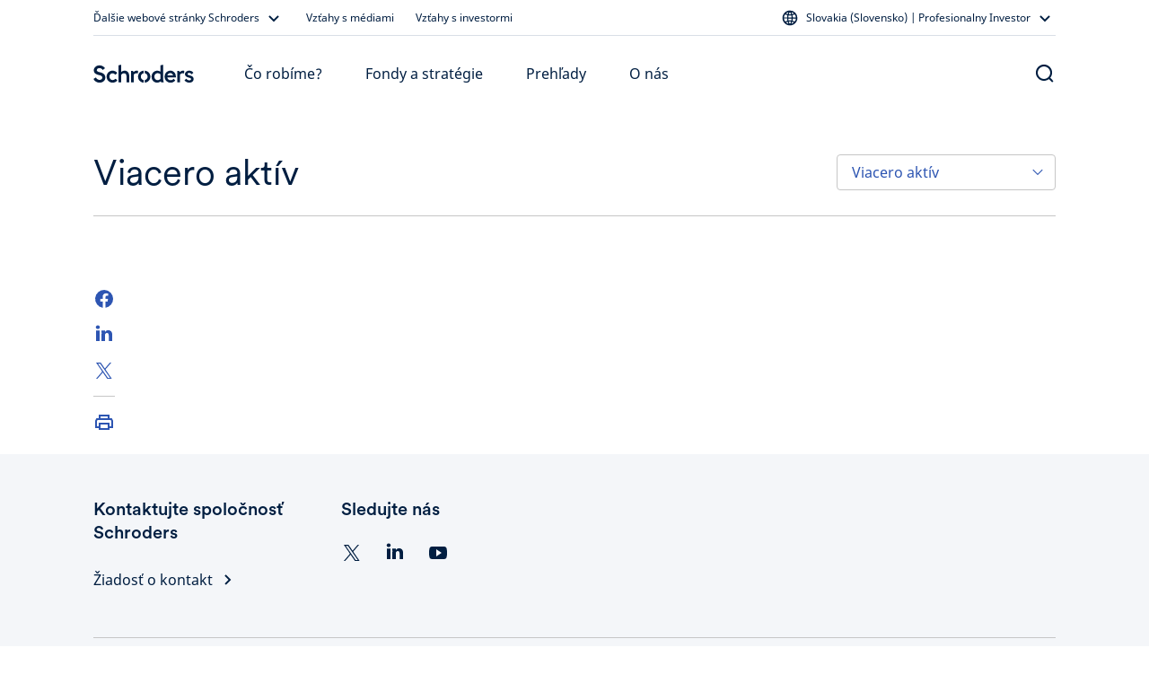

--- FILE ---
content_type: text/html; charset=utf-8
request_url: https://www.schroders.com/sk-sk/sk/profesionalny-investor/prehlady/viacero-aktiv/
body_size: 30707
content:
<!DOCTYPE html><html lang="sk-sk"><head><meta charSet="utf-8" data-next-head=""/><meta name="viewport" content="width=device-width" data-next-head=""/><meta name="app_version" content="5.86.0" data-next-head=""/><link rel="canonical" href="https://www.schroders.com/sk-sk/sk/profesionalny-investor/prehlady/viacero-aktiv/" data-next-head=""/><meta name="clarity-site-verification" content="99664bc5-2197-458d-87a6-fc084b9bae51" data-next-head=""/><meta name="application-name" content="Schroders" data-next-head=""/><meta name="apple-mobile-web-app-capable" content="yes" data-next-head=""/><meta name="apple-mobile-web-app-status-bar-style" content="default" data-next-head=""/><meta name="apple-mobile-web-app-title" content="Schroders" data-next-head=""/><meta name="format-detection" content="telephone=no" data-next-head=""/><meta name="mobile-web-app-capable" content="yes" data-next-head=""/><link rel="manifest" href="/api/next-data/manifest/?businessUnit=www.schroders.com&amp;pageUrl=%252Fsk-sk%252Fsk%252Fprofesionalny-investor%252Fprehlady%252Fviacero-aktiv" data-next-head=""/><meta name="theme-color" content="#FFFFFF" data-next-head=""/><meta name="msapplication-config" content="/icons/browserconfig.xml" data-next-head=""/><meta name="msapplication-TileColor" content="#002A5E" data-next-head=""/><meta name="msapplication-tap-highlight" content="no" data-next-head=""/><link rel="apple-touch-icon" href="/icons/512.png" data-next-head=""/><link rel="apple-touch-icon" sizes="152x152" href="/icons/152.png" data-next-head=""/><link rel="apple-touch-icon" sizes="180x180" href="/icons/180.png" data-next-head=""/><link rel="apple-touch-icon" sizes="167x167" href="/icons/167.png" data-next-head=""/><link rel="icon" type="image/png" sizes="32x32" href="/icons/32.png" data-next-head=""/><link rel="icon" type="image/png" sizes="16x16" href="/icons/16.png" data-next-head=""/><link rel="mask-icon" href="/icons/svg.svg&quot;, color: &quot;#002A5E" data-next-head=""/><link rel="shortcut icon" type="image/x-icon" href="/icons/favicon.ico" data-next-head=""/><link rel="apple-touch-startup-image" sizes="2048x2732" href="/icons/2048x2732.png" data-next-head=""/><link rel="apple-touch-startup-image" sizes="1668x2224" href="/icons/1668x2224.png" data-next-head=""/><link rel="apple-touch-startup-image" sizes="1536x2048" href="/icons/1536x2048.png" data-next-head=""/><link rel="apple-touch-startup-image" sizes="1125x2436" href="/icons/1125x2436.png" data-next-head=""/><link rel="apple-touch-startup-image" sizes="1242x2208" href="/icons/1242x2208.png" data-next-head=""/><link rel="apple-touch-startup-image" sizes="750x1334" href="/icons/750x1334.png" data-next-head=""/><link rel="apple-touch-startup-image" sizes="640x1136" href="/icons/640x1136.png" data-next-head=""/><meta name="twitter:card" content="summary" data-next-head=""/><meta property="og:type" content="article" data-next-head=""/><title data-next-head="">Viacero aktív</title><meta property="og:title" content="Viacero aktív" data-next-head=""/><meta name="twitter:title" content="Viacero aktív" data-next-head=""/><meta name="description" content="Hľadáte najnovšie štatistiky a aktualizácie trhu? Experti spoločnosti Schroders prezentujú svoje názory na aktuálne ekonomické a trhové správy a investičné trendy zajtrajška." data-next-head=""/><meta property="og:description" content="Hľadáte najnovšie štatistiky a aktualizácie trhu? Experti spoločnosti Schroders prezentujú svoje názory na aktuálne ekonomické a trhové správy a investičné trendy zajtrajška." data-next-head=""/><meta name="twitter:description" content="Hľadáte najnovšie štatistiky a aktualizácie trhu? Experti spoločnosti Schroders prezentujú svoje názory na aktuálne ekonomické a trhové správy a investičné trendy zajtrajška." data-next-head=""/><link data-next-font="" rel="preconnect" href="/" crossorigin="anonymous"/><link rel="preload" href="/_next/static/css/318825779162692d.css" as="style"/><script id="entry-data" type="application/json" data-next-head="">{
  "uid": "blt57bf37a18b28062f",
  "title": "Multi-asset views [AM, Professional]",
  "locale": "sk-sk",
  "live_version": 3,
  "content_type": "insights_listing"
}</script><script type="application/ld+json" data-next-head="">{"@context":"https://schema.org","@type":"WebSite","name":"Schroders","url":"https://www.schroders.com"}</script><script data-next-head="">
                window.dataLayer = window.dataLayer || [];
                function gtag(){dataLayer.push(arguments);}
                gtag('consent', 'default', {
                  'analytics_storage': 'denied',
                  'ad_storage': 'denied',
                  'ad_user_data': 'denied',
                  'ad_personalization': 'denied'
                });
                window.dataLayer.push({"analytics_source":"gtm","pageTitle":"Multi-asset views [AM, Professional]","pageTemplate":"insights_listing","pageType":"insights","contentstackEntryUid":"blt57bf37a18b28062f","postYear":2023,"postMonth":"May","postTopics":["multiassetsolutions","multiasset"],"pageLanguage":"sk","countrySite":"Slovakia","regionSite":"EMEA","sourceId":"","businessUnit":"Asset Management","audience":"Professional","displayMode":"browser"});
                </script><script id="gtm-script" data-next-head="">
    (function(w,d,s,l,i){w[l]=w[l]||[];w[l].push({'gtm.start':
    new Date().getTime(),event:'gtm.js'});var f=d.getElementsByTagName(s)[0],
    j=d.createElement(s),dl=l!='dataLayer'?'&l='+l:'';j.async=true;j.src=
    'https://www.googletagmanager.com/gtm.js?id='+i+dl+'';f.parentNode.insertBefore(j,f);
    })(window,document,'script','dataLayer','GTM-NRJKP6MC');
  </script><link rel="stylesheet" href="/_next/static/css/318825779162692d.css" data-n-g=""/><noscript data-n-css=""></noscript><script defer="" noModule="" src="/_next/static/chunks/polyfills-42372ed130431b0a.js"></script><script src="/common.js?matcher" defer="" data-nscript="beforeInteractive"></script><script src="/common.js?single" defer="" data-nscript="beforeInteractive"></script><script defer="" src="/_next/static/chunks/6368-f34bd721ddf96f39.js"></script><script defer="" src="/_next/static/chunks/712.41aa706c57406bc4.js"></script><script defer="" src="/_next/static/chunks/4118.6f0ae1c7b1399b67.js"></script><script defer="" src="/_next/static/chunks/2212.ece2be453e7f6631.js"></script><script defer="" src="/_next/static/chunks/1261.05ec95b41d5f749c.js"></script><script defer="" src="/_next/static/chunks/7414.bde482a84fe11429.js"></script><script defer="" src="/_next/static/chunks/6911.ba565837949f9a5a.js"></script><script defer="" src="/_next/static/chunks/2662.0c5402a50e1ee900.js"></script><script defer="" src="/_next/static/chunks/4557.3c32ccec9476a725.js"></script><script defer="" src="/_next/static/chunks/8235.028e93d46ad8f59b.js"></script><script defer="" src="/_next/static/chunks/976.28d8125a4f413ecb.js"></script><script src="/_next/static/chunks/webpack-4ce639929cc7e17e.js" defer=""></script><script src="/_next/static/chunks/framework-dc5269af09520b77.js" defer=""></script><script src="/_next/static/chunks/main-65d35b0a0dd59c41.js" defer=""></script><script src="/_next/static/chunks/pages/_app-35aee717eddb1030.js" defer=""></script><script src="/_next/static/chunks/5640-304dc742b6dc5d49.js" defer=""></script><script src="/_next/static/chunks/pages/%5B...slug%5D-afb9762fc6c5c9d9.js" defer=""></script><script src="/_next/static/c37RjcmapM5do123_CuWt/_buildManifest.js" defer=""></script><script src="/_next/static/c37RjcmapM5do123_CuWt/_ssgManifest.js" defer=""></script><style data-styled="" data-styled-version="5.3.5">.dxmOVK{width:100%;padding-right:16px;padding-left:16px;margin-right:auto;margin-left:auto;}/*!sc*/
@media (min-width:500px){.dxmOVK{max-width:768px;}}/*!sc*/
@media (min-width:768px){.dxmOVK{max-width:736px;}}/*!sc*/
@media (min-width:992px){.dxmOVK{max-width:960px;}}/*!sc*/
@media (min-width:1200px){.dxmOVK{max-width:1104px;}}/*!sc*/
data-styled.g1[id="sc-bczRLJ"]{content:"dxmOVK,"}/*!sc*/
.gVfnED{display:-ms-flexbox;display:-webkit-box;display:-webkit-flex;display:-ms-flexbox;display:flex;-ms-flex-wrap:wrap;-webkit-flex-wrap:wrap;-ms-flex-wrap:wrap;flex-wrap:wrap;margin-right:-16px;margin-left:-16px;}/*!sc*/
data-styled.g2[id="sc-gsnTZi"]{content:"gVfnED,"}/*!sc*/
.gGpOzu{position:relative;width:100%;min-height:1px;padding-right:16px;padding-left:16px;-ms-flex:0 0 100%;-webkit-flex:0 0 100%;-ms-flex:0 0 100%;flex:0 0 100%;max-width:100%;}/*!sc*/
@media (min-width:992px){.gGpOzu{-ms-flex:0 0 25%;-webkit-flex:0 0 25%;-ms-flex:0 0 25%;flex:0 0 25%;max-width:25%;}}/*!sc*/
.hnnNXO{position:relative;width:100%;min-height:1px;padding-right:16px;padding-left:16px;-ms-flex:0 0 100%;-webkit-flex:0 0 100%;-ms-flex:0 0 100%;flex:0 0 100%;max-width:100%;}/*!sc*/
@media (min-width:992px){.hnnNXO{-ms-flex:0 0 66.66666666666667%;-webkit-flex:0 0 66.66666666666667%;-ms-flex:0 0 66.66666666666667%;flex:0 0 66.66666666666667%;max-width:66.66666666666667%;}}/*!sc*/
@media (min-width:992px){.hnnNXO{margin-left:8.333333333333334%;}}/*!sc*/
.jNxAvM{position:relative;width:100%;min-height:1px;padding-right:16px;padding-left:16px;-ms-flex:0 0 100%;-webkit-flex:0 0 100%;-ms-flex:0 0 100%;flex:0 0 100%;max-width:100%;}/*!sc*/
@media (min-width:992px){.jNxAvM{-ms-flex:0 0 50%;-webkit-flex:0 0 50%;-ms-flex:0 0 50%;flex:0 0 50%;max-width:50%;}}/*!sc*/
.fAYsnP{position:relative;width:100%;min-height:1px;padding-right:16px;padding-left:16px;-ms-flex:0 0 100%;-webkit-flex:0 0 100%;-ms-flex:0 0 100%;flex:0 0 100%;max-width:100%;}/*!sc*/
@media (min-width:992px){.fAYsnP{-ms-flex:0 0 83.33333333333334%;-webkit-flex:0 0 83.33333333333334%;-ms-flex:0 0 83.33333333333334%;flex:0 0 83.33333333333334%;max-width:83.33333333333334%;}}/*!sc*/
.kQlqWb{position:relative;width:100%;min-height:1px;padding-right:16px;padding-left:16px;-ms-flex:0 0 100%;-webkit-flex:0 0 100%;-ms-flex:0 0 100%;flex:0 0 100%;max-width:100%;}/*!sc*/
@media (min-width:768px){.kQlqWb{-ms-flex:0 0 50%;-webkit-flex:0 0 50%;-ms-flex:0 0 50%;flex:0 0 50%;max-width:50%;}}/*!sc*/
@media (min-width:992px){.kQlqWb{-ms-flex:0 0 25%;-webkit-flex:0 0 25%;-ms-flex:0 0 25%;flex:0 0 25%;max-width:25%;}}/*!sc*/
.gVaqnZ{position:relative;width:100%;min-height:1px;padding-right:16px;padding-left:16px;-ms-flex-preferred-size:0;-webkit-flex-basis:0;-ms-flex-preferred-size:0;flex-basis:0;-ms-flex-positive:1;-webkit-box-flex:1;-webkit-flex-grow:1;-ms-flex-positive:1;flex-grow:1;max-width:100%;}/*!sc*/
.kJQRvT{position:relative;width:100%;min-height:1px;padding-right:16px;padding-left:16px;-ms-flex:0 0 100%;-webkit-flex:0 0 100%;-ms-flex:0 0 100%;flex:0 0 100%;max-width:100%;}/*!sc*/
@media (max-width:767px){.kJQRvT{display:none;}}/*!sc*/
.bdDtGm{position:relative;width:100%;min-height:1px;padding-right:16px;padding-left:16px;-ms-flex:0 0 100%;-webkit-flex:0 0 100%;-ms-flex:0 0 100%;flex:0 0 100%;max-width:100%;}/*!sc*/
@media (min-width:768px){.bdDtGm{-ms-flex:0 0 33.333333333333336%;-webkit-flex:0 0 33.333333333333336%;-ms-flex:0 0 33.333333333333336%;flex:0 0 33.333333333333336%;max-width:33.333333333333336%;}}/*!sc*/
@media (min-width:992px){.bdDtGm{-ms-flex:0 0 25%;-webkit-flex:0 0 25%;-ms-flex:0 0 25%;flex:0 0 25%;max-width:25%;}}/*!sc*/
.VyvUx{position:relative;width:100%;min-height:1px;padding-right:16px;padding-left:16px;-ms-flex-preferred-size:0;-webkit-flex-basis:0;-ms-flex-preferred-size:0;flex-basis:0;-ms-flex-positive:1;-webkit-box-flex:1;-webkit-flex-grow:1;-ms-flex-positive:1;flex-grow:1;max-width:100%;}/*!sc*/
@media (max-width:499px){.VyvUx{-ms-flex:0 0 100%;-webkit-flex:0 0 100%;-ms-flex:0 0 100%;flex:0 0 100%;max-width:100%;}}/*!sc*/
@media (min-width:500px){.VyvUx{-ms-flex:0 0 100%;-webkit-flex:0 0 100%;-ms-flex:0 0 100%;flex:0 0 100%;max-width:100%;}}/*!sc*/
@media (min-width:768px){.VyvUx{-ms-flex:0 0 auto;-webkit-flex:0 0 auto;-ms-flex:0 0 auto;flex:0 0 auto;width:auto;max-width:none;}}/*!sc*/
@media (min-width:992px){.VyvUx{-ms-flex:0 0 100%;-webkit-flex:0 0 100%;-ms-flex:0 0 100%;flex:0 0 100%;max-width:100%;}}/*!sc*/
.jGqEdX{position:relative;width:100%;min-height:1px;padding-right:16px;padding-left:16px;-ms-flex:0 0 100%;-webkit-flex:0 0 100%;-ms-flex:0 0 100%;flex:0 0 100%;max-width:100%;}/*!sc*/
@media (min-width:992px){.jGqEdX{-ms-flex:0 0 75%;-webkit-flex:0 0 75%;-ms-flex:0 0 75%;flex:0 0 75%;max-width:75%;}}/*!sc*/
.gQkuu{position:relative;width:100%;min-height:1px;padding-right:16px;padding-left:16px;-ms-flex:0 0 100%;-webkit-flex:0 0 100%;-ms-flex:0 0 100%;flex:0 0 100%;max-width:100%;}/*!sc*/
@media (max-width:767px){.gQkuu{display:none;}}/*!sc*/
@media (min-width:992px){.gQkuu{-ms-flex:0 0 75%;-webkit-flex:0 0 75%;-ms-flex:0 0 75%;flex:0 0 75%;max-width:75%;}}/*!sc*/
.lmTAfm{position:relative;width:100%;min-height:1px;padding-right:16px;padding-left:16px;-ms-flex:0 0 100%;-webkit-flex:0 0 100%;-ms-flex:0 0 100%;flex:0 0 100%;max-width:100%;}/*!sc*/
@media (min-width:768px){.lmTAfm{display:none;}}/*!sc*/
.fINQSu{position:relative;width:100%;min-height:1px;padding-right:16px;padding-left:16px;-ms-flex-preferred-size:0;-webkit-flex-basis:0;-ms-flex-preferred-size:0;flex-basis:0;-ms-flex-positive:1;-webkit-box-flex:1;-webkit-flex-grow:1;-ms-flex-positive:1;flex-grow:1;max-width:100%;}/*!sc*/
@media (min-width:992px){.fINQSu{display:none;}}/*!sc*/
data-styled.g3[id="sc-dkzDqf"]{content:"gGpOzu,hnnNXO,jNxAvM,fAYsnP,kQlqWb,gVaqnZ,kJQRvT,bdDtGm,VyvUx,jGqEdX,gQkuu,lmTAfm,fINQSu,"}/*!sc*/
html{-webkit-box-sizing:border-box;box-sizing:border-box;-ms-overflow-style:scrollbar;}/*!sc*/
*,*::before,*::after{-webkit-box-sizing:inherit;box-sizing:inherit;}/*!sc*/
data-styled.g4[id="sc-global-czSCUT1"]{content:"sc-global-czSCUT1,"}/*!sc*/
@media (min-width:1400px){.QlGoL.QlGoL.QlGoL{max-width:1344px;}}/*!sc*/
@media (max-width:499px){.QlGoL.QlGoL.QlGoL{max-width:500px;}}/*!sc*/
data-styled.g5[id="Container-sc-1rplgbr-0"]{content:"QlGoL,"}/*!sc*/
.jHqKqp{font-family:"Schroders Circular",schroders-circular,-apple-system,BlinkMacSystemFont,"Segoe UI",Roboto,"Helvetica Neue",Helvetica,sans-serif,"Apple Color Emoji","Segoe UI Emoji","Segoe UI Symbol";font-weight:500;font-size:20px;line-height:26px;paragraph:0;color:#ffffff;}/*!sc*/
data-styled.g7[id="utils__StyledTypography-sc-lmaln-0"]{content:"jHqKqp,"}/*!sc*/
.pwZby{font-family:"Noto Sans",noto-sans,-apple-system,BlinkMacSystemFont,"Segoe UI",Roboto,"Helvetica Neue",Helvetica,sans-serif,"Apple Color Emoji","Segoe UI Emoji","Segoe UI Symbol";}/*!sc*/
data-styled.g14[id="Typography__BodyCopy-sc-numijp-0"]{content:"pwZby,"}/*!sc*/
.giSukn{font-family:"Noto Sans",noto-sans,-apple-system,BlinkMacSystemFont,"Segoe UI",Roboto,"Helvetica Neue",Helvetica,sans-serif,"Apple Color Emoji","Segoe UI Emoji","Segoe UI Symbol";margin-block-start:8px;margin-block-end:16px;}/*!sc*/
data-styled.g15[id="Typography__Paragraph-sc-numijp-1"]{content:"giSukn,"}/*!sc*/
.Puloj{padding:0.01px;font-family:"Noto Sans",noto-sans,-apple-system,BlinkMacSystemFont,"Segoe UI",Roboto,"Helvetica Neue",Helvetica,sans-serif,"Apple Color Emoji","Segoe UI Emoji","Segoe UI Symbol";}/*!sc*/
.Puloj > *:first-child{margin-top:0;}/*!sc*/
.Puloj > *:last-child{margin-bottom:0;}/*!sc*/
@media (min-width:992px){.Puloj > *:has(table){margin-top:48px;margin-bottom:48px;}}/*!sc*/
@media (min-width:768px){@media (max-width:991px){.Puloj > *:has(table){margin-top:32px;margin-bottom:32px;}}}/*!sc*/
data-styled.g32[id="RTEFieldstyled__BodyWrapper-sc-1k6weum-0"]{content:"Puloj,"}/*!sc*/
.lblCMr{-webkit-text-decoration:none;text-decoration:none;display:inline-block;cursor:pointer;border-radius:10px;padding:12px 16px;min-width:96px;text-align:center;font-family:"Noto Sans",noto-sans,-apple-system,BlinkMacSystemFont,"Segoe UI",Roboto,"Helvetica Neue",Helvetica,sans-serif,"Apple Color Emoji","Segoe UI Emoji","Segoe UI Symbol";font-size:16px;font-weight:450;line-height:24px;}/*!sc*/
data-styled.g40[id="Button-sc-6jats2-0"]{content:"lblCMr,"}/*!sc*/
.ftQrBQ{color:#001E41;background-color:#FFFFFF00;border-color:#001E41;padding:10px 14px;border-width:2px;border-style:solid;outline-offset:-2px;}/*!sc*/
.ftQrBQ:hover{background-color:#E1E6F366;}/*!sc*/
.ftQrBQ:active{background-color:#E1E6F3CC;}/*!sc*/
data-styled.g42[id="SecondaryButton-sc-115rg8w-0"]{content:"ftQrBQ,"}/*!sc*/
.mMvwk{padding:0;background:none;border:none;cursor:pointer;pointer-events:default;font-family:"Noto Sans",noto-sans,-apple-system,BlinkMacSystemFont,"Segoe UI",Roboto,"Helvetica Neue",Helvetica,sans-serif,"Apple Color Emoji","Segoe UI Emoji","Segoe UI Symbol";font-size:16px;font-weight:400;line-height:24px;-webkit-text-decoration:none;text-decoration:none;color:#001E41;}/*!sc*/
.mMvwk:hover{color:#001E41;-webkit-text-decoration:underline;text-decoration:underline;}/*!sc*/
.mMvwk:focus{color:#001E41;-webkit-text-decoration:underline;text-decoration:underline;}/*!sc*/
data-styled.g43[id="TextLinkstyled__TextLinkStyled-sc-1m8d7g-0"]{content:"mMvwk,"}/*!sc*/
.dmEMNZ{display:-webkit-inline-box;display:-webkit-inline-flex;display:-ms-inline-flexbox;display:inline-flex;-webkit-flex-direction:row-reverse;-ms-flex-direction:row-reverse;flex-direction:row-reverse;-webkit-align-items:center;-webkit-box-align:center;-ms-flex-align:center;align-items:center;-webkit-box-pack:center;-webkit-justify-content:center;-ms-flex-pack:center;justify-content:center;}/*!sc*/
.dmEMNZ svg{-webkit-flex-shrink:0;-ms-flex-negative:0;flex-shrink:0;}/*!sc*/
data-styled.g44[id="TextLinkstyled__TextLinkContainer-sc-1m8d7g-1"]{content:"dmEMNZ,"}/*!sc*/
.dKAUmm{display:-webkit-inline-box;display:-webkit-inline-flex;display:-ms-inline-flexbox;display:inline-flex;margin:0 4px 0 0;}/*!sc*/
data-styled.g45[id="TextLinkstyled__Label-sc-1m8d7g-2"]{content:"dKAUmm,"}/*!sc*/
.joTzEu{margin-top:48px;}/*!sc*/
.joTzBQ{margin-top:24px;}/*!sc*/
.joTzAz{margin-top:32px;}/*!sc*/
data-styled.g59[id="Spacer-sc-deqfvl-0"]{content:"joTzEu,joTzBQ,joTzAz,"}/*!sc*/
@media (max-width:767px){.fXgRj{display:none;}}/*!sc*/
@media (min-width:768px){.bmjCcm{display:none;}}/*!sc*/
@media (min-width:992px){.dpnTWp{display:none;}}/*!sc*/
@media (min-width:992px){.jJdlBk{display:-webkit-box;display:-webkit-flex;display:-ms-flexbox;display:flex;-webkit-box-pack:end;-webkit-justify-content:flex-end;-ms-flex-pack:end;justify-content:flex-end;}}/*!sc*/
data-styled.g60[id="Col__StyledGridCol-sc-15ayo5c-0"]{content:"bKlWaS,fXgRj,bmjCcm,dpnTWp,jJdlBk,"}/*!sc*/
.gvabGb{margin-top:0;margin-bottom:0;height:1px;background-color:#494949;}/*!sc*/
data-styled.g61[id="Hr-sc-1i6yj87-0"]{content:"gvabGb,"}/*!sc*/
.fMybxQ{margin:0 0 12px 0;}/*!sc*/
data-styled.g62[id="H5-sc-1dsknp7-0"]{content:"fMybxQ,"}/*!sc*/
.bjHakB{padding:48px 0;color:#001E41;background-color:#F4F6F9;}/*!sc*/
data-styled.g64[id="Footerstyled__FooterContainer-sc-fksf8r-0"]{content:"bjHakB,"}/*!sc*/
.fHXyRw{padding-top:24px;}/*!sc*/
data-styled.g65[id="Footerstyled__InfoFooterContainer-sc-fksf8r-1"]{content:"fHXyRw,"}/*!sc*/
.grtRNH{padding-top:0;padding-bottom:72px;}/*!sc*/
data-styled.g67[id="Footerstyled__DisclaimerFooterContainer-sc-fksf8r-3"]{content:"grtRNH,"}/*!sc*/
.cGcDbP{margin:4px 0;}/*!sc*/
data-styled.g68[id="Footerstyled__StyledTextLinkIcon-sc-fksf8r-4"]{content:"cGcDbP,"}/*!sc*/
.gMlBMr{margin:0 12px;}/*!sc*/
data-styled.g69[id="Footerstyled__LinkContainer-sc-fksf8r-5"]{content:"gMlBMr,"}/*!sc*/
.HxTnN{display:-webkit-inline-box;display:-webkit-inline-flex;display:-ms-inline-flexbox;display:inline-flex;width:1px;height:22px;background-color:#001E41;}/*!sc*/
data-styled.g70[id="Footerstyled__LinkDivider-sc-fksf8r-6"]{content:"HxTnN,"}/*!sc*/
.hNEBuY{list-style:none;margin:0;padding:0;display:-webkit-inline-box;display:-webkit-inline-flex;display:-ms-inline-flexbox;display:inline-flex;-webkit-align-items:center;-webkit-box-align:center;-ms-flex-align:center;align-items:center;-webkit-flex-wrap:wrap;-ms-flex-wrap:wrap;flex-wrap:wrap;-webkit-flex-direction:row;-ms-flex-direction:row;flex-direction:row;margin-left:-12px;margin-right:-12px;margin-bottom:-16px;}/*!sc*/
.cUUdKQ{list-style:none;margin:0;padding:0;display:-webkit-inline-box;display:-webkit-inline-flex;display:-ms-inline-flexbox;display:inline-flex;-webkit-align-items:stretch;-webkit-box-align:stretch;-ms-flex-align:stretch;align-items:stretch;-webkit-flex-wrap:wrap;-ms-flex-wrap:wrap;flex-wrap:wrap;-webkit-flex-direction:column;-ms-flex-direction:column;flex-direction:column;margin-left:-12px;margin-right:-12px;margin-bottom:-16px;}/*!sc*/
data-styled.g71[id="Footerstyled__LinksBlockWrapper-sc-fksf8r-7"]{content:"hNEBuY,cUUdKQ,"}/*!sc*/
.gbvVUF{display:-webkit-inline-box;display:-webkit-inline-flex;display:-ms-inline-flexbox;display:inline-flex;-webkit-align-items:center;-webkit-box-align:center;-ms-flex-align:center;align-items:center;margin-bottom:16px;}/*!sc*/
@media (min-width:992px){.gbvVUF{white-space:nowrap;}}/*!sc*/
data-styled.g72[id="Footerstyled__LinkWrapper-sc-fksf8r-8"]{content:"gbvVUF,"}/*!sc*/
.dqbWkU{font-family:"Noto Sans",noto-sans,-apple-system,BlinkMacSystemFont,"Segoe UI",Roboto,"Helvetica Neue",Helvetica,sans-serif,"Apple Color Emoji","Segoe UI Emoji","Segoe UI Symbol";font-size:16px;font-weight:400;line-height:24px;paragraph:20;color:#001E41;}/*!sc*/
data-styled.g73[id="Footerstyled__CopyrightWrapper-sc-fksf8r-9"]{content:"dqbWkU,"}/*!sc*/
.hmMsnC{background-color:#C6C6C6;margin-bottom:24px;}/*!sc*/
data-styled.g74[id="Footerstyled__StyledHrUK-sc-fksf8r-10"]{content:"hmMsnC,"}/*!sc*/
.iDHyJD{color:#001E41;word-wrap:break-word;}/*!sc*/
data-styled.g75[id="Footerstyled__StyledFooterColumnHeading-sc-fksf8r-11"]{content:"iDHyJD,"}/*!sc*/
.icYyEk{margin-bottom:24px;}/*!sc*/
data-styled.g76[id="Footerstyled__StyledH5-sc-fksf8r-12"]{content:"icYyEk,"}/*!sc*/
.kVHSZE{padding:0;margin:0;list-style:none;}/*!sc*/
data-styled.g79[id="Footerstyled__SemanticFooterList-sc-fksf8r-15"]{content:"kVHSZE,"}/*!sc*/
.cDMxCF{margin:0;padding:0;}/*!sc*/
data-styled.g80[id="Footerstyled__SemanticFooterListItem-sc-fksf8r-16"]{content:"cDMxCF,"}/*!sc*/
.cgqMdH{border:none;padding:0;background:none;cursor:pointer;display:-webkit-inline-box;display:-webkit-inline-flex;display:-ms-inline-flexbox;display:inline-flex;}/*!sc*/
data-styled.g83[id="IconButton__IconWrapper-sc-mbj0ma-0"]{content:"cgqMdH,"}/*!sc*/
.eJvDRX{list-style:none;padding:0;display:-webkit-inline-box;display:-webkit-inline-flex;display:-ms-inline-flexbox;display:inline-flex;-webkit-flex-direction:row;-ms-flex-direction:row;flex-direction:row;margin:0 -12px;}/*!sc*/
data-styled.g86[id="IconBlock__IconBlockWrapper-sc-1q4uk8i-2"]{content:"eJvDRX,"}/*!sc*/
.iVsxa-d{margin:0;display:-webkit-inline-box;display:-webkit-inline-flex;display:-ms-inline-flexbox;display:inline-flex;padding:0 12px;}/*!sc*/
data-styled.g87[id="IconBlock__IconWrapper-sc-1q4uk8i-3"]{content:"iVsxa-d,"}/*!sc*/
.kGozDn{display:block;}/*!sc*/
@media (min-width:992px){.kGozDn{display:block;}}/*!sc*/
data-styled.g113[id="RootHeaderContext__StyledContentWrapper-sc-158s02f-0"]{content:"kGozDn,"}/*!sc*/
.fGvezg{background-color:#FFFFFF;color:#001E41;font-family:"Noto Sans",noto-sans,-apple-system,BlinkMacSystemFont,"Segoe UI",Roboto,"Helvetica Neue",Helvetica,sans-serif,"Apple Color Emoji","Segoe UI Emoji","Segoe UI Symbol";font-size:16px;font-weight:400;line-height:24px;}/*!sc*/
@media (max-width:991px){.fGvezg{z-index:2000;position:-webkit-sticky;position:sticky;top:0;}}/*!sc*/
data-styled.g114[id="Commonstyled__StyledNav-sc-ulnw40-0"]{content:"fGvezg,"}/*!sc*/
.jlFfbl{display:-webkit-inline-box;display:-webkit-inline-flex;display:-ms-inline-flexbox;display:inline-flex;-webkit-align-items:center;-webkit-box-align:center;-ms-flex-align:center;align-items:center;white-space:nowrap;padding:0;background:none;border:none;cursor:pointer;pointer-events:auto;font-family:"Noto Sans",noto-sans,-apple-system,BlinkMacSystemFont,"Segoe UI",Roboto,"Helvetica Neue",Helvetica,sans-serif,"Apple Color Emoji","Segoe UI Emoji","Segoe UI Symbol";font-size:12px;font-weight:450;line-height:16px;-webkit-text-decoration:none;text-decoration:none;color:#001E41;}/*!sc*/
.jlFfbl:hover{color:#0074B7;}/*!sc*/
.jlFfbl:focus{color:#24448E;}/*!sc*/
.kDRmyo{display:-webkit-inline-box;display:-webkit-inline-flex;display:-ms-inline-flexbox;display:inline-flex;-webkit-align-items:center;-webkit-box-align:center;-ms-flex-align:center;align-items:center;white-space:nowrap;padding:0;background:none;border:none;cursor:pointer;pointer-events:auto;font-family:"Noto Sans",noto-sans,-apple-system,BlinkMacSystemFont,"Segoe UI",Roboto,"Helvetica Neue",Helvetica,sans-serif,"Apple Color Emoji","Segoe UI Emoji","Segoe UI Symbol";font-size:16px;font-weight:500;line-height:24px;-webkit-text-decoration:none;text-decoration:none;color:#001E41;}/*!sc*/
.kDRmyo:hover{color:#0074B7;}/*!sc*/
.kDRmyo:focus{color:#24448E;}/*!sc*/
.lkXLBY{display:-webkit-inline-box;display:-webkit-inline-flex;display:-ms-inline-flexbox;display:inline-flex;-webkit-align-items:center;-webkit-box-align:center;-ms-flex-align:center;align-items:center;white-space:nowrap;padding:0;background:none;border:none;cursor:default;pointer-events:auto;font-family:"Noto Sans",noto-sans,-apple-system,BlinkMacSystemFont,"Segoe UI",Roboto,"Helvetica Neue",Helvetica,sans-serif,"Apple Color Emoji","Segoe UI Emoji","Segoe UI Symbol";font-size:16px;font-weight:500;line-height:24px;-webkit-text-decoration:none;text-decoration:none;color:#001E41;}/*!sc*/
.lkXLBY:hover{color:#0074B7;}/*!sc*/
.lkXLBY:focus{color:#24448E;}/*!sc*/
data-styled.g115[id="Commonstyled__NavBtn-sc-ulnw40-1"]{content:"jlFfbl,kDRmyo,lkXLBY,"}/*!sc*/
@media (max-width:991px){.gAGIPs{height:100%;padding:12px 16px 12px 0;}}/*!sc*/
data-styled.g117[id="Commonstyled__LogoNavButton-sc-ulnw40-3"]{content:"gAGIPs,"}/*!sc*/
.kYfhiS > *{margin:0 2px;}/*!sc*/
.kYfhiS > *:first-child{margin-left:0;}/*!sc*/
.kYfhiS > *:last-child{margin-right:0;}/*!sc*/
data-styled.g119[id="Commonstyled__StyledNavBtn-sc-ulnw40-5"]{content:"kYfhiS,"}/*!sc*/
.hrkXeA{position:absolute;background:none;cursor:pointer;border:none;width:1px;height:1px;-webkit-clip:rect(1px,1px,1px,1px);clip:rect(1px,1px,1px,1px);}/*!sc*/
data-styled.g120[id="Commonstyled__HiddenScrollToContentButton-sc-ulnw40-6"]{content:"hrkXeA,"}/*!sc*/
.jXfgcv{background-color:#FFFFFF;height:60px;}/*!sc*/
data-styled.g122[id="MobileHeaderstyled__StyledPrimaryBgNav-sc-96kjld-0"]{content:"jXfgcv,"}/*!sc*/
.hLgoGi{display:-webkit-box;display:-webkit-flex;display:-ms-flexbox;display:flex;height:60px;-webkit-align-items:center;-webkit-box-align:center;-ms-flex-align:center;align-items:center;}/*!sc*/
data-styled.g125[id="MobileHeaderstyled__VerticalCenterWrapper-sc-96kjld-3"]{content:"hLgoGi,"}/*!sc*/
.jjHJYR{height:60px;-webkit-box-pack:justify;-webkit-justify-content:space-between;-ms-flex-pack:justify;justify-content:space-between;}/*!sc*/
data-styled.g126[id="MobileHeaderstyled__StyledTopBar-sc-96kjld-4"]{content:"jjHJYR,"}/*!sc*/
.cBexGh{opacity:1;-webkit-transition:opacity 0.1s linear;transition:opacity 0.1s linear;margin:0;padding:0;display:-webkit-inline-box;display:-webkit-inline-flex;display:-ms-inline-flexbox;display:inline-flex;}/*!sc*/
.cBexGh > div{display:-webkit-inline-box;display:-webkit-inline-flex;display:-ms-inline-flexbox;display:inline-flex;margin:auto 8px;}/*!sc*/
.cBexGh > div:first-child{margin-left:0;}/*!sc*/
.cBexGh > div:last-child{margin-right:0;}/*!sc*/
data-styled.g127[id="MobileHeaderstyled__StyledUserMenu-sc-96kjld-5"]{content:"cBexGh,"}/*!sc*/
.gzJaxX{display:-webkit-box;display:-webkit-flex;display:-ms-flexbox;display:flex;}/*!sc*/
data-styled.g128[id="MobileHeaderstyled__StyledSearchDivMobile-sc-96kjld-6"]{content:"gzJaxX,"}/*!sc*/
.imjGEJ{display:none;}/*!sc*/
data-styled.g143[id="withHoverMenu__MenuPlaceholder-sc-1ssz3hl-0"]{content:"imjGEJ,"}/*!sc*/
.gPtFzF{white-space:normal;height:100%;}/*!sc*/
.gPtFzF > .withHoverMenu__MenuPlaceholder-sc-1ssz3hl-0{position:absolute;width:100%;left:0;background-color:#FFFFFF;z-index:10000;}/*!sc*/
data-styled.g144[id="withHoverMenu__StyledSubmenuWrapper-sc-1ssz3hl-1"]{content:"gPtFzF,"}/*!sc*/
.eRtMJV{font-family:"Noto Sans",noto-sans,-apple-system,BlinkMacSystemFont,"Segoe UI",Roboto,"Helvetica Neue",Helvetica,sans-serif,"Apple Color Emoji","Segoe UI Emoji","Segoe UI Symbol";font-size:16px;font-weight:450;line-height:24px;}/*!sc*/
data-styled.g147[id="TextLink__StyledTextLinkIcon-sc-l2hzmy-0"]{content:"eRtMJV,"}/*!sc*/
.cBMhYP{font-family:"Noto Sans",noto-sans,-apple-system,BlinkMacSystemFont,"Segoe UI",Roboto,"Helvetica Neue",Helvetica,sans-serif,"Apple Color Emoji","Segoe UI Emoji","Segoe UI Symbol";font-size:16px;font-weight:450;line-height:24px;}/*!sc*/
data-styled.g148[id="TextLink__StyledTextLink-sc-l2hzmy-1"]{content:"cBMhYP,"}/*!sc*/
.dSHgBf{border-bottom:1px solid #D9DFE7;height:40px;display:-webkit-box;display:-webkit-flex;display:-ms-flexbox;display:flex;-webkit-align-items:center;-webkit-box-align:center;-ms-flex-align:center;align-items:center;-webkit-box-pack:justify;-webkit-justify-content:space-between;-ms-flex-pack:justify;justify-content:space-between;}/*!sc*/
data-styled.g173[id="TopNavStyled__StyledTopNavWrapper-sc-1rn79at-0"]{content:"dSHgBf,"}/*!sc*/
.bZrzJO{display:-webkit-box;display:-webkit-flex;display:-ms-flexbox;display:flex;-webkit-align-items:center;-webkit-box-align:center;-ms-flex-align:center;align-items:center;list-style:none;margin:0;padding:0;}/*!sc*/
.bZrzJO > li{-webkit-align-items:center;-webkit-box-align:center;-ms-flex-align:center;align-items:center;display:-webkit-inline-box;display:-webkit-inline-flex;display:-ms-inline-flexbox;display:inline-flex;margin:auto 12px;}/*!sc*/
.bZrzJO > li:first-child{margin-left:0;}/*!sc*/
.bZrzJO > li:last-child{margin-right:0;}/*!sc*/
.cfWETl{display:-webkit-box;display:-webkit-flex;display:-ms-flexbox;display:flex;-webkit-align-items:center;-webkit-box-align:center;-ms-flex-align:center;align-items:center;list-style:none;margin:0;padding:0;}/*!sc*/
.cfWETl > li{-webkit-align-items:center;-webkit-box-align:center;-ms-flex-align:center;align-items:center;display:-webkit-inline-box;display:-webkit-inline-flex;display:-ms-inline-flexbox;display:inline-flex;margin:auto 8px;}/*!sc*/
.cfWETl > li:first-child{margin-left:0;}/*!sc*/
.cfWETl > li:last-child{margin-right:0;}/*!sc*/
data-styled.g174[id="TopNavStyled__StyledTopNavList-sc-1rn79at-1"]{content:"bZrzJO,cfWETl,"}/*!sc*/
.eiyTBx{display:-webkit-box;display:-webkit-flex;display:-ms-flexbox;display:flex;margin-left:12px;}/*!sc*/
.eiyTBx > span{margin:0 4px 0 8px;}/*!sc*/
data-styled.g175[id="TopNavStyled__StyledLanguageSwitcher-sc-1rn79at-2"]{content:"eiyTBx,"}/*!sc*/
.eAYOUA{height:40px;}/*!sc*/
data-styled.g176[id="TopNav__LanguageSwitcher-sc-xm51dk-0"]{content:"eAYOUA,"}/*!sc*/
.bppqka{height:40px;}/*!sc*/
data-styled.g178[id="TopNav__OtherSitesMenu-sc-xm51dk-2"]{content:"bppqka,"}/*!sc*/
.gWDjkA{min-height:84px;max-height:200px;display:-webkit-box;display:-webkit-flex;display:-ms-flexbox;display:flex;-webkit-align-items:stretch;-webkit-box-align:stretch;-ms-flex-align:stretch;align-items:stretch;}/*!sc*/
data-styled.g179[id="MidNavstyled__StyledMidWrapper-sc-1dt4dzl-0"]{content:"gWDjkA,"}/*!sc*/
.jRvHIL{margin:16px 56px 16px 0;max-width:300px;display:-webkit-box;display:-webkit-flex;display:-ms-flexbox;display:flex;}/*!sc*/
data-styled.g180[id="MidNavstyled__StyledLeftWrapper-sc-1dt4dzl-1"]{content:"jRvHIL,"}/*!sc*/
.kdBHTe{-webkit-flex:1;-ms-flex:1;flex:1;}/*!sc*/
data-styled.g181[id="MidNavstyled__StyledMainWrapper-sc-1dt4dzl-2"]{content:"kdBHTe,"}/*!sc*/
.jwHOOY{margin-left:24px;-webkit-align-items:stretch;-webkit-box-align:stretch;-ms-flex-align:stretch;align-items:stretch;display:-webkit-inline-box;display:-webkit-inline-flex;display:-ms-inline-flexbox;display:inline-flex;}/*!sc*/
data-styled.g182[id="MidNavstyled__StyledRightWrapper-sc-1dt4dzl-3"]{content:"jwHOOY,"}/*!sc*/
.gIezrC{height:100%;display:-webkit-box;display:-webkit-flex;display:-ms-flexbox;display:flex;list-style:none;margin:0;padding:0;}/*!sc*/
data-styled.g183[id="MidNavstyled__StyledNavList-sc-1dt4dzl-4"]{content:"gIezrC,"}/*!sc*/
.bnpfLD{height:100%;-webkit-align-items:center;-webkit-box-align:center;-ms-flex-align:center;align-items:center;display:-webkit-inline-box;display:-webkit-inline-flex;display:-ms-inline-flexbox;display:inline-flex;white-space:nowrap;}/*!sc*/
.bnpfLD:first-child{margin-left:0;}/*!sc*/
.bnpfLD:last-child{margin-right:0;}/*!sc*/
data-styled.g184[id="MidNavstyled__StyledNavListItem-sc-1dt4dzl-5"]{content:"bnpfLD,"}/*!sc*/
.knSlVP{-webkit-flex:1;-ms-flex:1;flex:1;min-width:16px;max-width:48px;}/*!sc*/
data-styled.g185[id="MidNavstyled__StyledNavListItemSeparator-sc-1dt4dzl-6"]{content:"knSlVP,"}/*!sc*/
.erFURG{display:-webkit-box;display:-webkit-flex;display:-ms-flexbox;display:flex;visibility:visible;}/*!sc*/
data-styled.g186[id="MidNavstyled__StyledRoleSearchDiv-sc-1dt4dzl-7"]{content:"erFURG,"}/*!sc*/
.hpIBKs{height:100%;display:-webkit-box;display:-webkit-flex;display:-ms-flexbox;display:flex;-webkit-flex-direction:row;-ms-flex-direction:row;flex-direction:row;-webkit-align-items:center;-webkit-box-align:center;-ms-flex-align:center;align-items:center;}/*!sc*/
data-styled.g188[id="MidNav__StyledSearchBtnPlaceholder-sc-kcvaer-0"]{content:"hpIBKs,"}/*!sc*/
.hTnwcZ{height:100%;color:auto;}/*!sc*/
.hTnwcZ:hover{color:#001E41;padding-top:3px;border-bottom:3px solid #001E41;}/*!sc*/
.hTnwcZ:focus{color:#24448E;}/*!sc*/
data-styled.g189[id="HeaderLinkstyled__MidNavLink-sc-1uryg75-0"]{content:"hTnwcZ,"}/*!sc*/
.bhxxxg{display:none;}/*!sc*/
@media (min-width:992px){.bhxxxg{display:block;}}/*!sc*/
data-styled.g190[id="Header__DesktopShowBP-sc-8vlr0e-0"]{content:"bhxxxg,"}/*!sc*/
.rGub{display:block;}/*!sc*/
@media (min-width:992px){.rGub{display:none;}}/*!sc*/
data-styled.g191[id="Header__MobileShowBP-sc-8vlr0e-1"]{content:"rGub,"}/*!sc*/
.PdnXW{margin:24px 0;display:inline-block;width:100%;}/*!sc*/
data-styled.g192[id="Common__ComponentWrapper-sc-16nyn73-0"]{content:"PdnXW,"}/*!sc*/
.dgqYaS{font-family:"Noto Sans",noto-sans,-apple-system,BlinkMacSystemFont,"Segoe UI",Roboto,"Helvetica Neue",Helvetica,sans-serif,"Apple Color Emoji","Segoe UI Emoji","Segoe UI Symbol";font-size:16px;font-weight:450;line-height:24px;}/*!sc*/
data-styled.g194[id="Common__MainNavLink-sc-16nyn73-2"]{content:"dgqYaS,"}/*!sc*/
.jKIqty h1{margin:0 0 16px 0;padding:0;font-family:"Schroders Circular",schroders-circular,-apple-system,BlinkMacSystemFont,"Segoe UI",Roboto,"Helvetica Neue",Helvetica,sans-serif,"Apple Color Emoji","Segoe UI Emoji","Segoe UI Symbol";font-size:36px;font-weight:700;line-height:48px;color:#001E41;}/*!sc*/
.jKIqty p{margin:0 0 32px 0;padding:0;font-family:"Noto Sans",noto-sans,-apple-system,BlinkMacSystemFont,"Segoe UI",Roboto,"Helvetica Neue",Helvetica,sans-serif,"Apple Color Emoji","Segoe UI Emoji","Segoe UI Symbol";font-size:16px;font-weight:450;line-height:24px;color:#001E41;}/*!sc*/
data-styled.g196[id="HeadingSection__StyledHeadingSection-sc-s38tq0-0"]{content:"jKIqty,"}/*!sc*/
.enjhxa{margin:0;padding:0;list-style:none;display:-webkit-box;display:-webkit-flex;display:-ms-flexbox;display:flex;-webkit-flex-direction:column;-ms-flex-direction:column;flex-direction:column;}/*!sc*/
.enjhxa > li{margin:12px 0;padding:0;}/*!sc*/
.enjhxa > li:first-child{margin-top:0;}/*!sc*/
.enjhxa > li:last-child{margin-bottom:0;}/*!sc*/
data-styled.g197[id="LinksList__StyledLinksList-sc-1im1z3c-0"]{content:"enjhxa,"}/*!sc*/
.dchOHe{margin:8px 0;}/*!sc*/
data-styled.g206[id="HeaderMainContent__MainContentWrapper-sc-17r4ery-0"]{content:"dchOHe,"}/*!sc*/
.eAMwxO{font-family:"Noto Sans",noto-sans,-apple-system,BlinkMacSystemFont,"Segoe UI",Roboto,"Helvetica Neue",Helvetica,sans-serif,"Apple Color Emoji","Segoe UI Emoji","Segoe UI Symbol";font-size:16px;font-weight:700;line-height:24px;}/*!sc*/
data-styled.g207[id="SiteSwitcherstyled__TextLinkIcon-sc-sr5kjg-0"]{content:"eAMwxO,"}/*!sc*/
.kMWDEq{font-family:"Noto Sans",noto-sans,-apple-system,BlinkMacSystemFont,"Segoe UI",Roboto,"Helvetica Neue",Helvetica,sans-serif,"Apple Color Emoji","Segoe UI Emoji","Segoe UI Symbol";font-size:16px;font-weight:450;line-height:24px;color:#001E41;margin:0;padding:0;cursor:pointer;background:none;border:none;text-align:left;}/*!sc*/
.kMWDEq h2{padding:0;margin:0;font-family:"Schroders Circular",schroders-circular,-apple-system,BlinkMacSystemFont,"Segoe UI",Roboto,"Helvetica Neue",Helvetica,sans-serif,"Apple Color Emoji","Segoe UI Emoji","Segoe UI Symbol";font-size:22px;font-weight:700;line-height:32px;color:#001E41;}/*!sc*/
.kMWDEq p{margin:8px 0;}/*!sc*/
.kMWDEq svg{margin-top:8px;}/*!sc*/
.kMWDEq:hover h2,.kMWDEq:focus h2{-webkit-text-decoration:underline;text-decoration:underline;}/*!sc*/
data-styled.g208[id="SiteSwitcherstyled__StyledSiteSwitcherCard-sc-sr5kjg-1"]{content:"kMWDEq,"}/*!sc*/
.jMjmee h1{font-family:"Schroders Circular",schroders-circular,-apple-system,BlinkMacSystemFont,"Segoe UI",Roboto,"Helvetica Neue",Helvetica,sans-serif,"Apple Color Emoji","Segoe UI Emoji","Segoe UI Symbol";font-size:36px;font-weight:700;line-height:48px;margin:0 0 24px 0;padding:0;color:#001E41;}/*!sc*/
data-styled.g209[id="SiteSwitcherstyled__StyledHeadingSection-sc-sr5kjg-2"]{content:"jMjmee,"}/*!sc*/
.gdJsvJ{margin:32px 0;}/*!sc*/
data-styled.g210[id="SiteSwitcherstyled__SiteSwitcherWrapper-sc-sr5kjg-3"]{content:"gdJsvJ,"}/*!sc*/
.fQTUYY{list-style-type:none;padding:0px;margin:0px;display:-webkit-box;display:-webkit-flex;display:-ms-flexbox;display:flex;-webkit-flex-wrap:wrap;-ms-flex-wrap:wrap;flex-wrap:wrap;margin-right:-12px;margin-left:-12px;margin-top:-16px;margin-bottom:-16px;}/*!sc*/
data-styled.g211[id="SiteSwitcherstyled__SiteMapSemanticList-sc-sr5kjg-4"]{content:"fQTUYY,"}/*!sc*/
.ljIdQU{padding-left:12px;max-width:100%;-webkit-flex:0 0 100%;-ms-flex:0 0 100%;flex:0 0 100%;margin-top:16px;margin-bottom:16px;}/*!sc*/
data-styled.g212[id="SiteSwitcherstyled__SiteMapSemanticListItem-sc-sr5kjg-5"]{content:"ljIdQU,"}/*!sc*/
.iqvJhI{position:-webkit-sticky;position:sticky;bottom:0;left:0;width:100%;display:-webkit-box;display:-webkit-flex;display:-ms-flexbox;display:flex;-webkit-flex-direction:column;-ms-flex-direction:column;flex-direction:column;z-index:1;}/*!sc*/
data-styled.g213[id="StickyOverlaystyled__StickyOverlayWrapper-sc-174az4e-0"]{content:"iqvJhI,"}/*!sc*/
html{-webkit-box-sizing:border-box;box-sizing:border-box;-ms-overflow-style:scrollbar;}/*!sc*/
*,*::before,*::after{-webkit-box-sizing:inherit;box-sizing:inherit;}/*!sc*/
data-styled.g795[id="sc-global-czSCUT2"]{content:"sc-global-czSCUT2,"}/*!sc*/
html{-webkit-box-sizing:border-box;box-sizing:border-box;-ms-overflow-style:scrollbar;}/*!sc*/
*,*::before,*::after{-webkit-box-sizing:inherit;box-sizing:inherit;}/*!sc*/
data-styled.g796[id="sc-global-czSCUT3"]{content:"sc-global-czSCUT3,"}/*!sc*/
html{-webkit-box-sizing:border-box;box-sizing:border-box;-ms-overflow-style:scrollbar;}/*!sc*/
*,*::before,*::after{-webkit-box-sizing:inherit;box-sizing:inherit;}/*!sc*/
data-styled.g797[id="sc-global-czSCUT4"]{content:"sc-global-czSCUT4,"}/*!sc*/
</style></head><body><div>
    <noscript>
      <iframe src="https://www.googletagmanager.com/ns.html?id=GTM-NRJKP6MC"
        height="0" width="0" style="display:none;visibility:hidden"></iframe>
    </noscript>
  </div><div id="__next"><div class=""><div aria-hidden="false" style="position:relative;z-index:auto"><a tabindex="-1" href="#trap" data-tracker-tag="bot-trap" aria-hidden="true" style="display:inline-block;width:1px;height:1px;overflow:hidden;position:absolute;top:-1px;left:-1px"></a><div></div><nav data-testid="header" role="navigation" class="Commonstyled__StyledNav-sc-ulnw40-0 fGvezg"><a data-testid="header__scroll-to-content-btn" tabindex="0" href="#main-content" class="Commonstyled__HiddenScrollToContentButton-sc-ulnw40-6 hrkXeA">Skip to content</a><div class="Header__DesktopShowBP-sc-8vlr0e-0 bhxxxg"><div class="sc-bczRLJ Container-sc-1rplgbr-0 dxmOVK QlGoL"><div class="TopNavStyled__StyledTopNavWrapper-sc-1rn79at-0 dSHgBf"><ul class="TopNavStyled__StyledTopNavList-sc-1rn79at-1 bZrzJO"><li><div class="withHoverMenu__StyledSubmenuWrapper-sc-1ssz3hl-1 useCurrentDevice__ComponentWithConfig-sc-8dqne5-0 gPtFzF"><button data-tracker-tag="site-switcher" heading=" Ďalšie stránky Schroders" href="/" sites="[object Object]" aria-haspopup="true" aria-expanded="false" id="site_switcher" class="Commonstyled__NavBtn-sc-ulnw40-1 jlFfbl Commonstyled__StyledNavBtn-sc-ulnw40-5 kYfhiS TopNav__OtherSitesMenu-sc-xm51dk-2 bppqka"><span>Ďalšie webové stránky Schroders</span><svg viewBox="0 0 24 24" color="#001E41" width="24px" height="24px"><g fill="none" fill-rule="evenodd"><g><g><rect x="0" y="0" width="24px" height="24px"></rect><polygon fill="#001E41" points="16.2928932 9.29289322 17.7071068 10.7071068 12 16.4142136 6.29289322 10.7071068 7.70710678 9.29289322 12 13.585"></polygon></g></g></g></svg></button><div role="menu" class="withHoverMenu__MenuPlaceholder-sc-1ssz3hl-0 imjGEJ"><div data-autofocus-inside="false"><div class="SiteSwitcherstyled__SiteSwitcherWrapper-sc-sr5kjg-3 useCurrentDevice__ComponentWithConfig-sc-8dqne5-0 gdJsvJ"><div class="sc-bczRLJ Container-sc-1rplgbr-0 dxmOVK QlGoL"><div class="sc-gsnTZi gVfnED"><div class="sc-dkzDqf Col__StyledGridCol-sc-15ayo5c-0 gGpOzu bKlWaS"><div class="SiteSwitcherstyled__StyledHeadingSection-sc-sr5kjg-2 jMjmee"><h1> Ďalšie stránky Schroders</h1><button data-tracker-tag="internal-link" data-href="/" role="link" class="TextLinkstyled__TextLinkStyled-sc-1m8d7g-0 TextLinkstyled__TextLinkContainer-sc-1m8d7g-1 mMvwk dmEMNZ TextLink__StyledTextLinkIcon-sc-l2hzmy-0 eRtMJV SiteSwitcherstyled__TextLinkIcon-sc-sr5kjg-0 eAMwxO"><svg viewBox="0 0 24 24" color="#001E41" width="24px" height="24px"><g fill="none" fill-rule="evenodd"><path d="M0 0h24v24H0z"></path><path fill="#001E41" fill-rule="nonzero" d="M10.71 17.71l-1.42-1.42 4.3-4.29-4.3-4.29 1.42-1.42 5.7 5.71z"></path></g></svg><div class="TextLinkstyled__Label-sc-1m8d7g-2 dKAUmm">Prejdite na stránku Schroders Global</div></button></div><div class="sc-gsnTZi Spacer-sc-deqfvl-0 gVfnED joTzEu"></div></div><div class="sc-dkzDqf Col__StyledGridCol-sc-15ayo5c-0 hnnNXO bKlWaS"><ul class="SiteSwitcherstyled__SiteMapSemanticList-sc-sr5kjg-4 useCurrentDevice__ComponentWithConfig-sc-8dqne5-0 fQTUYY"><li class="SiteSwitcherstyled__SiteMapSemanticListItem-sc-sr5kjg-5 useCurrentDevice__ComponentWithConfig-sc-8dqne5-0 ljIdQU"><button data-tracker-tag="site-switcher-card" data-href="https://www.schroderscapital.com/" role="link" class="SiteSwitcherstyled__StyledSiteSwitcherCard-sc-sr5kjg-1 kMWDEq"><h2>Schroders Capital</h2><p>Poskytovanie prístupu k rade súkromných investičných príležitostí</p><svg viewBox="0 0 24 24" color="#001E41" width="24" height="24"><g fill="none" fill-rule="evenodd"><g><rect transform="translate(12.000000, 12.000000) rotate(-90.000000) translate(-12.000000, -12.000000) " x="0" y="0" width="24" height="24"></rect><polygon fill="#001E41" fill-rule="nonzero" points="13.71 5.29 12.29 6.71 16.59 11 4 11 4 13 16.59 13 12.29 17.29 13.71 18.71 20.41 12"></polygon></g></g></svg></button></li></ul></div></div></div></div></div></div></div></li><li><a href="/en/media-relations/" data-tracker-tag="top-level-link" class="Commonstyled__NavBtn-sc-ulnw40-1 jlFfbl">Vzťahy s médiami</a></li><li><a href="/en/investor-relations/" data-tracker-tag="top-level-link" class="Commonstyled__NavBtn-sc-ulnw40-1 jlFfbl">Vzťahy s investormi</a></li></ul><ul class="TopNavStyled__StyledTopNavList-sc-1rn79at-1 cfWETl"><li><div class="withHoverMenu__StyledSubmenuWrapper-sc-1ssz3hl-1 useCurrentDevice__ComponentWithConfig-sc-8dqne5-0 gPtFzF"><button href="/#" data-tracker-tag="language-switcher" aria-haspopup="true" aria-expanded="false" id="language_switcher" class="Commonstyled__NavBtn-sc-ulnw40-1 jlFfbl TopNavStyled__StyledLanguageSwitcher-sc-1rn79at-2 eiyTBx TopNav__LanguageSwitcher-sc-xm51dk-0 eAYOUA"><svg viewBox="0 0 24 24" color="#001E41" width="20" height="20"><g fill="none" fill-rule="evenodd"><path d="M0 0h24v24H0z"></path><path d="M12 2C6.477 2 2 6.477 2 12s4.477 10 10 10 10-4.477 10-10A10 10 0 0012 2zm1.51 5.13a13.86 13.86 0 01-3 0A13.62 13.62 0 0111.94 4h.12a13.57 13.57 0 011.45 3.13zm.42-2.88a7.88 7.88 0 013.44 1.84 14.1 14.1 0 01-2.37.78 15.11 15.11 0 00-1.07-2.62zm-4.15 7c.039-.88.146-1.756.32-2.62a15 15 0 003.8 0c.174.864.281 1.74.32 2.62H9.78zm4.44 1.5a16.53 16.53 0 01-.33 2.66 14.94 14.94 0 00-3.78 0 16.53 16.53 0 01-.33-2.66h4.44zM9 6.86a13.29 13.29 0 01-2.38-.76 7.93 7.93 0 013.45-1.85A15 15 0 009 6.86zm-.37 1.49a18.39 18.39 0 00-.35 2.9H4a8 8 0 011.52-4 14.54 14.54 0 003.11 1.1zm-.35 4.4a17.4 17.4 0 00.36 2.92 14.57 14.57 0 00-3.08 1.06 8 8 0 01-1.52-4l4.24.02zM9 17.13c.27.905.626 1.782 1.06 2.62a7.88 7.88 0 01-3.44-1.84A13 13 0 019 17.13zm1.48-.25a13.86 13.86 0 013 0A13.69 13.69 0 0112.06 20h-.12a13.69 13.69 0 01-1.45-3.12h-.01zm4.5.25a13 13 0 012.38.78 7.88 7.88 0 01-3.44 1.84A15.11 15.11 0 0015 17.13h-.02zm.37-1.46a17.4 17.4 0 00.36-2.92H20a8 8 0 01-1.52 4 14.57 14.57 0 00-3.12-1.08h-.01zm.36-4.42a18.39 18.39 0 00-.35-2.9 14 14 0 003.07-1.08 8 8 0 011.52 4l-4.24-.02z" fill="#001E41" fill-rule="nonzero"></path></g></svg><span>Slovakia (Slovensko) | Profesionalny Investor</span><svg viewBox="0 0 24 24" color="#001E41" width="24px" height="24px"><g fill="none" fill-rule="evenodd"><g><g><rect x="0" y="0" width="24px" height="24px"></rect><polygon fill="#001E41" points="16.2928932 9.29289322 17.7071068 10.7071068 12 16.4142136 6.29289322 10.7071068 7.70710678 9.29289322 12 13.585"></polygon></g></g></g></svg></button></div></li></ul></div><div class="MidNavstyled__StyledMidWrapper-sc-1dt4dzl-0 gWDjkA"><div class="MidNavstyled__StyledLeftWrapper-sc-1dt4dzl-1 jRvHIL"><a data-tracker-tag="header-logo" href="/sk-sk/sk/profesionalny-investor/" title="Domovská stránka" class="Commonstyled__NavBtn-sc-ulnw40-1 kDRmyo Commonstyled__LogoNavButton-sc-ulnw40-3 gAGIPs"><svg viewBox="0 0 292 52" fill="none" height="20px"><g clip-path="url(#prefix__clip0_47_3)"><path fill-rule="evenodd" clip-rule="evenodd" d="M149.363 17.495c9.355.795 16.227 8.25 16.227 17.42 0 9.056-6.701 16.384-15.877 17.325l-.35.033v-7.451c4.883-.793 8.154-5.013 8.154-9.907 0-5.12-3.311-9.046-7.883-9.92l-.271-.049v-7.45zm-3.304 0v7.451c-4.712.77-8.155 4.748-8.155 9.97 0 4.797 3.144 8.947 7.869 9.855l.286.05v7.452c-9.356-.789-16.228-8.188-16.228-17.358 0-9.055 6.701-16.438 15.878-17.387l.35-.033zm-90.137 0c5.857 0 10.29 2.655 13.378 6.534l.224.286-5.902 5.034c-2.026-2.687-4.959-4.268-7.85-4.268-5.046 0-9.137 3.991-9.137 9.706 0 5.806 4.245 9.861 9.293 9.861 3.412 0 5.685-1.165 7.98-3.662l.245-.272 5.73 5.098c-3.235 3.852-8.316 6.461-13.955 6.461-9.606 0-17.394-7.183-17.394-17.393 0-9.606 7.346-17.385 17.388-17.385zm167.865 0c9.114 0 15.717 7.554 15.871 17.046l.002.497-.024.995-.048 1.077h-24.819c.662 4.76 4.509 8.097 9.335 8.097 3.534 0 6.537-1.469 8.763-4.113l5.348 4.718c-3.236 3.852-8.055 6.461-13.955 6.461-9.606 0-17.394-7.303-17.394-17.549 0-9.605 7.315-17.23 16.921-17.23zM202.606.272v42.721l1.874 8.42h-7.231l-1.693-3.14c-2.535 2.225-6.013 3.999-10.258 3.999-9.304 0-16.27-7.641-16.27-17.383 0-10.069 7.71-17.395 16.883-17.395 3.351 0 6.334 1.233 8.768 3.04V2.15l7.927-1.877zm75.877 17.22c5.822 0 9.959 2.978 11.959 5.903l.136.204-5.065 4.496c-1.366-2.33-4.486-3.963-7.084-3.963-2.922 0-5.011 1.186-5.011 3.12 0 1.56 1.528 2.556 4.169 3.391l.562.17c.096.029.194.057.293.085l.608.165.638.162.666.161.344.08c.503.115 1 .245 1.488.39l.582.18c4.718 1.537 8.513 4.548 8.513 9.768 0 5.81-5.143 10.468-12.105 10.468-5.908 0-11.397-2.529-14.304-6.688l-.194-.286 5.07-4.55c2.429 3.284 5.518 4.7 9.217 4.7 3.238 0 4.954-1.555 4.954-3.45 0-1.966-2.072-3.095-4.82-3.822l-.54-.136-.406-.1-.793-.201c-.39-.103-.771-.209-1.143-.317l-.73-.22c-6.104-1.904-9.464-4.673-9.464-9.65 0-6.123 6.258-10.06 12.46-10.06zM17.761 2.15c7.478 0 11.962 3.485 14.95 7.017l.36.433.343.431.167.215-6.007 5.523c-2.663-3.653-5.84-5.697-9.948-5.697-4.612 0-7.68 2.836-7.68 5.87 0 2.545 1.775 3.983 4.8 5.022l.547.18.572.172c.195.056.394.111.597.166l.62.16 1.42.34 2.493.628.971.252c8.451 2.212 13.015 7.303 13.015 14.825 0 7.802-6.971 14.586-17.03 14.586-8.604 0-14.993-5.196-17.401-10.582l-.117-.27 7.01-4.262c2.828 5.722 7.175 7.011 10.819 7.011 4.096 0 7.821-2.64 7.821-6.494 0-3.04-2.144-5.484-7.525-6.877l-.943-.238-3.517-.854C5.4 27.593 1.262 23.047 1.262 16.548 1.262 8.313 8.805 2.15 17.76 2.15zM80.854.273v21.253c2.85-2.525 6.305-4.03 10.029-4.03 9.027 0 13.382 7.32 13.488 17.14l.002.37v16.407h-7.908V35.304c0-7.298-2.82-10.29-7.722-10.29-3.001 0-5.739 1.818-7.683 4.062l-.206.242v22.095h-7.928V2.15L80.854.273zm179.292 17.222a13.36 13.36 0 013.609.455l.471.134-.9 7.578a11.994 11.994 0 00-4.037-.71c-2.956 0-5.486 1.354-7.427 3.644l-.213.259v22.558h-7.927V18.32h5.47l1.846 3.595c2.054-2.458 5.019-4.369 9.108-4.419zm-134.209 0a13.422 13.422 0 014.079.59l-.9 7.576a11.994 11.994 0 00-4.037-.709c-3.066 0-5.673 1.456-7.64 3.902v22.56h-7.927V18.318h5.47l1.848 3.595c2.052-2.458 5.017-4.369 9.107-4.419zm60.757 7.273c-5.3 0-9.638 4.373-9.638 9.985 0 6.431 4.577 10.26 9.482 10.26 3.115 0 6.053-1.398 8.141-3.474V27.74c-2.017-1.784-4.728-2.972-7.985-2.972zm36.636-.215c-4.061 0-7.329 2.904-8.342 6.638h16.448c-.511-3.235-3.528-6.638-8.106-6.638z" fill="#001E41"></path></g></svg></a></div><div class="MidNavstyled__StyledMainWrapper-sc-1dt4dzl-2 kdBHTe"><ul class="MidNavstyled__StyledNavList-sc-1dt4dzl-4 gIezrC"><li class="MidNavstyled__StyledNavListItem-sc-1dt4dzl-5 bnpfLD"><div class="withHoverMenu__StyledSubmenuWrapper-sc-1ssz3hl-1 useCurrentDevice__ComponentWithConfig-sc-8dqne5-0 gPtFzF"><button data-tracker-tag="header-nav-item" aria-haspopup="true" aria-expanded="false" id="Čo robíme?" class="Commonstyled__NavBtn-sc-ulnw40-1 lkXLBY HeaderLinkstyled__MidNavLink-sc-1uryg75-0 hTnwcZ">Čo robíme?</button><div role="menu" class="withHoverMenu__MenuPlaceholder-sc-1ssz3hl-0 imjGEJ"><div data-autofocus-inside="false"><div class="HeaderMainContent__MainContentWrapper-sc-17r4ery-0 useCurrentDevice__ComponentWithConfig-sc-8dqne5-0 dchOHe"><div class="sc-bczRLJ Container-sc-1rplgbr-0 dxmOVK QlGoL"><div class="sc-gsnTZi gVfnED"><div class="sc-dkzDqf Col__StyledGridCol-sc-15ayo5c-0 jNxAvM bKlWaS"><div class="sc-gsnTZi gVfnED"><div class="sc-dkzDqf Col__StyledGridCol-sc-15ayo5c-0 fAYsnP bKlWaS"><div class="Common__ComponentWrapper-sc-16nyn73-0 HeadingSection__StyledHeadingSection-sc-s38tq0-0 PdnXW jKIqty"><h1>Čo robíme?</h1><p>Pomáhame vám budovať úspešné portfóliá, nech už sú vaše ciele akékoľvek. </p><button data-tracker-tag="button" data-href="/sk-sk/sk/profesionalny-investor/co-robime/" role="link" class="Button-sc-6jats2-0 lblCMr SecondaryButton-sc-115rg8w-0 ftQrBQ Common__SecondaryButton-sc-16nyn73-3 jykgLF">Pozrite si naše schopnosti</button></div></div></div></div><div class="sc-dkzDqf Col__StyledGridCol-sc-15ayo5c-0 kQlqWb bKlWaS"><div class="Common__ComponentWrapper-sc-16nyn73-0 PdnXW"><ul class="LinksList__StyledLinksList-sc-1im1z3c-0 useCurrentDevice__ComponentWithConfig-sc-8dqne5-0 enjhxa"><li><a href="/sk-sk/sk/profesionalny-investor/co-robime/sukromny-majetok-a-alternativy/" class="TextLinkstyled__TextLinkStyled-sc-1m8d7g-0 mMvwk TextLink__StyledTextLink-sc-l2hzmy-1 cBMhYP Common__MainNavLink-sc-16nyn73-2 dgqYaS" data-tracker-tag="internal-link">Súkromný majetok a alternatívy</a></li><li><a href="/sk-sk/sk/profesionalny-investor/co-robime/rozvijajuce-sa-trhy/" class="TextLinkstyled__TextLinkStyled-sc-1m8d7g-0 mMvwk TextLink__StyledTextLink-sc-l2hzmy-1 cBMhYP Common__MainNavLink-sc-16nyn73-2 dgqYaS" data-tracker-tag="internal-link">Rozvíjajúce sa trhy</a></li><li><a href="/sk-sk/sk/profesionalny-investor/co-robime/akcie/" class="TextLinkstyled__TextLinkStyled-sc-1m8d7g-0 mMvwk TextLink__StyledTextLink-sc-l2hzmy-1 cBMhYP Common__MainNavLink-sc-16nyn73-2 dgqYaS" data-tracker-tag="internal-link">Akcie</a></li><li><a href="/sk-sk/sk/profesionalny-investor/co-robime/pevny-vynos/" class="TextLinkstyled__TextLinkStyled-sc-1m8d7g-0 mMvwk TextLink__StyledTextLink-sc-l2hzmy-1 cBMhYP Common__MainNavLink-sc-16nyn73-2 dgqYaS" data-tracker-tag="internal-link">Pevný výnos</a></li><li><a href="/sk-sk/sk/profesionalny-investor/co-robime/viacero-aktiv/" class="TextLinkstyled__TextLinkStyled-sc-1m8d7g-0 mMvwk TextLink__StyledTextLink-sc-l2hzmy-1 cBMhYP Common__MainNavLink-sc-16nyn73-2 dgqYaS" data-tracker-tag="internal-link">Viacero aktív</a></li><li><a href="/sk-sk/sk/profesionalny-investor/fondy-a-strategie/tematicke-investovanie/" class="TextLinkstyled__TextLinkStyled-sc-1m8d7g-0 mMvwk TextLink__StyledTextLink-sc-l2hzmy-1 cBMhYP Common__MainNavLink-sc-16nyn73-2 dgqYaS" data-tracker-tag="internal-link">Tematické investovanie</a></li><li><a href="/sk-sk/sk/profesionalny-investor/co-robime/udrzatelnost/aktivne-vlastnictvo/" class="TextLinkstyled__TextLinkStyled-sc-1m8d7g-0 mMvwk TextLink__StyledTextLink-sc-l2hzmy-1 cBMhYP Common__MainNavLink-sc-16nyn73-2 dgqYaS" data-tracker-tag="internal-link">Aktívne vlastníctvo</a></li><li><a href="/sk-sk/sk/profesionalny-investor/co-robime/udrzatelne-investovanie/" class="TextLinkstyled__TextLinkStyled-sc-1m8d7g-0 mMvwk TextLink__StyledTextLink-sc-l2hzmy-1 cBMhYP Common__MainNavLink-sc-16nyn73-2 dgqYaS" data-tracker-tag="internal-link">Sustainable investing</a></li></ul></div></div></div></div></div></div></div></div></li><li role="separator" class="MidNavstyled__StyledNavListItemSeparator-sc-1dt4dzl-6 knSlVP"></li><li class="MidNavstyled__StyledNavListItem-sc-1dt4dzl-5 bnpfLD"><div class="withHoverMenu__StyledSubmenuWrapper-sc-1ssz3hl-1 useCurrentDevice__ComponentWithConfig-sc-8dqne5-0 gPtFzF"><button data-tracker-tag="header-nav-item" aria-haspopup="true" aria-expanded="false" id="Fondy a stratégie" class="Commonstyled__NavBtn-sc-ulnw40-1 lkXLBY HeaderLinkstyled__MidNavLink-sc-1uryg75-0 hTnwcZ">Fondy a stratégie</button><div role="menu" class="withHoverMenu__MenuPlaceholder-sc-1ssz3hl-0 imjGEJ"><div data-autofocus-inside="false"><div class="HeaderMainContent__MainContentWrapper-sc-17r4ery-0 useCurrentDevice__ComponentWithConfig-sc-8dqne5-0 dchOHe"><div class="sc-bczRLJ Container-sc-1rplgbr-0 dxmOVK QlGoL"><div class="sc-gsnTZi gVfnED"><div class="sc-dkzDqf Col__StyledGridCol-sc-15ayo5c-0 jNxAvM bKlWaS"><div class="sc-gsnTZi gVfnED"><div class="sc-dkzDqf Col__StyledGridCol-sc-15ayo5c-0 fAYsnP bKlWaS"><div class="Common__ComponentWrapper-sc-16nyn73-0 HeadingSection__StyledHeadingSection-sc-s38tq0-0 PdnXW jKIqty"><h1>Fondy a stratégie</h1><p>Ľahko dostupné, rôznorodé investičné portfóliá</p><button data-tracker-tag="button" data-href="/sk-sk/sk/profesionalny-investor/fondy-a-strategie/" role="link" class="Button-sc-6jats2-0 lblCMr SecondaryButton-sc-115rg8w-0 ftQrBQ Common__SecondaryButton-sc-16nyn73-3 jykgLF">Pozrite si naše fondy a stratégie</button></div></div></div></div><div class="sc-dkzDqf Col__StyledGridCol-sc-15ayo5c-0 kQlqWb bKlWaS"><div class="Common__ComponentWrapper-sc-16nyn73-0 PdnXW"><ul class="LinksList__StyledLinksList-sc-1im1z3c-0 useCurrentDevice__ComponentWithConfig-sc-8dqne5-0 enjhxa"><li><a href="/sk-sk/sk/profesionalny-investor/centrum-fondov/" class="TextLinkstyled__TextLinkStyled-sc-1m8d7g-0 mMvwk TextLink__StyledTextLink-sc-l2hzmy-1 cBMhYP Common__MainNavLink-sc-16nyn73-2 dgqYaS" data-tracker-tag="internal-link">Centrum fondov </a></li><li><a href="/sk-sk/sk/profesionalny-investor/funds-and-strategies/investing-in-credit-with-schroders/" class="TextLinkstyled__TextLinkStyled-sc-1m8d7g-0 mMvwk TextLink__StyledTextLink-sc-l2hzmy-1 cBMhYP Common__MainNavLink-sc-16nyn73-2 dgqYaS" data-tracker-tag="internal-link">Odlišný pohľad</a></li><li><a href="/sk-sk/sk/profesionalny-investor/fondy-a-strategie/tematicke-investovanie/" class="TextLinkstyled__TextLinkStyled-sc-1m8d7g-0 mMvwk TextLink__StyledTextLink-sc-l2hzmy-1 cBMhYP Common__MainNavLink-sc-16nyn73-2 dgqYaS" data-tracker-tag="internal-link">Tematické investovanie</a></li><li><a href="/sk-sk/sk/profesionalny-investor/fondy-a-strategie/eltif/" class="TextLinkstyled__TextLinkStyled-sc-1m8d7g-0 mMvwk TextLink__StyledTextLink-sc-l2hzmy-1 cBMhYP Common__MainNavLink-sc-16nyn73-2 dgqYaS" data-tracker-tag="internal-link">European Long Term Investment Funds (ELTIF)</a></li><li><a href="/sk-sk/sk/profesionalny-investor/prehlad-produktov-pre-udrzatelnost-a-vplyv-ktore-ponukame/" class="TextLinkstyled__TextLinkStyled-sc-1m8d7g-0 mMvwk TextLink__StyledTextLink-sc-l2hzmy-1 cBMhYP Common__MainNavLink-sc-16nyn73-2 dgqYaS" data-tracker-tag="internal-link">Produkty udržateľnosti a vplyvu, ktoré ponúkame</a></li><li><a href="/sk-sk/sk/profesionalny-investor/fondy-a-strategie/investujte-s-nami/" class="TextLinkstyled__TextLinkStyled-sc-1m8d7g-0 mMvwk TextLink__StyledTextLink-sc-l2hzmy-1 cBMhYP Common__MainNavLink-sc-16nyn73-2 dgqYaS" data-tracker-tag="internal-link">Investujte s nami</a></li><li><a href="/sk-sk/sk/profesionalny-investor/fondy-a-strategie/upozornenia-fondov/" class="TextLinkstyled__TextLinkStyled-sc-1m8d7g-0 mMvwk TextLink__StyledTextLink-sc-l2hzmy-1 cBMhYP Common__MainNavLink-sc-16nyn73-2 dgqYaS" data-tracker-tag="internal-link">Upozornenia fondov</a></li></ul></div></div></div></div></div></div></div></div></li><li role="separator" class="MidNavstyled__StyledNavListItemSeparator-sc-1dt4dzl-6 knSlVP"></li><li class="MidNavstyled__StyledNavListItem-sc-1dt4dzl-5 bnpfLD"><div class="withHoverMenu__StyledSubmenuWrapper-sc-1ssz3hl-1 useCurrentDevice__ComponentWithConfig-sc-8dqne5-0 gPtFzF"><button data-tracker-tag="header-nav-item" aria-haspopup="true" aria-expanded="false" id="Prehľady" class="Commonstyled__NavBtn-sc-ulnw40-1 lkXLBY HeaderLinkstyled__MidNavLink-sc-1uryg75-0 hTnwcZ">Prehľady</button><div role="menu" class="withHoverMenu__MenuPlaceholder-sc-1ssz3hl-0 imjGEJ"><div data-autofocus-inside="false"><div class="HeaderMainContent__MainContentWrapper-sc-17r4ery-0 useCurrentDevice__ComponentWithConfig-sc-8dqne5-0 dchOHe"><div class="sc-bczRLJ Container-sc-1rplgbr-0 dxmOVK QlGoL"><div class="sc-gsnTZi gVfnED"><div class="sc-dkzDqf Col__StyledGridCol-sc-15ayo5c-0 jNxAvM bKlWaS"><div class="sc-gsnTZi gVfnED"><div class="sc-dkzDqf Col__StyledGridCol-sc-15ayo5c-0 fAYsnP bKlWaS"><div class="Common__ComponentWrapper-sc-16nyn73-0 HeadingSection__StyledHeadingSection-sc-s38tq0-0 PdnXW jKIqty"><h1>Prehľady</h1><p>Vypočujte si naše najnovšie názory odborníkov</p><button data-tracker-tag="button" data-href="/sk-sk/sk/profesionalny-investor/prehlady/" role="link" class="Button-sc-6jats2-0 lblCMr SecondaryButton-sc-115rg8w-0 ftQrBQ Common__SecondaryButton-sc-16nyn73-3 jykgLF">Pozrite si naše články</button></div></div></div></div><div class="sc-dkzDqf Col__StyledGridCol-sc-15ayo5c-0 kQlqWb bKlWaS"><div class="Common__ComponentWrapper-sc-16nyn73-0 PdnXW"><ul class="LinksList__StyledLinksList-sc-1im1z3c-0 useCurrentDevice__ComponentWithConfig-sc-8dqne5-0 enjhxa"><li><a href="/sk-sk/sk/profesionalny-investor/prehlady/" class="TextLinkstyled__TextLinkStyled-sc-1m8d7g-0 mMvwk TextLink__StyledTextLink-sc-l2hzmy-1 cBMhYP Common__MainNavLink-sc-16nyn73-2 dgqYaS" data-tracker-tag="internal-link">Trhy</a></li><li><a href="/sk-sk/sk/profesionalny-investor/prehlady/udrzatelnost/" class="TextLinkstyled__TextLinkStyled-sc-1m8d7g-0 mMvwk TextLink__StyledTextLink-sc-l2hzmy-1 cBMhYP Common__MainNavLink-sc-16nyn73-2 dgqYaS" data-tracker-tag="internal-link">Udržateľnosť</a></li><li><a href="/sk-sk/sk/profesionalny-investor/prehlady/sukromny-majetok/" class="TextLinkstyled__TextLinkStyled-sc-1m8d7g-0 mMvwk TextLink__StyledTextLink-sc-l2hzmy-1 cBMhYP Common__MainNavLink-sc-16nyn73-2 dgqYaS" data-tracker-tag="internal-link">Súkromný majetok</a></li><li><a href="/sk-sk/sk/profesionalny-investor/prehlady/aktivne-vlastnictvo/" class="TextLinkstyled__TextLinkStyled-sc-1m8d7g-0 mMvwk TextLink__StyledTextLink-sc-l2hzmy-1 cBMhYP Common__MainNavLink-sc-16nyn73-2 dgqYaS" data-tracker-tag="internal-link">Aktívne vlastníctvo</a></li></ul></div></div><div class="sc-dkzDqf Col__StyledGridCol-sc-15ayo5c-0 kQlqWb bKlWaS"><div class="Common__ComponentWrapper-sc-16nyn73-0 PdnXW"><ul class="LinksList__StyledLinksList-sc-1im1z3c-0 useCurrentDevice__ComponentWithConfig-sc-8dqne5-0 enjhxa"><li><a href="/sk-sk/sk/profesionalny-investor/outlook/" class="TextLinkstyled__TextLinkStyled-sc-1m8d7g-0 mMvwk TextLink__StyledTextLink-sc-l2hzmy-1 cBMhYP Common__MainNavLink-sc-16nyn73-2 dgqYaS" data-tracker-tag="internal-link">Outlook 2026</a></li><li><a href="/sk-sk/sk/profesionalny-investor/prehlady/sledujte-a-pocuvajte/" class="TextLinkstyled__TextLinkStyled-sc-1m8d7g-0 mMvwk TextLink__StyledTextLink-sc-l2hzmy-1 cBMhYP Common__MainNavLink-sc-16nyn73-2 dgqYaS" data-tracker-tag="internal-link">Sledujte a počúvajte</a></li><li><a href="/sk-sk/sk/profesionalny-investor/prehlady/ekonomika/" class="TextLinkstyled__TextLinkStyled-sc-1m8d7g-0 mMvwk TextLink__StyledTextLink-sc-l2hzmy-1 cBMhYP Common__MainNavLink-sc-16nyn73-2 dgqYaS" data-tracker-tag="internal-link">Ekonomika</a></li><li><a href="/sk-sk/sk/profesionalny-investor/prehlady/viacero-aktiv/" class="TextLinkstyled__TextLinkStyled-sc-1m8d7g-0 mMvwk TextLink__StyledTextLink-sc-l2hzmy-1 cBMhYP Common__MainNavLink-sc-16nyn73-2 dgqYaS" data-tracker-tag="internal-link">Viacero aktív</a></li><li><a href="/sk-sk/sk/profesionalny-investor/prehlady/cio-lens/" class="TextLinkstyled__TextLinkStyled-sc-1m8d7g-0 mMvwk TextLink__StyledTextLink-sc-l2hzmy-1 cBMhYP Common__MainNavLink-sc-16nyn73-2 dgqYaS" data-tracker-tag="internal-link">CIO Lens</a></li><li><a href="/sk-sk/sk/profesionalny-investor/global-investor-insights-survey-2025/" class="TextLinkstyled__TextLinkStyled-sc-1m8d7g-0 mMvwk TextLink__StyledTextLink-sc-l2hzmy-1 cBMhYP Common__MainNavLink-sc-16nyn73-2 dgqYaS" data-tracker-tag="internal-link">Global Investor Insights Survey</a></li></ul></div></div></div></div></div></div></div></div></li><li role="separator" class="MidNavstyled__StyledNavListItemSeparator-sc-1dt4dzl-6 knSlVP"></li><li class="MidNavstyled__StyledNavListItem-sc-1dt4dzl-5 bnpfLD"><div class="withHoverMenu__StyledSubmenuWrapper-sc-1ssz3hl-1 useCurrentDevice__ComponentWithConfig-sc-8dqne5-0 gPtFzF"><button data-tracker-tag="header-nav-item" aria-haspopup="true" aria-expanded="false" id="O nás" class="Commonstyled__NavBtn-sc-ulnw40-1 lkXLBY HeaderLinkstyled__MidNavLink-sc-1uryg75-0 hTnwcZ">O nás</button><div role="menu" class="withHoverMenu__MenuPlaceholder-sc-1ssz3hl-0 imjGEJ"><div data-autofocus-inside="false"><div class="HeaderMainContent__MainContentWrapper-sc-17r4ery-0 useCurrentDevice__ComponentWithConfig-sc-8dqne5-0 dchOHe"><div class="sc-bczRLJ Container-sc-1rplgbr-0 dxmOVK QlGoL"><div class="sc-gsnTZi gVfnED"><div class="sc-dkzDqf Col__StyledGridCol-sc-15ayo5c-0 jNxAvM bKlWaS"><div class="sc-gsnTZi gVfnED"><div class="sc-dkzDqf Col__StyledGridCol-sc-15ayo5c-0 fAYsnP bKlWaS"><div class="Common__ComponentWrapper-sc-16nyn73-0 HeadingSection__StyledHeadingSection-sc-s38tq0-0 PdnXW jKIqty"><h1>O nás</h1><p>Sme Schroders – tu je kto sme a čo robíme</p><button data-tracker-tag="button" data-href="/sk-sk/sk/profesionalny-investor/o-nas/" role="link" class="Button-sc-6jats2-0 lblCMr SecondaryButton-sc-115rg8w-0 ftQrBQ Common__SecondaryButton-sc-16nyn73-3 jykgLF">prehľad</button></div></div></div></div><div class="sc-dkzDqf Col__StyledGridCol-sc-15ayo5c-0 kQlqWb bKlWaS"><div class="Common__ComponentWrapper-sc-16nyn73-0 PdnXW"><ul class="LinksList__StyledLinksList-sc-1im1z3c-0 useCurrentDevice__ComponentWithConfig-sc-8dqne5-0 enjhxa"><li><a href="/sk-sk/sk/profesionalny-investor/o-nas/nasi-lidri/" class="TextLinkstyled__TextLinkStyled-sc-1m8d7g-0 mMvwk TextLink__StyledTextLink-sc-l2hzmy-1 cBMhYP Common__MainNavLink-sc-16nyn73-2 dgqYaS" data-tracker-tag="internal-link">Naši lídri</a></li><li><a href="/sk-sk/sk/profesionalny-investor/o-nas/ludia-a-kultura/" class="TextLinkstyled__TextLinkStyled-sc-1m8d7g-0 mMvwk TextLink__StyledTextLink-sc-l2hzmy-1 cBMhYP Common__MainNavLink-sc-16nyn73-2 dgqYaS" data-tracker-tag="internal-link">Ľudia a kultúra</a></li><li><a href="/sk-sk/sk/profesionalny-investor/o-nas/udrzatelnost/" class="TextLinkstyled__TextLinkStyled-sc-1m8d7g-0 mMvwk TextLink__StyledTextLink-sc-l2hzmy-1 cBMhYP Common__MainNavLink-sc-16nyn73-2 dgqYaS" data-tracker-tag="internal-link">Udržateľnosť podniku</a></li><li><a href="/sk-sk/sk/profesionalny-investor/o-nas/kontaktujte-nas/" class="TextLinkstyled__TextLinkStyled-sc-1m8d7g-0 mMvwk TextLink__StyledTextLink-sc-l2hzmy-1 cBMhYP Common__MainNavLink-sc-16nyn73-2 dgqYaS" data-tracker-tag="internal-link">Kontaktujte nas</a></li></ul></div></div><div class="sc-dkzDqf Col__StyledGridCol-sc-15ayo5c-0 kQlqWb bKlWaS"><div class="Common__ComponentWrapper-sc-16nyn73-0 PdnXW"><ul class="LinksList__StyledLinksList-sc-1im1z3c-0 useCurrentDevice__ComponentWithConfig-sc-8dqne5-0 enjhxa"><li><a href="/sk-sk/sk/profesionalny-investor/o-nas/kto-sme/" class="TextLinkstyled__TextLinkStyled-sc-1m8d7g-0 mMvwk TextLink__StyledTextLink-sc-l2hzmy-1 cBMhYP Common__MainNavLink-sc-16nyn73-2 dgqYaS" data-tracker-tag="internal-link">Kto sme</a></li><li><a href="/sk-sk/sk/profesionalny-investor/o-nas/nase-podnikanie/" class="TextLinkstyled__TextLinkStyled-sc-1m8d7g-0 mMvwk TextLink__StyledTextLink-sc-l2hzmy-1 cBMhYP Common__MainNavLink-sc-16nyn73-2 dgqYaS" data-tracker-tag="internal-link">Naše podnikanie</a></li><li><a href="/sk-sk/sk/profesionalny-investor/o-nas/nasa-historia/" class="TextLinkstyled__TextLinkStyled-sc-1m8d7g-0 mMvwk TextLink__StyledTextLink-sc-l2hzmy-1 cBMhYP Common__MainNavLink-sc-16nyn73-2 dgqYaS" data-tracker-tag="internal-link">Naša história</a></li></ul></div></div></div></div></div></div></div></div></li></ul></div><div class="MidNavstyled__StyledRightWrapper-sc-1dt4dzl-3 jwHOOY"><div class="withHoverMenu__StyledSubmenuWrapper-sc-1ssz3hl-1 useCurrentDevice__ComponentWithConfig-sc-8dqne5-0 gPtFzF"><div class="MidNav__StyledSearchBtnPlaceholder-sc-kcvaer-0 hpIBKs"><div role="search" class="MidNavstyled__StyledRoleSearchDiv-sc-1dt4dzl-7 erFURG"><button aria-label="Search button" data-tracker-tag="search-button" aria-haspopup="true" aria-expanded="false" id="search" class="Commonstyled__NavBtn-sc-ulnw40-1 kDRmyo Commonstyled__StyledNavBtn-sc-ulnw40-5 kYfhiS"><svg viewBox="0 0 24 24" color="#001E41" width="24px" height="24px"><g fill="none" fill-rule="evenodd"><path d="M0 0h24v24H0z"></path><path d="M21.52 20.3L18 16.7a9.07 9.07 0 10-1.43 1.39l3.53 3.61 1.42-1.4zM4 11a7 7 0 1114 0 7 7 0 01-14 0z" fill="#001E41" fill-rule="nonzero"></path></g></svg></button></div></div></div></div></div></div></div><div class="Header__MobileShowBP-sc-8vlr0e-1 rGub"><div links="[object Object],[object Object]" login="[object Object]" class="MobileHeaderstyled__StyledPrimaryBgNav-sc-96kjld-0 jXfgcv"><div class="sc-bczRLJ Container-sc-1rplgbr-0 dxmOVK QlGoL"><div class="sc-gsnTZi gVfnED"><div class="sc-dkzDqf Col__StyledGridCol-sc-15ayo5c-0 gVaqnZ bKlWaS"><div class="MobileHeaderstyled__VerticalCenterWrapper-sc-96kjld-3 MobileHeaderstyled__StyledTopBar-sc-96kjld-4 hLgoGi jjHJYR"><a data-tracker-tag="header-logo" href="/sk-sk/sk/profesionalny-investor/" title="Domovská stránka" class="Commonstyled__NavBtn-sc-ulnw40-1 kDRmyo Commonstyled__LogoNavButton-sc-ulnw40-3 gAGIPs"><svg viewBox="0 0 292 52" fill="none" height="20px"><g clip-path="url(#prefix__clip0_47_3)"><path fill-rule="evenodd" clip-rule="evenodd" d="M149.363 17.495c9.355.795 16.227 8.25 16.227 17.42 0 9.056-6.701 16.384-15.877 17.325l-.35.033v-7.451c4.883-.793 8.154-5.013 8.154-9.907 0-5.12-3.311-9.046-7.883-9.92l-.271-.049v-7.45zm-3.304 0v7.451c-4.712.77-8.155 4.748-8.155 9.97 0 4.797 3.144 8.947 7.869 9.855l.286.05v7.452c-9.356-.789-16.228-8.188-16.228-17.358 0-9.055 6.701-16.438 15.878-17.387l.35-.033zm-90.137 0c5.857 0 10.29 2.655 13.378 6.534l.224.286-5.902 5.034c-2.026-2.687-4.959-4.268-7.85-4.268-5.046 0-9.137 3.991-9.137 9.706 0 5.806 4.245 9.861 9.293 9.861 3.412 0 5.685-1.165 7.98-3.662l.245-.272 5.73 5.098c-3.235 3.852-8.316 6.461-13.955 6.461-9.606 0-17.394-7.183-17.394-17.393 0-9.606 7.346-17.385 17.388-17.385zm167.865 0c9.114 0 15.717 7.554 15.871 17.046l.002.497-.024.995-.048 1.077h-24.819c.662 4.76 4.509 8.097 9.335 8.097 3.534 0 6.537-1.469 8.763-4.113l5.348 4.718c-3.236 3.852-8.055 6.461-13.955 6.461-9.606 0-17.394-7.303-17.394-17.549 0-9.605 7.315-17.23 16.921-17.23zM202.606.272v42.721l1.874 8.42h-7.231l-1.693-3.14c-2.535 2.225-6.013 3.999-10.258 3.999-9.304 0-16.27-7.641-16.27-17.383 0-10.069 7.71-17.395 16.883-17.395 3.351 0 6.334 1.233 8.768 3.04V2.15l7.927-1.877zm75.877 17.22c5.822 0 9.959 2.978 11.959 5.903l.136.204-5.065 4.496c-1.366-2.33-4.486-3.963-7.084-3.963-2.922 0-5.011 1.186-5.011 3.12 0 1.56 1.528 2.556 4.169 3.391l.562.17c.096.029.194.057.293.085l.608.165.638.162.666.161.344.08c.503.115 1 .245 1.488.39l.582.18c4.718 1.537 8.513 4.548 8.513 9.768 0 5.81-5.143 10.468-12.105 10.468-5.908 0-11.397-2.529-14.304-6.688l-.194-.286 5.07-4.55c2.429 3.284 5.518 4.7 9.217 4.7 3.238 0 4.954-1.555 4.954-3.45 0-1.966-2.072-3.095-4.82-3.822l-.54-.136-.406-.1-.793-.201c-.39-.103-.771-.209-1.143-.317l-.73-.22c-6.104-1.904-9.464-4.673-9.464-9.65 0-6.123 6.258-10.06 12.46-10.06zM17.761 2.15c7.478 0 11.962 3.485 14.95 7.017l.36.433.343.431.167.215-6.007 5.523c-2.663-3.653-5.84-5.697-9.948-5.697-4.612 0-7.68 2.836-7.68 5.87 0 2.545 1.775 3.983 4.8 5.022l.547.18.572.172c.195.056.394.111.597.166l.62.16 1.42.34 2.493.628.971.252c8.451 2.212 13.015 7.303 13.015 14.825 0 7.802-6.971 14.586-17.03 14.586-8.604 0-14.993-5.196-17.401-10.582l-.117-.27 7.01-4.262c2.828 5.722 7.175 7.011 10.819 7.011 4.096 0 7.821-2.64 7.821-6.494 0-3.04-2.144-5.484-7.525-6.877l-.943-.238-3.517-.854C5.4 27.593 1.262 23.047 1.262 16.548 1.262 8.313 8.805 2.15 17.76 2.15zM80.854.273v21.253c2.85-2.525 6.305-4.03 10.029-4.03 9.027 0 13.382 7.32 13.488 17.14l.002.37v16.407h-7.908V35.304c0-7.298-2.82-10.29-7.722-10.29-3.001 0-5.739 1.818-7.683 4.062l-.206.242v22.095h-7.928V2.15L80.854.273zm179.292 17.222a13.36 13.36 0 013.609.455l.471.134-.9 7.578a11.994 11.994 0 00-4.037-.71c-2.956 0-5.486 1.354-7.427 3.644l-.213.259v22.558h-7.927V18.32h5.47l1.846 3.595c2.054-2.458 5.019-4.369 9.108-4.419zm-134.209 0a13.422 13.422 0 014.079.59l-.9 7.576a11.994 11.994 0 00-4.037-.709c-3.066 0-5.673 1.456-7.64 3.902v22.56h-7.927V18.318h5.47l1.848 3.595c2.052-2.458 5.017-4.369 9.107-4.419zm60.757 7.273c-5.3 0-9.638 4.373-9.638 9.985 0 6.431 4.577 10.26 9.482 10.26 3.115 0 6.053-1.398 8.141-3.474V27.74c-2.017-1.784-4.728-2.972-7.985-2.972zm36.636-.215c-4.061 0-7.329 2.904-8.342 6.638h16.448c-.511-3.235-3.528-6.638-8.106-6.638z" fill="#001E41"></path></g></svg></a><div class="MobileHeaderstyled__StyledUserMenu-sc-96kjld-5 cBexGh"><div><div role="search" class="MobileHeaderstyled__StyledSearchDivMobile-sc-96kjld-6 gzJaxX"><button aria-label="Search" data-tracker-tag="search-button" class="Commonstyled__NavBtn-sc-ulnw40-1 kDRmyo Commonstyled__StyledNavBtn-sc-ulnw40-5 kYfhiS"><svg viewBox="0 0 24 24" color="#001E41" width="24px" height="24px"><g fill="none" fill-rule="evenodd"><path d="M0 0h24v24H0z"></path><path d="M21.52 20.3L18 16.7a9.07 9.07 0 10-1.43 1.39l3.53 3.61 1.42-1.4zM4 11a7 7 0 1114 0 7 7 0 01-14 0z" fill="#001E41" fill-rule="nonzero"></path></g></svg></button></div></div><div><button aria-label="Open Menu" data-tracker-tag="menu-button" class="Commonstyled__NavBtn-sc-ulnw40-1 kDRmyo Commonstyled__StyledNavBtn-sc-ulnw40-5 kYfhiS"><svg viewBox="0 0 24 24" color="#001E41" width="24px" height="24px"><g fill="none" fill-rule="evenodd"><path d="M0 0h24v24H0z"></path><path d="M22 17v2H2v-2h20zm0-6v2H2v-2h20zm0-6v2H2V5h20z" fill="#001E41" fill-rule="nonzero"></path></g></svg></button></div></div></div></div></div></div></div></div></nav><div class="RootHeaderContext__StyledContentWrapper-sc-158s02f-0 kGozDn"><div role="contentinfo" data-testid="footer"><div class="Footerstyled__FooterContainer-sc-fksf8r-0 Footerstyled__InfoFooterContainer-sc-fksf8r-1 bjHakB fHXyRw"><div class="sc-bczRLJ Container-sc-1rplgbr-0 dxmOVK QlGoL"><div class="sc-gsnTZi gVfnED"><div class="sc-dkzDqf Col__StyledGridCol-sc-15ayo5c-0 kJQRvT fXgRj"><div class="sc-gsnTZi Spacer-sc-deqfvl-0 gVfnED joTzBQ"></div></div><div class="sc-dkzDqf Col__StyledGridCol-sc-15ayo5c-0 bdDtGm bKlWaS"><h5 class="utils__StyledTypography-sc-lmaln-0 jHqKqp H5-sc-1dsknp7-0 Footerstyled__StyledFooterColumnHeading-sc-fksf8r-11 Footerstyled__StyledH5-sc-fksf8r-12 fMybxQ iDHyJD icYyEk">Kontaktujte spoločnosť Schroders</h5><ul class="Footerstyled__SemanticFooterList-sc-fksf8r-15 kVHSZE"><li class="Footerstyled__SemanticFooterListItem-sc-fksf8r-16 cDMxCF"><div class="sc-gsnTZi gVfnED"><div class="sc-dkzDqf Col__StyledGridCol-sc-15ayo5c-0 gVaqnZ bKlWaS"><a href="/sk-sk/sk/profesionalny-investor/o-nas/kontaktujte-nas/" class="TextLinkstyled__TextLinkStyled-sc-1m8d7g-0 TextLinkstyled__TextLinkContainer-sc-1m8d7g-1 mMvwk dmEMNZ Footerstyled__StyledTextLinkIcon-sc-fksf8r-4 cGcDbP"><svg viewBox="0 0 24 24" color="#001E41" width="24px" height="24px"><g fill="none" fill-rule="evenodd"><path d="M0 0h24v24H0z"></path><path fill="#001E41" fill-rule="nonzero" d="M10.71 17.71l-1.42-1.42 4.3-4.29-4.3-4.29 1.42-1.42 5.7 5.71z"></path></g></svg><div class="TextLinkstyled__Label-sc-1m8d7g-2 dKAUmm">Žiadosť o kontakt</div></a></div></div></li></ul></div><div class="sc-dkzDqf Col__StyledGridCol-sc-15ayo5c-0 gGpOzu bKlWaS"><div class="sc-gsnTZi Spacer-sc-deqfvl-0 gVfnED joTzEu"></div><div class="sc-gsnTZi gVfnED"><div class="sc-dkzDqf Col__StyledGridCol-sc-15ayo5c-0 VyvUx bKlWaS"><h5 class="utils__StyledTypography-sc-lmaln-0 jHqKqp H5-sc-1dsknp7-0 Footerstyled__StyledFooterColumnHeading-sc-fksf8r-11 Footerstyled__StyledH5-sc-fksf8r-12 fMybxQ iDHyJD icYyEk">Sledujte nás</h5></div><div class="sc-dkzDqf Col__StyledGridCol-sc-15ayo5c-0 VyvUx bKlWaS"><ul data-tracker-tag="social-links" data-testid="tracker-tag" class="IconBlock__IconBlockWrapper-sc-1q4uk8i-2 eJvDRX"><li class="IconBlock__IconWrapper-sc-1q4uk8i-3 iVsxa-d"><a href="https://twitter.com/Schroders" aria-label="Twitter" class="IconButton__IconWrapper-sc-mbj0ma-0 cgqMdH"><svg viewBox="0 0 24 24" color="#001E41" width="24px" height="24px"><g fill="none" fill-rule="evenodd"><path d="M0 0h24v24H0z"></path><path d="M13.482 10.622L20.04 3h-1.554l-5.693 6.618L8.245 3H3l6.876 10.007L3 21h1.554l6.012-6.989L15.368 21h5.245l-7.131-10.378zm-2.128 2.474l-.697-.997-5.543-7.93H7.5l4.474 6.4.697.996 5.815 8.318h-2.387l-4.745-6.787z" fill="#001E41" fill-rule="nonzero"></path></g></svg></a></li><li class="IconBlock__IconWrapper-sc-1q4uk8i-3 iVsxa-d"><a href="https://www.linkedin.com/company/schroders" aria-label="LinkedIn" class="IconButton__IconWrapper-sc-mbj0ma-0 cgqMdH"><svg viewBox="0 0 24 24" color="#001E41" width="24px" height="24px"><g fill="none" fill-rule="evenodd"><path d="M0 24h24V0H0z"></path><path d="M9.096 19h3.917v-6.582c0-.411.047-.729.142-.952a2.55 2.55 0 01.75-1.015c.335-.276.755-.415 1.261-.415 1.317 0 1.976.889 1.976 2.665V19h3.917v-6.758c0-1.741-.41-3.061-1.235-3.962-.823-.899-1.91-1.349-3.264-1.349-1.518 0-2.7.653-3.547 1.959v.035h-.018l.018-.035V7.213H9.096c.023.377.035 1.547.035 3.512 0 1.963-.012 4.722-.035 8.275zM3.01 19h3.917V7.213H3.01V19zM2.78 3.561c0-.588.206-1.074.618-1.457.411-.381.947-.573 1.605-.573.647 0 1.171.189 1.571.565.412.388.617.894.617 1.517 0 .565-.199 1.035-.599 1.412-.412.388-.953.582-1.624.582H4.95c-.647 0-1.17-.194-1.57-.582-.4-.388-.6-.877-.6-1.464z" fill="#001E41"></path></g></svg></a></li><li class="IconBlock__IconWrapper-sc-1q4uk8i-3 iVsxa-d"><a href="https://www.youtube.com/user/schroders" aria-label="youtube" class="IconButton__IconWrapper-sc-mbj0ma-0 cgqMdH"><svg viewBox="0 0 24 24" color="#001E41" width="24px" height="24px"><g fill="none" fill-rule="evenodd"><path d="M0 24h24V0H0z"></path><path d="M18 5c1.567 0 2.441.288 3 1 .619.789 1 2.635 1 6s-.381 5.211-1 6c-.559.712-1.433 1-3 1H6.009c-1.567 0-2.442-.288-3-1-.619-.789-1-2.635-1-6s.381-5.211 1-6c.558-.712 1.433-1 3-1zm-8 3v8l6-4-6-4z" fill="#001E41"></path></g></svg></a></li></ul></div></div></div></div></div></div><div class="Footerstyled__FooterContainer-sc-fksf8r-0 Footerstyled__DisclaimerFooterContainer-sc-fksf8r-3 bjHakB grtRNH"><div class="sc-bczRLJ Container-sc-1rplgbr-0 dxmOVK QlGoL"><div class="sc-gsnTZi gVfnED"><div class="sc-dkzDqf Col__StyledGridCol-sc-15ayo5c-0 gVaqnZ bKlWaS"><div role="separator" class="Hr-sc-1i6yj87-0 Footerstyled__StyledHrUK-sc-fksf8r-10 gvabGb hmMsnC"></div></div></div><div class="sc-gsnTZi gVfnED"><div class="sc-dkzDqf Col__StyledGridCol-sc-15ayo5c-0 kJQRvT fXgRj"><div class="sc-gsnTZi Spacer-sc-deqfvl-0 gVfnED joTzBQ"></div></div><div data-testid="footer-disclaimers" class="sc-dkzDqf Col__StyledGridCol-sc-15ayo5c-0 jGqEdX bKlWaS"><div class="RTEFieldstyled__BodyWrapper-sc-1k6weum-0 Puloj"><p class="Typography__Paragraph-sc-numijp-1 giSukn">Fond Schroder International Selection Fund sa na tejto webovej lokalite označuje ako Schroder ISF.
<br/>Fond Schroder Alternative Solutions sa na tejto webovej lokalite označuje ako Schroder AS.
<br/>Fond Schroder Special Situations Fund sa na tejto webovej lokalite označuje ako Schroder SSF.</p><p dir="ltr" class="Typography__Paragraph-sc-numijp-1 giSukn">Informácie slúžia len na ilustračné účely a nie sú odporúčaním na investovanie do uvedených cenných papierov/odvetví/krajín</p><p class="Typography__Paragraph-sc-numijp-1 giSukn"><span class="Typography__BodyCopy-sc-numijp-0 pwZby">©<span class="Typography__BodyCopy-sc-numijp-0 pwZby"> </span></span>Copyright 2023. Na spoločnosť Schroder Investment Management (Europe) S.A. sa vzťahuje luxemburský zákon z 12. júla 2013.</p></div></div></div><div class="sc-gsnTZi Spacer-sc-deqfvl-0 gVfnED joTzBQ"></div><div class="sc-gsnTZi gVfnED"><div data-testid="footer-disclaimer-links-desktop" class="sc-dkzDqf Col__StyledGridCol-sc-15ayo5c-0 gQkuu fXgRj"><ul class="Footerstyled__LinksBlockWrapper-sc-fksf8r-7 hNEBuY"><li class="Footerstyled__LinkWrapper-sc-fksf8r-8 gbvVUF"><div class="Footerstyled__LinkContainer-sc-fksf8r-5 gMlBMr"><a href="/sk-sk/sk/profesionalny-investor/footer/riesenie-staznosti/" class="TextLinkstyled__TextLinkStyled-sc-1m8d7g-0 mMvwk">Riešenie sťažností</a></div><div aria-hidden="true" class="Footerstyled__LinkDivider-sc-fksf8r-6 HxTnN"></div></li><li class="Footerstyled__LinkWrapper-sc-fksf8r-8 gbvVUF"><div class="Footerstyled__LinkContainer-sc-fksf8r-5 gMlBMr"><a href="/sk-sk/sk/profesionalny-investor/zhrnutie-prav-investorov/" class="TextLinkstyled__TextLinkStyled-sc-1m8d7g-0 mMvwk">Zhrnutie práv investorov</a></div><div aria-hidden="true" class="Footerstyled__LinkDivider-sc-fksf8r-6 HxTnN"></div></li><li class="Footerstyled__LinkWrapper-sc-fksf8r-8 gbvVUF"><div class="Footerstyled__LinkContainer-sc-fksf8r-5 gMlBMr"><a href="/sk-sk/sk/profesionalny-investor/footer/dolezite-informacie/" class="TextLinkstyled__TextLinkStyled-sc-1m8d7g-0 mMvwk">Dôležité informácie</a></div><div aria-hidden="true" class="Footerstyled__LinkDivider-sc-fksf8r-6 HxTnN"></div></li><li class="Footerstyled__LinkWrapper-sc-fksf8r-8 gbvVUF"><div class="Footerstyled__LinkContainer-sc-fksf8r-5 gMlBMr"><a href="/sk-sk/sk/profesionalny-investor/footer/vyhlasenie-o-ochrane-osobnych-udajov/" class="TextLinkstyled__TextLinkStyled-sc-1m8d7g-0 mMvwk">Vyhlásenie o ochrane osobných údajov</a></div><div aria-hidden="true" class="Footerstyled__LinkDivider-sc-fksf8r-6 HxTnN"></div></li><li class="Footerstyled__LinkWrapper-sc-fksf8r-8 gbvVUF"><div class="Footerstyled__LinkContainer-sc-fksf8r-5 gMlBMr"><a href="/sk-sk/sk/profesionalny-investor/footer/subory-cookie/" class="TextLinkstyled__TextLinkStyled-sc-1m8d7g-0 mMvwk">Súbory cookie</a></div><div aria-hidden="true" class="Footerstyled__LinkDivider-sc-fksf8r-6 HxTnN"></div></li><li class="Footerstyled__LinkWrapper-sc-fksf8r-8 gbvVUF"><div class="Footerstyled__LinkContainer-sc-fksf8r-5 gMlBMr"><a href="/sk-sk/sk/profesionalny-investor/footer/tiraz/" class="TextLinkstyled__TextLinkStyled-sc-1m8d7g-0 mMvwk">Tiráž</a></div><div aria-hidden="true" class="Footerstyled__LinkDivider-sc-fksf8r-6 HxTnN"></div></li><li class="Footerstyled__LinkWrapper-sc-fksf8r-8 gbvVUF"><div class="Footerstyled__LinkContainer-sc-fksf8r-5 gMlBMr"><a href="/sk-sk/sk/profesionalny-investor/footer/dôverné-nahlasovanie-obáv/" class="TextLinkstyled__TextLinkStyled-sc-1m8d7g-0 mMvwk">Oznamovanie protispoločenskej činnosti </a></div><div aria-hidden="true" class="Footerstyled__LinkDivider-sc-fksf8r-6 HxTnN"></div></li><li class="Footerstyled__LinkWrapper-sc-fksf8r-8 gbvVUF"><div class="Footerstyled__LinkContainer-sc-fksf8r-5 gMlBMr"><a href="/sk-sk/sk/profesionalny-investor/footer/ochrana-pred-podvodmi/" class="TextLinkstyled__TextLinkStyled-sc-1m8d7g-0 mMvwk">Ochrana pred podvodmi</a></div></li></ul></div><div data-testid="footer-disclaimer-links-mobile" class="sc-dkzDqf Col__StyledGridCol-sc-15ayo5c-0 lmTAfm bmjCcm"><ul class="Footerstyled__LinksBlockWrapper-sc-fksf8r-7 cUUdKQ"><li class="Footerstyled__LinkWrapper-sc-fksf8r-8 gbvVUF"><div class="Footerstyled__LinkContainer-sc-fksf8r-5 gMlBMr"><a href="/sk-sk/sk/profesionalny-investor/footer/riesenie-staznosti/" class="TextLinkstyled__TextLinkStyled-sc-1m8d7g-0 mMvwk">Riešenie sťažností</a></div></li><li class="Footerstyled__LinkWrapper-sc-fksf8r-8 gbvVUF"><div class="Footerstyled__LinkContainer-sc-fksf8r-5 gMlBMr"><a href="/sk-sk/sk/profesionalny-investor/zhrnutie-prav-investorov/" class="TextLinkstyled__TextLinkStyled-sc-1m8d7g-0 mMvwk">Zhrnutie práv investorov</a></div></li><li class="Footerstyled__LinkWrapper-sc-fksf8r-8 gbvVUF"><div class="Footerstyled__LinkContainer-sc-fksf8r-5 gMlBMr"><a href="/sk-sk/sk/profesionalny-investor/footer/dolezite-informacie/" class="TextLinkstyled__TextLinkStyled-sc-1m8d7g-0 mMvwk">Dôležité informácie</a></div></li><li class="Footerstyled__LinkWrapper-sc-fksf8r-8 gbvVUF"><div class="Footerstyled__LinkContainer-sc-fksf8r-5 gMlBMr"><a href="/sk-sk/sk/profesionalny-investor/footer/vyhlasenie-o-ochrane-osobnych-udajov/" class="TextLinkstyled__TextLinkStyled-sc-1m8d7g-0 mMvwk">Vyhlásenie o ochrane osobných údajov</a></div></li><li class="Footerstyled__LinkWrapper-sc-fksf8r-8 gbvVUF"><div class="Footerstyled__LinkContainer-sc-fksf8r-5 gMlBMr"><a href="/sk-sk/sk/profesionalny-investor/footer/subory-cookie/" class="TextLinkstyled__TextLinkStyled-sc-1m8d7g-0 mMvwk">Súbory cookie</a></div></li><li class="Footerstyled__LinkWrapper-sc-fksf8r-8 gbvVUF"><div class="Footerstyled__LinkContainer-sc-fksf8r-5 gMlBMr"><a href="/sk-sk/sk/profesionalny-investor/footer/tiraz/" class="TextLinkstyled__TextLinkStyled-sc-1m8d7g-0 mMvwk">Tiráž</a></div></li><li class="Footerstyled__LinkWrapper-sc-fksf8r-8 gbvVUF"><div class="Footerstyled__LinkContainer-sc-fksf8r-5 gMlBMr"><a href="/sk-sk/sk/profesionalny-investor/footer/dôverné-nahlasovanie-obáv/" class="TextLinkstyled__TextLinkStyled-sc-1m8d7g-0 mMvwk">Oznamovanie protispoločenskej činnosti </a></div></li><li class="Footerstyled__LinkWrapper-sc-fksf8r-8 gbvVUF"><div class="Footerstyled__LinkContainer-sc-fksf8r-5 gMlBMr"><a href="/sk-sk/sk/profesionalny-investor/footer/ochrana-pred-podvodmi/" class="TextLinkstyled__TextLinkStyled-sc-1m8d7g-0 mMvwk">Ochrana pred podvodmi</a></div></li></ul></div><div class="sc-dkzDqf Col__StyledGridCol-sc-15ayo5c-0 fINQSu dpnTWp"><div class="sc-gsnTZi Spacer-sc-deqfvl-0 gVfnED joTzAz"></div></div><div class="sc-dkzDqf Col__StyledGridCol-sc-15ayo5c-0 gGpOzu jJdlBk"><span data-testid="footer-copyright" class="Footerstyled__CopyrightWrapper-sc-fksf8r-9 dqbWkU">© Copyright 2026 Schroders plc</span></div></div></div></div></div><div data-testid="sticky-overlay" class="StickyOverlaystyled__StickyOverlayWrapper-sc-174az4e-0 iqvJhI"></div></div></div></div></div><script id="__NEXT_DATA__" type="application/json">{"props":{"pageProps":{"pageUrl":"/sk-sk/sk/profesionalny-investor/prehlady/viacero-aktiv","pageData":{"footer":{"uid":"bltabc303d7a8f78d6e","_version":10,"locale":"sk-sk","audience":[{"uid":"blt4931035c52fc3e28","_content_type_uid":"audiences"}],"business_unit":[{"uid":"blt029d62a800b114b7","_content_type_uid":"business_unit"}],"created_at":"2022-12-10T19:10:51.084Z","disclaimer_section":{"disclaimer_text":{"uid":"0ea69b89714644ea81324653b5b9804a","attrs":{},"children":[{"uid":"3629ee37f5e74effbbe7e618b558655d","type":"p","attrs":{},"children":[{"text":"Fond Schroder International Selection Fund sa na tejto webovej lokalite označuje ako Schroder ISF."},{"text":"\n","break":true},{"text":"Fond Schroder Alternative Solutions sa na tejto webovej lokalite označuje ako Schroder AS."},{"text":"\n","break":true},{"text":"Fond Schroder Special Situations Fund sa na tejto webovej lokalite označuje ako Schroder SSF."}]},{"uid":"69a5fda3c0cd467c91298b0852d14e88","type":"p","attrs":{"style":{},"redactor-attributes":{},"dir":"ltr"},"children":[{"text":"Informácie slúžia len na ilustračné účely a nie sú odporúčaním na investovanie do uvedených cenných papierov/odvetví/krajín"}]},{"uid":"a55a2b26299243c6af693959a0b34cdb","type":"p","attrs":{},"children":[{"text":""},{"uid":"2c750ca90a364dd1bc9844f13da64052","type":"span","attrs":{},"children":[{"text":"©"},{"type":"span","attrs":{},"children":[{"text":" "}],"uid":"121bb8e481f54e7e834fc734e4904fa2"},{"text":""}]},{"text":"Copyright 2023. Na spoločnosť Schroder Investment Management (Europe) S.A. sa vzťahuje luxemburský zákon z 12. júla 2013."}]}],"type":"doc","_version":10},"copyright_text":"© Copyright $YEAR Schroders plc","copyright_embed":[]},"disclaimer_section_links":[{"disclaimer_link":{"link":{"title":"Riešenie sťažností","href":"/sk-sk/sk/profesionalny-investor/footer/riesenie-staznosti"},"_metadata":{"uid":"cse3b7fd9085931c42"}}},{"disclaimer_link":{"link":{"title":"Zhrnutie práv investorov","href":"/sk-sk/sk/profesionalny-investor/zhrnutie-prav-investorov"},"_metadata":{"uid":"csaed8327ee731e8f0"}}},{"disclaimer_link":{"link":{"title":"Dôležité informácie","href":"/sk-sk/sk/profesionalny-investor/footer/dolezite-informacie"},"_metadata":{"uid":"cs9131c4696b2d7ad0"}}},{"disclaimer_link":{"link":{"title":"Vyhlásenie o ochrane osobných údajov","href":"/sk-sk/sk/profesionalny-investor/footer/vyhlasenie-o-ochrane-osobnych-udajov"},"_metadata":{"uid":"cse5b015346ee86a78"}}},{"disclaimer_link":{"link":{"title":"Súbory cookie","href":"/sk-sk/sk/profesionalny-investor/footer/subory-cookie"},"_metadata":{"uid":"csf6802ec550ef652b"}}},{"disclaimer_link":{"link":{"title":"Tiráž","href":"/sk-sk/sk/profesionalny-investor/footer/tiraz"},"_metadata":{"uid":"csf1e00b76c4da1688"}}},{"disclaimer_link":{"link":{"title":"Oznamovanie protispoločenskej činnosti ","href":"/sk-sk/sk/profesionalny-investor/footer/dôverné-nahlasovanie-obáv"},"_metadata":{"uid":"csc241c9e1b98f3e7b"}}},{"disclaimer_link":{"link":{"title":"Ochrana pred podvodmi","href":"/sk-sk/sk/profesionalny-investor/footer/ochrana-pred-podvodmi"},"_metadata":{"uid":"csa4f1aedbd4c8d05b"}}}],"footer_columns":[{"footer_column":{"footer_column_title":"Kontaktujte spoločnosť Schroders","_metadata":{"uid":"csfd0f36ee968b85e6"},"logo_image":{},"footer_links":[{"footer_link":{"link":{"title":"Žiadosť o kontakt","href":"/sk-sk/sk/profesionalny-investor/o-nas/kontaktujte-nas"},"_metadata":{"uid":"cs145ea481ee88b2c6"}}}]}}],"social_links":[{"social_link":{"icon":{},"_metadata":{"uid":"cs5822af6b84aa2e43"},"social_network":"SocialMediaTwitter","link":{"title":"Twitter","href":"https://twitter.com/Schroders"}}},{"social_link":{"icon":{},"_metadata":{"uid":"cs3eb97fe5fbb3943b"},"social_network":"SocialMediaLinkedIn","link":{"title":"LinkedIn","href":"https://www.linkedin.com/company/schroders"}}},{"social_link":{"icon":{},"_metadata":{"uid":"cs1ae9ed0c1eb7e98f"},"social_network":"YoutubeSocialMediaYoutube","link":{"title":"youtube","href":"https://www.youtube.com/user/schroders"}}}],"social_text":"Sledujte nás","tags":[],"title":"Footer [AM, Professional]","updated_at":"2025-12-02T11:55:02.365Z","publish_details":{"locale":"sk-sk","time":"2025-12-02T11:55:09.818Z"},"content_type":{"uid":"footer"}},"header":{"uid":"blt6cdce15b271b88e3","_version":49,"locale":"sk-sk","audience":[{"_content_type_uid":"audiences","uid":"blt4931035c52fc3e28","locale":"sk-sk","_version":1,"created_at":"2022-08-09T13:33:22.868Z","tags":[],"title":"Professional","updated_at":"2022-08-09T13:33:22.868Z","url_path":"profesionalny-investor"}],"business_unit":[{"_content_type_uid":"business_unit","uid":"blt029d62a800b114b7","title":"Asset Management","business_unit_domain":"www.schroders.com","tags":[],"locale":"en","created_at":"2022-02-23T08:08:22.945Z","updated_at":"2024-03-28T10:34:22.039Z","_version":11,"tealium_profile":""}],"client_login":{"button_link":"","button_name":"","open_in_new_tab":false},"created_at":"2022-08-18T12:48:56.749Z","hide_default_other_sites_selector":false,"homepage_link":{"title":"Domovská stránka","href":"/sk-sk/sk/profesionalny-investor/"},"labels":{"global_label":"Ďalšie webové stránky Schroders","change_location_label":"","select_region_label":"","select_location_label":"","select_site_label":""},"logo":{},"site_selector":[{"_content_type_uid":"site_selector","_version":2,"locale":"sk-sk","uid":"blt3ee402fa8ed92de4","created_at":"2022-12-02T10:06:03.259Z","other_label":" Ďalšie stránky Schroders","other_link":{"title":"Prejdite na stránku Schroders Global","href":"/"},"sites":[{"site_title":"Schroders Capital","_metadata":{"uid":"cs64036905179a1769"},"site_description":"Poskytovanie prístupu k rade súkromných investičných príležitostí","site_url":{"title":"","href":"https://www.schroderscapital.com/"}}],"tags":[],"title":"Ďalšie stránky Schroders","updated_at":"2022-12-02T10:12:50.748Z"}],"tabs":[{"tab":{"header":"Čo robíme?","_metadata":{"uid":"csb5cd549bb3a528d6"},"description":"Pomáhame vám budovať úspešné portfóliá, nech už sú vaše ciele akékoľvek. ","cta":{"title":"Pozrite si naše schopnosti","href":"/sk-sk/sk/profesionalny-investor/co-robime/"},"featured_content":{"selection":null,"featured_content_label":"","selected_insight":[],"selected_product_title":"","selected_product_link":{"title":"","href":""}},"columns":[{"column":{"group":[{"heading":"","_metadata":{"uid":"cs7aaa39ec962cb494"},"link":[{"title":"Súkromný majetok a alternatívy","href":"/sk-sk/sk/profesionalny-investor/co-robime/sukromny-majetok-a-alternativy"},{"title":"Rozvíjajúce sa trhy","href":"/sk-sk/sk/profesionalny-investor/co-robime/rozvijajuce-sa-trhy"},{"title":"Akcie","href":"/sk-sk/sk/profesionalny-investor/co-robime/akcie"},{"title":"Pevný výnos","href":"/sk-sk/sk/profesionalny-investor/co-robime/pevny-vynos"},{"title":"Viacero aktív","href":"/sk-sk/sk/profesionalny-investor/co-robime/viacero-aktiv"},{"title":"Tematické investovanie","href":"/sk-sk/sk/profesionalny-investor/fondy-a-strategie/tematicke-investovanie"},{"title":"Aktívne vlastníctvo","href":"/sk-sk/sk/profesionalny-investor/co-robime/udrzatelnost/aktivne-vlastnictvo/"},{"title":"Sustainable investing","href":"/sk-sk/sk/profesionalny-investor/co-robime/udrzatelne-investovanie/"}]}],"_metadata":{"uid":"cs1b2ac143d7939265"}}}]}},{"tab":{"header":"Fondy a stratégie","_metadata":{"uid":"cs7fcc9469d0265481"},"description":"Ľahko dostupné, rôznorodé investičné portfóliá","cta":{"title":"Pozrite si naše fondy a stratégie","href":"/sk-sk/sk/profesionalny-investor/fondy-a-strategie/"},"featured_content":{"selection":null,"featured_content_label":"","selected_insight":[],"selected_product_title":"","selected_product_link":{"title":"","href":""}},"columns":[{"column":{"group":[{"heading":"","_metadata":{"uid":"cs73aa6251813283d9"},"link":[{"title":"Centrum fondov ","href":"/sk-sk/sk/profesionalny-investor/centrum-fondov"},{"title":"Odlišný pohľad","href":"/sk-sk/sk/profesionalny-investor/funds-and-strategies/investing-in-credit-with-schroders/"},{"title":"Tematické investovanie","href":"/sk-sk/sk/profesionalny-investor/fondy-a-strategie/tematicke-investovanie"},{"title":"European Long Term Investment Funds (ELTIF)","href":"/sk-sk/sk/profesionalny-investor/fondy-a-strategie/eltif"},{"title":"Produkty udržateľnosti a vplyvu, ktoré ponúkame","href":"/sk-sk/sk/profesionalny-investor/prehlad-produktov-pre-udrzatelnost-a-vplyv-ktore-ponukame/"},{"title":"Investujte s nami","href":"/sk-sk/sk/profesionalny-investor/fondy-a-strategie/investujte-s-nami"},{"title":"Upozornenia fondov","href":"/sk-sk/sk/profesionalny-investor/fondy-a-strategie/upozornenia-fondov/"}]}],"_metadata":{"uid":"cs26109cb64ff65a5a"}}}]}},{"tab":{"header":"Prehľady","_metadata":{"uid":"cs0a7ea4d57ab805c0"},"description":"Vypočujte si naše najnovšie názory odborníkov","cta":{"title":"Pozrite si naše články","href":"/sk-sk/sk/profesionalny-investor/prehlady/"},"featured_content":{"selection":null,"featured_content_label":"","selected_insight":[],"selected_product_title":"","selected_product_link":{"title":"","href":""}},"columns":[{"column":{"group":[{"heading":"","_metadata":{"uid":"cs230f2bd5598a3d0b"},"link":[{"title":"Trhy","href":"/sk-sk/sk/profesionalny-investor/prehlady/"},{"title":"Udržateľnosť","href":"/sk-sk/sk/profesionalny-investor/prehlady/udrzatelnost/"},{"title":"Súkromný majetok","href":"/sk-sk/sk/profesionalny-investor/prehlady/sukromny-majetok"},{"title":"Aktívne vlastníctvo","href":"/sk-sk/sk/profesionalny-investor/prehlady/aktivne-vlastnictvo"}]}],"_metadata":{"uid":"csdafa7a351728fd35"}}},{"column":{"group":[{"heading":"","_metadata":{"uid":"cs230f2bd5598a3digb"},"link":[{"title":"Outlook 2026","href":"/sk-sk/sk/profesionalny-investor/outlook/"},{"title":"Sledujte a počúvajte","href":"/sk-sk/sk/profesionalny-investor/prehlady/sledujte-a-pocuvajte"},{"title":"Ekonomika","href":"/sk-sk/sk/profesionalny-investor/prehlady/ekonomika"},{"title":"Viacero aktív","href":"/sk-sk/sk/profesionalny-investor/prehlady/viacero-aktiv"},{"title":"CIO Lens","href":"/sk-sk/sk/profesionalny-investor/prehlady/cio-lens"},{"title":"Global Investor Insights Survey","href":"/sk-sk/sk/profesionalny-investor/global-investor-insights-survey-2025/"}]}],"_metadata":{"uid":"csdafa7a351728fde46"}}}]}},{"tab":{"header":"O nás","_metadata":{"uid":"cs075c8130e5a21cf8"},"description":"Sme Schroders – tu je kto sme a čo robíme","cta":{"title":"prehľad","href":"/sk-sk/sk/profesionalny-investor/o-nas"},"featured_content":{"selection":"Insight","featured_content_label":"O nás","selected_insight":[{"uid":"blte7af1956388470bb","_content_type_uid":"insight_article"}],"selected_product_title":"","selected_product_link":{"title":"","href":""}},"columns":[{"column":{"group":[{"heading":"","_metadata":{"uid":"csc9c6fe46259831b4"},"link":[{"title":"Naši lídri","href":"/sk-sk/sk/profesionalny-investor/o-nas/nasi-lidri"},{"title":"Ľudia a kultúra","href":"/sk-sk/sk/profesionalny-investor/o-nas/ludia-a-kultura"},{"title":"Udržateľnosť podniku","href":"/sk-sk/sk/profesionalny-investor/o-nas/udrzatelnost"},{"title":"Kontaktujte nas","href":"/sk-sk/sk/profesionalny-investor/o-nas/kontaktujte-nas"}]}],"_metadata":{"uid":"csa61b1a111c2666ba"}}},{"column":{"group":[{"heading":"","_metadata":{"uid":"cs2f31b5e6b082a27c"},"link":[{"title":"Kto sme","href":"/sk-sk/sk/profesionalny-investor/o-nas/kto-sme/"},{"title":"Naše podnikanie","href":"/sk-sk/sk/profesionalny-investor/o-nas/nase-podnikanie/"},{"title":"Naša história","href":"/sk-sk/sk/profesionalny-investor/o-nas/nasa-historia/"}]}],"_metadata":{"uid":"cs9c6baffb0b4457e5"}}},{"insight":{"heading":"O nás","_metadata":{"uid":"cs180dc4024c462c86"},"selected_insight":[{"uid":"blte7af1956388470bb","_content_type_uid":"insight_article"}]}}]}}],"tags":[],"title":"Header [AM, Professional]","top_level_links":[{"title":"Vzťahy s médiami","href":"/en/media-relations"},{"title":"Vzťahy s investormi","href":"/en/investor-relations"}],"updated_at":"2025-11-24T10:21:43.947Z","publish_details":{"locale":"sk-sk","time":"2025-11-24T10:21:50.032Z"},"content_type":{"uid":"header"}},"settings":{"locale":"sk-sk","audience":[{"_content_type_uid":"audiences","uid":"blt4931035c52fc3e28","locale":"sk-sk","_version":1,"created_at":"2022-08-09T13:33:22.868Z","tags":[],"title":"Professional","updated_at":"2022-08-09T13:33:22.868Z","url_path":"profesionalny-investor"}],"business_unit":[{"_content_type_uid":"business_unit","uid":"blt029d62a800b114b7","title":"Asset Management","business_unit_domain":"www.schroders.com","tags":[],"locale":"en","created_at":"2022-02-23T08:08:22.945Z","updated_at":"2024-03-28T10:34:22.039Z","_version":11,"tealium_profile":""}],"related_content_fallback_image":[{"__typename":"Image","id":"KEFzc2V0X2lkIDUzRjBFOEIxLTNFOTgtNEIxMS1BOUUwMDA5QzMyQkY4MEI1KQ==","name":"newsletter subscription block_1312x856px","description":null,"createdAt":"2022-11-23T13:07:58Z","originalUrl":"https://mybrand.schroders.com/m/514a1912467176a5/original/newsletter-subscription-block_1312x856px.png","publishedAt":"2022-11-23T13:03:42Z","tags":["website","contentstack","CMAP"],"type":"IMAGE","updatedAt":"2023-05-11T08:16:29Z","url":"https://mybrand.schroders.com/media/?mediaId=53F0E8B1-3E98-4B11-A9E0009C32BF80B5","metaproperties":{"nodes":[{"name":"country","type":"select","options":[{"name":"united_kingdom","displayLabel":"United Kingdom"}]},{"name":"Options","type":"select","options":[{"name":"Wealth_Management","displayLabel":"Schroders Wealth Management"}]},{"name":"asset_subtype","type":"select2","options":[{"name":"ERG","displayLabel":"ERG lens"}]},{"name":"Alt_Text","type":"select","options":[{"name":"EN","displayLabel":"EN"}]},{"name":"fileTypeFormat","type":"autocomplete","options":[{"name":"png","displayLabel":"png"}]},{"name":"asset_type","type":"select","options":[{"name":"logo","displayLabel":"Logo"}]},{"name":"Asset_Class","type":"select","options":[{"name":"Wealth_management","displayLabel":"Wealth Management"}]},{"name":"brands","type":"select2","options":[{"name":"schroders_wealth","displayLabel":"Wealth Management"}]},{"name":"Year","type":"select","options":[{"name":"2022","displayLabel":"2022"}]},{"name":"Language","type":"select","options":[{"name":"EN-GB","displayLabel":"EN-GB"}]}]},"textMetaproperties":[{"name":"EN","value":"Lens logo with leather background"}],"derivatives":{"thumbnail":"https://d2csxpduxe849s.cloudfront.net/media/469BA343-4BDA-4DA8-82EFE0F61A0F858A/53F0E8B1-3E98-4B11-A9E0009C32BF80B5/thul-519520CE-5484-4D53-94FE1977AF7522B8.png","webImage":"https://d2csxpduxe849s.cloudfront.net/media/469BA343-4BDA-4DA8-82EFE0F61A0F858A/53F0E8B1-3E98-4B11-A9E0009C32BF80B5/webimage-C9EB5C13-0862-43C8-9BE89F3EF7DF627F.png"},"files":{"original":{"url":"https://mybrand.schroders.com/m/514a1912467176a5/original/newsletter-subscription-block_1312x856px.png","width":1312,"height":856,"fileSize":2298735},"webImage":{"url":"https://d2csxpduxe849s.cloudfront.net/media/469BA343-4BDA-4DA8-82EFE0F61A0F858A/53F0E8B1-3E98-4B11-A9E0009C32BF80B5/webimage-C9EB5C13-0862-43C8-9BE89F3EF7DF627F.png","width":800,"height":522,"fileSize":null},"thumbnail":{"url":"https://d2csxpduxe849s.cloudfront.net/media/469BA343-4BDA-4DA8-82EFE0F61A0F858A/53F0E8B1-3E98-4B11-A9E0009C32BF80B5/thul-519520CE-5484-4D53-94FE1977AF7522B8.png","width":250,"height":163,"fileSize":null},"mini":{"url":"https://d2csxpduxe849s.cloudfront.net/media/469BA343-4BDA-4DA8-82EFE0F61A0F858A/53F0E8B1-3E98-4B11-A9E0009C32BF80B5/mini-990CE5A1-0A2A-44E6-8349804230EB9017.png","width":80,"height":80,"fileSize":null},"Top_Banner_Desktop":{"url":"https://mybrand.schroders.com/transform/Top_Banner_Desktop/53f0e8b1-3e98-4b11-a9e0-009c32bf80b5/newsletter-subscription-block_1312x856px","width":null,"height":null,"fileSize":null},"Related_Content_Banner_Desktop":{"url":"https://mybrand.schroders.com/transform/Related_Content_Banner_Desktop/53f0e8b1-3e98-4b11-a9e0-009c32bf80b5/newsletter-subscription-block_1312x856px","width":null,"height":null,"fileSize":null},"Introductory_Text_Logo":{"url":"https://mybrand.schroders.com/transform/Introductory_Text_Logo/53f0e8b1-3e98-4b11-a9e0-009c32bf80b5/newsletter-subscription-block_1312x856px","width":null,"height":null,"fileSize":null},"Related_Insights_Desktop":{"url":"https://mybrand.schroders.com/transform/Related_Insights_Desktop/53f0e8b1-3e98-4b11-a9e0-009c32bf80b5/newsletter-subscription-block_1312x856px","width":null,"height":null,"fileSize":null},"transformBaseUrl":{"url":"https://mybrand.schroders.com/transform/53f0e8b1-3e98-4b11-a9e0-009c32bf80b5/newsletter-subscription-block_1312x856px","width":null,"height":null,"fileSize":null},"Headshot_Deskop":{"url":"https://mybrand.schroders.com/transform/Headshot_Deskop/53f0e8b1-3e98-4b11-a9e0-009c32bf80b5/newsletter-subscription-block_1312x856px","width":null,"height":null,"fileSize":null},"Contact_Banner_Desktop":{"url":"https://mybrand.schroders.com/transform/Contact_Banner_Desktop/53f0e8b1-3e98-4b11-a9e0-009c32bf80b5/newsletter-subscription-block_1312x856px","width":null,"height":null,"fileSize":null},"Introductory_Text_Image":{"url":"https://mybrand.schroders.com/transform/Introductory_Text_Image/53f0e8b1-3e98-4b11-a9e0-009c32bf80b5/newsletter-subscription-block_1312x856px","width":null,"height":null,"fileSize":null},"Hero_Banner_Desktop":{"url":"https://mybrand.schroders.com/transform/Hero_Banner_Desktop/53f0e8b1-3e98-4b11-a9e0-009c32bf80b5/newsletter-subscription-block_1312x856px","width":null,"height":null,"fileSize":null},"Insights_Listing_Banner_Desktop":{"url":"https://mybrand.schroders.com/transform/Insights_Listing_Banner_Desktop/53f0e8b1-3e98-4b11-a9e0-009c32bf80b5/newsletter-subscription-block_1312x856px","width":null,"height":null,"fileSize":null},"Insights_Article_Banner_Desktop":{"url":"https://mybrand.schroders.com/transform/Insights_Article_Banner_Desktop/53f0e8b1-3e98-4b11-a9e0-009c32bf80b5/newsletter-subscription-block_1312x856px","width":null,"height":null,"fileSize":null},"Promotion_Banner_Desktop":{"url":"https://mybrand.schroders.com/transform/Promotion_Banner_Desktop/53f0e8b1-3e98-4b11-a9e0-009c32bf80b5/newsletter-subscription-block_1312x856px","width":null,"height":null,"fileSize":null}}}],"show_disclaimer":false,"select_theme":null,"theme":null,"hide_header":false,"header_override":[],"no_index":false,"floating_disclaimer_text":{"uid":"b2550cc670f147dab121e4c0074f56e7","attrs":{},"children":[{"type":"p","uid":"3f182ebc882e436f8fe0566c6d1f7222","attrs":{},"children":[{"text":""}]}],"type":"doc","_version":3},"gfc_capability":true,"show_article_subscription_component":false,"article_subscription_fields":{"title":"","description":"","cta_label":"","cta_reference":[]},"introductory_text_key_line":true,"enable_the_disclaimer_to_be_dismissed":false,"show_breadcrumbs":false},"siteSelector":{"uid":"blt49d74ddbdd5b0b1a","_version":121,"locale":"en","business_unit":[{"uid":"blt029d62a800b114b7","_content_type_uid":"business_unit"}],"created_at":"2022-10-17T07:43:53.495Z","regions":[{"title":"Americas","_metadata":{"uid":"cs6d73f86e21cca2bb"},"locations":[{"title":"Argentina","_metadata":{"uid":"cs3387906722572d74"},"sites":[{"title":"Inversores Profesionales","_metadata":{"uid":"cs88b41041ece9a303"},"url":"https://www.schroders.com/es-ar/ar/inversores-profesionales/"}]},{"title":"Bermuda","_metadata":{"uid":"csc4f7454c474c0098"},"sites":[{"title":"Asset Management","_metadata":{"uid":"cs1ee7e35a274dd6ed"},"url":"https://www.schroders.com/en-bm/bm/professional/"}]},{"title":"Brazil (Brasil)","_metadata":{"uid":"cs6d5bf876751ca3a2"},"sites":[{"title":"Schroders Brasil","_metadata":{"uid":"cs041d3f5d4bde60fb"},"url":"https://www.schroders.com/pt-br/br/investidores/"}]},{"title":"Canada","_metadata":{"uid":"cs133cb18babf73cbe"},"sites":[{"title":"Professional","_metadata":{"uid":"cs7b0f5f24a2452e51"},"url":"https://www.schroders.com/en-ca/ca/professional/"},{"title":"Quebec | Professional (English)","_metadata":{"uid":"csf8954f6d82bf6595"},"url":"https://www.schroders.com/en-ca/qu/professional/"},{"title":"Quebec | Professional (Français)","_metadata":{"uid":"cs5b4a27f381af8004"},"url":"https://www.schroders.com/fr-ca/qu/professionnel/"}]},{"title":"Chile","_metadata":{"uid":"cs621a343cd63d3cbf"},"sites":[{"title":"Inversores Profesionales","_metadata":{"uid":"cs092ccd3c15472263"},"url":"https://www.schroders.com/es-cl/cl/inversores-profesionales/"}]},{"title":"México","_metadata":{"uid":"csa0da4dd3672b95df"},"sites":[{"title":"Inversores Profesionales","_metadata":{"uid":"cs4a1484c3b904f7dd"},"url":"https://www.schroders.com/es-mx/mx/inversores-profesionales/"}]},{"title":"US","_metadata":{"uid":"csc083dd99b773e8db"},"sites":[{"title":"Institutional","_metadata":{"uid":"csaa6cd33285ad765f"},"url":"https://www.schroders.com/en-us/us/institutional/"},{"title":"Intermediary","_metadata":{"uid":"cs9d4ddba77e51379f"},"url":"https://www.schroders.com/en-us/us/intermediary/"},{"title":"Individual","_metadata":{"uid":"csb27282ec0748d497"},"url":"https://www.schroders.com/en-us/us/individual/"},{"title":"Non-Resident Clients","_metadata":{"uid":"cs0562e7f5eea68b8f"},"url":"https://www.schroders.com/en-us/us/non-resident-clients/"},{"title":"International Wealth Management","_metadata":{"uid":"cs3a653ea34449978a"},"url":"https://www.schroders.com/en-us/us/wealth-management/"}]}]},{"title":"Asia Pacific","_metadata":{"uid":"cs6937ceaaab9f0930"},"locations":[{"title":"Australia","_metadata":{"uid":"cs0ed2dbdcbf80ad91"},"sites":[{"title":"Institutions","_metadata":{"uid":"cs8eeeb0ce406dd39e"},"url":"https://www.schroders.com/en-au/au/institutional/"},{"title":"Financial Advisers","_metadata":{"uid":"csdb5c3ad47fad0fb3"},"url":"https://www.schroders.com/en-au/au/adviser/"},{"title":"Individuals","_metadata":{"uid":"cs0cb18f2964df214b"},"url":"https://www.schroders.com/en-au/au/individual/"}]},{"title":"Hong Kong SAR (中國香港)","_metadata":{"uid":"cs5a0561f7c36ed53e"},"sites":[{"title":"Individual","_metadata":{"uid":"cs7098525c67ede100"},"url":"https://www.schroders.com/en-hk/hk/individual/"},{"title":"Individual (個人)","_metadata":{"uid":"cs507cd8be8d1953df"},"url":"https://www.schroders.com/zh-hk/hk/individual/"},{"title":"Institutional Investors","_metadata":{"uid":"cs6773895144947077"},"url":"https://www.schroders.com/en-hk/hk/institutional/"}]},{"title":"Indonesia","_metadata":{"uid":"cs7b285f6b91157100"},"sites":[{"title":"Mutual Fund investment (English)","_metadata":{"uid":"cs1dc280393fb83d6d"},"url":"https://www.schroders.com/en/id/mutual-fund-investment/"},{"title":"Mutual Fund investment (Bahasa Indonesia)","_metadata":{"uid":"csccd072851280e502"},"url":"https://www.schroders.com/id/id/investasi-reksadana/"}]},{"title":"Japan (日本)","_metadata":{"uid":"csfe23907ebc516580"},"sites":[{"title":"個人投資家、販売会社のお客様","_metadata":{"uid":"cs55a9dddd9e8c406d"},"url":"https://www.schroders.com/ja-jp/jp/intermediary/"},{"title":"機関投資家のお客様","_metadata":{"uid":"cse4a8906344fd734a"},"url":"https://www.schroders.com/ja-jp/jp/institutional/"}]},{"title":"Korea (한국)","_metadata":{"uid":"cscb0b775f1a640f36"},"sites":[{"title":"일반투자자","_metadata":{"uid":"cs5412497b6422037b"},"url":"https://www.schroders.com/ko-kr/kr/intermediary/"},{"title":"기관투자자","url":"https://www.schroders.com/en-gb/uk/institutional/","_metadata":{"uid":"cs0c81e070c9c28fd0"}}]},{"title":"Mainland China (中国內地)","_metadata":{"uid":"cs753f6e1c2fac6ed4"},"sites":[{"title":"施罗德上海","_metadata":{"uid":"cs259f1497458664ea"},"url":"https://www.schroders.com/zh-cn/cn/public/"}]},{"title":"Singapore","_metadata":{"uid":"csef44987824d44dfd"},"sites":[{"title":"Individual","_metadata":{"uid":"cs3dc77e8407115ec9"},"url":"https://www.schroders.com/en-sg/sg/individual/"},{"title":"Institutional","_metadata":{"uid":"cs2e976c2341c9e916"},"url":"https://www.schroders.com/en-sg/sg/institutional/"},{"title":"Wealth Management","_metadata":{"uid":"cs41be75ce1055cfae"},"url":"https://www.schroders.com/en-sg/sg/wealth-management/"}]},{"title":"Taiwan","_metadata":{"uid":"cs034f7966e1f4b6a2"},"sites":[{"title":"施羅德台灣","_metadata":{"uid":"cse0ac19c4df243cc4"},"url":"https://www.schroders.com/zh-tw/tw/individual/"}]}]},{"title":"Europe, Middle East \u0026 Africa","_metadata":{"uid":"cs759077eb9908ff82"},"locations":[{"title":"Austria (Österreich)","_metadata":{"uid":"csfb9de77bc3aaae88"},"sites":[{"title":"Finanzberater","_metadata":{"uid":"cs7ac4c2a32defff1c"},"url":"https://www.schroders.com/de-at/at/finanzberater/"},{"title":"Privatanleger","_metadata":{"uid":"cs42e5ea5e7de10c7c"},"url":"https://www.schroders.com/de-at/at/privatanleger/"},{"title":"Institutionelle","_metadata":{"uid":"csae85f09e514778c9"},"url":"https://www.schroders.com/de-at/at/institutionelle/"}]},{"title":"Belgium","_metadata":{"uid":"cs9ca51cd89a64668b"},"sites":[{"title":"Belgium Professional","_metadata":{"uid":"cs20072ffac07dca31"},"url":"https://www.schroders.com/en-be/be/professional/"},{"title":"Private investor (Français)","_metadata":{"uid":"cs514c8ed06f892aec"},"url":"https://www.schroders.com/fr-be/be/particuliers/"},{"title":"Private investor (Nederlands - België)","_metadata":{"uid":"cs7a19ec5f3235d575"},"url":"https://www.schroders.com/nl-be/be/individual/"}]},{"title":"Bulgaria (България)","_metadata":{"uid":"cs795884e169c50506"},"sites":[{"title":"Професионален инвеститор","_metadata":{"uid":"cs8468c8cccd8b7dcf"},"url":"https://www.schroders.com/bg-bg/bg/profesionalisti-investitori"},{"title":"Индивидуални инвеститори","_metadata":{"uid":"cse43bc5ddcf78a47a"},"url":"https://www.schroders.com/bg-bg/bg/individualno/fund-centre/#/fund/search/filter"}]},{"title":"Channel Islands","_metadata":{"uid":"csf4f19a745e5697c4"},"sites":[{"title":"Wealth management","_metadata":{"uid":"csb8aca2d781d7f375"},"url":"https://www.cazenovecapital.com/en/channel-islands/wealth-management/"},{"title":"Intermediary","_metadata":{"uid":"csfec51da63f9a6e76"},"url":"https://www.schroders.com/en/channel-islands/intermediary/"}]},{"title":"Cyprus","_metadata":{"uid":"cs5a39b81a6c0e98e2"},"sites":[{"title":"Private investor","_metadata":{"uid":"csb9d19a996c66e171"},"url":"https://www.schroders.com/el-cy/cy/idiotis-ependitis/fund-centre/#/fund/search/filter"}]},{"title":"Czech Republic (Česká republika)","_metadata":{"uid":"cs4f301f2a27b83130"},"sites":[{"title":"Profesionální investor","_metadata":{"uid":"csf12dc3292cd30d7d"},"url":"https://www.schroders.com/cs/cz/profesionalni-investor/"},{"title":"Soukromý investor","_metadata":{"uid":"cs97af0f5df20ee67f"},"url":"https://www.schroders.com/cs/cz/soukromy-investor/"}]},{"title":"Denmark","_metadata":{"uid":"csa579818d704908ca"},"sites":[{"title":"Private investor","_metadata":{"uid":"cs0e52f47d24f275cd"},"url":"https://www.schroders.com/da-dk/dk/privat-investor/fund-centre/#/fund/search/filter"}]},{"title":"France","_metadata":{"uid":"cs10d0e1c52d8bc48a"},"sites":[{"title":"Professionels","_metadata":{"uid":"csc0036fee7f9e3878"},"url":"https://www.schroders.com/fr-fr/fr/professionnel"},{"title":"Particuliers","_metadata":{"uid":"cs8c68b4d67f1615dc"},"url":"https://www.schroders.com/fr-fr/fr/particuliers/"}]},{"title":"Finland","_metadata":{"uid":"cs30b9c499980e30e0"},"sites":[{"title":"yksityissijoittaja","_metadata":{"uid":"cs7271add60730e989"},"url":"https://www.schroders.com/fi-fi/fi/yksityissijoittaja/fund-centre/#/fund/search/filter"}]},{"title":"Germany (Deutschland)","_metadata":{"uid":"cs1f2c9ae83478f6b2"},"sites":[{"title":"Finanzberater","_metadata":{"uid":"cs6ed0b1cd7062a98c"},"url":"https://www.schroders.com/de-de/de/finanzberater/"},{"title":"Privatanleger","_metadata":{"uid":"cs76269f18c96eeda3"},"url":"https://www.schroders.com/de-de/de/privatanleger/"},{"title":"Institutionelle","_metadata":{"uid":"cs09f469ad6cb4b6d6"},"url":"https://www.schroders.com/de-de/de/institutionelle/"},{"title":"Immobilien","_metadata":{"uid":"cs01569ef7f6b85c60"},"url":"https://www.schroders.com/de-de/de/institutionelle/fonds-und-strategien/real-estate/"}]},{"title":"Gibraltar","_metadata":{"uid":"csd39260beee7464d8"},"sites":[{"title":"Individual","_metadata":{"uid":"csbd34fa899467a063"},"url":"https://www.schroders.com/en-gi/gi/individual/fund-centre/"}]},{"title":"Greece","_metadata":{"uid":"cs32ce162379caeddb"},"sites":[{"title":"Professional Investor","_metadata":{"uid":"csce3bd14f0ceece1b"},"url":"https://www.schroders.com/en-gr/gr/professional/"},{"title":"Private investor","_metadata":{"uid":"csed8cba850bf61005"},"url":"https://www.schroders.com/el-gr/gr/idiotis-ependitis/fund-centre/#/fund/search/filter"}]},{"title":"Hungary (Magyarország)","_metadata":{"uid":"csfabcc46eeba64fb2"},"sites":[{"title":"Szakmai befektető","_metadata":{"uid":"cs78818eae7cc61173"},"url":"https://www.schroders.com/hu-hu/hu/professzionalis-befektetok/"},{"title":"Egyéni befektető","_metadata":{"uid":"csd9429a6a1dae137b"},"url":"https://www.schroders.com/hu-hu/hu/egyeni-befekteto/fund-centre/#/fund/search/filter"}]},{"title":"Iceland","_metadata":{"uid":"cs833be0cca918fa40"},"sites":[{"title":"Einkafjarfestir","_metadata":{"uid":"cs8b67d23bd0a15de3"},"url":"https://www.schroders.com/is-is/is/einkafjarfestir/fund-centre/"}]},{"title":"Ireland","_metadata":{"uid":"cs00cc1db88a0f196e"},"sites":[{"title":"Professional","_metadata":{"uid":"cs936bbcf92acbc435"},"url":"https://www.schroders.com/en-ie/ie/professional/"},{"title":"Individual","_metadata":{"uid":"csdd7f94b03f2d5205"},"url":"https://www.schroders.com/en-ie/ie/individual/"}]},{"title":"Israel","_metadata":{"uid":"cs863d096798557ad8"},"sites":[{"title":"Professional Investor","_metadata":{"uid":"cse9f7d1e7b7a77685"},"url":"https://www.schroders.com/en/il/professional-investor/"}]},{"title":"Italy","_metadata":{"uid":"csf639cc6480f47634"},"sites":[{"title":"Investitori privati","_metadata":{"uid":"cs7108c4a75f6f89f8"},"url":"https://www.schroders.com/it-it/it/investitori-privati/"},{"title":"Investitori istituzionali","_metadata":{"uid":"cse655a973a834ae68"},"url":"https://www.schroders.com/it-it/it/istituzionali/"},{"title":"Consulenti finanziari","_metadata":{"uid":"cs7e6e1f8b93b77fe1"},"url":"https://www.schrodersportal.it/"},{"title":"Investitori professionali","_metadata":{"uid":"csc370cd6b3e816112"},"url":"https://www.schroders.com/it-it/it/investitori-professionali/"}]},{"title":"Latvia","_metadata":{"uid":"csa516b7c0fee26bd0"},"sites":[{"title":"Private investor","_metadata":{"uid":"cs3c83c204b671b9d3"},"url":"https://www.schroders.com/lv-lv/lv/individualais/fund-centre/#/fund/search/filter"}]},{"title":"Liechtenstein","_metadata":{"uid":"cs0fe2e4bc882a0131"},"sites":[{"title":"Privatanleger","_metadata":{"uid":"cs81df244a04b57650"},"url":"https://www.schroders.com/de-li/li/privatanleger/fund-centre/"}]},{"title":"Lithuania","_metadata":{"uid":"cs1f8e5f561c62824f"},"sites":[{"title":"Private investor","_metadata":{"uid":"csc924e2d34149f52e"},"url":"https://www.schroders.com/lt-lt/lt/individualus/fund-centre/#/fund/search/filter"}]},{"title":"Luxembourg","_metadata":{"uid":"csf589f51c91cdc261"},"sites":[{"title":"Luxembourg Professional","_metadata":{"uid":"cs8e67b88ecf104e5e"},"url":"https://www.schroders.com/en-lu/lu/professional/"},{"title":"Luxembourg Private Investor","_metadata":{"uid":"cs4ff5b14107d301e9"},"url":"https://www.schroders.com/en-lu/lu/individual/"}]},{"title":"Malta","_metadata":{"uid":"cs664a3318e4882b8b"},"sites":[{"title":"Professional investor","_metadata":{"uid":"csf275ae34dd1637ac"},"url":"https://www.schroders.com/en/malta/professional/"},{"title":"Private investor","_metadata":{"uid":"cs8a2dc780325b2716"},"url":"https://www.schroders.com/en/malta/individual/fund-centre/#/fund/search/filter"}]},{"title":"Middle East","_metadata":{"uid":"csed121fa01734afb4"},"sites":[{"title":"Professional investor","_metadata":{"uid":"cs8fe7915fc35eccdf"},"url":"https://www.schroders.com/en/middle-east/professional/"}]},{"title":"Netherlands (Nederland)","_metadata":{"uid":"csc49c153cd4296458"},"sites":[{"title":"Particulieren","_metadata":{"uid":"cs482d9f43c3fbb670"},"url":"https://www.schroders.com/nl/nl/particulieren/"},{"title":"Professionele","_metadata":{"uid":"cs24c5e02cc39621eb"},"url":"https://www.schroders.com/nl/nl/professionele/"}]},{"title":"Nordics","_metadata":{"uid":"csc23f5aa8a0e1f895"},"sites":[{"title":"Professional investor","_metadata":{"uid":"cs9e019e454a82082a"},"url":"https://www.schroders.com/en/nordics/professional/"}]},{"title":"Norway","_metadata":{"uid":"cs35c4f0a3a63c4abb"},"sites":[{"title":"Private investor","_metadata":{"uid":"cs13716b9f4286a666"},"url":"https://www.schroders.com/nor-nor/nor/privat-investor/fund-centre/"}]},{"title":"Poland (Polska)","_metadata":{"uid":"cs0c199c6c947d9b48"},"sites":[{"title":"Inwestorzy Profesjonalni","_metadata":{"uid":"cs4b6736d87efddf9e"},"url":"https://www.schroders.com/pl-pl/pl/inwestorzy-profesjonalni/"},{"title":"Inwestorzy Indywidualni","_metadata":{"uid":"csfc499fd3379a0ed4"},"url":"https://www.schroders.com/pl-pl/pl/inwestorzy-indywidualni/"}]},{"title":"Portugal","_metadata":{"uid":"cs046bda57c303bbfa"},"sites":[{"title":"Investidores Profissionais","_metadata":{"uid":"cs002ad0041ab73b2a"},"url":"https://www.schroders.com/pt-pt/pt/investidores-profissionais/"},{"title":"Investidores Particulares","_metadata":{"uid":"cs46c91ba4c42c2003"},"url":"https://www.schroders.com/pt-pt/pt/investidores-particulares/"}]},{"title":"Romania","_metadata":{"uid":"cs6a41bf00872331b1"},"sites":[{"title":"Private investor","_metadata":{"uid":"cscd4eb6f0e8bd1b5b"},"url":"https://www.schroders.com/ro-ro/ro/individ/"}]},{"title":"Slovakia (Slovensko)","_metadata":{"uid":"cs7f2b78bc560e80b8"},"sites":[{"title":"Profesionalny Investor","_metadata":{"uid":"cs78f5736764614bfa"},"url":"https://www.schroders.com/sk/sk/profesionalny-investor/"},{"title":"Sukromny Investor","_metadata":{"uid":"csaa852f8deb7a571a"},"url":"https://www.schroders.com/sk/sk/sukromny-investor/"}]},{"title":"South Africa","_metadata":{"uid":"csf10d6d3f6e013028"},"sites":[{"title":"Intermediary","_metadata":{"uid":"csc91b6f17f1f7bb0a"},"url":"https://www.schroders.com/en-za/za/intermediary"}]},{"title":"Spain (España)","_metadata":{"uid":"cs7b9d0abfbab896f9"},"sites":[{"title":"Inversores particulares","_metadata":{"uid":"cs5490940d020ca8c7"},"url":"https://www.schroders.com/es-es/es/inversores-particulares/"},{"title":"Inversores profesionales","_metadata":{"uid":"cs65859d34dda7221a"},"url":"https://www.schroders.com/es-es/es/inversores-profesionales/"}]},{"title":"Sweden","_metadata":{"uid":"cs97f8da3f47f8c126"},"sites":[{"title":"Privata Investerare","_metadata":{"uid":"cs66b98f9c222ac024"},"url":"https://www.schroders.com/sv-se/se/privata-investerare/"}]},{"title":"Switzerland","_metadata":{"uid":"cs06a1b3e03217966d"},"sites":[{"title":"Professional (English)","_metadata":{"uid":"csf433d25deec38db0"},"url":"https://www.schroders.com/en-ch/ch/professional/"},{"title":"Professionnel (Français)","_metadata":{"uid":"cs390b856fc321eed4"},"url":"https://www.schroders.com/fr-ch/ch/professionnel/"},{"title":"Professional (Deutsch)","_metadata":{"uid":"cs417f466dd2f82d81"},"url":"https://www.schroders.com/de-ch/ch/professional/"},{"title":"Wealth Management (English)","_metadata":{"uid":"csc5b2b761d47d13a4"},"url":"https://www.schroders.com/en-ch/ch/wealth-management/"},{"title":"Wealth Management (Deutsch)","_metadata":{"uid":"csbd056d6b1f8f66f2"},"url":"https://www.schroders.com/de-ch/ch/verm%C3%B6gensverwaltung/"}]},{"title":"UK","_metadata":{"uid":"csf78f675d37a70fd2"},"sites":[{"title":"Intermediary","_metadata":{"uid":"cs09f45524e25ea56b"},"url":"https://www.schroders.com/en-gb/uk/intermediary"},{"title":"Institutional","_metadata":{"uid":"csbf8123a9cfce3c6e"},"url":"https://www.schroders.com/en-gb/uk/institutional"},{"title":"Individual","_metadata":{"uid":"cs652376e6bbd1cda8"},"url":"https://www.schroders.com/en-gb/uk/individual"},{"title":"Wealth management","_metadata":{"uid":"csbc45a40837e76dd1"},"url":"https://www.cazenovecapital.com/en-gb/uk/wealth-management/"},{"title":"Charity investment","_metadata":{"uid":"csfb80afeb212357fa"},"url":"https://www.cazenovecapital.com/en-gb/uk/charity/"},{"title":"The Value Perspective","_metadata":{"uid":"csdc91ae1bce54ac8d"},"url":"https://www.schroders.com/en-gb/uk/intermediary/spotlight/the-value-perspective/"},{"title":"Global Cities","_metadata":{"uid":"cs5e5be674f6a709ab"},"url":"https://www.schroders.com/en-gb/uk/intermediary/spotlight/global-cities"},{"title":"Real estate","_metadata":{"uid":"csd8db41bf6b7eaaec"},"url":"https://www.schroders.com/en/uk/realestate/"}]}]},{"title":"Global","_metadata":{"uid":"csddbd3b59e688f3ee"},"locations":[{"title":"Individual","_metadata":{"uid":"cs8f14c35081c20208"},"sites":[{"title":"Individual","_metadata":{"uid":"cs4e300945fb1d21cd"},"url":"https://www.schroders.com/en/global/individual/"}]}]}],"tags":[],"title":"Global Site Selector [AM]","updated_at":"2025-12-17T09:09:36.021Z","publish_details":{"locale":"sk-sk","time":"2025-12-17T09:09:51.712Z"},"content_type":{"uid":"global_site_selector"}},"entry":{"_version":3,"locale":"sk-sk","uid":"blt57bf37a18b28062f","audience":[{"_content_type_uid":"audiences","uid":"blt4931035c52fc3e28","locale":"sk-sk","_version":1,"created_at":"2022-08-09T13:33:22.868Z","tags":[],"title":"Professional","updated_at":"2022-08-09T13:33:22.868Z","url_path":"profesionalny-investor"}],"business_unit":[{"_content_type_uid":"business_unit","uid":"blt029d62a800b114b7","title":"Asset Management","business_unit_domain":"www.schroders.com","tags":[],"locale":"en","created_at":"2022-02-23T08:08:22.945Z","updated_at":"2024-03-28T10:34:22.039Z","_version":11,"tealium_profile":""}],"created_at":"2022-11-20T18:01:52.019Z","description":"","featured_article_1":[],"featured_article_2":[],"name":"Viacero aktív","searchable":true,"seo":{"meta_title":"Viacero aktív","description":"Hľadáte najnovšie štatistiky a aktualizácie trhu? Experti spoločnosti Schroders prezentujú svoje názory na aktuálne ekonomické a trhové správy a investičné trendy zajtrajška.","canonical_override":"","noindex":false,"source_id":"","social_media_preview_image":{}},"tags":[],"title":"Multi-asset views [AM, Professional]","topics":[{"display_name":"Multi-Asset Solutions","visible_to_visitors":true,"legacy_geta_id":858413,"category_type_name":"capabilities","category_type_name_localized":"Capabilities","title":"multiassetsolutions","uid":"blt315ff83adb4ebf20","locale":"en","created_at":"2022-05-23T09:24:14.684Z","updated_at":"2022-05-23T09:24:14.684Z","_content_type_uid":"topics","_version":1,"tags":[]},{"_content_type_uid":"topics","_version":1,"locale":"en","uid":"blt134a91c404453fb1","category_type_name":"assetclass","category_type_name_localized":"Asset Class","created_at":"2022-05-23T09:22:15.646Z","display_name":"Multi-Asset","legacy_geta_id":858436,"tags":[],"title":"multiasset","updated_at":"2022-05-23T09:22:15.646Z","visible_to_visitors":true}],"updated_at":"2023-05-10T16:58:44.986Z","url":"/viacero-aktiv","use_and_logic":false,"publish_details":{"locale":"sk-sk","time":"2023-05-10T16:58:49.757Z"},"content_type":{"uid":"insights_listing"},"insightTypesData":[{"uid":"bltedeb35623cb8ea8c","title":"Global Investor Study","url":"/sk-sk/sk/profesionalny-investor/prehlady/global-investor-study/","topics":[{"uid":"blt072b02059c609767","_content_type_uid":"topics"}]},{"uid":"blt5874e2b93336e1e7","title":"Global Investor Insights Survey","url":"/sk-sk/sk/profesionalny-investor/prehlady/global-investor-insights-survey","topics":[{"uid":"blt7e862b40971bd49b","_content_type_uid":"topics"}]},{"uid":"blt33ce8e6411d54f93","title":"Active Ownership","url":"/sk-sk/sk/profesionalny-investor/prehlady/active-ownership","topics":[{"uid":"blt13c067b7887baf86","_content_type_uid":"topics"}]},{"uid":"bltc5a84673d3b8f68b","title":"3D Reset","url":"/sk-sk/sk/profesionalny-investor/prehlady/3d-reset","topics":[{"uid":"bltb36745c721fbcad9","_content_type_uid":"topics"},{"uid":"blt9aa8135adfa02c94","_content_type_uid":"topics"},{"uid":"blt8d111679aba187b7","_content_type_uid":"topics"},{"uid":"bltfaee503400645913","_content_type_uid":"topics"},{"uid":"blt32949c3d0587edf2","_content_type_uid":"topics"}]},{"uid":"blte661a18ec38d229b","title":"Outlook 2024","url":"/sk-sk/sk/profesionalny-investor/prehlady/outlook2024","topics":[{"uid":"blt8b82427294a343e8","_content_type_uid":"topics"},{"uid":"blt00c328cb28997c58","_content_type_uid":"topics"},{"uid":"blt8cf82cebf0e19603","_content_type_uid":"topics"},{"uid":"blt1001ccfd525c6d1d","_content_type_uid":"topics"},{"uid":"blt259100e49bcfe55d","_content_type_uid":"topics"}]},{"uid":"blt547bef690e8966f7","title":"Institutional Investor Study","url":"/sk-sk/sk/profesionalny-investor/prehlady/institutional-investor-study/","topics":[{"uid":"bltc056b6d754275f83","_content_type_uid":"topics"}]},{"uid":"blt9938f4658eef79ea","title":"Aktívne vlastníctvo","url":"/sk-sk/sk/profesionalny-investor/prehlady/aktivne-vlastnictvo","topics":[{"uid":"blt13c067b7887baf86","_content_type_uid":"topics"}]},{"uid":"blt57bf37a18b28062f","title":"Viacero aktív","url":"/sk-sk/sk/profesionalny-investor/prehlady/viacero-aktiv","topics":[{"uid":"blt315ff83adb4ebf20","_content_type_uid":"topics"},{"uid":"blt134a91c404453fb1","_content_type_uid":"topics"}]},{"uid":"blt9e73894fc8202325","title":"Net Zero","url":"/sk-sk/sk/profesionalny-investor/prehlady/net-zero","topics":[{"uid":"blt13c067b7887baf86","_content_type_uid":"topics"},{"uid":"bltd0ea87e2e37bdb91","_content_type_uid":"topics"}]},{"uid":"blt325a65430bf9857b","title":"Staff benefits","url":"/sk-sk/sk/profesionalny-investor/prehlady/staff-benefits","topics":[{"uid":"blt13c067b7887baf86","_content_type_uid":"topics"},{"uid":"bltd9e4943dfb803d86","_content_type_uid":"topics"}]},{"uid":"blta4033f952ab75f1b","title":"Udržateľnosť","url":"/sk-sk/sk/profesionalny-investor/prehlady/udrzatelnost/","topics":[{"uid":"bltc50b3b1a9d1c68f0","_content_type_uid":"topics"},{"uid":"blta35bf7e99140af98","_content_type_uid":"topics"},{"uid":"blt0e39d50f810595e0","_content_type_uid":"topics"},{"uid":"blt7145614ea186cf6e","_content_type_uid":"topics"},{"uid":"bltc05fc5965a5ec220","_content_type_uid":"topics"},{"uid":"bltdf9b4f918cfbe60a","_content_type_uid":"topics"}]},{"uid":"blt8f8fe3bb7be80a7a","title":"Všetky prehľady","url":"/sk-sk/sk/profesionalny-investor/prehlady/","topics":[]},{"uid":"blt60a26c13fe1671ad","title":"CIO Lens ","url":"/sk-sk/sk/profesionalny-investor/prehlady/cio-lens","topics":[{"uid":"blt75525256107c32d9","_content_type_uid":"topics"},{"uid":"blt603711dbd6af5c20","_content_type_uid":"topics"}]},{"uid":"bltc65e04a28aa46e1e","title":"Ekonomika","url":"/sk-sk/sk/profesionalny-investor/prehlady/ekonomika","topics":[{"uid":"bltd116e4da63ed0a6a","_content_type_uid":"topics"},{"uid":"blt7bc05de7f1c0b43c","_content_type_uid":"topics"},{"uid":"blt9f0ecf16abc6439f","_content_type_uid":"topics"}]},{"uid":"blt147d20e1a86ac841","title":"Sledujte a počúvajte","url":"/sk-sk/sk/profesionalny-investor/prehlady/sledujte-a-pocuvajte","topics":[{"uid":"blt310a2a15dd9ac854","_content_type_uid":"topics"},{"uid":"blt63cfaec266f02f5b","_content_type_uid":"topics"}]},{"uid":"bltc2a366f6103e92b9","title":"Súkromný majetok","url":"/sk-sk/sk/profesionalny-investor/prehlady/sukromny-majetok","topics":[{"uid":"bltc1ed80f84a9de8e5","_content_type_uid":"topics"}]},{"uid":"bltae732c9f0ae8da6a","title":"Trhy","url":"/sk-sk/sk/profesionalny-investor/prehlady/trhy/","topics":[{"uid":"blte2825caf943e44e5","_content_type_uid":"topics"}]}]},"featureToggles":[{"title":"pwa_install_prompt","flag_name":"pwa_install_prompt","_version":1,"locale":"sk-sk","uid":"bltc88af6a846d5249c","audience":[{"uid":"blt4931035c52fc3e28","_content_type_uid":"audiences"}],"business_unit":[{"uid":"blt029d62a800b114b7","_content_type_uid":"business_unit"}],"created_at":"2024-07-04T07:29:24.226Z","enabled":true,"tags":[],"updated_at":"2024-07-04T07:29:24.226Z","publish_details":{"environment":"blt74f919743f685d78","locale":"sk-sk","time":"2024-07-04T07:29:30.605Z","user":"bltf92fbffe111e8691"}}],"disclaimers":{"exit":[],"legal":[{"_version":2,"uid":"blt0734fa3cbde0ce14","locale":"sk-sk","agree_label":"Súhlasím","disagree_label":"Nesúhlasím","disagree_url":"https://www.schroders.com/en/global/individual/","heading":"Dôležité informácie","url":"","body":{"type":"doc","attrs":{},"uid":"4afe8982597644e5a86202609d5fc3a0","children":[{"uid":"c76957d2633643eab6c4edb3cca688fc","type":"p","attrs":{},"children":[{"text":"Táto webová lokalita je určená výlučne pre "},{"text":"profesionálnych investorov","bold":true},{"text":" podľa smernice MiFID. Podľa tejto smernice sú profesionálnymi investormi investori s potrebnými schopnosťami a skúsenosťami, napríklad vrátane správcov fondov, obchodných partnerov a finančných sprostredkovateľov. Ak do tejto kategórie nepatríte, návštevu tejto webovej lokality vám neodporúčame."}]},{"uid":"d2bf97d8bbe84c379db48bce6709e221","type":"p","attrs":{},"children":[{"text":"Schroder Investment Management (Europe) S.A. je správcovská spoločnosť (ďalej len „správcovská spoločnosť“) fondov Schroder International Selection Fund (ďalej len „Schroder ISF“), Schroder GAIA, Schroder Special Situations Fund (ďalej len „Schroder SSF“) a Schroder GAIA II (ďalej jednotlivo len „spoločnosť“ a spoločne „spoločnosti“).","bold":true}]},{"uid":"0e96a93c69c447438fd734ae33e4b46d","type":"p","attrs":{},"children":[{"text":"Spoločnosti sú otvorené investičné spoločnosti so zastrešujúcou štruktúrou, ktorá je založená ako verejná akciová spoločnosť (Société Anonyme) podľa právnych predpisov Luxemburského veľkovojvodstva a ktorá má status investičnej spoločnosti s variabilným kapitálom (Société d'Investissement à Capital Variable, SICAV). Fondy Schroder ISF, Schroder GAIA a Schroder SSF majú status spoločností SICAV podľa časti I zákona o podnikoch kolektívneho investovania prijatého 17. decembra 2010. Na spoločnosti Schroder AS a Schroder GAIA II sa vzťahujú ustanovenia časti II zákona o podnikoch kolektívneho investovania prijatého 17. decembra 2010. Spoločnosti prevádzkujú podfondy, ktoré zahŕňajú konkrétne portfólio aktív a pasív v rámci spoločnosti a ktoré vlastnia čisté aktíva (ďalej len „fondy“). Na správcovskú spoločnosť sa vzťahujú pravidlá stanovené smernicou 2010/43/EÚ týkajúce sa správcovských spoločností, ako sa vykonávajú luxemburskými právnymi predpismi."}]},{"uid":"4e697aef3f36423b81250a7a19c4607e","type":"p","attrs":{},"children":[{"text":"Správcovská spoločnosť iba poskytuje informácie o svojich produktoch a službách, neposkytuje investičné poradenstvo na základe individuálnych okolností. Ak si nie ste istí, či je pre vás investícia vhodná, odporúčame vám vyhľadať radu nezávislého finančného poradcu."}]},{"uid":"605ae68fbf2e498a98f31bd6ca57025c","type":"p","attrs":{},"children":[{"text":"Obsah poskytovaný na tejto webovej lokalite zahŕňa právne dokumenty, ako aj marketingové materiály pre profesionálnych investorov a poradcov. Informácie a materiály na tejto webovej lokalite sa môžu poskytovať vo viacerých jazykoch."}]},{"uid":"32c1a016e5cb4ba5a1becbb6065ec253","type":"p","attrs":{},"children":[{"text":"Pred vstupom na webovú lokalitu si prečítajte "},{"type":"a","attrs":{"url":"https://www.schroders.com/sk-sk/sk/profesionalny-investor/footer/dolezite-informacie/?hide-disclaimer=true"},"children":[{"text":"právne informácie"}],"uid":"8c34a5c40a114dd59388f968f6f4dca7"},{"text":" a "},{"type":"a","attrs":{"url":"https://www.schroders.com/sk-sk/sk/profesionalny-investor/footer/vyhlasenie-o-ochrane-osobnych-udajov/?hide-disclaimer=true"},"children":[{"text":"vyhlásenie o ochrane osobných údajov"}],"uid":"12d9f766cb4b472087df9f5501f7254f"},{"text":"."}]}],"_version":2}}],"privacyManager":[{"_version":1,"uid":"bltfc4400b4280c8128","heading":"Správca osobných údajov","agree_label":"Prijať a pokračovať","cookie_categories":{"display_ad":{"title":"Profilovacie","description":"Tieto súbory cookie zbierajú informácie o vašich zvykoch pri prehľadávaní webu a umožňujú nám tak lepšie porozumieť vašim záujmom. Zapamätajú si, že ste navštívili našu webovú lokalitu, a túto informáciu poskytnú našim partnerom, napríklad zadávateľom reklám.\t"},"misc":{"title":"Funkčné","description":"Pomocou týchto súborov cookie si naša webová lokalita pamätá vaše voľby (napríklad výber jazyka alebo oblasti) a prispôsobuje sa tak, aby vám poskytla vylepšený a relevantný obsah.\t"},"analytics":{"title":"Prijať a pokračovať","description":"Tieto súbory cookie zbierajú informácie o tom, ako používate našu webovú lokalitu, napríklad to, ktoré stránky navštevujete najčastejšie. Zbierané informácie sú úplne anonymné a používajú sa iba na účely zlepšenia používateľskej skúsenosti pre návštevníkov našej webovej lokality.\t"},"affiliates":{"title":"Nevyhnutné","description":"Tieto súbory cookie nie je možné vypnúť (pretože sú potrebné na zabezpečené fungovanie našej webovej lokality), neuchovávajú však o vás žiadne osobné údaje. Ak ich používanie nechcete prijať, odporúčame vám, aby ste túto webovú lokalitu opustili.\t"}},"locale":"sk-sk"}],"cookie":[{"_version":2,"uid":"bltfff2a7536aff9905","locale":"sk-sk","heading":"Ako používame súbory cookie?","body":{"type":"doc","attrs":{},"uid":"8a9c616643b040e7b980269798a242cd","children":[{"uid":"fdbaa60b08914562ba5234ed30540b63","type":"p","attrs":{},"children":[{"text":"Spoločnosť Schroders používa súbory cookie na prispôsobenie a zlepšenie vašich skúseností s používaním webovej lokality.","bold":true},{"text":" Ak chcete prijať všetky súbory cookie, vyberte možnosť Súhlasím a pokračujte v prehľadávaní webovej lokality. V opačnom prípade môžete"},{"text":" ","bold":true},{"type":"a","attrs":{"url":"https://www.schroders.com/sk-sk/sk/profesionalny-investor/#"},"children":[{"text":"spravovať súbory cookie","id":"privacyManagerLink"}],"uid":"cad44b8819a34a60a58855654202d435"},{"text":" ","bold":true,"id":"privacyManagerLink"},{"text":"a povoliť len tie kategórie, ktoré si vyberiete. Viac podrobností o tom, ako používame vaše informácie, nájdete v našich "},{"type":"a","attrs":{"url":"https://www.schroders.com/sk-sk/sk/profesionalny-investor/footer/subory-cookie/?hide-disclaimer=true"},"children":[{"text":"zásadách používania súborov cookie."}],"uid":"cfc8ee60b8d540248cc00d0f35e57893"},{"text":""}]},{"uid":"d02da8ab48124109897e94139367fdae","type":"fragment","attrs":{},"children":[{"text":"\n"}]}],"_version":2},"manage_cookies_label":"Spravovať súbory cookie","agree_label":"Súhlasím","disagree_label":"Odmietnuť všetko"}]},"breadcrumbs":[],"searchResultsPageUrl":"/sk-sk/sk/profesionalny-investor/search-results","dictionary":[{"uid":"bltd695126d4e642b92","_version":4,"locale":"en","created_at":"2024-09-17T09:16:54.855Z","label_value":"Step 1: Tap the share button","tags":[],"title":"Step 1: Tap the share button","updated_at":"2024-10-10T12:37:32.490Z"},{"uid":"blta3184d204569dda8","_version":1,"locale":"en","created_at":"2024-09-17T09:22:54.610Z","label_value":"Schroders","tags":[],"title":"Schroders","updated_at":"2024-09-17T09:22:54.610Z"},{"uid":"blta34a86dccbb57cf3","_version":1,"locale":"en","created_at":"2024-09-17T09:22:16.257Z","label_value":"Step 2: Tap \"Add to Home Screen\"","tags":[],"title":"Step 2: Tap \"Add to Home Screen\"","updated_at":"2024-09-17T09:22:16.257Z"},{"uid":"bltb9c583fc16720ef3","_version":1,"locale":"en","created_at":"2024-09-17T09:21:38.867Z","label_value":"Share icon","tags":[],"title":"Share icon","updated_at":"2024-09-17T09:21:38.867Z"},{"uid":"blt5fbda886b58cfc1d","_version":1,"locale":"en","created_at":"2024-09-17T09:21:05.270Z","label_value":"Add to Home Screen icon","tags":[],"title":"Add to Home Screen icon","updated_at":"2024-09-17T09:21:05.270Z"},{"uid":"blt5bd9aa614927c8c8","_version":1,"locale":"en","created_at":"2024-09-17T09:20:33.545Z","label_value":"Install","tags":[],"title":"Install","updated_at":"2024-09-17T09:20:33.545Z"},{"uid":"blt971357639cd712f0","_version":1,"locale":"en","created_at":"2024-09-17T09:19:56.127Z","label_value":"Content isn't available offline","tags":[],"title":"Content isn't available offline","updated_at":"2024-09-17T09:19:56.127Z"},{"uid":"blt949a5589a3d13e79","_version":1,"locale":"en","created_at":"2024-09-17T09:19:18.820Z","label_value":"To install the Schroders App","tags":[],"title":"To install the Schroders app","updated_at":"2024-09-17T09:19:18.820Z"},{"uid":"bltd1d829f330062ac8","_version":2,"locale":"en","created_at":"2024-09-17T09:18:15.363Z","label_value":"Please check your internet connection, then refresh the page","tags":[],"title":"Please check your internet connection, then refresh the page","updated_at":"2024-09-17T09:18:39.831Z"},{"_version":1,"locale":"en","uid":"blt61fd6351e914c010","created_at":"2023-11-07T10:32:11.233Z","label_value":"Pause Button","tags":[],"title":"Pause Button","updated_at":"2023-11-07T10:32:11.233Z"},{"_version":2,"locale":"en","uid":"bltd3c6ec8dd019dd99","created_at":"2023-11-07T10:31:12.313Z","label_value":"Play Button","tags":[],"title":"Play Button","updated_at":"2023-11-07T10:31:27.233Z"},{"_version":1,"locale":"en","uid":"bltef826654e193f0d5","created_at":"2023-07-05T08:07:30.778Z","label_value":"Scroll to top","tags":[],"title":"Scroll to top","updated_at":"2023-07-05T08:07:30.778Z"},{"_version":2,"locale":"sk-sk","uid":"blte8313d7f9380f875","created_at":"2022-12-05T09:42:39.275Z","label_value":"Zavrieť","tags":[],"title":"Close","updated_at":"2022-12-05T09:42:45.576Z"},{"_version":2,"locale":"sk-sk","uid":"bltdc9e10fe16b08da1","created_at":"2022-12-05T09:41:23.214Z","label_value":"Späť","tags":[],"title":"Back","updated_at":"2022-12-05T09:41:31.652Z"},{"_version":2,"locale":"sk-sk","uid":"bltbc0393906c3866c5","created_at":"2022-12-05T09:39:51.707Z","label_value":"Vybrať lokalitu","tags":[],"title":"Select a site","updated_at":"2022-12-05T09:40:00.091Z"},{"_version":2,"locale":"sk-sk","uid":"blt0ac34b7c6aef3d7d","created_at":"2022-12-05T09:38:11.808Z","label_value":"Zmeniť oblasť a publikum","tags":[],"title":"Change location and audience","updated_at":"2022-12-05T09:38:24.554Z"},{"_version":2,"locale":"sk-sk","uid":"blt0f8ec82836994b43","created_at":"2022-12-05T09:36:35.907Z","label_value":"Prejsť na globálnu lokalitu spoločnosti Schroders","tags":[],"title":"Go to Schroders Global","updated_at":"2022-12-05T09:36:43.087Z"},{"_version":2,"locale":"sk-sk","uid":"bltdd7079dc2ce18b02","created_at":"2022-12-05T09:34:37.167Z","label_value":"Ďalšie lokality spoločnosti Schroders","tags":[],"title":"Other Schroders sites","updated_at":"2022-12-05T09:34:50.550Z"},{"_version":2,"locale":"sk-sk","uid":"blt57dc5bc85ab8f8a5","created_at":"2022-12-05T09:33:18.056Z","label_value":"Načítať ďalšie","tags":[],"title":"Load more","updated_at":"2022-12-05T09:33:24.528Z"},{"_version":2,"locale":"sk-sk","uid":"blt8fba4703a769bf8d","created_at":"2022-12-05T09:31:53.434Z","label_value":"Typy článkov","tags":[],"title":"Article types","updated_at":"2022-12-05T09:31:59.582Z"},{"_version":2,"locale":"sk-sk","uid":"blt59a358bfb7784c6a","created_at":"2022-12-05T09:29:54.194Z","label_value":"Témy","tags":[],"title":"Topics","updated_at":"2022-12-05T09:30:00.526Z"},{"_version":2,"locale":"sk-sk","uid":"bltb171b2378457c862","created_at":"2022-12-05T09:28:36.752Z","label_value":"Zobraziť všetky články","tags":[],"title":"See all articles","updated_at":"2022-12-05T09:28:52.256Z"},{"_version":2,"locale":"sk-sk","uid":"bltee9dac073ed66381","created_at":"2022-12-05T09:21:52.061Z","label_value":"Vybrať oblasť","tags":[],"title":"Select a location","updated_at":"2022-12-05T09:22:16.128Z"},{"_version":1,"locale":"sk-sk","uid":"blt8b45f9fd36301b37","created_at":"2022-12-05T09:19:42.179Z","label_value":"Vybrať región","tags":[],"title":"Select a region","updated_at":"2022-12-05T09:19:42.179Z"},{"_version":3,"locale":"sk-sk","uid":"blt1aad7e7123e1a4db","created_at":"2022-12-02T16:41:31.889Z","label_value":"Hľadať","tags":[],"title":"Search","updated_at":"2022-12-02T17:00:24.366Z"},{"_version":2,"locale":"sk-sk","uid":"blt719d74f9769cdc10","created_at":"2022-12-02T16:59:22.378Z","label_value":"Zobraziť všetko","tags":[],"title":"View all","updated_at":"2022-12-02T16:59:27.858Z"},{"_version":2,"locale":"sk-sk","uid":"blt3f3f1ed1b6a5c409","created_at":"2022-12-02T16:58:07.252Z","label_value":"Mali ste na mysli?","tags":[],"title":"Do you mean?","updated_at":"2022-12-02T16:58:13.576Z"},{"_version":2,"locale":"sk-sk","uid":"bltd362da54d70f1366","created_at":"2022-12-02T16:56:57.817Z","label_value":"Súvisiace stránky","tags":[],"title":"Related pages","updated_at":"2022-12-02T16:57:04.498Z"},{"_version":2,"locale":"sk-sk","uid":"blt9bf1727fb3209187","created_at":"2022-12-02T16:55:41.538Z","label_value":"Zobraziť všetky prehľady","tags":[],"title":"View all insights","updated_at":"2022-12-02T16:55:47.247Z"},{"_version":2,"locale":"sk-sk","uid":"blt71e653e1ff6e4487","created_at":"2022-12-02T16:54:32.266Z","label_value":"Všetky všeobecné výsledky","tags":[],"title":"All General Results","updated_at":"2022-12-02T16:54:38.663Z"},{"_version":2,"locale":"sk-sk","uid":"blt14b4e801a9a79680","created_at":"2022-12-02T16:53:32.371Z","label_value":"Všetky výsledky – produkty","tags":[],"title":"All Products Results","updated_at":"2022-12-02T16:53:38.563Z"},{"_version":2,"locale":"sk-sk","uid":"blt2b3ed5513d451c22","created_at":"2022-12-02T16:52:03.708Z","label_value":"Všetky výsledky – prehľady","tags":[],"title":"All Insights Results","updated_at":"2022-12-02T16:52:09.948Z"},{"_version":2,"locale":"sk-sk","uid":"blt5997feb898a9c9dd","created_at":"2022-12-02T16:50:55.112Z","label_value":"Všeobecné","tags":[],"title":"General","updated_at":"2022-12-02T16:51:02.237Z"},{"_version":2,"locale":"sk-sk","uid":"blt5bd1d7f30a43ae8a","created_at":"2022-12-02T16:48:56.505Z","label_value":"Produkty","tags":[],"title":"Products","updated_at":"2022-12-02T16:49:02.813Z"},{"_version":2,"locale":"sk-sk","uid":"bltafeeaa19b49c9f9c","created_at":"2022-12-02T16:47:44.438Z","label_value":"Prehľady","tags":[],"title":"Insights","updated_at":"2022-12-02T16:47:51.663Z"},{"_version":2,"locale":"sk-sk","uid":"blt14cff4d21ff528c5","created_at":"2022-12-02T16:46:37.541Z","label_value":"Všetky výsledky","tags":[],"title":"All Results","updated_at":"2022-12-02T16:46:43.912Z"},{"_version":2,"locale":"sk-sk","uid":"blt398aad37b67512ca","created_at":"2022-12-02T16:45:20.927Z","label_value":"Výsledky vyhľadávania","tags":[],"title":"Search results","updated_at":"2022-12-02T16:45:28.321Z"},{"_version":2,"locale":"sk-sk","uid":"bltabdb55544b2f5d81","created_at":"2022-12-02T16:44:00.744Z","label_value":"Vyhľadávanie (žiadne výsledky)","tags":[],"title":"Search (no results)","updated_at":"2022-12-02T16:44:10.687Z"},{"_version":2,"locale":"sk-sk","uid":"bltf90b6da564fa6ac5","created_at":"2022-12-02T16:39:48.565Z","label_value":"Zobraziť životopis","tags":[],"title":"View bio","updated_at":"2022-12-02T16:39:55.312Z"},{"_version":2,"locale":"sk-sk","uid":"blt3f2d4707ca852057","created_at":"2022-12-02T16:38:47.907Z","label_value":"Čítať celú správu","tags":[],"title":"Read full report","updated_at":"2022-12-02T16:38:54.274Z"},{"_version":2,"locale":"sk-sk","uid":"blt996661d2bdc6126d","created_at":"2022-12-02T16:37:31.195Z","label_value":"Stiahnuť","tags":[],"title":"Download","updated_at":"2022-12-02T16:37:37.610Z"},{"_version":2,"locale":"sk-sk","uid":"blt4a565e70706f0d6f","created_at":"2022-12-02T16:36:19.482Z","label_value":"Súvisiaci obsah","tags":[],"title":"Related content","updated_at":"2022-12-02T16:36:27.109Z"},{"_version":2,"locale":"sk-sk","uid":"bltec6c9763efc87540","created_at":"2022-12-02T16:35:09.735Z","label_value":"Zobraziť menej","tags":[],"title":"Show less","updated_at":"2022-12-02T16:35:16.925Z"},{"_version":2,"locale":"sk-sk","uid":"blt5de06ef2253f6b0d","created_at":"2022-12-02T16:33:51.930Z","label_value":"Zobraziť viac","tags":[],"title":"Show more","updated_at":"2022-12-02T16:34:01.611Z"},{"_version":2,"locale":"sk-sk","uid":"bltd1f7cf361b5a9d00","created_at":"2022-12-02T16:32:34.164Z","label_value":"Tlačiť","tags":[],"title":"Print","updated_at":"2022-12-02T16:32:44.745Z"},{"_version":2,"locale":"sk-sk","uid":"blt54d682e51e0d55f1","created_at":"2022-12-02T16:30:51.092Z","label_value":"Predchádzajúce","tags":[],"title":"Previous","updated_at":"2022-12-02T16:31:07.070Z"},{"_version":2,"locale":"sk-sk","uid":"blt8887453f77da2f01","created_at":"2022-12-02T16:28:45.071Z","label_value":"strany","tags":[],"title":"pages","updated_at":"2022-12-02T16:28:53.814Z"},{"_version":1,"locale":"sk-sk","uid":"blt5d0f16884be48834","created_at":"2022-12-02T16:14:05.897Z","label_value":"Featured","tags":[],"title":"Featured","updated_at":"2022-12-02T16:14:05.897Z"},{"_version":2,"locale":"sk-sk","uid":"blt07e281bef0bee736","created_at":"2022-12-02T16:12:34.815Z","label_value":"kontakty","tags":[],"title":"contacts","updated_at":"2022-12-02T16:12:43.306Z"},{"_version":1,"locale":"sk-sk","uid":"bltb1edabf5fd4e25d7","created_at":"2022-12-02T16:06:47.180Z","label_value":"Profily autorov","tags":[],"title":"Authors","updated_at":"2022-12-02T16:06:47.180Z"},{"_version":7,"locale":"sk-sk","uid":"bltf8786f311fcc0eb2","created_at":"2022-11-28T12:13:55.562Z","label_value":"Čítať ďalej","tags":[],"title":"Read more","updated_at":"2022-11-29T14:21:06.200Z"},{"_version":1,"locale":"sk-sk","uid":"bltcbd11451324ee5e8","created_at":"2022-11-29T13:50:30.726Z","label_value":"Ďalšie","tags":[],"title":"Next","updated_at":"2022-11-29T13:50:30.726Z"},{"_version":1,"locale":"sk-sk","uid":"blt37947bbe5ac07683","created_at":"2022-11-29T13:49:52.844Z","label_value":"Vybrať","tags":[],"title":"Select","updated_at":"2022-11-29T13:49:52.844Z"},{"_version":1,"locale":"sk-sk","uid":"blt3cad24fb305cc750","created_at":"2022-11-29T13:48:16.607Z","label_value":"Oznámenia","tags":[],"title":"Notifications","updated_at":"2022-11-29T13:48:16.607Z"},{"_version":1,"locale":"sk-sk","uid":"blt3c838153260d2659","created_at":"2022-11-29T13:45:31.626Z","label_value":"Zobrazit všechny postřehy","tags":[],"title":"All insights","updated_at":"2022-11-29T13:45:31.626Z"},{"_version":1,"locale":"sk-sk","uid":"blt56c7be172a779e27","created_at":"2022-11-29T13:40:33.809Z","label_value":"Zobraziť všetkých členov","tags":[],"title":"View all members","updated_at":"2022-11-29T13:40:33.809Z"},{"_version":1,"locale":"sk-sk","uid":"blt5f363ec381977856","created_at":"2022-11-29T13:06:34.301Z","label_value":"Zistiť viac","tags":[],"title":"Discover more","updated_at":"2022-11-29T13:06:34.301Z"},{"_version":1,"locale":"sk-sk","uid":"blt932100a9e70de52e","created_at":"2022-11-29T13:01:18.350Z","label_value":"kontakt","tags":[],"title":"contact","updated_at":"2022-11-29T13:01:18.350Z"}],"centralConfigStorage":{"geocodeLocaleMap":{"bg-bg/bg":"bg-bg","cs-cz/cz":"cs-cz","da-dk/dk":"da-dk","de-at/at":"de-at","de-ch/ch":"de-ch","de-de/de":"de-de","de-li/li":"de-li","el-cy/cy":"el-cy","el-gr/gr":"el-gr","en-au/au":"en-au","en-be/be":"en-be","en-bm/bm":"en-bm","en-ca/ca":"en-ca","en-ch/ch":"en-ch","en-cn/cn":"en-cn","en-de/de":"en-de","en-dk/dk":"en-dk","en-es/es":"en-es","en-fi/fi":"en-fi","en-gb/uk":"en-gb","en-gi/gi":"en-gi","en-gr/gr":"en-gr","en-hk/hk":"en-hk","en-id/id":"en-id","en-ie/ie":"en-ie","en-is/is":"en-is","en-lu/lu":"en-lu","en-pt/pt":"en-pt","en-se/se":"en-se","en-sg/sg":"en-sg","en-us/us":"en-us","en-za/za":"en-za","en/channel-islands":"en-ci","en/global":"en","en/israel":"en-il","en/malta":"en-mt","en/middle-east":"en-me","en-nor/nor":"en-nor","en/nordics":"en-no","es-ar/ar":"es-ar","es-cl/cl":"es-cl","es-es/es":"es-es","es-mx/mx":"es-mx","fi-fi/fi":"fi-fi","fr-be/be":"fr-be","fr-ch/ch":"fr-ch","fr-fr/fr":"fr-fr","hu-hu/hu":"hu-hu","hr-hr/hr":"hr-hr","id-id/id":"id-id","it-ch/ch":"it-ch","it-it/it":"it-it","is-is/is":"is-is","ja-jp/jp":"ja-jp","ko-kr/kr":"ko-kr","lt-lt/lt":"lt-lt","lv-lv/lv":"lv-lv","nl-be/be":"nl-be","nl-nl/nl":"nl-nl","nor-nor/nor":"nor-nor","pl-pl/pl":"pl-pl","pt-br/br":"pt-br","pt-pt/pt":"pt-pt","ro-ro/ro":"ro-ro","ru-ru/ru":"ru-ru","sk-sk/sk":"sk-sk","sv-fi/fi":"sv-fi","sv-se/se":"sv-se","zh-cn/cn":"zh-cn","zh-hk/hk":"zh-hk","zh-tw/tw":"zh-tw","en-ca/qu":"en-ca-qu","fr-ca/qu":"fr-ca-qu","fr-ca/ca":"fr-ca","es-es/global":"es-es-global","es-latam/global":"es-latam-global","de-de/global":"de-de-global","fr-fr/global":"fr-fr-global","it-it/global":"it-it-global","ja-jp/global":"ja-jp-global","ko-kr/global":"ko-kr-global","nl-nl/global":"nl-nl-global","pt-br/global":"pt-br-global","sv-se/global":"sv-se-global","pt-pt/global":"pt-pt-global","de-be/be":"de-be"},"localeDisplaynameMap":{"es-es-global":"Español","es-latam-global":"Español (Latin America)","pt-pt-global":"Português","pt-br-global":"Português (Brazil)"},"iconsMap":{"Download":"Download","FilesDocuments":"File","Search":"Search","Link":"Link","FilesDocuments2":"Folder","PlayVideo":"Video","Podcast":"Podcast","ExternalLink":"External Link","Attach":"Attachment","Blog":"Blog","PdfOutlined":"PDF","Reports":"Reports"},"contentTypePrefixMap":{"insight_article":{"en":"insights","en-gb":"insights","en-pt":"insights","en-ci":"insights","en-ch":"insights","en-au":"insights","en-bm":"insights","en-ca":"insights","en-gr":"insights","en-hk":"insights","en-lu":"insights","en-mt":"insights","en-me":"insights","en-no":"insights","en-za":"insights","en-us":"insights","en-be":"insights","en-sg":"insights","en-cn":"insights","en-id":"insights","en-il":"insights","es-ar":"perspectivas","es-cl":"perspectivas","es-es":"visión-de-mercado","es-es-global":"visión-de-mercado","es-latam-global":"visión-de-mercado","es-mx":"perspectivas","el-gr":"insights","id-id":"insights","it-it":"view","it-it-global":"view","cs-cz":"insights","de-ch":"insights","de-at":"insights","de-de":"insights","de-de-global":"insights","pt-pt":"perspetivas","pt-pt-global":"perspetivas","fr-ch":"paroles-d-experts","fr-be":"paroles-d-experts","fr-fr":"paroles-d-experts","fr-fr-global":"paroles-d-experts","nl-be":"inzichten","bg-bg":"analizi","pt-br":"insights","pt-br-global":"insights","pl-pl":"analizy","ru-ru":"analitika","sv-se":"insikt","sv-se-global":"insikt","sk-sk":"prehlady","nl-nl":"inzichten","nl-nl-global":"inzichten","hu-hu":"elemzesek","ko-kr":"insights","ko-kr-global":"insights","zh-hk":"insights","zh-tw":"insights","zh-cn":"insights","ja-jp":"insights","ja-jp-global":"insights","fallback":"insights"},"insights_listing":{"en":"insights","en-gb":"insights","en-pt":"insights","en-ci":"insights","en-ch":"insights","en-au":"insights","en-bm":"insights","en-ca":"insights","en-gr":"insights","en-hk":"insights","en-lu":"insights","en-mt":"insights","en-me":"insights","en-no":"insights","en-za":"insights","en-us":"insights","en-be":"insights","en-sg":"insights","en-cn":"insights","en-id":"insights","en-il":"insights","es-ar":"perspectivas","es-cl":"perspectivas","es-es":"visión-de-mercado","es-es-global":"visión-de-mercado","es-latam-global":"visión-de-mercado","es-mx":"perspectivas","el-gr":"insights","id-id":"insights","it-it":"view","it-it-global":"view","cs-cz":"insights","de-ch":"insights","de-at":"insights","de-de":"insights","de-de-global":"insights","pt-pt":"perspetivas","pt-pt-global":"perspetivas","fr-ch":"paroles-d-experts","fr-be":"paroles-d-experts","fr-fr":"paroles-d-experts","fr-fr-global":"paroles-d-experts","nl-be":"inzichten","bg-bg":"analizi","pt-br":"insights","pt-br-global":"insights","pl-pl":"analizy","ru-ru":"analitika","sv-se":"insikt","sv-se-global":"insikt","sk-sk":"prehlady","nl-nl":"inzichten","nl-nl-global":"inzichten","hu-hu":"elemzesek","ko-kr":"insights","ko-kr-global":"insights","zh-hk":"insights","zh-tw":"insights","zh-cn":"insights","ja-jp":"insights","ja-jp-global":"insights","fallback":"insights"},"press_release":{"de-at":"media-center","de-ch":"media-center","de-de":"media-center","de-de-global":"media-center","en-ch":"media-centre","en-hk":"media-centre","en":"media-centre","en-sg":"media-centre","en-gb":"media-centre","en-us":"media-center","fr-ch":"espace-médias","fr-fr":"espace-médias","fr-fr-global":"espace-médias","zh-cn":"media-centre","zh-hk":"media-centre","ja-jp":"media-centre","ja-jp-global":"media-centre","fallback":"media-centre"},"press_release_listing":{"de-at":"media-center","de-ch":"media-center","de-de":"media-center","de-de-global":"media-center","en-ch":"media-centre","en-hk":"media-centre","en":"media-centre","en-sg":"media-centre","en-gb":"media-centre","en-us":"media-center","fr-ch":"espace-médias","fr-fr":"espace-médias","fr-fr-global":"espace-médias","zh-cn":"media-centre","zh-hk":"media-centre","ja-jp":"media-centre","ja-jp-global":"media-centre","fallback":"media-centre"},"generic_insight_article":{"bg-bg":"sudurzhanie","cs-cz":"obsah","de-at":"themen","de-ch":"themen","de-de":"themen","de-de-global":"themen","de-li":"themen","el-cy":"periexomeno","el-gr":"periexomeno","en":"content","es-ar":"contenido","es-cl":"contenido","es-es":"contenido","es-es-global":"contenido","es-latam-global":"contenido","es-mx":"contenido","fr-be":"contenu","fr-ch":"contenu","fr-fr":"contenu","fr-fr-global":"contenu","hu-hu":"tartalom","id-id":"konten","it-ch":"contenuto","it-it":"contenuto","it-it-global":"contenuto","nl-be":"inhoud","nl-nl":"inhoud","nl-nl-global":"inhoud","pl-pl":"zawartosc","pt-br":"conteudo","pt-br-global":"conteudo","pt-pt":"conteudo","pt-pt-global":"conteudo","sk-sk":"obsahu","sv-fi":"innehall","sv-se":"innehall","sv-se-global":"innehall","fallback":"content"},"generic_insights_listing":{"bg-bg":"sudurzhanie","cs-cz":"obsah","de-at":"themen","de-ch":"themen","de-de":"themen","de-de-global":"themen","de-li":"themen","el-cy":"periexomeno","el-gr":"periexomeno","en":"content","es-ar":"contenido","es-cl":"contenido","es-es":"contenido","es-es-global":"contenido","es-latam-global":"contenido","es-mx":"contenido","fr-be":"contenu","fr-ch":"contenu","fr-fr":"contenu","fr-fr-global":"contenu","hu-hu":"tartalom","id-id":"konten","it-ch":"contenuto","it-it":"contenuto","it-it-global":"contenuto","nl-be":"inhoud","nl-nl":"inhoud","nl-nl-global":"inhoud","pl-pl":"zawartosc","pt-br":"conteudo","pt-br-global":"conteudo","pt-pt":"conteudo","pt-pt-global":"conteudo","sk-sk":"obsahu","sv-fi":"innehall","sv-se":"innehall","sv-se-global":"innehall","fallback":"content"},"search_results":{"en":"search-results","en-lu":"search-results","de-at":"search-results","it-it":"search-results","fr-ca-qu":"chercher","en-ca-qu":"search-results","en-gb":"search-results","zh-tw":"search-results","zh-cn":"search-results","ja-jp":"search-results","ko-kr":"search-results","en-sg":"search-results","en-me":"search-results","de-ch":"search-results","en-ch":"search-results","en-bm":"search-results","en-us":"search-results","en-gr":"search-results","hu-hu":"search-results","en-ci":"search-results","es-mx":"buscar","es-cl":"buscar","es-es":"search-results","en-mt":"search-results","bg-bg":"search-results","sk-sk":"search-results","de-de":"search-results","fr-fr":"chercher","sv-se":"search-results","es-ar":"buscar","fr-be":"chercher","pt-br":"busca","pt-pt":"search-results","cs-cz":"search-results","pl-pl":"search-results","fr-ch":"chercher","en-no":"search-results","el-gr":"search-results","fallback":"search-results"}},"websiteStructuredData":{"www.schroders.com":{"name":"Schroders","url":"https://www.schroders.com"},"www.cazenovecapital.com":{"name":"Cazenove Capital","url":"https://www.cazenovecapital.com"},"www.benchmarkcapital.co.uk":{"name":"Benchmark Capital","url":"https://www.benchmarkcapital.co.uk"},"www.schroderscapital.com":{"name":"Schroders Capital","url":"https://www.schroderscapital.com"},"www.wealth.schroders.com":{"name":"Schroders Wealth Management","url":"https://www.wealth.schroders.com"},"www.futuregrowthcapital.com":{"name":"Future Growth Capital","url":"https://www.futuregrowthcapital.com"},"www.myschroderspension.co.uk":{"name":"Schroders Retirement Benefits Scheme","url":"https://www.myschroderspension.co.uk"},"www.leif.lu":{"name":"Luxembourg Earth Impact Fund","url":"https://www.leif.lu"}},"gtmLocaleEnablementData":{"bg-bg/bg":"on","cs-cz/cz":"on","da-dk/dk":"on","de-at/at":"on","de-ch/ch":"on","de-de/de":"on","de-li/li":"on","el-cy/cy":"on","el-gr/gr":"on","en-au/au":"on","en-be/be":"on","en-bm/bm":"on","en-ca/ca":"on","en-ch/ch":"on","en-cn/cn":"on","en-de/de":"on","en-dk/dk":"on","en-es/es":"on","en-fi/fi":"on","en-gb/uk":"on","en-gi/gi":"on","en-gr/gr":"on","en-hk/hk":"on","en-id/id":"on","en-ie/ie":"on","en-is/is":"on","en-lu/lu":"on","en-pt/pt":"on","en-se/se":"on","en-sg/sg":"on","en-us/us":"on","en-za/za":"on","en/channel-islands":"on","en/global":"on","en/israel":"on","en/malta":"on","en/middle-east":"on","en-nor/nor":"on","en/nordics":"on","es-ar/ar":"on","es-cl/cl":"on","es-es/es":"on","es-mx/mx":"on","fi-fi/fi":"on","fr-be/be":"on","fr-ch/ch":"on","fr-fr/fr":"on","hu-hu/hu":"on","hr-hr/hr":"on","id-id/id":"on","it-ch/ch":"on","it-it/it":"on","is-is/is":"on","ja-jp/jp":"on","ko-kr/kr":"on","lt-lt/lt":"on","lv-lv/lv":"on","nl-be/be":"on","nl-nl/nl":"on","nor-nor/nor":"on","pl-pl/pl":"on","pt-br/br":"on","pt-pt/pt":"on","ro-ro/ro":"on","ru-ru/ru":"on","sk-sk/sk":"on","sv-fi/fi":"on","sv-se/se":"on","zh-cn/cn":"on","zh-hk/hk":"on","zh-tw/tw":"on","en-ca/qu":"on","fr-ca/qu":"on","fr-ca/ca":"on","es-es/global":"on","es-latam/global":"on","de-de/global":"on","fr-fr/global":"on","it-it/global":"on","ja-jp/global":"on","ko-kr/global":"on","nl-nl/global":"on","pt-br/global":"on","sv-se/global":"on","pt-pt/global":"on","de-be/be":"on"},"pardotGTMSetupData":[{"match":{"businessUnit":"www.schroders.com","audience":"individual","locale":["en-gb"]},"campaignId":"4947","accountId":"833843","hostname":"uk-private.schroders.com"},{"match":{"businessUnit":"www.schroders.com","locale":["id-id","en-id"]},"campaignId":"3411","accountId":"802253","hostname":"idn.schroders.com"},{"match":{"businessUnit":"www.schroders.com","locale":["de-ch","fr-ch","it-ch","en-ch"]},"campaignId":"1123","accountId":"786313","hostname":"che.schroders.com"},{"campaignId":"287056","accountId":"672273","hostname":"gbl.schroders.com"}]}}},"__N_SSP":true},"page":"/[...slug]","query":{"slug":["sk-sk","sk","profesionalny-investor","prehlady","viacero-aktiv"]},"buildId":"c37RjcmapM5do123_CuWt","runtimeConfig":{"algoliaAppId":"true","algoliaCustomHost":"schcom.azureedge.net/algolia","algoliaEnv":"prod","algoliaIndexName":"public-content","algoliaPersonIndexName":"person","algoliaSearchApiKey":"true","algoliaAnalyticsBaseUrl":"https://schcom.azureedge.net/algolia-analytics","appInsightsConnectionString":"InstrumentationKey=c5ebd6e5-de75-4a8c-9d48-d2b2a77db3bd;IngestionEndpoint=https://uksouth-0.in.applicationinsights.azure.com/;LiveEndpoint=https://uksouth.livediagnostics.monitor.azure.com/;ApplicationId=25e012de-419b-4359-87b6-0c461fe5b7de","cacheTTL":"15","clientApplicationId":"sch-com-frontend-ssg","contentStackApiKey":"bltc68ab8a4d37a1b99","contentStackEnvName":"prod","contentStackBranchName":"main","correlationId":"sch-com-frontend-ssg","debounceDelay":"500","environment":"production","enableLivePreview":"false","feedsApiUrl":"/api/feeds","historicalEndOfDayPricesApiUrl":"https://api.schroders.com/funds/net-asset-value/v1/history","intradayPricesApiUrl":"https://api.schroders.com/funds/net-asset-value/v1/real-time","intradayPricesRefreshTimer":"10","minSearchPhraseLength":"3","nextAuthBaseUrl":"/api/sso-auth","protocol":"https://","refinementListLimit":"#{tf.REFINEMENT_LIST_LIMIT}","schrodersComSubDomain":"www.schroders.com","searchApiUrl":"https://api.schroders.com/content-management-amplification/search/v1/discover/","gaCookie":"_ga","msClarityTrackingCode":"99664bc5-2197-458d-87a6-fc084b9bae51"},"isFallback":false,"isExperimentalCompile":false,"dynamicIds":[14118,976],"gssp":true,"scriptLoader":[]}</script></body></html>

--- FILE ---
content_type: application/javascript; charset=UTF-8
request_url: https://www.schroders.com/common.js?async
body_size: 168063
content:
(function R(O,D,P,B){var gQ={},gv={};var gK=ReferenceError,gU=TypeError,gk=Object,gb=RegExp,gl=Number,gZ=String,gS=Array,gf=gk.bind,gR=gk.call,gx=gR.bind(gf,gR),n=gk.apply,gV=gx(n),W=[].push,A=[].pop,v=[].slice,L=[].splice,o=[].join,u=[].map,C=gx(W),G=gx(v),q=gx(o),H=gx(u),Q={}.hasOwnProperty,h=gx(Q),j=JSON.stringify,i=gk.getOwnPropertyDescriptor,gM=gk.defineProperty,gg=gZ.fromCharCode,w=Math.min,gE=Math.floor,ga=gk.create,V="".indexOf,c="".charAt,Y=gx(V),gF=gx(c),gG=typeof Uint8Array==="function"?Uint8Array:gS;var p=[gK,gU,gk,gb,gl,gZ,gS,gf,gR,n,W,A,v,L,o,u,Q,j,i,gM,gg,w,gE,ga,V,c,gG];var e=["-wJkQ8F3jhk1Bzp-NA","s1c2Cq0IqFpGfgF0Wj5r9kIxmbnBBnA892iOKUBTOI3ItuFy","ZaLS_yfADQ","3dKpww","qciAtxGqEdU","self","XyFjX-xaiBkHNzBxUnA29Axngu0","fm8eJpwz7ihp","80","vd2StQGiAIv6lfXP98GHCfrbVhBn_8GXGA","aKvLlGPZG5fgsu781sTACev1","LdiBqh62HMv-kbn_oO-MF-nePQUQ6I7DVohYhaSH-y11bxo","9","O--As2SGSg","qKbJ6UbwHQ","Tem-hgrZMciO","9nsrZvkR9UxSBw","j5z403bGB5Sd","bu-5qyqmXM7o6Mc","yngrF8Yk7ENbUTYvYCp0","all","\u2615","\u3297\uFE0F","\uD83E\uDD58","2IvswFHWCYON","ReferenceError","KiR9Let1oSQBD0cnWGx5qxgpw-_mY3Q7xFLCYFpBUMKI7LBwxpMz7aZG19xD","removeChild","GRx4UNRSihcP","length","RBFfBZUlkmJjLjV6Sw","hasAttributes","i0UlYqg_7D9rUAVuXUNn4ktr","IR1lJ6ZStixSAhNofGFlqx463-vkb2dxzUnJcUs","82MLLd04nVFoCA","UEFMZMhG","gpzS6G7XFg","arguments","2L_A9k70W4ut38bYr9iQA67Nehw","9QRET91s6EdmFg","EEAVPJEhrywQewFyAwY18l8w","parse","parseInt","JfK5iz6Ja-vkm4qN2Me_Gw","charCodeAt","hFIRGpEk5w","ETp-T-lUuC0MVUVOAARi5Dwwx7mZFEp27Cc","5Na9q2-bDNbI8u3u3cI","0q78-WrdFsiT","TAd8VvNL9Dcma0FPDxdk8D1x2LehDDk","XitHfdpkzRosTW9_NylQ3yZH9p-JPhFf0hnCFiZVZg","HtiT6HqXQsw","detail","6-m-lj-RWLyKvcqhh4uqb9KtGWcYnP2_fA","sPGx22q1Bw","G2wHNMQEy3ckWzgXV08Qxica-570eVESjA","QWMyEP07_XZJKkFebFEUp1xjn6LxUDMOrXX2ek9lBw","\uD83D\uDC79","tagName","Ve2OzQGZHIjI7-uX","7XQpJ6c6xWdZWn8","h_2FgmiEavA","some","Float32Array","sin","aYPsqyjXJ_TO8MWn5KS1RIb2V2gT","TPeHpw6hYKr-wA","ASpMNbFNwi0_NGVgOQR69Q","M2YYRvQ082xyVWkuHCsE0w","XrnmnzP9OQ","\uD83C\uDF0C","yfKKqkqLWMSrwak","V2Y_QNIa7kx_bVE","cDZLbIUhjw","ZduXnhCBYQ","g0M9L-A","jy58O7UkmQ","MnAWZcME1Hh3bDYPaxNs7Qw","true","YSgSM7BAqBF8KEpXaRcjqw","object","NXAoH4d2908","\uD83C\uDF1E","Nf226H2COsHnpL8","OO-slyegSOnG7dm2kA","-UQ_YKY59idBTQhoWy5661drk7_lISQ4hlGHNhcBB4jEoQ","YiZYAKRmojcMBTVYVGA","8-6ajlK-Qw","Float64Array","Kv6VvyuFYPfj5ug","GpjI8FTnd9c","OffscreenCanvas","m7PI1w","WtiWtB8","xUR9KJk","nodeName","sNaerjDaXO3ww7vcrJ_AWOXuZj5k","lPad2Quu","Bl4JJ6An-1kAWFEAATABtg","M-iAoQW-V9b4pqaw4-uIMe_dKUtY7LuSHA","r0tscoxv","lOOQsRKxW8bb5IvU94nxb52HfQ","S8qVqRO2WYnu","eAZ1EvUDuk0LP2sd","WxR8RvxS0A8p","IPyuqziPRJrBww","onreadystatechange","xSxbO4JBjCoqC2c","DsSgmAWRf-TWk5We0tM","uPaj73yqcfDC7e-8gA","-YvE7UvQDM2F_trAqOvTIg","R2kFQ5oXxkEmcyYFHAgbyTYpt5uFHAk","E9GmnCuDRp6WrtSZ","hidden","application\x2Fx-www-form-urlencoded","IXkJQO4i5VxrVmoVGTsf5Cs","Bv23niqyW_C5p9yK","_xNCfN8","4YbRtiHGEJ2Skw","HdKZylqOYvGf0c2bkpO-","mu2Hyn60e-_rx_erkKKMTJvc","7PysliCGVpi6h-eJvbWPW_SB","toLowerCase","HXozA_kS9Xte","dkgdEes7mmtIRWR1V1Bg","rcGhnW6gZumJ4YS658asep27URdOw_ij","NZfpi2D3ZeiPkpo","RhJcfodn","cIH82g_wZp2Z","HBFeNdd8kUM4U0k_OTtB1UgR","fFA_cbojrDNVW0Y9TTRr-0Ft2-j2ODAu0Q","HkM6Huw6uF5TPFFkbD1o9xQklPPcU2FqpGjAAAEXbsI","U8uArEaYTYjO0ejt79OAF-fZ","gp3PkSLxJaGBg7TO","bq33mALmOA","daGyhzq8O5HNpvP2-62QEqKhUAAspg","J8mNv1S-Fvev-dajtJg","zYvv3kHhNQ","width","81oncN8XxFg","documentMode","gpSHtD6BEY71icDG4pytBpCeYz8bicI","KiRtA-FVpXEbcVkYEwhi4EExiPa5W2pgrC75dBp_FA","put","vyZZfQ","(?:)","BIWvwxjrDZjVsvDo","U6z92nrVDMTx0bfY4eLRCqzb","kfGniSyJQZWkiPWyloe5fcu_EQ","^(xn--zn7c)?$|%","zuCxtAk","J_qQtC6CRg","sLa6gj-ybofd4rORzruOGqyyKkM1","uE0iZfQA-xwNGAFyNnlojVk6rKrcPzky","BS1YYelR3ww7","jF85NeQNsGt5fnE","0","4OKm6SQ","Z5L9wGnYdI2Hu4qej5XLSp65JmEyhA","Symbol","vt-d-XSR","erjH8AjPO_Whxuk","YDRZc9t-3wgvCSM9ITxrzzYGrcOTNw5Qgm-XSw","NgNFVcl2qygaGD0","5eb73ac8e925cb83","gBFHIMJ6zit-cmE3cyw","rbPGoTHUEZytl_PwwuKVE87KZ0k","JTtWG6R5jDU9HyBg","R0EvacAQ4npbWWQtHBcByARO","XTdrW557rA","t--ugWz2bvPIusE","YmM1C9wtw0cA","xrre5jLVHr-uktLNlduJH-vaMw","Nh9wUplmzANo","2yFGar5E6hEcRgQpKFAzug","VGoTINU0lGBNBTsnTg","AGo-aqQx-GdESx4","aQ4","7wFQeMdgyDYxaWk7RjhX4ycY68bXMWE","MmorDv8X7kFg","-wpxdtg","H7n-0m_mWdbihNc","OE8FJMURz0p0DGpiW2wojGBIuYzNaw07","M-L36En3FMishK-rqb7GBazcJg","done","filename","readyState","rrH1-WvJ","1LjD8Fk","\uD83D\uDCCA","Y50","-brRqwzATpugzPz_j6TVQqWLYRQL","NPSUtxeiGtDqiq-o-vaDFeuUKkRI49efD9sJ2_GfoG9sMESsJw3-HXCQSxyeXDYZ2Uafw_R_hH7A","EUkDN4gE","DH4X","AQRTaP4AigoSdg","YOa3gnbReL_J_sqX5qHYecabGzdQj_73BLU-0tqzzU0XAhTbQxKOPhLkZTjzYEow3WKhto4D-ynnsKM4EkyJAkfrfA","IxdNTttPmxgnKQpjSw","event","8aLf9VfyTaWi4Oa19azFZqaV","aBlzYdNy0VsfR3l-Ei5E","VCZtS8V8kQQ1cnNeOg","detachEvent","4gINPcgzk0FkG2U8ZGsQkWI","YcS_wW-pMe_0mYeK79-7N8HiEw","tFIdNpFN2xdqOx4A","ERIDN5sdyw","2u2Mn1--RvzzzfuOnYc","PB9wUZ151Q","location","fjNgQPJsx14URWtjNiw","RPSx","da3u2zTwc_Oa8t3Dvb30dYOmAy0Ri73nYugvssqp","XkAiReg46xImW2c","03An","2I-jiXaiOg","lastIndexOf","FxFKeMVI8QQG","__proto__","zrf6zjftBIGAvsrm","FALSE","1gN1C6VX7wo","[xX][nN]--","KSBcZuZk","WWM-GKIczhw","indexOf","JFAML40","5o2C_07YNd6l1Q","max","5YbB6lP4atmd1u6_uA","Hel$&?6%){mZ+#@\uD83D\uDC7A","270","wqHVoSnUO6bEjK_C28fZGpi6U3pj6fY","hQFcHeQ","laDw1hLEKbeZr93H27-vdQ","zRl4erFB5zobKwI-O3kzvllx17ixaTd_iA","1qfhz3jfLKOQ-8bouY_6eoU","TrLC1U_fBdyoiPCDrNiaAQ","name","EgRUeqFYiEQRVhAlKAhMxg","1fOZrVeRWOa6z6GDxsuF","5iBUBZ1xqhk","LwF1FMdFiXA","UIEvent","multipart\x2Fform-data","eTBSc-110Uk-XBM0IgFbyzAV","j-SryC2ta7D1","parentNode","b1EfLow7ojoBYy10Dw0v4A","4CdqXM9X_HICejggDz9z5w4ppcuVEDFr8Q","YUc1DLc","RangeError","Intl","jW4YT5t-vQ","V8iYsAq2JIDT","xu6IxGqxY_vb1fi7lbCYRZ7PLhc","setTimeout","U9Lc9X_eA_C7mcTTucz_cM3EXSVF1ZG1CsBDsM7K3nQQaTDiRU-aYXqpZE-ESwclyxI","hB0lM9pmnEk-GmNxRCJS8g","sumyhzaHPoe116Lcsg","ZVYVU8Yl3ER8PiItExMMyyJZrZuaSBQBoj-7Eg","DGgKMNQnh1JIFi4rWhw2m2xD58Ljb1g","NdPl102zWsaZ6q60jPXQWes","O2sGNpd0","Zy94RZ5opyQVMkZaUyo85w","A7_H","2ls3S9sj31QuZg","Mb7szmzJSezC4oA","ocGdswmeKNHb_NaezQ","vOKC7X6xGPXs_Zy88Ng","undefined","5kQwBeAkzVYVfUYh","GQheEcVX2E4xLRJM","nOm0nXCsdffOv_rT_8yU","xceioUqV","WoT-1XTGZrSBwsGGyJju","JOyqjw-HI8qMvL2lyg","1B9vXtUqsQYaCF0rTWkyuRM","ABCDEFGHIJKLMNOPQRSTUVWXYZabcdefghijklmnopqrstuvwxyz0123456789-_=","gdydv0fhCd3g3LeL","DAt5RuR34BMUUX4","7MiG5Q2zI-w","1_XBogCEaov8pb7e38nTE63S","pHQyErIq3g","bnY_HA","eVIuKuE","MuKdsxOTB7XNp5ib9-C1XeCfPV925tyU","BZb0x00","0bDn1F3MCZKLtYHc0O0","Ap3Q","OnETDuA-o3BRIg0MeCM","ZLT4iUk","J9qzi3-wdA","lafFoCnEA4ON","\uD83E\uDE94","InMlFacg6XNKSkB5QQE","0jNeOrRrzk1LEmNtaSI","zM61gFWlIsTWpM_r4pL6aZugDXBZ1_g","QzBccJBS0SsuBg","STZFTcN-jgwXQ3c","UZPB7VjFZ-O-48rcjJf1BJjxXCM6v6vxaQ","GVw","performance","CSS","CxY","input","nvSXqyCwD_Dx3dv68g","SRJoFfxSlW0dbF4Y","SciYtzyEfsrHmpygwtw","w2ANJI0PhhJsET0LZ2cDx3sErcn3ekYPlg8","J9-siCadZej2toSS3sSCNsg","fSFYfdRXozARYm1fBBBn4x4r","SubmitEvent","Promise","body","ZAtCdplc8RlsEzNMU3ZJyG0GqILcaURY21nNEiMEKfH15dg89w","children","bidiTvlMqRMGLAA0F20vtgdpmOyIVT5quGnOZkEXa96G5fpz0-Nj9M5qw-9txuHdfucqahKZJvZjJBE","5eSc3Fu2WM_kwNewubO2bqjsACI6vaGLGoYKpZmViQdEanI","EZ7GzHfLY9eK5cjdrJ3_","k1ACD50awxtQ","jMCe5xW9b5A","21I","jQtgVNokpwk","Xjg4QpIr-2c","submit","3LzY9GDeX4C_p7L_","7P6J7XmpEMPA","dYrC7XWxGaqro_iN39Sd","hoDh2w","_WEoZbsh43ELWAxhCy0x_lIjkq2zNzpzjQ","tNE","SFB2FbQ3zDtQOAF3LVxirA5pw_OjHSog","QkQAPOkI","frameElement","wsU","BDtuHZ1gtwAYIVM","isArray","WnEXSfw48k5jSGM","zI772FGCNoqG","ra3o_y3OMKOYsLDq9OPvLA","oLzqgx3lNw","getItem","^[xX][nN]--","SrH5xwnPbaySgJecsrY","r1EUJLgv_T95VHU1Pw","dNa9kQCjF_fFp4jQkOe-G-LWESw5zQ","QP2-kxqEaeus9vvK0IDIQrSGZB0","KkQYIM4AwwF1WXl8QU0Pj39KoZDjZBYZ00OAA2AUfqaw7sMt_MM0maEPjdYft7yMDNkGBWWkF_4RDXKCtf9i7ZBI30x1","OwZrS-UM4hMFbFM","KcSulBWlefvgkZa06_uLGQ","Safari","Vz9fYKZYhysuFng","YGwgFKdfiXRZEjI","ahdnRdE","vHUYE8gHjUVXU0tv","OMKfulSObN4","7_e-jiKaObKD65nIkJynaM67RyclifvuKrQjo8ajplg","4nA5Dtg37VtH","M20CIqAltEJaCW8","pDtbUpJ28Ts","F6_L_2LwE_U","Z3UAQN831w","PDREaoMrjUA0Fj9kFA","5yRFVI57szg","nno4CagK6WFAd1lQQipv5w","olchMMIPg2tyfA","cQc","HxtZSupYpRgnLxJ2","number","r2ZRYw","0l8fI5A24zV8VW0V","HmQacu4R30JTUndVT3QQp24","yqnH9w","K-OnmQo","-m0_Bq8cpxgFbh9T","Math","kWIZfZdmwyw0QCs","Uigbf-FkwQ","cH4IFPk","any","error","ApLezUQ","EKjfpSCp","S_ifrBmqEuH6xr7M-A","ZSdaQIxDwg","MW8HZOUG2FdkZmN1ZE8Ak2ZA_J38fFdW","QMWIrlu8WMn72w","substring","88_V1QDd","-4_M_A4","ZumwrTCFGNn2sA","Infinity","_wRsF-cTpEkILW4","HS4oAuss7TIfc19DK24tvlFug_rUSik7-Cm1JVM6Vg","Gsys23C3ON3hlqyD8cepP9P2Bg","0PuvlBOSRdyv4PO-spW-E_6G","0gxtQ-QVnA","ntahz0-mOPfMzpeayO-rOcr8DnBFw6C7LQ","-TpGKItXzx0BSmF_HDFC8TQa9pWKMUEAzFCqDDMMAA","map","\uD83E\uDD59","XMLHttpRequest","encodeURIComponent","F3kFKoo","Xlw8Ub8S","csSo700","xfW2kWO1b-LU_9G7joPiZJO5BCI","src","1drI4xjtSg","URL","Jc2JsiqGScyo1-qmv4vVE_A","mOyUt1Gf","sEI0VLh8-wFXfw","Function","3mA","P3UrHf8v2gQ","gt8","XwxxQ-VKphYQUwcWZxhvyBsihQ","7w5XetcxnC8oH3odalIXjjQUrN-8fApWiV3gXnhqG6OozddL_JYXiftW7dwX75ziRt8ZFyylF8dbHQ","pJH_xRT_TA","3wBUItF4400_IxwFHAkl","initCustomEvent","-E04RqE5qzNTWlE9VjI","E2E3DKIe-Wl_WH5V","J188Ve43_w","l5nqjBX_MJr8sY8","interactive","K6Tr3nTpDZ7M_cA","z-uM1ni3Z-j60vs","isFinite","\uFFFD{}","eRpYdNRgw10kSGxzMilamDNX44yDJxRXxlbLBHxceK6tvZ1uqs8x2rhekg","CmwMFKUzmFQ","\uD83D\uDC3B\u200D\u2744\uFE0F","9HoDN4Q","l20lA8Qt4E1MVQ","v1wpZvEb","urrj3HHUaQ","F0c2Xvki8w","appendChild","gIze81Xu","X_WK1EyXffnD7MOVj5afWQ","XNvZ9XfR","setAttribute","0HMUJbUHsmFMAiRtBUUWs0FHroae","cLXo2zX8O7uHoQ","QCkqB4go4hA","enumerable","window","xuyNoAc","x8C4_GaRa_vY8eSsjbKaU7TOIBYnk4s","KrPh8Xz5TJesz-_9oPQ","GCMHZ9c","AnIgO7IfqRYgVg","KwpQBg","getPrototypeOf","HRF-TpxBomIYKQ","YHIISpoD2gxxYChBbRtK0XdEo4nQGQkIsGY","443","BBlaNbVdlhA","UnMtA6sviAVCEz0-e2EF","Cem8tiq4E8X8mQ","v6HLhVLB","Py9-LPo","21","0Ms","Int8Array","8SVhHuFP1Wk","url","Mpbq10XNNdHG","Ot-4tziDL9nf","37vWhhb2AMn1-viByICYWKHVek4ozcDRHf0CsvDl7hJTE3fFHBiOTn_gaxChBhcFv2vZtPtl-y_brqxQY2TP","sFoYKdQn8lc","WKHf40jkVqnTww","6whPetB4lC4wSXNqEC9V2CE","uOeG","4S5CO8pUnWQBJTg","decodeURIComponent","sD5bY8tA","sfbywTnBbIGD54TOkJ0","JeKH9H6HWMvT","OK7j","6\uFE0F\u20E3","[base64]","OGQFJvQWy0IuLlA","PTl2BPxfkXM","gqXP_kTzbMe00OS9rIzPVbub","xPmAgVI","PmsqELgk","Kt260l66fvDlrbXa","c10qBpML8QQGP14","Jb7YnVzDVt21uA","^(?:[\\0-\\t\\x0B\\f\\x0E-\\u2027\\u202A-\\uD7FF\\uE000-\\uFFFF]|[\\uD800-\\uDBFF][\\uDC00-\\uDFFF]|[\\uD800-\\uDBFF](?![\\uDC00-\\uDFFF])|(?:[^\\uD800-\\uDBFF]|^)[\\uDC00-\\uDFFF])$","_c25-xGiOqk","fIo","_V4gCoY","cKvXlTLmOb4","WTxjcvpAymw","GeevtBSxHQ","smk2Fr57gQ","20QSKJBysXN2FDE","RGgIc58QzAxLZHhP","_dk","assign","Os2DqhCiD8nrpqz3s-eIH-LxOwwT44zW","q9iPsEzMWNnGiP_51f69","String","thhNB5wE","cva76Tu-IKbIz_ui3bz0dg","-g1Jd6VNgQ","getEntriesByName","lO6g3ki3eO0","JSON","Kh08a61ToAgBS003Mmtqthp_hrWzN2E","RoTgxVqbM4k","catch","4JTQ2GDBO7WLwcbghJvkZ6yxRi0M","open","W042ELwM7XY","cBxvSNx-jUQM","AiVzUK128QQSaBgrIk8tsF13wKGF","DqqEoUqhUds","gILlyyzo","-G59","1uaN00eoTcn70A","OV0hB6oQqlc0NzYu","iDBqJ7NawRA1eHYAc0pUkw","8qTynwLKbt7gpMzM3w","JbfQxAv_BL22hbLR1ceoDefLcHtC0Jqna-9kk_jb21Y","action","5AxjQt9f6XAlZC8dCi5j5Q","Error","ayxuUpZwqxcAB2Y","ucGYs12g","removeEventListener","jC5tYA","ArrayBuffer","createEvent","\uD83C\uDFF4\uDB40\uDC67\uDB40\uDC62\uDB40\uDC65\uDB40\uDC6E\uDB40\uDC67\uDB40\uDC7F","document","close","p10IBa4t4yw","aXIcbckD5mF0USFQRzhKwSEWk-ypI0YMnFU","WeakSet","130d","height","empty","-1AHE7gb0jgNOEc0","-ZDW9lq2W6qww6nV4dWbA7-PeRUy-IPdQw","cNawwlE","tn8wEJt7xWM","Zw5Lcw","tXtMO_k","UU8RPsMS1w99dnBmVEUVl3BYtYXMcAYHxks","yVsxNfkV6g","ylkjCqkZ","characterSet","\uD83E\uDDED","ryFdUaJ_yC8JBSQ","pow","rWIODdc","Option","dispatchEvent","azFgTe9euFdWThNKQA","5r373WjKIK-I4MfXk5_wYJ-uXSshje3gfLV7pJml2BBWRCvaUTeLdUrrcWDxKE93qjPr9c4L8RD6p44","Aw9WeqtFnw","C0ssB_g0_SBR","UzBjWOBS9CU","qmYUK5Ew6EJkGg","\uD83D\uDC68\u200D\uD83D\uDE80","XJLtuBDWCLeM","sfOs0y-PFrn73Pn25PzGKYg","1","Uint8Array","6xVoEZoGlQ","xtqb5F-eAsDjnPv91cGd","8rDO7BDLFfa4xOGejoXeV7A","[base64]","9OCKoFuc","r4bQs0v8EMm7ku6upLSbGPGFIUAS9tLXAcxd","9T5KafVHghUwFg","j3gIK7gT11I","ExRO","oJD43x4","oPa2iWj1dvbeqtPc_9mFMg","R96Qrx-nG8vHgKnitdCdGs7TOgUB8bvUQZlfgg","SYS5gXC-ZfDFsNPR","gQRAet5ukH9kXCV_cnV3ijNW25TEaA9B","getOwnPropertyDescriptor","CC9bEo1xmhg","ADRhXdBd6AEtYWx9EHM","_i5RZMZwkBwjBjtPIyRX2CYKuNaCeVxHjRSeWDYTLfz39p9w9MA_3LZf24FCn-bVApFYHHjqWe4ZVmTY_bZuuJQLmBsn6XoxOPUaqlLUyO0x","zt2k3XSQds3K","charAt","G1I4F_0s5SFnc05SYXoJpVR7hbzIRCE","JdiH4gX7SaQ","sYbeqz8","-ytaDbtolCwoHjV2U2k","Qi99U9B_yxs1VFpY","sXsFLsVsyx4","uaLPrAvCQrWzlg","wc7P","0Ine-hjaGc7y2qznw9jSX6KGJRtp7JXSFI8","D2s2A78OzgIxGQ","Vofe_A_2EoE","awFeedR3o3QmGS9Nb1cWgjBZ","sS1EPolSl24","message","pxRlNft5u10rDVAuDhw","PtuNoSCVdOC_7evA","rrLrxlb5dZO-1A","\uD83D\uDEB5\u200D","-fTj","aBhUbcN70l0fSA","S5LUs0nxZr6yoY6enw","status","wPa53jGfGeLQzvH9","ybD5xAjlP_C9oKKQn7r5eA","Pd-tiiOMbfjCoIWA386SN8joDXxj2qesMcQ99MrplUAQ","0CBoS7Y","UwBjAKJ0rDw9MhYTMxJq2Bslh_uuC259-D4","l-i-2lKyYenTxQ","href","\uD83E\uDDF6","LN2","THguT8Qapz11RRMDAkguvU8","GM-ZtQSZa83z0_2vpA","fYfz1kzEbIQ","3wJRMdZ6wiBgeWs7","eKn_1HPgaq-c","-2\u202EBEftJOCFz\u202D","Proxy","exists","rtaw2VuPK5uq_paI","RTZD","zzhEZA","HMiqmiKWKQ","xpnpwFT2WqPf7tuNxLzoAb2eWXlx","SIX4qXTsLIHLlszp59LGCg","zcCp7UmSdffK7_6rmg","hNLrxGbvKcCAuenW","Y_KtkT2AYLLD","QNiNvSE","qM6StB-mGw","Event","gTJUYNZ7yg","closed","ZBNQKYFM","ZaPF6xj_TLCA","Cdy51y62cIeP","NanJ8xnY","head","CfCvrw","([0-9]{1,3}(\\.[0-9]{1,3}){3}|[a-f0-9]{1,4}(:[a-f0-9]{1,4}){7})","dClBTZNnzxoAERoyBV0Epg","xXBMDuM433htcSE","YnkEc9s5u0ZIZEY6KA","vcuMqlefRJvNrw","0JT1xXrFe_mD79OBip3ycoe9Xi8liafo","target","o82AuhGnEp_j","6is","IN-epBSTCNXMgg","EEskDugr5nZVK0wKQEUOtw","Q3oWRIpkrg","pr_T-kw","4sGqx3Cjfbr__NbB_-I","getEntriesByType","-LzQ_WLvZtiWypKmsw","Array","fC54QNhU5hgBcnxoD3Y2sxte0r-PXj06","IDVfDc5QtmY2Ow","tfOb-HmaRMv4-v_p-NOcD_rcYAFw_JKLXNQ","-EkZGpAZ93RVT2BMCyw","s8750lKhSg","Pi8","nlU","Iko1CKIF4T1MYQ8QSWQgrFdjifzLQT086y-6LkAtV8qfw-EP3_tYt4hjpug2moSlMrU-IUiGe9A8Mlvg","NqbIkQ4","15H-3FKxIr6z","b6360WPdK6q-k6iOlcKXBb7RN1Qn14rZA9s","TMybsiCHM-n0","by1-AOMT-VM","enctype","UTJBYc1Cwi8y","Ww5WRPVQlwc0MgB4R2Io","EJ_Y5xH9","Reflect","an4lLt4rrGp6cEJDX2JS6xI2","zGI","dXMEPdoL_2IgRHwI","0j5EEb5kng02BBRGYG1suGsy2PvLeHdRyA","1SZJC91fjUwwMG4","TTNxWbpz3jZDPBx0fFlm50Iph63zRnxxrmvsZE5eJMLd2A","2qvnlC_3ebyR-MLYupD0b4KtTCcKluC2fu4trYG8uFQ","l5DJq0T_K9awnA","5oDc5ArEB8Wxnb24hYnLS7uOZVQloJPPGw","YwB_GoB3jgV2Px0","RFokBZkM92pvWTc","IzFjS4F4","Element","vPagh3iKdMr81A","global","svg","bJHK7mDYG5upk7jg7p2KTK_QIgg","LNONsH6eQP_jyLKhtA","vvqwkiKSIIOsxr7f","TmUxBfcj8X5QLGBc","_Jza9m3CGp6klaTp6tiVQaXfJlI9","DbU","C9unnwq5G_z7tp7CjuyoC_PvHDIr1w","iw5KR9J-vHt7PS8","charset","lT9nQeRSnA","tEQbEYsu8SlwZGYVKgpXxQ","aJCp1m3zFeSO6d2U9Iu8fdKq","gm0UKu84nQI","JThVSJRPogYSETJTWg","BGIJT4wD0R97","NlstbdUE22BaZX0","RdawmWq2dNDA64mn7bDscMD6SDBVkuywZaldvJzSuQFcMmmjDzS1Zw22GTKqBg","c-SOkFerDdDxkLTPkp_SVbWLc00YmM6Xbvpw4ffs4mo","Q-ujgi-KRMvcrZ2O6tWzM8Pu","mr_NgHDYF9ugu_8","vFgzB-BynFc","stringify","Gpz7mGj7N8XeuMWU","J0gnEqA6wFdyRmw5cngemFFa8ZY","gfCbzhqWXqnx9ajj5JvFXvPJ","pBB7HL8a0Q","setPrototypeOf","MEIpJ_Av","gde0sG2TeOLE882wqKigb5PuEDg9vLbzGZwR9tGDgwpaNHGzElz1KmXNCg-K","B8ix0XXDEw","70","FI_khDn9Veurvw","_zICLrQiziA","unshift","Date","L7f-zmLaeejW_Y-Tk9DsKYjrSXgm3q6tde5h_Ybm7hQTDyc","KLHb8jb7WMaSorWy","KgNuR9Ra-XcMZ0wyHQZv7SgpzaGs","lK7RhQ","5rLR9QniUKS-ng","left","lL3R6lP7GoKauNqvq8CtIg","Image","6XgzDu0uxRMiAlAyHwwOiG8","meeh20q4ffLaxPzq58E","6mgbArEMpVY","xsWasRKhN_4","acWw7mGrUsv07Q","KYTv1Q7JbLqxnIiGoryE","VMmyhzSYMsH-kJqE1Q","q4jmw2jdMLipiw","1pQ","Sf68pn-4aOXPwvs","HXciDM1p8XZrBFZFfA","a7jG8AM","sort","YbrotgXWAoamtoLy-M0","writable","1O2Bshm9H5brg9Px8deRLOPAUQNq7onP","E_m6nS-IcKmVrt6Zgw","K_6WqDaETKTDgLDeudWDSfuTIT4","6JvoxHngccqE1ePliIg","which","Int32Array","wRA-Jo5LujR2","TquB-3bOL86u_viI1b6H","JPO_jiib","Document","UlIaOYo4nQYlFWt8ZjAZwWYE","4DxBC7JgrRk","attachEvent","\uFFFD\uFFFD[\x00\x00\uFFFD\x00\x00]\x00","min","File","j9KqvQ","XwY","I8SWvh2WYA","g2g6Gtgy-zYKP00R","ZwBbesR5sSMjQXFhEg","ceil","\uD83D\uDE0E","W7Hykjz8MK-QjZ6UpZTxfJa6HVQB","DDhZK61ZnAQQDCQcDT9U6iEOvdY","onload","forEach","8wpQcN5kgw","\uD83D\uDC70\u200D","3BRxSA","eAF2Q8Ftiw8","className","toString","console","SKDLskH5I_SLgYe3sqfres64","pd-HqxOCWsfZ4sjT77LmaQ","lLD-0DHS","-vz-1kbyJ9Ofuu7Rlus","fuaQoEaZXsz20vGdgqLSQqKMIhMdvNHAHJwW2LOerDp3bXCoNwX6GDaSGg_KAGpRzBmNnu18mW6c4fldfCP1XlHFX8_vabb4o3OHZsAMGi3x1sF-YDkWb9eRCzTuKntMF90TIhMtZFAd3SLvBMwDK1OPYykqXpHkNI5rjorJxbN5vp0vXPBuaXpnVA","F8GjzjG-","5RZCZsh27Q","boolean","vgNYOqN6mC0","querySelector","lNWl2C2Nd6DS9cfzw9OkLprsQi1jxb2wceIip8Gv3gBLAWCDDz7tKUmsIH_-bhsq","wmgkCe4t-QwBOl8YIg","vWYnHLg7-HpOIQ","createElement","WxFYb9JmsyU2XHE","Q6Xg2zrkB5HWv9D4","Wfn3iH61fam-4bk","aCZ-Dusd","mcycoAqrHffGq4GL-Q","round","TGEactoTxGdlVD0fdhl7_BwnhsWMBmow6SjrblFCM5HOgLRsi7A","split","fireEvent","navigator","Epjd62vwTKM","asCiijOjePS7ss2X","rQJ1a8lA9S0A","JUEQY5kI8hM","Tnc2JeN992pVF1hG","9crozDrNPr2I74qKrpzsbIy6R3IikMvcaakstbI","log","4pPW-k34HaeymLSAo9mbArPdLFg89MTcAA","re6Y-23zaA","fNu02lWjcf_r","0ko7DOIuql9X","XMWz73WXcQ","hb6argeHTq7s","JvyysT2_YuPHxeCV","Mm8IbdAL1Wt2Yy0VbQB34xY8nPOdF3891Df5fEpY","gtS-kRWBPPnvotE","CC1UXop7nQ","81MkN-I21lhjZV4uMB1P6hdIvo6bLUFeohSwciQeabHU5-cstaBnxOoskZt-o-PGZ7AREFqtA9IlI2_k1Q","b4HT4QbrYA","rdi_1EGzP9g","PbfYjBnSTqmQ2ta3","","bX4z","pdSSuUqORZWpgQ","sSleBA","twV_KqhfrDcXGB5kYWpop1smxeLidH9410TPekkuUtjqq8tsorEi8NMqma0e67C_G4Bm","DdKwggONMvfEuYOl1NSjIMO6BQ","4lM6AK871DISdks","TjtzVdps0Bovfw","unescape","JU8vGOw_kS4","Xwc3XJkg-2UuaEg","DFBQIIQK7AZrAjRPWUlEmThU9A","Fd6ykCqOPe30qoiF3Mg","Mx5zXvFOtCQxFm4NHg","RegExp","\uD83E\uDEDC\u200D","eYDh0lTCdKWTqK6BgJHHZIqWGXsti4LnMsI9","now","every","cFs_bao_sCFPQ1ohUSh3511xx_TjODgizQ","defineProperty","VBBVUMJMiR0","Ts6apyeHec77xvKmrIY","2EByBN5yviZwOgwR","VeiDuj-fVsWh","EhNXKtF8u1giDw","2gNlBOpL","vQdkTahiqQBBMl0","xdSW632LQsCp78s","f2MzKfxk6X4","nemfpE3HSdM","nodeType","^[\\x20-\\x7E]$","8prA8jLYC9vn","lAcTKtogl2dgCHAjYXQJiWdSrZA","GRZgQr1-vmc-ER8UJidS_w","v1MIMo47rAZT","\u202EBEftJOCFz\u202D","HceuhyuFWZ3O","AGk","0ec","qu-Y9VOcVt61x_n7xfKAJA","zYCCoBmKHJ_mitTVy6igMYSKdywa","UHQJMY4zjy0","capture","y34FLLQXwhNBAjRBLXMa1mMRsrqseFtL","n9S94FSXY_n8yeOilpCFQoc","kNCyjBOmXtPM","click","aEc0Z7wx4w","w2oLMZcklg","p7c","SDxWTI0","AaO2","e5772CniL76c9ZyWv5_paJO6UWokg-HgdLo6qZ2q3gVfBSnaXjiFYAvodSH3O0t3vzf4tNsC8R-78NxpSkyDBj-xNrudGsqJyFeyU6g5","P3oVCc82","ejRhXexRsDB6CCQDCUgbiHpVscmnUQ0","ifiqnDS6aKbIwN_I5_Ch","hlA9R_otvg","match","WmA7RoA4","hJbB7BzfHZek","g3cUP8II","IZr37Bzaa7G4pJyEsO-pJcX6aj8l4g","OxcpeqFZqwwIA1gzMGtr","puqR3kA","5UwcKvpl6C4sBn8","e7PpvjXbdO2kgw","QDZsdqVM8jkQPzA","JtqZvRimb8zwwA","RQlwSOxooXcUfFI4TwxkqxZv1vzdBD4-vA","ef2ygxyAdqmps86C","Es2qnhGfItU","C1wcbMEogR9HYTAcMH4dj2o","cb_Q2gPhXoqXkZuUjNePJuc","abyHu0KPD_v5kP8","tcSIgBzg","wxpqWfBE6yUIUGgSVBZ2yQk","O0gf","HJjQ80DyV5T4ieqm97rbCqHEJA","dPmdzxSCUb4","fdeuwjqAerTApp7J1w","floor","getOwnPropertyNames","UAhhTPZd-C8NaAoNCio","XAlmPMtPujBQ","W5qZqFq5HcH7gvI","\u202EiJABAzNVO\u202D","AEMmcOo","qc22gX-6","WLb_qz_sRIKm8fmO38PHB-g","N295Tc0","TvyIvB6heer20A","TInfi0rteqiO3g","On82W-koqjl2XQU8","HlkmbdEU-UY","WfOisQWnH5D-lqilyOg","CustomEvent","smAJMp0-wXFkIT8","querySelectorAll","MBtBd8p3khUNaG0","textContent","abs","-avElmfLDpnznP300MzPGw","t66N-xKSVcyx1O77xv-E","Uint32Array","KvWqnTo","ACw","GT5sBKhioxEUN114Ow","push","5Nw","OdOkkjaANvbL-J7t","RZrd90DhYpz0jeSy4g","q24aJaIX4jpzdXE4LQ","gcy_-X62St3k68mFobW8d4U","constructor","G34Oe4Ivv1V6f1tV","6I3tzW3API-C9NXAiZ_2fISgSS0vkOzPZoB1tA","wXE","BPu2nj-zQcWwp42q4Mw","gMy242GWZf7e0detqKOhbpLvDCsrvbaxHo0Gs5OEng1RZnS1GBn4K2CDChONBGJy3w6u0fhej1n_wN89QRKvEmLhUp4","7CFIPro","anAuE64J3RAtHw","9qr-9mT8OOaquqXQ7g","Mhd9Hv8","[base64]","QY4","InI6Cssi-HVUOV5dTlAUpV9m","DloZeoQozwFyShV6dX1D1w","WKaTty_LMg","Q_2onUq9fq-Iq8qAtQ","dVI","TRUE","13o3Hrka9URPIgke","method","KE8YZZw_","60oiFKEW6CtDZEJAd1Eh5VIGwbX9SWY","_8228n6QZcs","p5_stkjiRsW12Q","XxJNd90LvhIyI1U9V2w2sg4","qksgFeAkg05r","lsXJ9EDNDO-2","Srju037ML-bK5pvRysr6NJTxQzx9xqHkPbkoqs-r2kNaTnw","gzpbd9VNvywrOTZXZ1gA","wdOGsiTuQf3xwa_JjoffSvHWeSZhrd2DbIM5mrs","TNCcuU-FUIWu2er4xNKWFw","CdGj8me4U8A","BpjzuWs","pty812-HY_c","ClYsAOk8ux4A","pVxgUf9mqQ","rBt8NvN9v20YAlAsDToxuBkvww","innerText","AzJaevNh1R0ISzE9ZRdV8BM","SFEqHOcm","3L_f9UP8Vrqrig","KPir2yveYZo","hNCi_gytCLvMuw","top","6zlbaMdpwHMzTzwKLA","create","rwBpOq5PqS8VJjA","function","vFxtRNVisQ","CLfQ5H7ZVZCw1dPcpKzTW6Lc","-CZGdt1w1EomTy4qMBFe0y4KrsS8KxNH3wGQGmoFbw","TypeError","EJ_nszvtT4u68P6I9MrMB-WZIzZG0snBIKoni7I","Pk0eMYsYxABzRXRm","yt2ph2vwSO7Vo9I","\u26CE","_DU","pu2q3FaSf9Q","gT1QZ_NK","3U8yJI1Y8A","1uSDggSXV53o46TT4ZPQVg","CTxNL6l4uw8","configurable","6LyogmGRKv_Po9s","byteLength","6pmIrCeMEaD2kMLO556mKJOKXToQjdq5FQ","L14uEv8dzl0WUTkLSw","form","OtmZohG2HprTnrmh9Pad","fromCharCode","iterator","filter","WmpaaNVckmo2CFM","y9Cn2Ceod-3GwMg","cgpGbPR70wcbSmQdeQVI8BQY5tnW","ksqW7HqO","mEkkJvcf7nppa3NS","NjVgTMFp4wI5RA","\uD83D\uDDFA\uFE0F","82kWOK4r1g","jrHxng","Q8mKszSOK87foaqt1bs","Yp3Z9EPwHcnz4rri_-PfDLbQfR8","from-page-runscript","YgQGLr4OzjFDSR8T","SSlYeIdk1CUgUWxmAho","K7_Vwz_7V5yAgbKkmYO1G-bOXw","imAiE6A61whOfV4kFDRB_V8vx7_RAHk79A","F5fUtU7iXd6gsoKH","71cnV_Af6XU","QcqsjS2OKcPX5IHlyg","4pTX7UjXF4Sy2__tk6X_Tbaa","1ors3HPbcbmU6crMpJPieo8","aJDN_E7yYKbtlIE","tlAgG6gVp01RNC4FRCI","bS9PTKVl6A","GIM","ai1zU5px","ngN-MK9LvicdAgA","csyOpBa6SQ","i-u7oyzV","G38AIA","MKbs8mv1NA","dRk6MZQ60hRxQQ","TnMOTs4x3UBzfn4","6M6dogifO_f3s4uA2YOkWMivDW4","clear","kMbB7QmDcY7tjq3c1e3UVKXUal4eq5GdF8ZYkA","PlMA","fyVkWOFaojU","hasOwnProperty","concat","jGAsG7w1rQ","kaHviy3qdw","NsPm8wzmQIi-0w","ws6-kSg","\uD800\uDFFF","\uD83D\uDC69\u200D\uD83D\uDC69\u200D\uD83D\uDC67","6TsaZrwB3UwSRQ","GmwtHNwf40teYRYNBg","get","cQ5uTtdL-2IKKTE","HVgQKM8f","pZL3iTTs","ap7F-g6gCNegnqg","description","q9e0zVu2YZ2s","CTpIfe9bsiYwCD50","mm9aZdU0","SGg7AbJPmE5JeVVURHsWl1Bv","^https?:\\\x2F\\\x2F","g7Le1wH4Dq6ykq_zydg","h5vR-QrDHdDqww","value","pLPG6TnLEZexnt7CjQ","slice","\uD83E\uDDAA","_TpgQfdI7RUdc1B_H2kguA9xzqWCSDYw_TaXSxpNRZc","W4Le5Uz6Qg","6nYBCMgoz1t_Qw","s_Hy3V3kdtc","fYfd_XH0D7OC0Mf7","u5_L5Rb9WJaz1q2i","2MyHmQmOaeHBwPLFj7mkQ7mjESAzie7wDf8Sys-7zQ4_T0OVDA7Pe02eeiDUDExoyFU","set","crypto","raLuxTLxLOTjvoaBlg","1XgxHqMB9GJtCAYS","EglGZ81KuS01RQ","9Bo","4qDs2i2NIA","SJvKwjDRXaWTiA","nj1-U-lX7V54HQ","MXgccg","replace","ea_knjDhM-_S54DN_uTpcw","oFweGqgbvjZUJxAYdEMg80M-jsr8UA","O24KcM8Y1Vxlb2FtXU0FmWVe_aflbxYU3leSGSM","1JXnhCXx","_-WIg0u9Hs7sjKM","apply","PFwSJuYd0GV8","Object","ecyo8mKU","string","gzJzQbVAqiI","DOMContentLoaded","n9WIyhKLBaPb3A","t8OU826qTNHv-MXU0g","ZYI","uda99UacWvTU6PajopWIX4HNNhQ","iti15H-ZcfHFwQ","FsKliDWLDOI","XEsGOJk5wgUoH2syIigTwG0AoNicLA","qK772WfaHp-XtIw","s-6ljSSRPpA","RKX7xHXfZJyXxcCB3o7mXaa-W21wjdD3FQ","join","UveCuC6KRbjTjQ","_LPf-gTOFpigtfrBhb4","E5OvlWy2NQ","f4nU8RPQPYKineTOi7XJROqAKBICqNHLAZYOnLDTqzwiNhXtNku1VW6TUh6KF3dJ1xfuhvxwyAqT1_JeYTmgOyCLF4C6aP6q","_cWolw-2ZbXavpP7hNy3","\uD83D\uDEB5","90ITRL8eqjI","RnI9Eg","xcSozDiVQJrjw-zv9u-QEq3B","6s-6qW-Zf-Dc-dKyrK3rbYulEzIks_D7HZMf-ZqBhhVef26wHBf7L23JBQGTC2Zr3Auqm_9Blke1yNB3WwqqDmHvXZDdM47S-FfXafItBGje_J9ZaT4QVg","3lw-P_IMyG1rdQ","9itOZZxGj04iQ3kTFBlf2itK8sSxLVhe0w_FTSdANqbzr41js5c02-QPyoRa9ujJXtlSTSTqF5NwdQ3twItq_4Vb1g","9Ec7FtQpq0As","KNWRqBuyferl1PKOoZLfAOKPaxl3pcGZStN4naLyiWhyFkyEZRuaDHWSMB6aJB49jVHVkvBq1wWH","-oL22GWYYZ2ettw","reduce","\uD83E\uDD9A","_rvU6EnwfIWt6Q","QNmcthq5cK_h0_2PqpvbRfqVbBJ6vtqeUMg","NU4","YK0","NeKuny2OeNTA6-f2wK8","Sh9Lcbtenx8mNlY","wX0MP7Elh2NlIDFULmQS","gp_jrxn3CLeKv74","z7ff8VfsVbWiyg","0C0UOsRV9ioS","2wJIEvZRg1R9RhJ1a1NNvzs70_7t","addEventListener","YxV_S_N_wUYjVnVZMg","yv-b7BipSZLziLbg","tGMbE_EtulJQQn5JTg","pKPW8jk","8g9wFPAb_UAAOHQD","otfV4HvOXvWz3oo","_nwVetsQ2nJqRiMKSDZJwiMfqdCgJUwOxhD-RXVhCrTwuJFWqJky3L0WqYRUuN-VGI5cCyypTpwJAXy1kKUss45Y7FV85jYsdLdkjDKcmPwzEQDt742e3RV-5Ic","HAtaes9nzQ","ZZv97Q","SHYhPqs-5mtnRV4","GytOY-JqzlcdR3ED","start","0eSOul2Pafql0g","iCtIW6x91QcLECMZAVwfvW1I94iX","complete","UNDEFINED","whRxQrMYrVk","wmUCM6MboX5QHSBqN3k","OF4cPZIv0g","call","mU04GLEUuFtKBx5dIkE9qlRQ","iframe","KOq6jCTgFw","O3ADMMQJw04","iW4zErMN7jJWflVRU0Q8_1Im3KzgU3Vk6mCNNk5vP44","bYXB-mLOAYTgn6Ls7MPRW6_eKlYx","Rov3yX_DXA","_RIlHo1xmCFHFWA","tkEuFbMW","l6fdiAr9DpW1urzG0MPIH63IYU9JzNqOJfFmgfX1_W8","IBZUaaNRmxY1","type","HuQ","3HUiEJs1lGBdGTA","U9OMuhqwXqzl1-fp5vaHYeGCRBVP7MzWQg","4_s","data","DwJoQbtT-zIeb0dbLhti","mark","nQt5UtlzuS4aXQ","\uD83C\uDF7C","SRp0GaJm7wc_R05IERx8-CY7","DLbK-lPuR56i-_S0_LfYarWBZUlFpfSVAcUT0_HSp2Y","cos","IwlxU_Bvu2Y","XEcqe4kh","8eiP1l-DYefLxcSplqSpY4frHxUrsr6jEJgVvZHvmQ","KUw3F6cZrWYiLDgp","BBdxWKt3tREBKkhmLXAusFV1i_OfByB5qH7QZxMGeMKa-PwhxP91pstxxfU_1bPHdeUwfQ7GOe1_IxDY5odM1Kw_hyMWgUY","EaX33GnM","M3A","{\\s*\\[\\s*native\\s+code\\s*]\\s*}\\s*$","9uOFyh2NSKer77Dw9g","Egt0EacCzg","AUcyGrQI43h4AC1WUTZT","prototype","hd7e4xnrKuL-vpOP7K_7dZyi","kvC-gm-leA","b_u6ixiNM7WFs8_8xJK9c9Q","wv_P","m3QjJ5w6nxBvEA","mF4kDKoVs29QFx9RDkcIqENThrCyVA","yv2uz3SgD9Th","zA0","sXAHK6wK51Jwa2w3NBxXgg","puaF50uLQNjgo-Pj0MOWCw","host|srflx|prflx|relay","n_2drQarD5H9lPXx68qFCPXRdR9r9p_OBNpJqrHd0yd-b1D6fxStRmeQXgs","d24pFb9F","hrXHiDE","zAt7AuE","4bDW7FDyW56-i_aFpsWTBrPXfg","U67e3RrrK6yqiaI","123","i34CHqEXpHtMMwxRAkcmk0N6rYE","wu6phS6CbuSt9KjswqvOVqWM","bind","XtadqhWGc9rp1g","xS9-WchmqToX","NdOn8SQ","F08fK8cMmnRpFA","UeS9m0mkcsXY","6anP63TGb7Kum68"];var x=ga(null);var ge=[[[6,233],[3,154],[3,6],[9,218],[1,223],[0,149],[1,42],[3,170],[6,221],[2,50],[4,164],[4,130],[4,109],[6,8],[4,197],[6,1],[4,172],[9,213],[8,82],[5,131],[8,61],[7,7],[2,126],[4,202],[6,116],[0,70],[8,117],[3,17],[6,174],[2,54],[1,53],[9,84],[6,35],[6,94],[8,156],[9,195],[0,147],[3,146],[7,5],[3,74],[2,168],[5,59],[2,230],[6,65],[7,177],[1,151],[2,222],[0,128],[7,158],[1,40],[1,47],[7,134],[8,127],[6,196],[6,186],[6,160],[5,100],[2,215],[0,72],[0,178],[2,104],[6,97],[3,175],[7,209],[6,41],[6,157],[6,28],[0,152],[6,95],[9,2],[9,231],[9,115],[1,83],[1,91],[1,169],[3,124],[9,179],[0,137],[4,234],[6,16],[8,20],[9,148],[3,102],[8,55],[6,208],[3,216],[8,63],[5,190],[5,33],[6,107],[9,92],[8,184],[7,106],[1,14],[1,34],[3,114],[2,73],[2,217],[2,229],[0,227],[9,12],[7,201],[8,235],[0,210],[8,103],[6,118],[9,200],[5,125],[8,112],[4,45],[4,161],[6,206],[5,46],[2,193],[2,25],[2,21],[2,226],[7,144],[3,110],[6,29],[0,203],[4,57],[3,4],[7,39],[2,119],[4,228],[6,27],[0,11],[3,123],[8,199],[7,51],[4,129],[4,187],[3,26],[6,19],[6,155],[5,86],[4,142],[5,214],[1,105],[9,13],[3,22],[3,67],[1,165],[8,141],[9,99],[1,182],[4,85],[6,181],[7,192],[0,185],[3,212],[0,166],[9,23],[8,30],[2,173],[1,189],[4,163],[6,9],[0,76],[7,138],[9,79],[8,220],[0,143],[5,38],[2,140],[6,219],[0,78],[5,81],[2,153],[5,188],[0,232],[9,49],[1,32],[3,89],[9,204],[2,52],[6,211],[3,224],[9,43],[3,37],[8,194],[8,225],[7,108],[1,62],[9,88],[6,60],[8,139],[0,0],[1,10],[3,159],[0,133],[4,36],[9,121],[2,64],[0,75],[8,98],[4,145],[1,18],[8,136],[1,56],[2,3],[9,69],[5,237],[4,205],[1,191],[0,87],[9,24],[2,15],[0,207],[7,58],[3,71],[6,120],[1,122],[1,132],[7,135],[9,167],[7,31],[1,101],[1,171],[5,44],[8,90],[5,66],[1,150],[2,180],[7,48],[6,113],[3,77],[1,238],[3,68],[9,93],[9,183],[0,176],[7,111],[7,236],[0,80],[1,198],[2,162],[1,96]],[[7,41],[4,231],[5,154],[0,105],[7,74],[6,176],[0,221],[3,113],[5,24],[9,7],[2,136],[8,64],[3,99],[7,174],[5,56],[9,89],[3,199],[6,233],[2,182],[7,27],[3,237],[2,155],[1,112],[9,63],[0,66],[0,119],[0,115],[8,147],[4,187],[1,76],[2,213],[6,162],[8,34],[0,201],[6,170],[6,168],[1,108],[8,215],[0,88],[0,81],[8,30],[3,203],[8,67],[2,6],[5,117],[9,178],[2,104],[2,69],[0,139],[6,91],[7,229],[2,44],[7,188],[0,57],[3,107],[6,209],[3,135],[6,156],[0,189],[9,84],[7,93],[7,149],[6,14],[8,37],[8,123],[8,46],[6,61],[1,185],[2,35],[7,47],[1,138],[2,133],[8,132],[5,48],[7,180],[1,98],[3,45],[5,92],[1,1],[6,22],[0,164],[5,49],[5,145],[2,102],[1,60],[1,116],[6,175],[0,4],[9,97],[0,150],[5,196],[4,11],[7,53],[3,227],[6,8],[4,38],[3,134],[4,17],[3,54],[6,219],[7,59],[7,51],[8,167],[4,238],[6,177],[5,32],[2,80],[1,211],[8,151],[5,3],[2,83],[9,58],[6,216],[8,232],[1,214],[3,166],[8,184],[9,152],[7,28],[8,204],[2,128],[2,228],[4,129],[1,2],[6,70],[1,131],[6,159],[5,21],[9,73],[1,96],[3,142],[5,153],[9,114],[4,39],[5,192],[4,20],[9,146],[8,0],[5,118],[6,235],[3,161],[5,95],[5,197],[1,127],[6,122],[2,103],[0,33],[1,225],[8,19],[3,179],[9,100],[1,36],[3,5],[9,200],[0,186],[5,190],[5,157],[9,144],[8,220],[3,171],[0,126],[0,72],[3,10],[5,31],[4,65],[2,55],[2,222],[1,110],[0,121],[7,12],[6,141],[5,218],[4,40],[8,43],[4,169],[8,208],[5,120],[2,101],[9,148],[5,111],[2,198],[9,18],[9,52],[8,173],[5,86],[0,75],[6,202],[5,50],[5,236],[9,160],[5,68],[3,124],[2,62],[5,226],[0,230],[7,158],[4,78],[2,25],[6,15],[4,13],[9,26],[7,181],[3,205],[3,143],[6,210],[6,165],[0,42],[6,90],[6,234],[6,82],[5,109],[5,191],[2,193],[9,137],[4,79],[4,16],[4,224],[4,94],[8,217],[8,29],[2,223],[9,207],[0,9],[5,106],[1,125],[9,130],[1,77],[5,85],[4,23],[2,172],[1,212],[9,195],[8,183],[5,71],[1,140],[3,87],[6,206],[1,194],[4,163]],[[0,195],[1,158],[3,27],[8,56],[6,51],[3,206],[8,71],[0,32],[7,42],[9,219],[0,173],[4,122],[4,150],[5,220],[2,29],[9,109],[4,34],[8,55],[6,124],[7,232],[4,175],[0,33],[9,44],[0,119],[0,223],[7,3],[1,93],[7,18],[5,224],[7,12],[5,126],[0,7],[3,128],[1,182],[6,217],[9,190],[3,130],[8,234],[2,189],[4,174],[4,221],[2,2],[3,110],[8,103],[7,180],[9,26],[6,81],[6,131],[6,233],[5,83],[7,84],[1,225],[2,120],[9,222],[7,61],[5,77],[5,105],[4,17],[2,188],[2,10],[1,57],[7,153],[0,140],[5,235],[9,186],[4,15],[2,162],[6,192],[2,200],[4,236],[5,41],[3,5],[8,177],[9,46],[4,92],[0,164],[0,196],[5,39],[5,228],[1,136],[0,199],[0,53],[8,115],[6,30],[9,127],[9,66],[8,102],[2,179],[8,226],[2,214],[5,218],[5,78],[9,31],[4,49],[9,169],[1,144],[5,210],[5,148],[0,166],[9,14],[4,101],[6,82],[6,154],[6,114],[8,202],[8,187],[7,58],[0,163],[7,191],[4,60],[1,165],[7,209],[2,143],[2,19],[4,152],[8,72],[5,238],[3,88],[4,24],[0,106],[4,171],[1,159],[3,194],[9,141],[6,70],[6,23],[6,75],[4,86],[8,215],[8,151],[6,43],[5,35],[2,4],[7,99],[8,112],[8,6],[9,62],[0,149],[1,193],[7,201],[8,129],[2,79],[8,134],[2,138],[5,167],[6,73],[8,227],[4,160],[6,133],[6,231],[8,108],[3,9],[8,172],[8,22],[9,184],[3,48],[1,123],[6,176],[7,97],[0,13],[0,170],[7,147],[9,205],[1,178],[3,20],[2,28],[4,237],[9,156],[6,96],[1,47],[6,85],[8,8],[1,207],[7,68],[6,11],[3,36],[4,113],[8,125],[2,90],[5,16],[5,155],[8,216],[6,1],[3,76],[2,59],[9,137],[5,117],[0,89],[2,100],[0,98],[0,116],[0,45],[8,142],[9,91],[2,168],[0,135],[4,65],[5,80],[4,121],[9,37],[6,74],[7,161],[3,157],[5,104],[9,213],[3,197],[0,208],[4,52],[6,67],[0,230],[1,183],[8,94],[3,64],[2,25],[8,38],[2,69],[8,21],[6,63],[1,87],[2,54],[0,203],[2,132],[4,95],[9,212],[3,198],[8,229],[0,111],[4,204],[3,0],[8,146],[9,139],[3,40],[7,145],[6,50],[8,118],[7,181],[1,211],[0,107],[5,185]],[[8,89],[8,88],[1,179],[5,44],[6,33],[5,99],[1,181],[9,192],[6,193],[6,154],[5,6],[2,145],[4,201],[8,31],[0,10],[2,22],[8,46],[4,214],[5,90],[7,190],[6,45],[2,40],[8,197],[2,68],[0,128],[9,215],[2,37],[9,228],[6,213],[2,153],[8,152],[4,185],[2,230],[5,36],[7,49],[2,129],[1,126],[9,66],[3,55],[2,165],[4,32],[4,26],[2,74],[4,35],[2,212],[5,56],[7,34],[1,141],[5,109],[9,169],[9,123],[8,232],[5,79],[2,217],[8,222],[7,94],[4,117],[9,158],[7,50],[1,177],[7,1],[7,202],[0,86],[6,208],[2,27],[0,67],[4,204],[7,130],[6,2],[7,3],[1,166],[7,188],[4,225],[6,102],[2,83],[0,114],[7,9],[2,72],[3,161],[3,205],[5,19],[1,91],[5,142],[1,59],[5,238],[4,112],[3,224],[0,149],[3,23],[1,13],[3,98],[7,167],[3,132],[9,155],[9,143],[8,210],[0,135],[8,52],[4,186],[2,113],[9,70],[6,12],[3,127],[7,8],[3,5],[3,151],[2,144],[6,65],[6,206],[3,189],[5,171],[1,28],[0,218],[8,95],[1,173],[2,162],[2,84],[4,234],[0,107],[8,131],[2,43],[0,71],[1,172],[2,150],[1,187],[7,159],[8,209],[9,15],[7,125],[5,137],[9,163],[9,4],[1,101],[3,170],[8,96],[4,62],[9,103],[8,122],[6,108],[9,194],[9,11],[6,48],[6,87],[0,200],[0,42],[5,164],[6,191],[4,53],[2,92],[8,115],[9,63],[4,237],[0,104],[4,93],[7,133],[5,236],[9,61],[0,111],[1,85],[3,134],[0,198],[6,174],[0,121],[7,76],[1,168],[8,180],[8,156],[3,78],[8,146],[8,47],[9,29],[6,116],[5,195],[8,233],[0,182],[8,221],[2,110],[0,21],[3,14],[4,54],[2,30],[8,57],[8,216],[0,157],[5,75],[5,100],[5,80],[7,106],[6,64],[2,97],[1,16],[0,38],[1,118],[0,7],[8,17],[5,227],[8,148],[4,25],[8,207],[3,183],[5,147],[0,120],[8,140],[9,219],[8,73],[3,119],[4,139],[1,20],[9,58],[7,199],[9,18],[6,196],[5,60],[7,0],[2,229],[0,39],[4,220],[9,223],[8,24],[6,124],[5,81],[6,203],[7,226],[5,184],[6,51],[5,82],[9,175],[5,235],[8,160],[2,231],[9,138],[8,41],[4,211],[5,178],[6,69],[9,77],[0,136],[1,176],[8,105]],[[2,229],[0,226],[6,201],[8,2],[5,164],[1,101],[9,117],[7,94],[3,14],[9,69],[8,153],[5,123],[6,27],[9,217],[6,125],[7,96],[1,24],[7,57],[0,6],[5,210],[2,104],[3,197],[7,162],[6,33],[5,149],[3,180],[4,204],[3,78],[3,177],[0,142],[2,105],[8,67],[2,152],[6,55],[5,184],[8,193],[2,191],[5,179],[5,42],[5,107],[1,115],[8,81],[8,47],[1,147],[7,38],[8,144],[5,133],[1,232],[1,134],[8,176],[9,22],[2,231],[0,0],[3,28],[3,178],[5,158],[7,63],[5,99],[2,16],[8,46],[0,85],[7,53],[7,131],[8,141],[1,189],[1,127],[8,182],[5,102],[2,54],[7,167],[1,140],[0,145],[0,238],[4,83],[3,150],[9,29],[9,34],[8,50],[2,110],[4,73],[9,183],[2,136],[3,106],[0,165],[5,219],[0,215],[0,163],[6,39],[5,119],[5,89],[5,205],[9,60],[3,129],[7,227],[3,198],[3,51],[8,44],[6,200],[1,66],[5,237],[2,126],[1,207],[3,25],[3,12],[9,36],[5,8],[5,61],[0,181],[5,116],[8,3],[6,43],[9,209],[8,168],[6,7],[4,49],[4,59],[8,92],[2,203],[2,135],[3,225],[1,139],[4,161],[2,128],[2,212],[1,223],[3,228],[8,132],[8,185],[0,175],[1,76],[7,199],[0,26],[5,154],[1,62],[2,194],[4,221],[5,235],[6,100],[4,58],[2,86],[0,71],[2,233],[9,222],[4,10],[3,195],[4,80],[4,234],[5,74],[3,206],[8,172],[8,113],[3,114],[7,151],[3,1],[8,122],[4,160],[7,91],[1,112],[7,31],[1,87],[8,75],[6,186],[2,138],[1,32],[9,118],[2,173],[5,11],[9,171],[4,187],[6,230],[8,236],[6,79],[9,188],[7,40],[4,15],[0,108],[5,103],[9,93],[8,64],[0,156],[4,30],[3,84],[0,220],[0,48],[4,192],[2,166],[7,170],[6,37],[0,98],[6,17],[4,157],[6,196],[2,208],[7,45],[9,88],[4,190],[1,20],[3,41],[0,21],[0,159],[5,9],[6,148],[8,143],[2,72],[5,120],[8,211],[0,52],[7,216],[3,56],[0,97],[1,82],[0,65],[1,35],[9,109],[6,169],[3,5],[5,213],[1,111],[5,68],[0,218],[6,155],[8,23],[4,18],[9,137],[5,130],[9,121],[3,19],[2,77],[5,90],[0,214],[8,124],[4,70],[2,4],[6,13],[3,202],[4,174],[5,95],[5,146],[3,224]],[[7,75],[1,156],[4,201],[8,20],[1,133],[3,10],[2,88],[3,235],[4,197],[3,122],[1,145],[5,64],[7,81],[6,63],[3,65],[7,157],[9,19],[7,140],[1,18],[8,9],[9,42],[5,61],[3,12],[5,23],[8,121],[8,103],[4,14],[3,147],[2,5],[3,238],[0,132],[0,11],[0,89],[6,98],[1,208],[8,131],[3,17],[5,53],[7,146],[7,21],[6,95],[2,158],[6,174],[6,130],[1,189],[5,185],[8,40],[4,30],[1,73],[8,52],[0,79],[4,118],[3,71],[1,199],[5,171],[8,218],[0,70],[4,223],[1,217],[9,29],[4,165],[1,136],[2,92],[5,168],[2,27],[5,114],[1,77],[1,144],[3,13],[3,96],[9,90],[5,160],[4,112],[9,227],[9,125],[1,47],[6,207],[6,93],[4,86],[4,102],[1,181],[2,8],[5,39],[6,135],[0,221],[6,78],[0,99],[9,68],[8,141],[4,194],[5,186],[6,60],[2,34],[5,32],[9,161],[6,237],[3,187],[2,109],[5,55],[6,193],[2,152],[1,134],[1,104],[5,45],[0,219],[1,232],[9,2],[7,6],[5,202],[8,177],[1,200],[7,22],[8,216],[1,56],[1,26],[6,196],[3,84],[6,116],[6,100],[7,59],[0,231],[8,48],[3,80],[7,220],[0,31],[6,72],[8,167],[3,149],[8,215],[7,108],[6,67],[9,163],[9,184],[8,117],[2,38],[5,214],[0,213],[0,212],[8,204],[7,94],[9,225],[4,16],[8,155],[3,97],[7,124],[5,173],[2,43],[9,113],[3,127],[9,119],[3,191],[3,154],[1,1],[5,49],[0,178],[9,25],[2,28],[3,126],[9,229],[3,106],[8,54],[6,87],[3,195],[3,37],[1,69],[8,182],[8,222],[4,170],[7,162],[6,41],[5,150],[9,172],[3,74],[8,137],[5,166],[1,159],[8,203],[8,51],[5,228],[7,226],[7,138],[4,183],[4,143],[6,7],[7,192],[2,91],[4,211],[7,176],[7,164],[2,62],[5,236],[9,206],[6,142],[1,76],[4,151],[8,58],[6,205],[1,230],[7,224],[0,110],[3,85],[2,128],[7,115],[2,24],[6,107],[1,44],[7,209],[7,179],[3,66],[7,83],[8,190],[0,129],[9,148],[6,57],[7,234],[0,210],[6,4],[9,15],[3,36],[6,233],[4,105],[6,35],[5,111],[7,153],[6,3],[2,46],[8,50],[8,101],[3,0],[1,175],[7,169],[9,120],[8,82],[8,123],[6,180],[1,198],[3,188],[8,139],[3,33]],[[5,75],[9,115],[8,11],[5,52],[3,194],[4,169],[7,43],[8,223],[8,200],[4,126],[7,13],[2,234],[8,25],[7,19],[1,91],[3,215],[8,116],[2,35],[3,218],[3,0],[7,59],[0,216],[7,159],[6,72],[4,180],[7,195],[6,188],[2,64],[8,100],[1,84],[3,57],[4,123],[9,54],[9,109],[6,212],[3,211],[9,14],[1,67],[0,6],[2,207],[8,61],[5,70],[8,107],[4,94],[3,37],[5,205],[3,101],[0,128],[2,209],[2,87],[2,233],[0,20],[5,18],[1,129],[7,2],[2,21],[6,34],[3,86],[1,119],[4,33],[0,185],[8,220],[8,168],[1,224],[3,66],[8,139],[4,232],[5,99],[4,214],[4,208],[9,96],[4,7],[2,227],[7,173],[9,48],[3,170],[5,63],[8,204],[9,89],[0,229],[7,230],[2,184],[3,177],[3,8],[0,53],[6,95],[5,201],[3,150],[3,225],[6,85],[3,198],[9,93],[9,121],[3,73],[5,127],[4,80],[0,183],[0,145],[7,82],[5,74],[9,3],[2,83],[8,32],[1,161],[1,113],[2,42],[9,133],[8,186],[5,221],[2,131],[5,166],[9,151],[8,158],[1,71],[7,182],[3,27],[8,98],[9,23],[0,22],[5,163],[3,149],[7,135],[4,193],[3,81],[2,136],[0,238],[6,79],[8,78],[6,130],[7,39],[8,10],[5,111],[2,112],[3,45],[5,122],[3,178],[5,77],[0,68],[9,76],[0,17],[1,217],[5,1],[2,190],[8,47],[2,144],[3,69],[8,40],[7,9],[9,189],[8,97],[7,36],[6,88],[3,210],[1,58],[3,143],[7,26],[2,237],[2,202],[3,55],[0,28],[6,187],[8,46],[0,15],[4,51],[2,203],[9,181],[8,154],[5,117],[5,231],[8,160],[1,162],[9,148],[3,56],[9,24],[6,174],[1,164],[2,153],[3,146],[1,49],[2,191],[1,110],[9,50],[8,235],[4,167],[6,219],[9,44],[6,38],[9,199],[4,134],[0,137],[6,141],[4,31],[8,104],[9,102],[9,62],[5,236],[1,213],[2,155],[5,171],[4,172],[3,118],[3,12],[5,175],[0,152],[2,222],[6,105],[1,114],[9,142],[0,4],[7,106],[5,103],[8,226],[4,65],[0,156],[6,132],[8,108],[8,157],[0,124],[6,192],[5,41],[0,147],[3,5],[6,16],[6,206],[5,60],[0,120],[3,196],[7,140],[8,165],[4,179],[6,138],[8,197],[3,29],[6,90],[2,228],[7,92],[6,176],[1,125],[7,30]],[[1,229],[8,87],[1,206],[4,32],[8,101],[2,226],[8,55],[8,228],[3,120],[0,3],[4,183],[7,211],[1,77],[3,180],[9,53],[0,145],[2,65],[9,190],[5,157],[7,123],[0,209],[1,147],[4,177],[8,198],[9,200],[6,224],[7,14],[6,192],[6,104],[7,81],[7,13],[3,45],[1,5],[2,36],[5,117],[2,230],[1,15],[3,204],[8,66],[7,215],[0,9],[6,47],[7,140],[7,142],[0,128],[5,96],[5,151],[5,64],[9,61],[0,152],[7,69],[3,162],[2,86],[1,166],[1,74],[0,176],[3,2],[1,223],[2,221],[6,84],[9,102],[7,185],[6,181],[5,1],[1,100],[4,18],[6,159],[2,131],[7,108],[3,35],[9,214],[2,236],[9,227],[5,44],[0,56],[7,23],[5,31],[4,26],[9,99],[0,184],[6,92],[8,235],[4,220],[1,153],[6,106],[6,22],[5,57],[2,155],[2,63],[8,207],[0,103],[4,149],[7,21],[6,41],[4,8],[0,222],[4,20],[8,58],[0,95],[3,197],[9,113],[0,232],[3,196],[0,233],[7,90],[0,78],[8,195],[4,37],[8,154],[3,122],[7,218],[3,38],[8,165],[1,68],[3,59],[2,10],[1,107],[4,19],[3,213],[4,52],[4,42],[6,0],[5,119],[7,73],[7,30],[3,25],[9,93],[6,111],[4,83],[6,216],[1,156],[5,189],[2,160],[3,70],[0,137],[4,133],[3,188],[2,16],[9,178],[5,125],[8,175],[2,130],[0,40],[6,39],[6,115],[1,143],[1,205],[4,114],[8,194],[5,172],[3,164],[5,28],[5,4],[7,126],[7,237],[7,29],[1,91],[5,24],[9,48],[3,169],[2,118],[6,201],[0,27],[6,11],[6,132],[7,186],[1,167],[4,97],[9,217],[9,210],[5,148],[4,94],[2,163],[3,46],[9,51],[1,82],[6,238],[5,109],[6,43],[2,234],[3,7],[9,49],[4,173],[0,171],[4,127],[2,134],[8,135],[6,174],[7,225],[2,179],[5,110],[0,34],[2,98],[2,33],[3,60],[7,105],[8,144],[6,212],[9,136],[3,231],[5,76],[0,158],[3,141],[6,168],[0,89],[4,150],[8,161],[1,71],[0,12],[5,79],[3,170],[9,121],[2,80],[3,124],[6,203],[8,146],[7,139],[2,129],[0,50],[9,62],[9,182],[1,219],[1,202],[0,208],[4,67],[0,116],[9,112],[4,85],[9,54],[4,75],[6,17],[5,187],[4,193],[4,6],[4,138],[4,199],[6,72],[6,191],[5,88]],[[7,66],[6,91],[0,98],[4,20],[7,103],[2,117],[3,131],[7,137],[1,111],[3,94],[0,213],[4,46],[0,170],[6,106],[6,19],[7,112],[9,68],[5,34],[9,186],[8,126],[7,16],[3,65],[0,160],[0,133],[1,230],[4,48],[6,38],[4,8],[3,216],[0,188],[4,175],[7,12],[7,107],[8,201],[8,5],[9,50],[6,104],[2,144],[7,165],[1,223],[3,89],[7,88],[7,74],[7,147],[5,84],[0,163],[1,41],[9,187],[0,120],[7,122],[3,151],[5,102],[6,167],[3,193],[7,0],[8,140],[2,2],[3,176],[3,7],[6,143],[0,174],[6,23],[3,69],[8,119],[0,35],[1,125],[9,4],[6,229],[1,101],[1,73],[3,86],[8,222],[2,52],[4,190],[4,61],[1,189],[9,110],[5,191],[1,166],[8,13],[1,95],[8,55],[5,26],[7,177],[3,207],[1,49],[7,56],[7,124],[5,197],[1,70],[4,152],[2,162],[2,97],[3,67],[1,53],[3,224],[1,218],[7,96],[9,195],[9,81],[1,168],[6,204],[2,159],[0,203],[9,178],[9,47],[2,114],[2,181],[7,209],[6,121],[0,202],[8,212],[7,42],[3,62],[7,32],[1,11],[4,225],[2,179],[1,135],[1,132],[0,127],[0,83],[0,28],[9,118],[9,75],[5,172],[5,196],[8,25],[9,29],[4,45],[0,44],[6,150],[2,192],[2,153],[4,31],[5,238],[5,217],[5,145],[2,3],[5,18],[0,9],[1,237],[8,156],[1,134],[2,79],[4,233],[0,211],[4,39],[3,221],[7,72],[1,208],[2,206],[2,27],[1,30],[5,149],[2,78],[1,105],[0,200],[0,219],[3,43],[0,93],[0,108],[0,90],[8,232],[8,22],[0,113],[6,236],[0,128],[9,180],[0,226],[9,82],[6,59],[0,6],[6,231],[6,228],[9,85],[9,71],[0,234],[0,171],[0,164],[1,10],[5,51],[5,182],[6,77],[5,109],[0,235],[1,87],[0,146],[9,199],[8,99],[0,54],[4,214],[0,148],[2,220],[3,185],[0,141],[1,64],[3,198],[3,63],[9,100],[5,58],[3,40],[2,36],[4,123],[3,194],[9,116],[9,183],[9,1],[9,161],[9,155],[9,169],[2,37],[9,154],[0,60],[1,142],[5,157],[1,215],[1,138],[8,92],[3,158],[6,33],[2,130],[6,227],[1,17],[1,14],[7,76],[7,210],[4,15],[2,205],[9,24],[7,115],[0,136],[3,57],[6,173],[8,184],[0,80],[4,139],[8,129],[6,21]],[[2,76],[8,168],[5,80],[2,83],[0,148],[1,127],[2,121],[2,193],[1,34],[5,173],[6,186],[8,181],[7,4],[1,68],[9,45],[9,207],[5,135],[0,146],[3,160],[9,169],[4,82],[9,220],[2,87],[2,119],[3,177],[9,107],[7,142],[9,145],[8,90],[2,236],[9,93],[0,48],[4,11],[9,216],[0,152],[0,237],[7,174],[3,233],[9,156],[1,238],[5,151],[6,15],[8,31],[3,49],[9,219],[2,35],[8,50],[4,130],[0,149],[4,228],[7,14],[8,126],[9,189],[8,211],[6,208],[6,101],[5,210],[7,75],[3,17],[5,110],[5,120],[0,183],[7,171],[2,88],[8,84],[6,188],[2,170],[9,205],[8,115],[6,36],[5,92],[9,165],[8,190],[5,217],[3,227],[7,66],[9,166],[2,79],[5,162],[7,214],[5,198],[7,26],[4,225],[3,52],[0,212],[6,163],[8,143],[5,21],[0,196],[5,67],[2,61],[9,209],[2,60],[5,218],[1,230],[1,192],[3,56],[3,224],[4,179],[8,9],[2,204],[0,147],[5,104],[9,59],[8,175],[6,85],[1,197],[4,112],[6,136],[1,226],[6,231],[6,125],[9,116],[7,141],[6,122],[8,78],[6,30],[3,7],[8,46],[5,223],[2,187],[6,28],[4,234],[2,201],[9,128],[1,27],[6,29],[2,103],[4,44],[3,194],[1,32],[7,18],[8,19],[0,58],[9,38],[4,229],[5,55],[6,213],[5,95],[5,138],[2,172],[6,150],[6,180],[0,33],[1,3],[5,117],[9,158],[4,199],[2,63],[4,191],[2,235],[7,144],[8,51],[8,20],[0,69],[8,123],[9,124],[2,74],[1,97],[0,167],[0,6],[1,139],[0,89],[7,153],[0,195],[8,57],[7,77],[1,62],[0,102],[8,47],[0,53],[6,2],[0,114],[4,221],[8,91],[1,37],[2,100],[8,111],[9,131],[8,24],[8,12],[5,106],[0,113],[1,98],[7,140],[7,70],[3,13],[8,71],[4,23],[7,182],[6,16],[3,108],[7,137],[0,0],[3,105],[3,25],[0,64],[0,1],[7,94],[8,43],[8,164],[0,154],[0,202],[0,10],[9,132],[6,222],[9,178],[3,22],[9,133],[3,161],[5,109],[1,96],[0,40],[5,81],[2,5],[1,72],[7,54],[0,134],[5,41],[4,176],[2,157],[7,184],[1,99],[5,129],[5,42],[5,73],[6,8],[6,215],[8,200],[2,39],[7,185],[0,155],[5,232],[6,86],[5,65],[3,206],[5,203],[2,159],[3,118]]];var gB=[{o:[1],K:[1],U:[0]},{o:[1,0],K:[0,1],U:[]},{o:[0,1],K:[0,1],U:[11,56,62,117,343]},{o:[1],K:[1,2],U:[0,13,27,28]},{o:[0],K:[0],U:[12]},{o:[0],K:[0],U:[]},{o:[0],K:[0],U:[9]},{o:[29,15,19,10,28,25],K:[0,1,2,3,4,5,6,8,9,10,11,12,13,14,15,16,17,18,19,20,21,22,23,24,25,26,27,28,29,30,31,32],U:[7,60,184,186,203,220,294]},{o:[0],K:[0],U:[4]},{o:[3],K:[0,1,2,3],U:[9,60,184]},{o:[2],K:[2,3],U:[0,1]},{o:[],K:[],U:[]},{q:4,f:6,o:[],K:[0,1,2,3,5,7,8],U:[]},{o:[],K:[0,1,2],U:[]},{o:[0],K:[0],U:[2,7,10,13,25]},{o:[1],K:[1],U:[0,2]},{o:[1,0],K:[0,1],U:[]},{o:[0,1],K:[0,1],U:[129,160]},{o:[4,2,3],K:[1,2,3,4,5,6,7],U:[0]},{o:[],K:[],U:[16,18]},{q:3,o:[2],K:[0,1,2,4],U:[]},{o:[],K:[0],U:[8,9]},{o:[],K:[],U:[1]},{o:[0],K:[0,1],U:[277,297,326]},{o:[],K:[],U:[16,18]},{o:[0],K:[0],U:[6,222]},{o:[],K:[0,1,3,5,6,8,9,10,11,12,13,14,15,16,17,18,19,20,21],U:[2,4,7,60,184]},{q:3,o:[11,10,5],K:[0,5,6,7,8,9,10,11],U:[1,2,4,37,60]},{o:[7],K:[0,1,3,5,6,7],U:[2,4,96,120,260]},{o:[],K:[],U:[19,26,37]},{q:0,o:[],K:[],U:[]},{o:[0,1],K:[0,1],U:[10,11]},{o:[],K:[],U:[]},{o:[1],K:[0,1,2,3,4,5],U:[22,181,262]},{o:[0],K:[0],U:[]},{o:[0],K:[0,1],U:[17,20]},{o:[0],K:[0],U:[129]},{q:5,o:[4,3,6,0],K:[0,1,2,3,4,6],U:[]},{o:[2,1],K:[0,1,2],U:[]},{o:[3,1,8],K:[0,1,2,3,4,5,6,7,8,9,10,11],U:[299]},{o:[4],K:[1,2,3,4,5,7],U:[0,6,14,174,189]},{o:[0],K:[0],U:[]},{o:[0],K:[0],U:[39,72,129,221,241,291,321]},{o:[0],K:[0],U:[]},{o:[],K:[0,4,6,8,10,11,18,19,21,22,23,24,25,26,27,28,29,30,31,32,33,34,35,36,37,38,39,41,42,43,44,45,46,47,48,49,50,51,52],U:[1,2,3,5,7,9,12,13,14,15,16,17,20,40,57,60,100,115,184,197,204,235,238,254,271,300,308]},{o:[1],K:[1],U:[0,129]},{o:[],K:[],U:[]},{o:[],K:[0,3,4,5],U:[1,2,10,11,13,17,60,104,184]},{o:[1],K:[0,1],U:[3,4,340]},{o:[],K:[],U:[6,7]},{o:[1,0],K:[0,1],U:[16,18]},{o:[1],K:[1],U:[0]},{q:0,o:[],K:[],U:[]},{o:[],K:[],U:[209]},{o:[],K:[0,1],U:[2]},{o:[5],K:[0,1,2,3,4,5,6,7,8],U:[15,16,30,36,118,176,355]},{o:[],K:[],U:[]},{o:[3],K:[0,3,5,6,7,8],U:[1,2,4,11,13,14,20,22,26,30,31,32,203]},{o:[0],K:[0],U:[129]},{o:[],K:[],U:[0,2]},{o:[],K:[0,1,2],U:[5,6,7,277]},{o:[0],K:[0,1],U:[3,6]},{o:[0],K:[0,1],U:[178,231,297]},{o:[],K:[0,1,4,5,6,8,9,10,12,14,15,16],U:[2,3,7,11,13,22,23,25,60,184,278]},{o:[1],K:[0,1],U:[2]},{o:[1],K:[1,5],U:[0,2,3,4,6,9]},{o:[1],K:[1],U:[0,2,5,181,262]},{o:[2],K:[2,3],U:[0,1,4,5]},{o:[0],K:[0],U:[7]},{q:0,o:[],K:[],U:[]},{o:[],K:[],U:[0,12]},{o:[3],K:[0,2,3,5],U:[1,4]},{o:[],K:[],U:[2]},{q:4,o:[2],K:[0,1,2,3],U:[116]},{o:[2],K:[1,2],U:[0]},{o:[],K:[0,1,3,4,5,6,8],U:[2,7,11,18,21,184]},{o:[2,12,3,18,7,23,1,11,15,6,5],K:[0,1,2,3,4,5,6,7,8,9,10,11,12,14,15,17,18,19,20,21,23],U:[13,16,22,34,43,44,45,47,59,69,79,82,95,97,100,101,107,113,119,127,129,136,138,141,142,143,146,149,154,156,169,173,175,180,181,218,221,222,223,228,236,239,240,241,244,248,250,261,262,267,270,278,282,286,291,292,293,311,325,330,332,334,337,339,344,351,352]},{o:[],K:[3,4,6,8,12,14,15,16,18,19,21,22,23,24,25,26],U:[0,1,2,5,7,9,10,11,13,17,20,60,104,137,151,184,346]},{q:0,o:[1],K:[1],U:[]},{o:[],K:[1,2,4,5,6,7,8,9,10,11],U:[0,3,12,15,16,17,20,26,27,28,60,127,184]},{o:[1],K:[1],U:[0]},{o:[0],K:[0,1,4],U:[2,3]},{o:[0],K:[0],U:[1,7]},{o:[],K:[],U:[4]},{o:[2,1,7,6,3,4,5],K:[1,2,3,4,5,6,7],U:[0,39,72,129,221,241,291,321]},{o:[3,1],K:[1,2,3,5],U:[0,4]},{o:[],K:[1,2,3,4,5,12,19,21,22,23,24,25],U:[0,6,7,8,9,10,11,13,14,15,16,17,18,20,28,60,98,184,190,263,289]},{o:[1,2],K:[0,1,2],U:[3,314]},{o:[0],K:[0,1,2],U:[16,30,34,38,44,176]},{o:[],K:[0],U:[]},{q:0,o:[],K:[],U:[]},{o:[0],K:[0],U:[4,51]},{o:[11],K:[0,1,2,3,4,5,6,7,8,9,10,11,12],U:[48,49,58,82,114,119,143,149,162,202,208,218,221,234,241,248,256,259,268,275,277,278,291,293,297,319,332,335,338,347]},{o:[9,6],K:[0,1,2,4,6,9],U:[3,5,7,8,245]},{o:[4],K:[3,4,5],U:[0,1,2,281]},{o:[1,3,4,6],K:[0,1,2,3,4,5,6],U:[89,108,127,144,180,207,212,221,241,291,310,335,340,348]},{o:[0],K:[0,2],U:[1,8,12]},{o:[],K:[1,2],U:[0,18,60,184,313]},{o:[2,1,0],K:[0,1,2],U:[4,7,13]},{o:[1],K:[0,1],U:[4,6,7,23,314]},{o:[2],K:[1,2],U:[0,3,5,6,8,11,12,13,15,16,20,21]},{o:[1],K:[1],U:[0,129]},{o:[],K:[0],U:[1,6,7,9,11]},{o:[],K:[],U:[180]},{o:[],K:[],U:[2]},{o:[1,0],K:[0,1,2],U:[306,314]},{o:[9,2,3,11],K:[0,1,2,3,4,5,6,7,8,9,10,11,12],U:[175]},{o:[0],K:[0],U:[1,4,7]},{o:[4],K:[0,1,2,3,4,5,6,7,8,9],U:[13,60,184]},{o:[],K:[3,5,6,9,10,15,19,21,25,27,28,29,33],U:[0,1,2,4,7,8,11,12,13,14,16,17,18,20,22,23,24,26,30,31,32,60,184,186,203]},{o:[0],K:[0],U:[3,340]},{o:[0],K:[0],U:[8]},{o:[1],K:[0,1],U:[]},{o:[],K:[],U:[2]},{o:[1],K:[1],U:[0]},{o:[0],K:[0],U:[5]},{o:[0],K:[0],U:[2,3]},{q:0,o:[1],K:[1],U:[]},{o:[23,18,21,12,6,22],K:[0,1,2,3,4,6,8,9,10,11,12,13,14,15,16,17,18,19,20,21,22,23,24,25],U:[5,7,60,71,105,184,220,309]},{o:[0],K:[0,1,2,3],U:[5,6,7,91,163,295]},{q:1,o:[3,2],K:[0,2,3],U:[]},{o:[1,15],K:[0,1,2,3,4,5,6,7,9,10,11,12,13,14,15],U:[8,75,111,114,128,134,183,234,242,256,277,297,319,336,338,347]},{o:[],K:[0,2,3,5,6,9,11,12,13,14,15,18,20,21],U:[1,4,7,8,10,16,17,19,22,60,184,278]},{o:[],K:[],U:[]},{o:[1],K:[0,1,2,3],U:[]},{o:[0],K:[0],U:[133,269]},{o:[3,6],K:[0,2,3,4,5,6,7,8],U:[1,122,137,138,222,267,286,354]},{o:[0],K:[0],U:[218]},{q:0,f:4,o:[],K:[1,2,3],U:[5,6,11,20,26,182]},{q:5,o:[4,2],K:[1,2,3,4,6],U:[0]},{o:[1,0,4,2],K:[0,1,2,3,4],U:[221,241,291]},{o:[],K:[],U:[4,8]},{o:[],K:[0],U:[29,290]},{o:[],K:[0,1,2,6,8,12,13,14,15,16,17,18,19,20,21,22,23,24,26,27,28,29],U:[3,4,5,7,9,10,11,25,52,60,74,129,158,184,200,278,294,312,313,323,324,331]},{o:[],K:[1,3,4,10,12],U:[0,2,5,6,7,8,9,11,278]},{o:[],K:[1],U:[0,2,3,8,10]},{o:[0],K:[0],U:[7]},{o:[],K:[],U:[]},{o:[],K:[0],U:[4,8,9,14,221,241,291,321]},{o:[],K:[],U:[0,1]},{o:[0],K:[0],U:[24]},{o:[],K:[0,1,2,3,4,5,6,7,8,11,12,14],U:[9,10,13,22,43,44,45,47,59,95,101,113,127,129,141,142,156,169,218,221,223,228,240,241,278,291,330,339,344,351,352]},{o:[2],K:[1,2,3,4],U:[0,51,77,86,87,92,96,106,120,121,125,145,210,226,243,260,340,345]},{o:[1,0],K:[0,1,2,3],U:[148,218]},{o:[],K:[0,1,2,3,4,5],U:[12,39,184]},{o:[],K:[],U:[6,7,13,39]},{o:[1],K:[1],U:[0]},{o:[0],K:[0],U:[3]},{o:[],K:[],U:[0,5]},{o:[6,0,1],K:[0,1,2,3,4,5,6,7,8],U:[245,316]},{q:0,o:[1],K:[1],U:[331]},{o:[],K:[0,1,2,3],U:[]},{o:[],K:[0,1,3,4,5,6,8,9,10,11,12,13,14],U:[2,7,17,22,27,60,184,346]},{o:[],K:[0,1,2,3,4,5,7,8,9],U:[6,12,14,16,18,60,174,184,189,220,294,313]},{o:[1],K:[1],U:[0]},{o:[0],K:[0],U:[]},{o:[0],K:[0],U:[]},{o:[0],K:[0],U:[]},{o:[],K:[],U:[]},{o:[],K:[0,1,3],U:[2,4,5,6,8]},{o:[0],K:[0,1],U:[]},{o:[],K:[2],U:[0,1,3]},{o:[0],K:[0],U:[1]},{o:[],K:[],U:[]},{o:[0],K:[0],U:[1]},{o:[],K:[2,5,8,10,14,17,18,20,21,22,23,24,25,26,27,28],U:[0,1,3,4,6,7,9,11,12,13,15,16,19,60,74,85,99,103,168,184,232,294,322,349]},{o:[0],K:[0],U:[8]},{o:[3,6],K:[0,2,3,4,5,6],U:[1,77,121]},{o:[8,3],K:[0,1,3,5,6,7,8,9,10],U:[2,4,118,132,176,278]},{o:[1,3],K:[0,1,3],U:[2,314]},{o:[5],K:[0,1,2,3,4,5,6,7,8],U:[15,16,30,36,118,176,355]},{o:[],K:[0,1,2,3,4,5,6,7,8,9,10,12],U:[11,26,60,184]},{o:[0],K:[0],U:[74]},{o:[3],K:[0,1,3,5],U:[2,4]},{o:[0],K:[0],U:[4,222]},{o:[0],K:[0,1],U:[9,28,74,85]},{o:[0,1],K:[0,1],U:[11,62,110,117]},{o:[0,1],K:[0,1,2,3],U:[19]},{o:[],K:[],U:[0]},{o:[0],K:[0],U:[1,2,6,7,11]},{o:[7],K:[0,1,2,3,4,5,6,7,8,9,10,11,12,13,14],U:[23,42,49,55,82,109,119,143,170,208,213,218,221,241,246,248,259,268,275,278,291,305,314,332,335]},{o:[24,21,25,12,5,23],K:[0,1,2,3,4,5,6,8,9,10,11,12,13,14,15,16,17,18,19,20,21,22,23,24,25,26,27,28],U:[7,60,98,105,118,132,176,184,190,263,278,289,316,346,353]},{f:4,o:[],K:[1,2,3,5,6],U:[0,129]},{o:[1],K:[0,1,2],U:[]},{o:[],K:[],U:[22]},{o:[],K:[3,5,13,14,15,16],U:[0,1,2,4,6,7,8,9,10,11,12]},{o:[0],K:[0],U:[]},{o:[],K:[1,2,4,5,6],U:[0,3,9,12,13,15,17,18,20,22,23,26,27,28,30,127,175]},{o:[],K:[],U:[47]},{o:[],K:[],U:[2,3]},{o:[0],K:[0],U:[10]},{o:[4],K:[0,1,2,3,4],U:[49,58,82,119,143,162,208,221,241,248,259,268,275,278,291,332,335]},{o:[],K:[],U:[5,7]},{o:[2],K:[0,2,3],U:[1,8,10,25]},{o:[],K:[],U:[2]},{o:[0],K:[0],U:[180]},{o:[2],K:[0,1,2,3,4,5,6,7],U:[15,16,30,36,118,176,355]},{o:[0,5,1,4],K:[0,1,2,3,4,5,6],U:[24,60,184,294]},{o:[0],K:[0],U:[3,10,12,18]},{o:[4],K:[2,4,5],U:[0,1,3,7,11]},{o:[],K:[0,2,4,5,6,7,8,9,10,11,12,13],U:[1,3,19,26,60,184,278]},{q:1,o:[],K:[],U:[0]},{o:[0],K:[0],U:[239]},{o:[3],K:[0,1,2,3,4,5],U:[339]},{o:[],K:[0,1],U:[2,3,4,15,20,26]},{o:[],K:[],U:[]},{o:[0,1],K:[0,1,2],U:[106,260]},{o:[4],K:[1,2,4],U:[0,3]},{o:[2],K:[2],U:[0,1]},{o:[],K:[],U:[]},{o:[0],K:[0],U:[]},{o:[0],K:[0,1],U:[4]},{o:[0],K:[0],U:[4,6]},{o:[],K:[],U:[]},{q:4,o:[5],K:[0,1,2,3,5],U:[]},{o:[1,0],K:[0,1],U:[13]},{o:[3],K:[3,4,5],U:[0,1,2,160]},{o:[0],K:[0,1],U:[]},{o:[1],K:[1],U:[0,62]},{o:[2],K:[0,1,2,3],U:[175,185]},{o:[],K:[0,1,2,3,4,5,6,8,9,10,11,13,15,17],U:[7,12,14,16,20,40,57,115,184,197,204,238,254,271,300,308]},{f:3,o:[],K:[],U:[0,1,2]},{o:[],K:[0,1,2,8,9,12,13,14,15,16,17,18],U:[3,4,5,6,7,10,11,26,60,184]},{o:[],K:[],U:[180]},{o:[],K:[2],U:[0,1,3,8,11]},{o:[0],K:[0],U:[173]},{o:[],K:[],U:[4]},{o:[5,6,7],K:[0,1,2,3,4,5,6,7],U:[188,218]},{o:[],K:[],U:[0,2]},{o:[],K:[],U:[13,15]},{q:5,o:[4],K:[1,2,3,4],U:[0,51]},{o:[0],K:[0],U:[4]},{o:[0],K:[0,1],U:[19]},{o:[],K:[],U:[9,10,13,22,23,30]},{o:[0],K:[0],U:[5,7]},{q:2,o:[],K:[0,1],U:[116]},{o:[1,2],K:[0,1,2],U:[4]},{o:[3],K:[0,1,2,3,4,5,6],U:[16,60,184]},{o:[2],K:[0,1,2,4,5],U:[3,8,9,11,277]},{q:6,o:[7],K:[0,1,2,3,4,5,7,8,9,10],U:[]},{o:[1],K:[0,1],U:[17,20]},{o:[1],K:[1],U:[0]},{o:[1,0],K:[0,1],U:[129,281]},{o:[15,14,9,6,2,0,8,1,3],K:[0,1,2,3,4,5,6,7,8,9,10,11,12,13,14,15],U:[35,285]},{o:[],K:[1,3,4,5,8,10,15],U:[0,2,6,7,9,11,12,13,14,159,211,249,329]},{o:[10],K:[0,1,2,3,4,5,6,7,8,9,10,11,12,13],U:[49,58,82,119,143,162,208,221,241,248,259,268,275,278,291,332,335]},{o:[0,1],K:[0,1],U:[102]},{o:[0],K:[0],U:[1]},{q:2,o:[0],K:[0],U:[1,199]},{o:[0],K:[0],U:[5]},{o:[],K:[],U:[100]},{o:[],K:[],U:[6,16]},{o:[4,5,6,1,8,9],K:[0,1,2,3,4,5,6,8,9],U:[7,60,184]},{o:[3,2],K:[0,2,3],U:[1,314]},{o:[4],K:[0,1,2,3,4,5,6,7],U:[13,19,34,154,173,181,221,241,244,291,311,332,337]},{o:[0],K:[0],U:[6]},{o:[0],K:[0],U:[3]},{o:[],K:[],U:[1,8]},{o:[],K:[],U:[]},{o:[],K:[0,1,2,3,4,5,6,7,8,9,10,11,12,13,14,15,16,19,20],U:[17,18,21,22,23,31,35,41,80,303,333]},{o:[],K:[0,1,2],U:[9,79,97,136,154,236,267,270,282,286]},{o:[0],K:[0],U:[1,2]},{o:[1],K:[1],U:[0,10]},{o:[3],K:[0,1,2,3,4],U:[18,60,184]},{o:[],K:[],U:[4,9,14,19,72,321]},{o:[0],K:[0],U:[129]},{o:[1],K:[0,1,2,3],U:[78,199,283]},{o:[],K:[],U:[3]},{o:[],K:[],U:[1,10,17,24,48]},{o:[0],K:[0,1,2,3],U:[67]},{o:[0],K:[0],U:[]},{o:[0],K:[0,1,2],U:[4]},{o:[],K:[],U:[]},{o:[0],K:[0],U:[]},{o:[3,5,12,14,15,0,1],K:[0,1,2,3,4,5,6,7,8,9,10,11,12,13,14,15,16,17,18],U:[39,129]},{o:[0],K:[0],U:[]},{o:[0],K:[0,1],U:[22,43,59,113,129,169,352]},{o:[1],K:[0,1],U:[]},{o:[],K:[0],U:[1,2,4,5]},{o:[6],K:[0,1,2,3,4,5,6],U:[88,100,236,241,274]},{o:[5,1,10,8],K:[0,1,2,3,4,5,6,7,8,9,10,11],U:[25,67]},{o:[19,29,18,32,21,0],K:[0,1,2,4,5,6,8,9,10,11,12,13,14,15,16,17,18,19,20,21,22,23,24,25,26,27,28,29,30,31,32,33],U:[3,7,60,105,126,150,176,184,201,205,224,355]},{o:[0],K:[0],U:[4]},{o:[],K:[],U:[]},{o:[],K:[],U:[2]},{o:[3],K:[1,2,3],U:[0,173,214,262]},{o:[0],K:[0],U:[2]},{o:[0],K:[0],U:[1]},{o:[0],K:[0],U:[1,12]},{o:[],K:[0],U:[1,5,22,127]},{o:[0],K:[0,1,3],U:[2,4,7]},{o:[],K:[0,2,6,9,11,12,13,16,18,21],U:[1,3,4,5,7,8,10,14,15,17,19,20,22,23,24,30,60,64,165,184]},{o:[],K:[],U:[276]},{o:[3],K:[1,2,3,4],U:[0,7,21,124]},{o:[],K:[],U:[]},{o:[],K:[1,3,4,10,12],U:[0,2,5,6,7,8,9,11,278]},{o:[0],K:[0],U:[]},{o:[],K:[],U:[0,6,9,11,23,42,109,213,246,305,314]},{o:[0],K:[0,1,2],U:[70,133]},{o:[0],K:[0],U:[6,219]},{o:[],K:[],U:[4]},{o:[0],K:[0,1,2,3,4],U:[9,27,303]},{o:[0,5],K:[0,5],U:[1,2,3,4]},{o:[],K:[],U:[4,5,12,14,24]},{o:[8],K:[2,3,4,5,6,7,8,9],U:[0,1]},{q:17,o:[19,20,13,15],K:[6,7,8,9,10,11,12,13,14,15,16,18,19,20],U:[0,1,2,3,4,5]},{o:[],K:[],U:[]},{o:[0],K:[0],U:[10,14]},{o:[4],K:[0,1,2,3,4,5,6],U:[9,60,184]},{o:[2],K:[2],U:[0,1,230,304]},{o:[6,1,4,0],K:[0,1,2,3,4,5,6,7],U:[]},{o:[317],K:[0,1,2,3,4,5,6,7,8,9,10,11,12,13,14,15,16,17,18,19,20,21,22,23,24,25,26,27,28,29,30,31,32,33,34,35,36,37,38,39,40,41,42,43,44,45,46,47,48,49,50,51,52,53,54,55,56,57,58,59,60,61,62,63,64,65,66,67,68,69,70,71,72,73,74,75,76,77,78,79,80,81,82,83,84,85,86,87,88,89,90,91,92,93,94,95,96,97,98,99,100,101,102,103,104,105,106,107,108,109,110,111,112,113,114,115,116,117,118,119,120,121,122,123,124,125,126,127,128,129,130,131,132,133,134,135,136,137,138,139,140,141,142,143,144,145,146,147,148,149,150,151,152,153,154,155,156,157,158,159,160,161,162,163,164,165,166,167,168,169,170,171,172,173,174,175,176,177,178,179,180,181,182,183,184,185,186,187,188,189,190,191,192,193,194,195,196,197,198,199,200,201,202,203,204,205,206,207,208,209,210,211,212,213,214,215,216,217,218,219,220,221,222,223,224,225,226,227,228,229,230,231,232,233,234,235,236,237,238,239,240,241,242,243,244,245,246,247,248,249,250,251,252,253,254,255,256,257,258,259,260,261,262,263,264,265,266,267,268,269,270,271,272,273,274,275,276,277,278,279,280,281,282,283,284,285,286,287,288,289,290,291,292,293,294,295,296,297,298,299,300,301,302,303,304,305,306,307,308,309,310,311,312,313,314,315,316,317,318,319,320,321,322,323,324,325,326,327,328,329,330,331,332,333,334,335,336,337,338,339,340,341,342,343,344,345,346,347,348,349,350,351,352,353,354,355],U:[]},{o:[1],K:[0,1],U:[16,39,176]},{o:[],K:[],U:[]},{o:[],K:[1],U:[0,3]},{o:[1],K:[0,1,2],U:[4,5]},{o:[1,0],K:[0,1],U:[244]},{o:[],K:[0,1,2,3,4,5],U:[]},{o:[],K:[0,1,2,3,4],U:[]},{o:[],K:[],U:[1,3]},{q:1,o:[0,2],K:[0,2],U:[]},{o:[0],K:[0],U:[]},{o:[11,1],K:[0,1,2,3,4,5,6,7,8,10,11,12,13,14,15,16],U:[9,49,58,82,119,143,162,208,218,221,241,248,259,268,275,278,291,332,335]},{o:[4,34,2,20,16,29],K:[0,1,2,3,4,5,6,8,9,10,11,12,13,14,15,16,18,19,20,21,22,23,24,25,26,28,29,30,31,32,34,35,36,37,38,39,40,41],U:[7,17,27,33,60,80,84,130,170,177,184,247,278,303,333,346]},{o:[4],K:[0,1,2,3,4],U:[37,60]},{o:[],K:[0,1,2,3,4,5],U:[12,39,184]},{o:[],K:[0,1,2,3,4,5],U:[10,12,23,28,184]},{o:[],K:[],U:[2,9,60,184,220]},{o:[0,2],K:[0,1,2],U:[]},{o:[4],K:[0,1,2,3,4],U:[264,287]},{o:[0],K:[0],U:[9]},{o:[26],K:[0,1,2,3,5,6,8,9,10,11,12,13,14,15,17,18,19,21,22,23,25,26],U:[4,7,16,20,24,30,38,41,42,44,46,49,50,51,53,54,59,60,61,184,278,346]},{o:[10],K:[7,10,12,13,14],U:[0,1,2,3,4,5,6,8,9,11,302]},{o:[2,1],K:[0,1,2,3],U:[260]},{o:[],K:[],U:[]},{o:[0],K:[0,1,2,3,4,5,6,7,8],U:[10,60,184,247]},{o:[],K:[2,5,8,9,10],U:[0,1,3,4,6,7,11,13,16,60,99,184,232,322,349]},{o:[],K:[],U:[0,1,4,11,12,13,14,49,58,82,119,143,148,149,162,208,218,221,241,248,259,268,275,278,291,332,335]},{o:[0],K:[0],U:[3]},{o:[0],K:[0,1,3,4,5,6,7,8,9,10,11],U:[2,20,22,30,176,355]},{q:4,o:[0,2,6],K:[0,1,2,3,5,6,7,8],U:[63,81,90,116,225]},{o:[0],K:[0],U:[8]},{o:[0],K:[0],U:[137]},{o:[1],K:[0,1],U:[22,352]},{o:[0],K:[0],U:[]},{f:9,o:[],K:[0,1,2,3,8],U:[4,5,6,7]},{q:7,f:5,o:[0],K:[0,2,3,4,6],U:[1,340]},{o:[21,8,3,15,19,4],K:[0,1,2,3,4,5,6,8,9,10,11,12,13,14,15,16,17,18,19,20,21],U:[7,60,104,137,151,174,184,189,220,294,313,346]},{o:[1],K:[1,3],U:[0,2]},{q:3,o:[2],K:[1,2],U:[0]},{o:[1,3],K:[0,1,2,3,4,5,6,7,8,9,10],U:[145,260,320]},{o:[2,0],K:[0,1,2],U:[]},{o:[11],K:[0,1,2,3,4,5,6,8,9,10,11],U:[7,28,42,60,184,346]},{q:1,o:[0],K:[0,2,3],U:[]},{o:[1],K:[1],U:[0]},{o:[],K:[0,1,2,3,5,8,9,10,13,14,15,16,17,18,20,21,22,23,24],U:[4,6,7,11,12,19,29,60,68,127,172,184,278,342]},{o:[0],K:[0],U:[]},{o:[],K:[],U:[26]},{o:[],K:[],U:[1,3,5,160]},{q:0,o:[4,8],K:[1,2,3,4,5,6,7,8,9,10],U:[86,87,96,106,120,125,145,210,226,260]},{o:[],K:[],U:[0,2,5,10]},{o:[],K:[1,2,5],U:[0,3,4,12,13,14,48,149]},{o:[],K:[0,1,2,4],U:[3,21,26,60,184,278]},{o:[1,6],K:[1,2,3,4,5,6],U:[0,17,312,324]},{o:[2,3],K:[0,2,3,4,5,6,7],U:[1,46,73,122,137,138,167,222,267,286,354]},{o:[],K:[0,2,3,5,6,7,8,9,10,12,14,15],U:[1,4,11,13,16,19,24,60,184]},{o:[7,9,8,4,5,1],K:[0,1,2,3,4,5,6,7,8,9,10,11,12,13],U:[14,25,159,211,249,329]},{o:[1],K:[0,1,2],U:[16,21,22,26,74,158]},{o:[],K:[],U:[10,11,14,16]},{o:[12,3,9,20,5,6],K:[0,2,3,4,5,6,8,9,10,11,12,13,14,15,16,17,18,19,20,21,22],U:[1,7,60,184,278]},{o:[],K:[0,2,4,5],U:[1,3,8,10,11,12,13,16,17,23,26,28,31,33,60,126,184,201]},{o:[],K:[0,1,2],U:[19,28,60,184]},{o:[2],K:[2],U:[0,1]},{o:[],K:[17,18,19,20,21,22,23,24,25,27,28,29,30,31,32,33],U:[0,1,2,3,4,5,6,7,8,9,10,11,12,13,14,15,16,26,60,126,184,201]},{o:[11,10,6,4,8,0],K:[0,1,2,3,4,5,6,7,8,9,10,11,12,13,14,15,16,17],U:[20,40,57,60,100,115,184,197,204,235,238,254,271,300,308]},{o:[0],K:[0,1],U:[31,32,147,157,164,251,252]},{o:[],K:[0],U:[43,169]},{o:[],K:[],U:[1,17]},{o:[],K:[],U:[1,2,4]},{o:[],K:[0],U:[]},{o:[2],K:[0,1,2,3,4,5,6,7,8,9,10,11,12,14,15,16],U:[13,26,60,126,184,201]},{o:[0],K:[0],U:[]},{o:[],K:[1,2],U:[0,290]},{o:[0],K:[0,1],U:[]},{o:[0],K:[0],U:[7]},{q:7,f:5,o:[],K:[1,2,3,4,6],U:[0]},{o:[],K:[0,1,2,3,4,6,7],U:[5,17,60,184,196,278]},{o:[14,30,8,2,21,25],K:[0,1,2,3,4,5,8,9,10,11,12,13,14,15,16,17,18,19,20,21,22,23,24,25,26,27,28,29,30],U:[6,7,60,68,105,127,172,175,184,278,342]},{f:4,o:[],K:[1,3,6,8,9],U:[0,2,5,7,10,11]},{o:[0],K:[0],U:[26]},{o:[],K:[],U:[0,5]},{o:[],K:[1],U:[0,4,6,10]},{o:[],K:[],U:[]},{o:[0],K:[0],U:[4]},{o:[0],K:[0,1,2,3,4,5,6,8],U:[7,12,60,184]},{o:[0],K:[0,2],U:[1,4,5,281]},{o:[0],K:[0],U:[19]},{o:[1,0],K:[0,1],U:[]},{o:[18,22,16,12,6,0],K:[0,1,2,3,4,5,6,8,9,10,11,12,13,14,15,16,17,18,19,20,21,22,23,24,25,26],U:[7,30,60,64,165,184,278]},{o:[4],K:[1,2,4,5,7,8,9,10],U:[0,3,6,24,60,184]},{o:[2],K:[2],U:[0,1,129,160]},{o:[0],K:[0,3,5],U:[1,2,4,6,7,246,314]},{o:[],K:[0,1,2,3,4],U:[23,42,54,83,109,139,195,229,246,266,280,288,305,306,314]},{o:[0],K:[0],U:[]},{o:[0,1],K:[0,1],U:[283]},{o:[],K:[],U:[0,3]},{o:[],K:[0,1,3,6,12,13,15,18,19,21,25,26,27,32,34],U:[2,4,5,7,8,9,10,11,14,16,17,20,22,23,24,28,29,30,31,33,60,176,184,224,355]},{f:1,o:[4],K:[0,2,3,4,5,6,7,8,9,10],U:[]},{o:[0],K:[0],U:[]},{o:[],K:[0,2,3,4,5,6,7,9,10,11],U:[1,8,12,28,30,39,184]},{o:[12],K:[2,8,12],U:[0,1,3,4,5,6,7,9,10,11,299]},{o:[6,46,8,23,50,22],K:[0,1,3,5,6,8,9,10,11,12,13,14,15,16,17,19,20,21,22,23,24,25,26,27,28,29,30,31,32,33,34,35,36,37,38,39,40,42,43,44,45,46,47,48,49,50,51],U:[2,4,7,18,41,60,61,74,105,118,137,140,176,184,215,217,227,272,278,296,328,346,355]},{o:[],K:[0],U:[225]},{o:[0],K:[0],U:[3]},{o:[0],K:[0],U:[4]},{o:[],K:[],U:[4,9,14,19,72,321]},{o:[2,4],K:[0,1,2,3,4],U:[]},{o:[],K:[],U:[]},{o:[0],K:[0],U:[1,4]},{o:[],K:[],U:[65,70,133,193,269]},{o:[0],K:[0],U:[12]},{o:[],K:[],U:[4,5,8,9,49,58,82,119,143,149,162,208,218,221,241,248,259,268,275,278,291,332,335]},{o:[0],K:[0],U:[122,173,214,262]},{q:0,o:[],K:[],U:[]},{o:[2],K:[2],U:[0,1,129,281]},{o:[],K:[],U:[4,6,12,302]},{o:[0],K:[0],U:[17,25,52,129,200,312,323,324,331]},{q:1,o:[],K:[0,2,3,4,5,6,7],U:[116,225]},{o:[],K:[2,4,6,8,10,12],U:[0,1,3,5,7,9,11,13,15,19,20,24,25,60,184]},{o:[0],K:[0],U:[2]},{o:[4,10,0],K:[0,1,2,3,4,5,6,7,8,9,10,11],U:[302]},{o:[0,6],K:[0,2,3,4,6],U:[1,5,7,10,11,19,26,60,184]},{o:[],K:[],U:[17,24]},{o:[0],K:[0],U:[52]},{o:[0],K:[0],U:[16]},{o:[0,1],K:[0,1],U:[]},{o:[],K:[0,2,3,4,5],U:[1,9,10,14,15,16,17,24,30,34,36,38,44,48,60,118,176,184,278,355]},{o:[],K:[],U:[3]},{o:[],K:[],U:[8,10,12,39]},{o:[],K:[1,2,4,5,6,8,9,10,11,13,14,15,16,17,21,22,23,24,28,29,32,33,34,35,37,40,41,42,44,46],U:[0,3,7,12,18,19,20,25,26,27,30,31,36,38,39,43,45,49,51,60,137,140,184,215,217,346]},{o:[],K:[0,3,5,6],U:[1,2,4,11,14,20,22,26,30,32,60,184]},{o:[0],K:[0],U:[]},{o:[0],K:[0],U:[]},{o:[2,1],K:[0,1,2],U:[26,123,256]},{o:[1,5,7],K:[1,2,3,4,5,6,7],U:[0]},{o:[],K:[],U:[24,44]},{o:[2,6,0,8,12,1],K:[0,1,2,3,4,5,6,8,9,11,12],U:[7,10,25,52,60,74,129,158,184,200,278,294,312,313,323,324,331]},{o:[8,5,7,2],K:[0,1,2,3,4,5,6,7,8],U:[36,76,155,171,237,315]},{o:[1],K:[1],U:[0,5,6]},{o:[0],K:[0,1,2,3,4],U:[65,133]},{o:[2],K:[0,1,2,3],U:[88,100,236,282]},{o:[1],K:[0,1,2],U:[]},{o:[],K:[],U:[]},{o:[0],K:[0],U:[6,219]},{o:[],K:[],U:[0,1]},{o:[1,0],K:[0,1,2],U:[]},{o:[1,2],K:[1,2,3],U:[0,314]},{o:[1],K:[1,2],U:[0,3,5]},{o:[],K:[],U:[3,4]},{o:[0],K:[0],U:[74,328]},{o:[],K:[1,3],U:[0,2,8,9,278]},{o:[],K:[0,8],U:[1,2,3,4,5,6,7,9,10,11,13,14,23,49,55,82,119,143,170,208,221,241,246,248,259,268,275,278,291,314,332,335]},{o:[],K:[],U:[2,3,10,299]},{o:[0],K:[0,1],U:[17,20]},{q:5,f:3,o:[0],K:[0,1,2,4,6],U:[96,120,260,345]},{o:[15],K:[0,2,3,8,10,11,12,15,16],U:[1,4,5,6,7,9,13,14,49,55,82,119,143,170,208,221,241,248,259,268,275,278,291,332,335]},{o:[0],K:[0],U:[133,193]},{o:[],K:[0],U:[]},{o:[0],K:[0],U:[129]},{q:10,o:[8],K:[2,3,5,7,8,9,11,12,13,14,15,16,17,18,19,20,21,22,23],U:[0,1,4,6,89,108,127,144,180,207,221,241,291,335,348]},{o:[9],K:[8,9,10,11,12,13,14,15,16,17,18,19],U:[0,1,2,3,4,5,6,7,39,72,221,241,291,321]},{o:[],K:[1,2,3,4,8],U:[0,5,6,7]},{o:[1,0],K:[0,1],U:[47]},{o:[],K:[],U:[]},{o:[],K:[1,2],U:[0,49,58,82,119,143,162,208,221,241,248,259,268,275,278,291,332,335]},{o:[0],K:[0],U:[18]},{o:[],K:[0,1,2,3],U:[5,7,13,28,29,41,42,60,74,184,328,346]},{o:[0],K:[0],U:[7]},{o:[],K:[],U:[1]},{o:[3],K:[1,3],U:[0,2,5,9]},{o:[],K:[0,1,2,3,4,5],U:[9,21,60,184,220,294]},{o:[2,1],K:[1,2],U:[0]},{o:[1,0],K:[0,1],U:[230,304]},{o:[10,7],K:[0,2,3,4,5,6,7,8,9,10,12,13,14,15,16],U:[1,11,49,58,82,119,143,148,162,208,218,221,241,248,259,268,275,278,291,332,335]},{o:[1],K:[0,1,2,3,4],U:[7,8,9,60,184]},{o:[],K:[],U:[1,10]},{o:[],K:[1,2,3,4],U:[0,13,14,15,60,184]},{o:[0],K:[0],U:[]},{o:[],K:[2,4,15,16,17,18,20,23,29,30,31,38,41,42,43,44,45,46,47,48,49,50,51,52,53,54,55,56,57,58,59,61,62],U:[0,1,3,5,6,7,8,9,10,11,12,13,14,19,21,22,24,25,26,27,28,32,33,34,35,36,37,39,40,60,84,130,170,177,184,247,278,346]},{o:[1],K:[1],U:[0,62]},{q:0,o:[3],K:[1,2,3,4],U:[]},{o:[0],K:[0],U:[13]},{o:[],K:[],U:[5]},{o:[2,6,1,4],K:[0,1,2,3,4,5,6,7,8,9],U:[11,56,62,91,110,117,163,219,295,343]},{o:[],K:[1,3,4,10,12,13,14],U:[0,2,5,6,7,8,9,11,278]},{o:[8,9,10,14,2,18],K:[0,1,2,3,4,5,6,8,9,10,11,12,13,14,15,16,17,18,19],U:[7,60,74,85,99,103,168,184,196,232,278,294,322,349]},{o:[1],K:[0,1,2,3,4,5,6,7,8],U:[154]},{o:[0],K:[0],U:[]},{o:[0],K:[0],U:[4,6,8]},{o:[0],K:[0],U:[]},{q:0,o:[],K:[],U:[]},{o:[2],K:[0,1,2,3],U:[4,14,16,100,293]},{f:0,o:[],K:[],U:[1]},{o:[1],K:[1],U:[0,122,214,262]},{o:[1,0],K:[0,1],U:[]},{o:[2],K:[1,2,3,4],U:[0]},{o:[2,1,0],K:[0,1,2],U:[]},{o:[2],K:[0,2],U:[1,3,11,19,24,25]},{o:[],K:[1,2,3,4,5,6,8,9,10,11,12,13,14,15,16,17,18],U:[0,7,24,44,60,177,184,278,346]},{o:[0],K:[0],U:[]},{o:[],K:[],U:[]},{o:[0],K:[0],U:[]},{o:[],K:[0,1,2],U:[4,5,8,48,149]},{o:[],K:[],U:[3]},{o:[3],K:[0,1,3,4,5,6,7,8,9],U:[2,20,22,30,176,355]},{f:11,o:[],K:[0,2,4,5,8,9,10],U:[1,3,6,7]},{o:[7],K:[0,1,2,3,4,5,6,7,8,9,10,11,12,13,14,15,16],U:[48,49,58,82,114,119,143,148,149,162,202,208,218,221,234,241,248,256,259,268,275,277,278,291,293,297,319,332,335,338,347]},{o:[],K:[0,1,3,4,5,6,9,11,12,13,15,16,17],U:[2,7,8,10,14,60,71,184,220,309]},{o:[],K:[0],U:[112,128,183]},{o:[0],K:[0],U:[]},{o:[],K:[],U:[]},{q:0,o:[1],K:[1],U:[189]},{o:[0],K:[0],U:[]},{o:[0],K:[0],U:[]},{o:[0],K:[0],U:[8]},{o:[0],K:[0],U:[]},{o:[],K:[],U:[]},{o:[],K:[0,3,4,5,7,9,12,13,14,18,19,21,22,24,26,29,30,32,34,35,36,37,38,39,40],U:[1,2,6,8,10,11,15,16,17,20,23,25,27,28,31,33,60,150,184]},{o:[],K:[0,1],U:[63,81,90,116,189,225,331]},{o:[9],K:[3,4,5,6,7,8,9],U:[0,1,2,23,139,195,246,280,314]},{o:[],K:[0,1,2],U:[19,21,43,46,73,113,122,131,137,138,167,169,181,222,267,286,354]},{o:[19,29,16,11],K:[0,1,2,3,4,5,6,7,8,9,10,11,13,14,16,17,18,19,20,21,22,23,24,25,26,27,28,29],U:[12,15,31,32,38,50,66,93,124,135,137,147,152,157,164,191,206,216,233,251,252,255,257,258,265,307]},{o:[8],K:[0,1,3,4,5,6,7,8,9],U:[2,20,22,30,176,355]},{o:[],K:[],U:[3]},{o:[16,10,20],K:[0,1,2,3,4,5,6,7,10,11,12,13,14,15,16,17,18,19,20],U:[8,9,26,75,94,111,114,128,134,166,182,183,234,242,256,277,297,319,336,338,347]}];var gN=[415956315,29.2,10.05309648,-1022,4218876516,2474880922,.7,2389837486,153427784,247.2,782292171,533363719,2845128932,728941086.5,1840940038,387902502,854625669,27.2,891667019,117714406,117.2,-3,-126,81.2,1880818837,-1074,136.2,11.2,97.2,257348550135456.88,3735928559,70.2,0xB0EB8567A5C04,302.2,72.2,3230801008,83174630,3566944482,262120401,3.5,.4,1369699164,630103120,3935766202,1847223514,937692129,187.2,6.2831853,1225442946,2102067147,1609230898,315.2,222.2,2286556841,197.2,497844858,56.2,2.75,77017224e4,2700251146,-149,2498871796,1067923046,498475807,79.2,-7,3012979411,65.2,3663210534,260.2,1847150667,1271151321,18471506670,289.2,3590605076,.1,18.2,164.2,3884969618,33.2,.6,20.2,0x20000000000000,4294967296,1551643513,189.2,2956322339,7.5398223600000005,213.2,0x1FFFFFFFFFFFFF,.3,1966031783,83.2,536870911,210613606,67108864,907595982,.5,2201743323,446488360,246.2,293.2,132.2,45.2,2220866673,210434841,257.2,156.2,2776850135,1720750030,9.2,267.2,2197669122,78.2,.8,.9,221.2,154.2,3362902672,2147483648,153.2,174.2,3552634704,196.2,52.2,.2,171.2,832902318,1737848239,96.2,205890896,959178746,5.02654824,47.2,36.2,12.5663706,253.2,18446744073709550000,4294967295,2324525479,2070534879,3663098946,1871915710,1457882173,82.2,21.2,90.2,251.2,124.2,67.2,1530376358,3990476855,264.2,63.2,54.2,169.2,1538360110,702889861,843164068,1598324043,2.51327412,1204114513,1749373029];var gj=[];function gC(r,B){var U="ABCDEFGHIJKLMNOPQRSTUVWXYZabcdefghijklmnopqrstuvwxyz0123456789-_";var E=r.length;B=B||new gG(gE(E*3/4));var a,M,X,d,f,R,g;for(var F=0,N=0;F<E;F+=4,N+=3){a=Y(U,gF(r,F));M=Y(U,gF(r,F+1));X=Y(U,gF(r,F+2));d=Y(U,gF(r,F+3));f=a<<2|M>>4;R=(M&15)<<4|X>>2;g=(X&3)<<6|d;B[N]=f;if(F+2<E){B[N+1]=R}if(F+3<E){B[N+2]=g}}return B}var t={value:null,writable:true};function gW(){this.B=[]}var z=gW.prototype;gM(z,"B",t);gM(z,"O",{value:function(B){this.B[B]={v:void 0}}});gM(z,"Y",{value:function(B){return this.B[B].v}});gM(z,"Oh",{value:function(g,B){this.B[g].v=B}});gM(z,"X",{value:function(){var B=new gW;B.B=[].slice!==v?G(this.B,0):this.B.slice(0);return B}});function I(){var B=[];gM(B,"On",{value:A});gM(B,"OX",{value:W});gM(B,"Ob",{value:v});gM(B,"Ou",{value:L});return B}function gn(R,f,g,B){this.OM=I();this.Oi=I();this.i=I();this.b=I();this.I=f;this.p=R;this.m=g;this.OE=B==null?O:gk(B);this.Os=B;this.W=I()}var J=gn.prototype;gM(J,"D",{value:function(){{var B=ge[this.I][T[this.p++]];this.I=B[0];return B[1]}}});gM(J,"OM",t);gM(J,"Oi",t);gM(J,"b",t);gM(J,"i",t);gM(J,"I",t);gM(J,"p",t);gM(J,"m",t);gM(J,"OE",t);gM(J,"Os",t);gM(J,"W",t);function gd(R,g){try{R(g)}catch(B){gX(B,g)}}function gX(E,B){var f=B.b.On();for(var R=0;R<f.d;++R){var g=B.Oi.On();if(g.C){B.i.On()}}B.Oi.OX({C:true});B.i.OX(E);B.p=f.h;B.I=f.N}var gL=[function(B){B.OM[B.OM.length-2]=B.OM[B.OM.length-2]<=B.OM[B.OM.length-1];B.OM.length-=1},function(g){var l=T[g.p]|T[g.p+1]<<8;var k=T[g.p+2];var K=e[T[g.p+3]|T[g.p+4]<<8];g.p+=5;b0:{var b=g.OM[g.OM.length-1];var f=b;var M=f+","+l;var R=x[M];if(typeof R!=="undefined"){var U=R;break b0}var X=e[l];var B=gC(X);var E=gC(f);var N=B[0]+E[0]&255;var a="";for(var r=1;r<B.length;++r){a+=gg(E[r]^B[r]^N)}var U=x[M]=a}var Z=g.OM[g.OM.length-2];gM(Z,U,{writable:true,configurable:true,enumerable:true,value:k});var d=g.OM.length-2;g.OM[d]=Z;g.OM[d+1]=K},function(B){var f=T[B.p];var g=T[B.p+1];B.p=f;B.I=g},function(B){var d=T[B.p]|T[B.p+1]<<8;var r=T[B.p+2];var N=T[B.p+3];B.p+=4;var E=B.OM[B.OM.length-2];var f=B.OM[B.OM.length-1];var R=y(d,f,E,B.m);B.m.Oh(r,R);B.OM[B.OM.length-2]=B.m.Y(N);B.OM.length-=1},function(g){var k=e[T[g.p]|T[g.p+1]<<8];var K=T[g.p+2]|T[g.p+3]<<8;var b=T[g.p+4];g.p+=5;b1:{var f=k;var M=f+","+K;var R=x[M];if(typeof R!=="undefined"){var Z=R;break b1}var X=e[K];var B=gC(X);var E=gC(f);var N=B[0]+E[0]&255;var a="";for(var r=1;r<B.length;++r){a+=gg(E[r]^B[r]^N)}var Z=x[M]=a}var U=[];var d=g.OM.length;g.OM[d]=Z;g.OM[d+1]=U;g.OM[d+2]=b},function(g){var l=T[g.p]|T[g.p+1]<<8;var k=T[g.p+2]|(T[g.p+3]|T[g.p+4]<<8)<<8;var K=T[g.p+5];g.p+=6;b0:{var b=g.OM[g.OM.length-1];var f=b;var X=f+","+l;var R=x[X];if(typeof R!=="undefined"){var U=R;break b0}var d=e[l];var B=gC(d);var E=gC(f);var N=B[0]+E[0]&255;var M="";for(var r=1;r<B.length;++r){M+=gg(E[r]^B[r]^N)}var U=x[X]=M}var Z=g.OM[g.OM.length-2];var F=Z[U];g.W.OX({T:g.p,k:g.I});g.p=k;g.I=K;g.OM[g.OM.length-2]=F;g.OM.length-=1},function(B){var d=T[B.p];var r=e[T[B.p+1]|T[B.p+2]<<8];B.p+=3;var f=B.m.Y(d);var N=B.OM[B.OM.length-2];var E=B.OM[B.OM.length-1];gM(N,E,{writable:true,configurable:true,enumerable:true,value:f});var g=B.OM.length-2;B.OM[g]=N;B.OM[g+1]=r},function(B){gc=gQ},function(g){var K=e[T[g.p]|T[g.p+1]<<8];var b=e[T[g.p+2]|T[g.p+3]<<8];var Z=T[g.p+4]|T[g.p+5]<<8;g.p+=6;if(!(K in O)){throw new gK(K+" is not defined.")}var U=O[K];var f=b;var M=f+","+Z;var R=x[M];if(typeof R!=="undefined"){var d=g.OM.length;g.OM[d]=U;g.OM[d+1]=R;return}var X=e[Z];var B=gC(X);var E=gC(f);var N=B[0]+E[0]&255;var a="";for(var r=1;r<B.length;++r){a+=gg(E[r]^B[r]^N)}var d=g.OM.length;g.OM[d]=U;g.OM[d+1]=x[M]=a},function(B){var r=T[B.p];var N=T[B.p+1];B.p+=2;var E=B.OM[B.OM.length-2];var f=B.OM[B.OM.length-1];var R=E[f];B.m.Oh(r,R);B.OM[B.OM.length-2]=B.m.Y(N);B.OM.length-=1},function(B){var M=T[B.p];var X=T[B.p+1];var d=T[B.p+2];B.p+=3;var r=B.OM[B.OM.length-2];var N=B.OM[B.OM.length-1];var E=r+N;B.m.Oh(M,E);var f=B.m.Y(X);var g=B.OM.length-2;B.OM[g]=f;B.OM[g+1]=B.m.Y(d)},function(B){var f=T[B.p]|(T[B.p+1]|T[B.p+2]<<8)<<8;var g=T[B.p+3];B.p+=4;T[f]=g},function(g){var B=T[g.p];g.p+=1;g.m.Oh(B,g.OM[g.OM.length-1]);g.OM.length-=1},function(g){var B=T[g.p]|T[g.p+1]<<8;g.p+=2;g.m.Oh(B,g.OM[g.OM.length-1]);g.OM.length-=1},function(B){B.OM[B.OM.length-2]=B.OM[B.OM.length-2][B.OM[B.OM.length-1]];B.OM.length-=1},function(B){var E=T[B.p];B.p+=1;var f=null;var R=B.m.Y(E);B.OM[B.OM.length]=f!=R},function(B){B.OM.OX(function(){null[0]()})},function(B){var a=T[B.p];var M=T[B.p+1];B.p+=2;var E=B.m.Y(a);var X=B.OM[B.OM.length-4];var d=B.OM[B.OM.length-3];var r=B.OM[B.OM.length-2];var N=B.OM[B.OM.length-1];var g=X;var f=g(d,r,N,E);B.m.Oh(M,f);B.OM.length-=4},function(B){var r=T[B.p];var N=T[B.p+1];var E=T[B.p+2];B.p+=3;var f=B.m.Y(N);var g=B.OM.length;B.OM[g]=r;B.OM[g+1]=f;B.OM[g+2]=E},function(B){B.OM[B.OM.length-2]=B.OM[B.OM.length-2]>>>B.OM[B.OM.length-1];B.OM.length-=1},function(B){B.OM[B.OM.length-2]=B.OM[B.OM.length-2]<<B.OM[B.OM.length-1];B.OM.length-=1},function(B){var f=T[B.p]|(T[B.p+1]|T[B.p+2]<<8)<<8;var g=T[B.p+3];B.p+=4;if(!B.OM[B.OM.length-1]){B.p=f;B.I=g}B.OM.length-=1},function(B){B.p=B.OM[B.OM.length-1];B.I=B.OM[B.OM.length-2];B.OM.length-=2},function(B){var E=T[B.p];var f=T[B.p+1];B.p+=2;var R=B.m.Y(E);B.OM[B.OM.length]=R[f]},function(B){var r=T[B.p];var N=T[B.p+1]|T[B.p+2]<<8;B.p+=3;var E=B.OM[B.OM.length-3];var f=B.OM[B.OM.length-2];var R=B.OM[B.OM.length-1];gM(E,f,{writable:true,configurable:true,enumerable:true,value:R});gM(E,r,{writable:true,configurable:true,enumerable:true,value:N});B.OM[B.OM.length-3]=E;B.OM.length-=2},function(B){var r=T[B.p];var N=T[B.p+1];var E=T[B.p+2];B.p+=3;var f=B.OM[B.OM.length-1];B.m.Oh(r,f);var R=B.OM[B.OM.length-2];B.m.Oh(N,R);B.OM[B.OM.length-2]=B.m.Y(E);B.OM.length-=1},function(B){var N=T[B.p];var E=e[T[B.p+1]|T[B.p+2]<<8];B.p+=3;var f=B.m.Y(N);var g=B.OM.length-1;B.OM[g]=f;B.OM[g+1]=E},function(B){var r=T[B.p];var N=T[B.p+1];var E=T[B.p+2];B.p+=3;var f=B.OM[B.OM.length-1];B.m.Oh(r,f);var R=[];B.m.Oh(N,R);B.OM[B.OM.length-1]=B.m.Y(E)},function(B){var d=T[B.p];var r=T[B.p+1];B.p+=2;var N=B.OM[B.OM.length-3];var E=B.OM[B.OM.length-2];var f=B.OM[B.OM.length-1];gM(N,E,{writable:true,configurable:true,enumerable:true,value:f});var g=B.OM.length-3;B.OM[g]=N;B.OM[g+1]=d;B.OM[g+2]=B.m.Y(r)},function(B){B.OM[B.OM.length]=B.Os},function(B){var a=T[B.p];var M=T[B.p+1];var X=T[B.p+2];var d=T[B.p+3]|(T[B.p+4]|T[B.p+5]<<8)<<8;var r=T[B.p+6];B.p+=7;var N=B.m.Y(a);var E=B.m.Y(M);var f=B.m.Y(X);B.W.OX({T:B.p,k:B.I});B.p=d;B.I=r;var g=B.OM.length;B.OM[g]=N;B.OM[g+1]=E;B.OM[g+2]=f},function(B){var f=T[B.p]|(T[B.p+1]|T[B.p+2]<<8)<<8;var g=T[B.p+3];B.p=f;B.I=g},function(B){var E=T[B.p];B.p+=1;var f=B.m.Y(E);var R=null;B.OM[B.OM.length]=f!=R},function(B){var d=T[B.p];B.p+=1;var r=B.OM[B.OM.length-1];var E=r[d];var N=B.OM[B.OM.length-2];var f=N^E;var g=B.OM.length-2;B.OM[g]=f;B.OM[g+1]=f},function(B){var r=T[B.p];var N=T[B.p+1];B.p+=2;var E=B.OM[B.OM.length-1];B.m.Oh(r,E);var f=[];var g=B.OM.length-1;B.OM[g]=f;B.OM[g+1]=N},function(B){var g=B.OM[B.OM.length-4];B.OM[B.OM.length-4]=g(B.OM[B.OM.length-3],B.OM[B.OM.length-2],B.OM[B.OM.length-1]);B.OM.length-=3},function(B){var N=T[B.p];var E=e[T[B.p+1]|T[B.p+2]<<8];B.p+=3;var f=[];var g=B.OM.length;B.OM[g]=f;B.OM[g+1]=N;B.OM[g+2]=E},function(g){var K=e[T[g.p]|T[g.p+1]<<8];var b=T[g.p+2]|T[g.p+3]<<8;g.p+=4;var Z=g.OM[g.OM.length-1];b2:{var f=K;var M=f+","+b;var R=x[M];if(typeof R!=="undefined"){var U=R;break b2}var X=e[b];var B=gC(X);var E=gC(f);var N=B[0]+E[0]&255;var a="";for(var r=1;r<B.length;++r){a+=gg(E[r]^B[r]^N)}var U=x[M]=a}var d=g.OM.length-1;g.OM[d]=Z;g.OM[d+1]=Z[U]},function(B){var E=T[B.p];var f=e[T[B.p+1]|T[B.p+2]<<8];B.p+=3;var R=B.m.Y(E);B.OM[B.OM.length]=R[f]},function(g){var k=e[T[g.p]|T[g.p+1]<<8];var K=T[g.p+2]|T[g.p+3]<<8;g.p+=4;var b=g.OM[g.OM.length-2];var Z=g.OM[g.OM.length-1];var U=b[Z];var f=k;var M=f+","+K;var R=x[M];if(typeof R!=="undefined"){var d=g.OM.length-2;g.OM[d]=U;g.OM[d+1]=R;return}var X=e[K];var B=gC(X);var E=gC(f);var N=B[0]+E[0]&255;var a="";for(var r=1;r<B.length;++r){a+=gg(E[r]^B[r]^N)}var d=g.OM.length-2;g.OM[d]=U;g.OM[d+1]=x[M]=a},function(g){var S=T[g.p]|T[g.p+1]<<8;var l=T[g.p+2];var k=T[g.p+3]|(T[g.p+4]|T[g.p+5]<<8)<<8;var K=T[g.p+6];g.p+=7;b0:{var b=g.OM[g.OM.length-1];var f=b;var M=f+","+S;var R=x[M];if(typeof R!=="undefined"){var Z=R;break b0}var X=e[S];var B=gC(X);var E=gC(f);var N=B[0]+E[0]&255;var a="";for(var r=1;r<B.length;++r){a+=gg(E[r]^B[r]^N)}var Z=x[M]=a}var U=g.m.Y(l);g.W.OX({T:g.p,k:g.I});g.p=k;g.I=K;var d=g.OM.length-1;g.OM[d]=Z;g.OM[d+1]=U},function(B){var g=B.Oi.On();if(g.C){B.i.On()}},function(B){var X=T[B.p];var d=T[B.p+1];B.p+=2;var r=B.OM[B.OM.length-2];var N=B.OM[B.OM.length-1];var E=r&N;var f=B.m.Y(X);var g=B.OM.length-2;B.OM[g]=E;B.OM[g+1]=f>>>d},function(B){var N=T[B.p];B.p+=1;var E=B.OM[B.OM.length-1];B.m.Oh(N,E);var R=null;var f=B.OM[B.OM.length-2];B.OM[B.OM.length-2]=f==R;B.OM.length-=1},function(B){var g=B.OM[B.OM.length-12];B.OM[B.OM.length-12]=new g(B.OM[B.OM.length-11],B.OM[B.OM.length-10],B.OM[B.OM.length-9],B.OM[B.OM.length-8],B.OM[B.OM.length-7],B.OM[B.OM.length-6],B.OM[B.OM.length-5],B.OM[B.OM.length-4],B.OM[B.OM.length-3],B.OM[B.OM.length-2],B.OM[B.OM.length-1]);B.OM.length-=11},function(g){"use strict";var k=T[g.p]|T[g.p+1]<<8;var K=T[g.p+2];g.p+=3;b0:{var b=g.OM[g.OM.length-1];var f=b;var X=f+","+k;var R=x[X];if(typeof R!=="undefined"){var U=R;break b0}var d=e[k];var B=gC(d);var E=gC(f);var N=B[0]+E[0]&255;var M="";for(var r=1;r<B.length;++r){M+=gg(E[r]^B[r]^N)}var U=x[X]=M}var F=g.m.Y(K);var Z=g.OM[g.OM.length-2];Z[U]=F;g.OM.length-=2},function(g){var B=T[g.p]|(T[g.p+1]|T[g.p+2]<<8)<<8;g.p+=3;g.OM[g.OM.length]=B},function(g){var B=e[T[g.p]|T[g.p+1]<<8];g.p+=2;g.OM[g.OM.length]=B},function(B){var N=T[B.p];B.p+=1;var E=B.OM[B.OM.length-2];var f=B.OM[B.OM.length-1];var R=E^f;B.m.Oh(N,R);B.OM[B.OM.length-2]=R;B.OM.length-=1},function(B){var d=T[B.p];var r=T[B.p+1];var N=T[B.p+2]|(T[B.p+3]|T[B.p+4]<<8)<<8;var E=T[B.p+5];B.p+=6;var f=B.OM[B.OM.length-1];B.m.Oh(d,f);var g=B.OM.length-1;B.OM[g]=r;B.OM[g+1]=E;B.OM[g+2]=N},function(B){B.OM[B.OM.length-2]=B.OM[B.OM.length-2]<B.OM[B.OM.length-1];B.OM.length-=1},function(B){"use strict";var g=B.OM[B.OM.length-1];B.OM[B.OM.length-3][B.OM[B.OM.length-2]]=g;B.OM[B.OM.length-3]=g;B.OM.length-=2},function(B){"use strict";var M=T[B.p];var X=T[B.p+1];var d=T[B.p+2];B.p+=3;var r=B.OM[B.OM.length-3];var N=B.OM[B.OM.length-2];var E=B.OM[B.OM.length-1];r[N]=E;var f=B.m.Y(M);var g=B.OM.length-3;B.OM[g]=f;B.OM[g+1]=X;B.OM[g+2]=B.m.Y(d)},function(B){var g=B.Oi.On();if(g.C){throw B.i.On()}B.p=g.ON;B.I=g.OB},function(B){var N=T[B.p];var E=T[B.p+1];B.p+=2;var f=B.OM[B.OM.length-1];var R=f|N;B.m.Oh(E,R);B.OM.length-=1},function(B){"use strict";B.OM[B.OM.length-3][B.OM[B.OM.length-2]]=B.OM[B.OM.length-1];B.OM.length-=3},function(B){var a=T[B.p];var M=T[B.p+1];var X=T[B.p+2];var d=T[B.p+3]|(T[B.p+4]|T[B.p+5]<<8)<<8;var r=T[B.p+6];B.p+=7;var N=B.OM[B.OM.length-1];B.m.Oh(a,N);var E=B.m.Y(M);var f=B.m.Y(X);B.W.OX({T:B.p,k:B.I});B.p=d;B.I=r;var g=B.OM.length-1;B.OM[g]=E;B.OM[g+1]=f},function(B){var d=T[B.p];var r=T[B.p+1]|(T[B.p+2]|T[B.p+3]<<8)<<8;var N=T[B.p+4]|(T[B.p+5]|T[B.p+6]<<8)<<8;B.p+=7;var f=B.m.Y(d);var E=B.OM[B.OM.length-1];var g=E;B.OM[B.OM.length-1]=g(f,r,N)},function(g){var B=T[g.p];g.p+=1;g.OM.length=B},function(B){var d=T[B.p];var r=T[B.p+1];var N=e[T[B.p+2]|T[B.p+3]<<8];B.p+=4;var E=B.OM[B.OM.length-1];B.m.Oh(d,E);var f=B.m.Y(r);var g=B.OM.length-1;B.OM[g]=f;B.OM[g+1]=N},function(B){var g=e[T[B.p]|T[B.p+1]<<8];B.p+=2;B.OM[B.OM.length]=gb(g)},function(B){var g=B.OM[B.OM.length-8];B.OM[B.OM.length-8]=g(B.OM[B.OM.length-7],B.OM[B.OM.length-6],B.OM[B.OM.length-5],B.OM[B.OM.length-4],B.OM[B.OM.length-3],B.OM[B.OM.length-2],B.OM[B.OM.length-1]);B.OM.length-=7},function(B){var X=gN[T[B.p]];var d=T[B.p+1];B.p+=2;var r=B.OM[B.OM.length-2];var N=B.OM[B.OM.length-1];var E=r<<N;var f=E&X;var g=B.OM.length-2;B.OM[g]=f;B.OM[g+1]=B.m.Y(d)},function(B){var X=T[B.p];var d=T[B.p+1];var r=T[B.p+2]|(T[B.p+3]|T[B.p+4]<<8)<<8;var N=T[B.p+5];B.p+=6;var E=B.OM[B.OM.length-1];B.m.Oh(X,E);var f=B.m.Y(d);var g=B.OM.length-1;B.OM[g]=f;B.OM[g+1]=N;B.OM[g+2]=r},function(B){var r=e[T[B.p]|T[B.p+1]<<8];var N=T[B.p+2];B.p+=3;var E=B.OM[B.OM.length-1];var f=E[r];var g=B.OM.length-1;B.OM[g]=f;B.OM[g+1]=B.m.Y(N)},function(B){var g=B.OM[B.OM.length-5];B.OM[B.OM.length-5]=g(B.OM[B.OM.length-4],B.OM[B.OM.length-3],B.OM[B.OM.length-2],B.OM[B.OM.length-1]);B.OM.length-=4},function(B){var d=T[B.p];var r=gN[T[B.p+1]];B.p+=2;var E=B.m.Y(d);var f=E^r;var N=B.OM[B.OM.length-1];var g=N;B.OM[B.OM.length-1]=g(f)},function(B){var d=e[T[B.p]|T[B.p+1]<<8];var r=T[B.p+2];var N=e[T[B.p+3]|T[B.p+4]<<8];B.p+=5;var E=B.OM[B.OM.length-2];var f=B.OM[B.OM.length-1];gM(E,f,{writable:true,configurable:true,enumerable:true,value:d});var g=B.OM.length-2;B.OM[g]=E;B.OM[g+1]=r;B.OM[g+2]=N},function(B){B.OM[B.OM.length-1]=gl(B.OM[B.OM.length-1])},function(B){var E=T[B.p];var f=e[T[B.p+1]|T[B.p+2]<<8];B.p+=3;var R=B.m.Y(E);B.OM[B.OM.length]=R[f]()},function(B){B.OM[B.OM.length]={}},function(g){var K=e[T[g.p]|T[g.p+1]<<8];var b=T[g.p+2]|T[g.p+3]<<8;var Z=T[g.p+4];g.p+=5;b1:{var f=K;var M=f+","+b;var R=x[M];if(typeof R!=="undefined"){var U=R;break b1}var X=e[b];var B=gC(X);var E=gC(f);var N=B[0]+E[0]&255;var a="";for(var r=1;r<B.length;++r){a+=gg(E[r]^B[r]^N)}var U=x[M]=a}var d=g.OM.length;g.OM[d]=U;g.OM[d+1]=g.m.Y(Z)},function(B){var M=T[B.p];var X=T[B.p+1];var d=T[B.p+2];var r=T[B.p+3];B.p+=4;var N=B.OM[B.OM.length-1];B.m.Oh(M,N);var E=B.m.Y(X);var f=B.m.Y(d);var g=B.OM.length-1;B.OM[g]=E;B.OM[g+1]=f;B.OM[g+2]=r},function(B){var f=T[B.p]|(T[B.p+1]|T[B.p+2]<<8)<<8;var g=T[B.p+3];B.p+=4;B.b.OX({h:f,N:g,d:0})},function(B){var f=T[B.p]|(T[B.p+1]|T[B.p+2]<<8)<<8;var g=T[B.p+3];B.p+=4;B.W.OX({T:B.p,k:B.I});B.p=f;B.I=g},function(B){B.OM[B.OM.length-2]=B.OM[B.OM.length-2]&B.OM[B.OM.length-1];B.OM.length-=1},function(B){--B.b[B.b.length-1].d},function(B){throw B.OM[B.OM.length-1];B.OM.length-=1},function(B){var g=B.OM[B.OM.length-3];B.OM[B.OM.length-3]=new g(B.OM[B.OM.length-2],B.OM[B.OM.length-1]);B.OM.length-=2},function(g){var B=T[g.p]|T[g.p+1]<<8;g.p+=2;g.OM[g.OM.length]=g.m.Y(B)},function(B){B.OM[B.OM.length-2]=B.OM[B.OM.length-2]!=B.OM[B.OM.length-1];B.OM.length-=1},function(B){if(B.OM[B.OM.length-1]===null||B.OM[B.OM.length-1]===void 0){throw new gU(B.OM[B.OM.length-1]+" is not an object")}B.OM[B.OM.length-1]=gk(B.OM[B.OM.length-1])},function(g){var k=e[T[g.p]|T[g.p+1]<<8];var K=T[g.p+2]|T[g.p+3]<<8;var b=T[g.p+4];g.p+=5;b1:{var f=k;var X=f+","+K;var R=x[X];if(typeof R!=="undefined"){var U=R;break b1}var d=e[K];var B=gC(d);var E=gC(f);var N=B[0]+E[0]&255;var M="";for(var r=1;r<B.length;++r){M+=gg(E[r]^B[r]^N)}var U=x[X]=M}var Z=g.OM[g.OM.length-1];var F=Z[U];g.m.Oh(b,F);g.OM.length-=1},function(B){"use strict";var X=gN[T[B.p]];B.p+=1;var d=B.OM[B.OM.length-2];var r=B.OM[B.OM.length-1];var f=d|r;var R=f&X;var N=B.OM[B.OM.length-4];var E=B.OM[B.OM.length-3];N[E]=R;B.OM.length-=4},function(B){var N=T[B.p];var E=e[T[B.p+1]|T[B.p+2]<<8];B.p+=3;var f=B.OM[B.OM.length-1];B.m.Oh(N,f);var g=B.OM.length-1;B.OM[g]=f;B.OM[g+1]=E},function(B){var d=T[B.p];var r=T[B.p+1];var N=T[B.p+2];B.p+=3;var E=[];B.m.Oh(d,E);var f=B.m.Y(r);var g=B.OM.length;B.OM[g]=f;B.OM[g+1]=B.m.Y(N)},function(B){B.OM[B.OM.length]=void 0},function(B){var N=e[T[B.p]|T[B.p+1]<<8];var E=T[B.p+2];B.p+=3;var f=B.OM[B.OM.length-1];var R=f[N];B.m.Oh(E,R);B.OM.length-=1},function(B){B.OM[B.OM.length-2]=B.OM[B.OM.length-2]>B.OM[B.OM.length-1];B.OM.length-=1},function(g){var B=T[g.p];g.p+=1;g.Oi.On();g.m.Oh(B,g.i.On())},function(B){var g=B.OM[B.OM.length-7];B.OM[B.OM.length-7]=g(B.OM[B.OM.length-6],B.OM[B.OM.length-5],B.OM[B.OM.length-4],B.OM[B.OM.length-3],B.OM[B.OM.length-2],B.OM[B.OM.length-1]);B.OM.length-=6},function(B){var r=T[B.p];var N=T[B.p+1];B.p+=2;var E=B.m.Y(r);var f=B.m.Y(N);var g=E;B.OM[B.OM.length]=g(f)},function(B){var f=T[B.p]|T[B.p+1]<<8;var g=T[B.p+2];B.p+=3;if(!B.OM[B.OM.length-1]){B.p=f;B.I=g}B.OM.length-=1},function(B){var X=T[B.p];var d=T[B.p+1];var r=T[B.p+2];var N=T[B.p+3];B.p+=4;var E=B.m.Y(X);var f=B.m.Y(d);var g=B.OM.length;B.OM[g]=E;B.OM[g+1]=f;B.OM[g+2]=r;B.OM[g+3]=B.m.Y(N)},function(B){var g=B.OM[B.OM.length-3];B.OM[B.OM.length-3]=g(B.OM[B.OM.length-2],B.OM[B.OM.length-1]);B.OM.length-=2},function(B){var f=T[B.p]|T[B.p+1]<<8;var g=T[B.p+2];B.p+=3;B.W.OX({T:B.p,k:B.I});B.p=f;B.I=g},function(g){var F=T[g.p]|T[g.p+1]<<8;g.p+=2;var f=g.OM[g.OM.length-1];var X=f+","+F;var R=x[X];if(typeof R!=="undefined"){g.OM[g.OM.length-1]=R;return}var d=e[F];var B=gC(d);var E=gC(f);var N=B[0]+E[0]&255;var M="";for(var r=1;r<B.length;++r){M+=gg(E[r]^B[r]^N)}g.OM[g.OM.length-1]=x[X]=M},function(B){var N=T[B.p];var E=T[B.p+1];B.p+=2;var f=B.OM[B.OM.length-1];B.m.Oh(N,f);var g=B.OM.length-1;B.OM[g]=f;B.OM[g+1]=B.m.Y(E)},function(B){B.OM[B.OM.length]=B.OE},function(B){var N=T[B.p];var E=T[B.p+1];var f=T[B.p+2];B.p+=3;var R=B.OM[B.OM.length-1];B.m.Oh(N,R);B.m.Oh(f,E);B.OM.length-=1},function(B){B.OM[B.OM.length-2]=B.OM[B.OM.length-2]instanceof B.OM[B.OM.length-1];B.OM.length-=1},function(B){var f=T[B.p];var g=T[B.p+1];B.p+=2;if(B.OM[B.OM.length-1]){B.p=f;B.I=g}B.OM.length-=1},function(B){var r=T[B.p];var N=T[B.p+1];var E=T[B.p+2];B.p+=3;var f=B.OM[B.OM.length-1];gM(f,r,{writable:true,configurable:true,enumerable:true,value:N});var g=B.OM.length-1;B.OM[g]=f;B.OM[g+1]=E},function(B){B.OM[B.OM.length-2]=B.OM[B.OM.length-2]|B.OM[B.OM.length-1];B.OM.length-=1},function(B){B.Oi.OX({C:false,ON:B.p,OB:B.I});var g=B.b.On();B.p=g.h;B.I=g.N},function(B){B.OM[B.OM.length-2]=B.OM[B.OM.length-2]>=B.OM[B.OM.length-1];B.OM.length-=1},function(B){var N=T[B.p];var E=T[B.p+1];B.p+=2;var f=B.OM[B.OM.length-1];var R=f[N];B.m.Oh(E,R);B.OM.length-=1},function(B){var f=T[B.p]|T[B.p+1]<<8;var g=T[B.p+2];B.p=f;B.I=g},function(B){var d=T[B.p]|T[B.p+1]<<8;var r=T[B.p+2];var N=T[B.p+3]|T[B.p+4]<<8;B.p+=5;var E=B.OM[B.OM.length-2];var f=B.OM[B.OM.length-1];gM(E,f,{writable:true,configurable:true,enumerable:true,value:d});var g=B.OM.length-2;B.OM[g]=E;B.OM[g+1]=r;B.OM[g+2]=N},function(B){B.OM[B.OM.length]=B.OM[B.OM.length-1]},function(B){B.OM[B.OM.length]=false},function(g){var b=e[T[g.p]|T[g.p+1]<<8];var Z=T[g.p+2]|T[g.p+3]<<8;g.p+=4;var U={};var f=b;var M=f+","+Z;var R=x[M];if(typeof R!=="undefined"){var d=g.OM.length;g.OM[d]=U;g.OM[d+1]=R;return}var X=e[Z];var B=gC(X);var E=gC(f);var N=B[0]+E[0]&255;var a="";for(var r=1;r<B.length;++r){a+=gg(E[r]^B[r]^N)}var d=g.OM.length;g.OM[d]=U;g.OM[d+1]=x[M]=a},function(B){B.OM[B.OM.length-2]=gb(B.OM[B.OM.length-1],B.OM[B.OM.length-2]);B.OM.length-=1},function(B){var M=T[B.p];var X=T[B.p+1];B.p+=2;var E=B.m.Y(M);var f=B.m.Y(X);var d=B.OM[B.OM.length-3];var r=B.OM[B.OM.length-2];var N=B.OM[B.OM.length-1];var g=d;B.OM[B.OM.length-3]=g(r,N,E,f);B.OM.length-=2},function(g){var k=e[T[g.p]|T[g.p+1]<<8];var K=T[g.p+2]|T[g.p+3]<<8;var b=e[T[g.p+4]|T[g.p+5]<<8];var Z=T[g.p+6]|T[g.p+7]<<8;g.p+=8;b1:{var f=k;var M=f+","+K;var R=x[M];if(typeof R!=="undefined"){var U=R;break b1}var X=e[K];var B=gC(X);var E=gC(f);var N=B[0]+E[0]&255;var a="";for(var r=1;r<B.length;++r){a+=gg(E[r]^B[r]^N)}var U=x[M]=a}var f=b;var M=f+","+Z;var R=x[M];if(typeof R!=="undefined"){var d=g.OM.length;g.OM[d]=U;g.OM[d+1]=R;return}var X=e[Z];var B=gC(X);var E=gC(f);var N=B[0]+E[0]&255;var a="";for(var r=1;r<B.length;++r){a+=gg(E[r]^B[r]^N)}var d=g.OM.length;g.OM[d]=U;g.OM[d+1]=x[M]=a},function(B){var E=e[T[B.p]|T[B.p+1]<<8];var f=e[T[B.p+2]|T[B.p+3]<<8];B.p+=4;if(!(E in O)){throw new gK(E+" is not defined.")}var R=O[E];B.OM[B.OM.length]=R[f]},function(g){var B=T[g.p];g.p+=1;g.OM[g.OM.length]=B},function(B){B.OM[B.OM.length-1]=gZ(B.OM[B.OM.length-1])},function(B){var X=T[B.p];var d=T[B.p+1];var r=gN[T[B.p+2]];B.p+=3;var N=B.OM[B.OM.length-1];B.m.Oh(X,N);var E=B.OM[B.OM.length-2];var f=E<<d;var g=B.OM.length-2;B.OM[g]=f;B.OM[g+1]=r},function(B){B.OM[B.OM.length-2]=B.OM[B.OM.length-2]==B.OM[B.OM.length-1];B.OM.length-=1},function(g){var k=e[T[g.p]|T[g.p+1]<<8];var K=T[g.p+2]|T[g.p+3]<<8;g.p+=4;b1:{var f=k;var M=f+","+K;var R=x[M];if(typeof R!=="undefined"){var U=R;break b1}var X=e[K];var B=gC(X);var E=gC(f);var N=B[0]+E[0]&255;var a="";for(var r=1;r<B.length;++r){a+=gg(E[r]^B[r]^N)}var U=x[M]=a}var b=g.OM[g.OM.length-2];var Z=g.OM[g.OM.length-1];var d=b;g.OM[g.OM.length-2]=d(Z,U);g.OM.length-=1},function(B){var r=e[T[B.p]|T[B.p+1]<<8];var N=e[T[B.p+2]|T[B.p+3]<<8];B.p+=4;var E=B.OM[B.OM.length-1];var f=E[r];var g=B.OM.length-1;B.OM[g]=f;B.OM[g+1]=N},function(B){var E=T[B.p];var f=T[B.p+1];B.p+=2;var R=B.m.Y(E);B.OM[B.OM.length]=R+f},function(B){var N=T[B.p];var E=T[B.p+1];B.p+=2;var f=[];var g=B.OM.length;B.OM[g]=f;B.OM[g+1]=N;B.OM[g+2]=B.m.Y(E)},function(B){var N=T[B.p];var E=T[B.p+1];B.p+=2;var f=B.OM[B.OM.length-1];B.m.Oh(N,f);var g=B.OM.length-1;B.OM[g]=f;B.OM[g+1]=E},function(B){var r=T[B.p];var N=T[B.p+1];B.p+=2;var E=B.OM[B.OM.length-1];var f=E[r];var g=B.OM.length-1;B.OM[g]=f;B.OM[g+1]=B.m.Y(N)},function(B){B.OM[B.OM.length]=true},function(B){B.b.On()},function(B){B.OM[B.OM.length-1]=-B.OM[B.OM.length-1]},function(B){var r=T[B.p];var N=T[B.p+1];B.p+=2;var E=B.OM[B.OM.length-1];B.m.Oh(r,E);var f=B.m.Y(N);var g=B.OM.length-1;B.OM[g]=f;B.OM[g+1]=f},function(g){var b=T[g.p];var Z=e[T[g.p+1]|T[g.p+2]<<8];var U=T[g.p+3]|T[g.p+4]<<8;g.p+=5;var F=g.OM[g.OM.length-1];g.m.Oh(b,F);var f=Z;var X=f+","+U;var R=x[X];if(typeof R!=="undefined"){g.OM[g.OM.length-1]=R;return}var d=e[U];var B=gC(d);var E=gC(f);var N=B[0]+E[0]&255;var M="";for(var r=1;r<B.length;++r){M+=gg(E[r]^B[r]^N)}g.OM[g.OM.length-1]=x[X]=M},function(B){B.OM[B.OM.length-2]=B.OM[B.OM.length-2]in B.OM[B.OM.length-1];B.OM.length-=1},function(B){var N=T[B.p];var E=T[B.p+1];var f=T[B.p+2];B.p+=3;var R=B.m.Y(N);B.m.Oh(E,R);B.OM[B.OM.length]=B.m.Y(f)},function(g){var l=T[g.p];var k=e[T[g.p+1]|T[g.p+2]<<8];var K=T[g.p+3]|T[g.p+4]<<8;g.p+=5;var b=g.OM[g.OM.length-3];var Z=g.OM[g.OM.length-2];var U=g.OM[g.OM.length-1];gM(b,Z,{writable:true,configurable:true,enumerable:true,value:U});var f=k;var M=f+","+K;var R=x[M];if(typeof R!=="undefined"){var d=g.OM.length-3;g.OM[d]=b;g.OM[d+1]=l;g.OM[d+2]=R;return}var X=e[K];var B=gC(X);var E=gC(f);var N=B[0]+E[0]&255;var a="";for(var r=1;r<B.length;++r){a+=gg(E[r]^B[r]^N)}var d=g.OM.length-3;g.OM[d]=b;g.OM[d+1]=l;g.OM[d+2]=x[M]=a},function(B){var g=e[T[B.p]|T[B.p+1]<<8];B.p+=2;if(!(g in O)){throw new gK(g+" is not defined.")}B.OM[B.OM.length]=O[g]},function(B){var f=T[B.p]|T[B.p+1]<<8;var g=T[B.p+2];B.p+=3;B.b.OX({h:f,N:g,d:0})},function(g){var B=T[g.p]|T[g.p+1]<<8;g.p+=2;g.OM[g.OM.length-2]=y(B,g.OM[g.OM.length-1],g.OM[g.OM.length-2],g.m);g.OM.length-=1},function(B){var g=B.OM[B.OM.length-2];B.OM[B.OM.length-2]=new g(B.OM[B.OM.length-1]);B.OM.length-=1},function(g){var S=T[g.p]|T[g.p+1]<<8;var l=T[g.p+2];var k=e[T[g.p+3]|T[g.p+4]<<8];g.p+=5;b0:{var K=g.OM[g.OM.length-1];var f=K;var M=f+","+S;var R=x[M];if(typeof R!=="undefined"){var U=R;break b0}var X=e[S];var B=gC(X);var E=gC(f);var N=B[0]+E[0]&255;var a="";for(var r=1;r<B.length;++r){a+=gg(E[r]^B[r]^N)}var U=x[M]=a}var b=g.OM[g.OM.length-3];var Z=g.OM[g.OM.length-2];gM(b,Z,{writable:true,configurable:true,enumerable:true,value:U});var d=g.OM.length-3;g.OM[d]=b;g.OM[d+1]=l;g.OM[d+2]=k},function(B){B.OM[B.OM.length-2]=B.OM[B.OM.length-2]^B.OM[B.OM.length-1];B.OM.length-=1},function(g){var k=e[T[g.p]|T[g.p+1]<<8];var K=T[g.p+2]|T[g.p+3]<<8;g.p+=4;b1:{var f=k;var M=f+","+K;var R=x[M];if(typeof R!=="undefined"){var Z=R;break b1}var X=e[K];var B=gC(X);var E=gC(f);var N=B[0]+E[0]&255;var a="";for(var r=1;r<B.length;++r){a+=gg(E[r]^B[r]^N)}var Z=x[M]=a}var b=g.OM[g.OM.length-1];var U=b[Z];var d=g.OM.length-1;g.OM[d]=U;g.OM[d+1]=U},function(B){if(typeof B.OM[B.OM.length-1]==="object"||typeof B.OM[B.OM.length-1]==="function"){B.OM[B.OM.length-1]=ga(B.OM[B.OM.length-1]);return}B.OM[B.OM.length-1]={}},function(B){var g=B.OM[B.OM.length-1];B.OM[B.OM.length-3][B.OM[B.OM.length-2]]=g;B.OM[B.OM.length-3]=g;B.OM.length-=2},function(B){var d=T[B.p];var r=T[B.p+1]|(T[B.p+2]|T[B.p+3]<<8)<<8;var N=T[B.p+4];B.p+=5;var E=B.OM[B.OM.length-2];var f=B.OM[B.OM.length-1];var R=E[f];B.m.Oh(d,R);B.W.OX({T:B.p,k:B.I});B.p=r;B.I=N;B.OM.length-=2},function(B){"use strict";var X=T[B.p];var d=e[T[B.p+1]|T[B.p+2]<<8];B.p+=3;var r=B.OM[B.OM.length-3];var N=B.OM[B.OM.length-2];var E=B.OM[B.OM.length-1];r[N]=E;var f=B.m.Y(X);var g=B.OM.length-3;B.OM[g]=f;B.OM[g+1]=d;B.OM.length-=1},function(g){var B=T[g.p]|T[g.p+1]<<8;g.p+=2;g.OM[g.OM.length]=B},function(B){var N=T[B.p];var E=T[B.p+1];B.p+=2;var f=B.OM[B.OM.length-1];B.m.Oh(N,f);var R=B.OM[B.OM.length-2];B.OM[B.OM.length-2]=R>=E;B.OM.length-=1},function(B){var N=e[T[B.p]|T[B.p+1]<<8];var E=e[T[B.p+2]|T[B.p+3]<<8];B.p+=4;if(!(N in O)){throw new gK(N+" is not defined.")}var f=O[N];var g=B.OM.length;B.OM[g]=f;B.OM[g+1]=f;B.OM[g+2]=E},function(B){B.OM[B.OM.length-2]=B.OM[B.OM.length-2]-B.OM[B.OM.length-1];B.OM.length-=1},function(B){var N=e[T[B.p]|T[B.p+1]<<8];B.p+=2;var E=B.OM[B.OM.length-1];var f=E[N];var g=B.W.On();B.p=g.T;B.I=g.k;B.OM[B.OM.length-1]=f},function(g){var B=T[g.p];g.p+=1;g.OM[g.OM.length]=g.m.Y(B)},function(B){var N=T[B.p];var E=e[T[B.p+1]|T[B.p+2]<<8];B.p+=3;var f=B.m.Y(N);var g=B.OM.length;B.OM[g]=f;B.OM[g+1]=f;B.OM[g+2]=E},function(B){B.OM[B.OM.length-2]=B.OM[B.OM.length-2]+B.OM[B.OM.length-1];B.OM.length-=1},function(B){var d=T[B.p];B.p+=1;var r=B.OM[B.OM.length-2];var N=B.OM[B.OM.length-1];var R=r&N;var E=B.OM[B.OM.length-4];var f=B.OM[B.OM.length-3];gM(E,f,{writable:true,configurable:true,enumerable:true,value:R});B.m.Oh(d,E);B.OM.length-=4},function(B){var g=[];for(var R in B.OM[B.OM.length-1]){C(g,R)}B.OM[B.OM.length-1]=g},function(B){var g=e[T[B.p]|T[B.p+1]<<8];B.p+=2;B.OM[B.OM.length]=typeof O[g]},function(B){var r=T[B.p]|(T[B.p+1]|T[B.p+2]<<8)<<8;var N=T[B.p+3];B.p+=4;var f=null;var E=B.OM[B.OM.length-1];var R=E==f;if(R){B.p=r;B.I=N}B.OM.length-=1},function(g){var K=e[T[g.p]|T[g.p+1]<<8];var b=T[g.p+2]|T[g.p+3]<<8;var Z=T[g.p+4];g.p+=5;b1:{var f=K;var X=f+","+b;var R=x[X];if(typeof R!=="undefined"){var F=R;break b1}var d=e[b];var B=gC(d);var E=gC(f);var N=B[0]+E[0]&255;var M="";for(var r=1;r<B.length;++r){M+=gg(E[r]^B[r]^N)}var F=x[X]=M}var U=g.OM[g.OM.length-1];gM(U,F,{writable:true,configurable:true,enumerable:true,value:Z});g.OM[g.OM.length-1]=U},function(B){var E=T[B.p];B.p+=1;var f=null;var R=B.m.Y(E);B.OM[B.OM.length]=f==R},function(B){var r=T[B.p];var N=T[B.p+1];var E=T[B.p+2];B.p+=3;var f=B.OM[B.OM.length-1];var R=f+r;B.m.Oh(N,R);B.OM[B.OM.length-1]=B.m.Y(E)},function(B){B.OM[B.OM.length-2]=B.OM[B.OM.length-2]+B.OM[B.OM.length-1];B.OM.length-=1},function(B){var F=T[B.p];B.p+=1;var a=B.OM[B.OM.length-4];var M=B.OM[B.OM.length-3];var X=B.OM[B.OM.length-2];var d=B.OM[B.OM.length-1];var g=a;var E=g(M,X,d);var r=B.OM[B.OM.length-6];var N=B.OM[B.OM.length-5];gM(r,N,{writable:true,configurable:true,enumerable:true,value:E});var R=B.OM.length-6;B.OM[R]=r;B.OM[R+1]=F;B.OM.length-=4},function(B){var M=T[B.p];var X=T[B.p+1];B.p+=2;var d=B.OM[B.OM.length-4];var r=B.OM[B.OM.length-3];var N=B.OM[B.OM.length-2];var E=B.OM[B.OM.length-1];var g=d;var f=g(r,N,E,M);B.m.Oh(X,f);B.OM.length-=4},function(B){++B.b[B.b.length-1].d},function(B){B.OM.length-=1},function(g){var K=T[g.p]|T[g.p+1]<<8;var b=e[T[g.p+2]|T[g.p+3]<<8];var Z=T[g.p+4]|T[g.p+5]<<8;g.p+=6;var U=g.m.Y(K);var f=b;var M=f+","+Z;var R=x[M];if(typeof R!=="undefined"){var d=g.OM.length;g.OM[d]=U;g.OM[d+1]=R;return}var X=e[Z];var B=gC(X);var E=gC(f);var N=B[0]+E[0]&255;var a="";for(var r=1;r<B.length;++r){a+=gg(E[r]^B[r]^N)}var d=g.OM.length;g.OM[d]=U;g.OM[d+1]=x[M]=a},function(B){var r=T[B.p];var N=T[B.p+1];var E=T[B.p+2]|(T[B.p+3]|T[B.p+4]<<8)<<8;var f=T[B.p+5];B.p+=6;B.W.OX({T:B.p,k:B.I});B.p=E;B.I=f;var g=B.OM.length;B.OM[g]=r;B.OM[g+1]=N},function(B){var d=T[B.p];var r=T[B.p+1];var N=T[B.p+2];B.p+=3;var E=B.m.Y(d);var f=B.m.Y(r);var R=E[f];B.m.Oh(N,R)},function(B){var d=T[B.p];var r=T[B.p+1];var N=T[B.p+2]|(T[B.p+3]|T[B.p+4]<<8)<<8;var E=T[B.p+5];B.p+=6;var f=B.m.Y(d);B.W.OX({T:B.p,k:B.I});B.p=N;B.I=E;var g=B.OM.length;B.OM[g]=f;B.OM[g+1]=r},function(B){var M=T[B.p];var X=T[B.p+1];var d=T[B.p+2];var r=T[B.p+3];B.p+=4;var N=B.m.Y(M);var E=B.m.Y(X);var f=B.m.Y(d);var g=B.OM.length;B.OM[g]=N;B.OM[g+1]=E;B.OM[g+2]=f;B.OM[g+3]=B.m.Y(r)},function(B){var N=T[B.p];B.p+=1;var E=B.OM[B.OM.length-2];var f=B.OM[B.OM.length-1];var R=E[f]();B.OM[B.OM.length-2]=B.m.Y(N);B.OM.length-=1},function(B){var d=T[B.p];var r=T[B.p+1];B.p+=2;var N=B.m.Y(d);var E=B.m.Y(r);var f=N[E];var g=B.OM.length;B.OM[g]=f;B.OM[g+1]=f},function(B){var r=e[T[B.p]|T[B.p+1]<<8];var N=T[B.p+2]|(T[B.p+3]|T[B.p+4]<<8)<<8;var E=T[B.p+5];B.p+=6;var f=B.OM[B.OM.length-1];var R=f[r];B.W.OX({T:B.p,k:B.I});B.p=N;B.I=E;B.OM[B.OM.length-1]=R},function(B){B.OM[B.OM.length-2]=B.OM[B.OM.length-2]/B.OM[B.OM.length-1];B.OM.length-=1},function(B){"use strict";var d=T[B.p];var r=T[B.p+1]|(T[B.p+2]|T[B.p+3]<<8)<<8;var N=T[B.p+4];B.p+=5;var R=B.m.Y(d);var E=B.OM[B.OM.length-2];var f=B.OM[B.OM.length-1];E[f]=R;B.W.OX({T:B.p,k:B.I});B.p=r;B.I=N;B.OM.length-=2},function(B){var d=T[B.p];var r=T[B.p+1];var N=T[B.p+2]|(T[B.p+3]|T[B.p+4]<<8)<<8;var E=T[B.p+5];B.p+=6;var f=B.m.Y(r);B.W.OX({T:B.p,k:B.I});B.p=N;B.I=E;var g=B.OM.length;B.OM[g]=d;B.OM[g+1]=f},function(B){var N=T[B.p];var E=e[T[B.p+1]|T[B.p+2]<<8];B.p+=3;var f=B.OM[B.OM.length-1];B.m.Oh(N,f);var R=B.OM[B.OM.length-2];B.OM[B.OM.length-2]=R[E];B.OM.length-=1},function(B){B.OM[B.OM.length-1]=typeof B.OM[B.OM.length-1]},function(B){var d=T[B.p];var r=gN[T[B.p+1]];var N=T[B.p+2];B.p+=3;var E=B.m.Y(d);var f=B.m.Y(N);var g=B.OM.length;B.OM[g]=E;B.OM[g+1]=r^f},function(B){var X=T[B.p];var d=T[B.p+1];var r=T[B.p+2]|(T[B.p+3]|T[B.p+4]<<8)<<8;var N=T[B.p+5]|(T[B.p+6]|T[B.p+7]<<8)<<8;B.p+=8;var E=B.m.Y(X);var f=B.m.Y(d);var g=B.OM.length;B.OM[g]=E;B.OM[g+1]=f;B.OM[g+2]=r;B.OM[g+3]=N},function(B){gc=void 0},function(B){var M=T[B.p];var X=T[B.p+1];var d=T[B.p+2];var r=e[T[B.p+3]|T[B.p+4]<<8];B.p+=5;var N=B.OM[B.OM.length-1];B.m.Oh(M,N);var E=B.m.Y(X);var f=B.m.Y(d);var g=B.OM.length-1;B.OM[g]=E;B.OM[g+1]=f;B.OM[g+2]=r},function(g){var K=T[g.p]|T[g.p+1]<<8;g.p+=2;b0:{var b=g.OM[g.OM.length-1];var f=b;var X=f+","+K;var R=x[X];if(typeof R!=="undefined"){var U=R;break b0}var d=e[K];var B=gC(d);var E=gC(f);var N=B[0]+E[0]&255;var M="";for(var r=1;r<B.length;++r){M+=gg(E[r]^B[r]^N)}var U=x[X]=M}var Z=g.OM[g.OM.length-2];var F=Z[U]();g.OM.length-=2},function(B){B.OM[B.OM.length-2]=B.OM[B.OM.length-2]>>B.OM[B.OM.length-1];B.OM.length-=1},function(B){var N=T[B.p];B.p+=1;var E=B.OM[B.OM.length-2];var f=B.OM[B.OM.length-1];var R=E[f];B.m.Oh(N,R);B.OM[B.OM.length-2]=R;B.OM.length-=1},function(B){var N=T[B.p];var E=T[B.p+1];B.p+=2;var f=B.m.Y(N);var R=B.m.Y(E);B.p=R;B.I=f},function(B){var d=T[B.p];var r=T[B.p+1];B.p+=2;var N=B.OM[B.OM.length-2];var E=B.OM[B.OM.length-1];var g=N;var f=g(E);B.m.Oh(d,f);B.OM[B.OM.length-2]=B.m.Y(r);B.OM.length-=1},function(B){B.OM[B.OM.length-1]=!B.OM[B.OM.length-1]},function(B){gM(B.OM[B.OM.length-3],B.OM[B.OM.length-2],{configurable:true,enumerable:true,get:B.OM[B.OM.length-1]});B.OM.length-=2},function(B){var r=T[B.p];var N=T[B.p+1];B.p+=2;var f=B.m.Y(r);var R=f>>>N;var E=B.OM[B.OM.length-1];B.OM[B.OM.length-1]=E|R},function(B){var X=T[B.p];var d=T[B.p+1];var r=T[B.p+2];B.p+=3;var N=B.m.Y(X);var E=B.m.Y(d);var f=N[E];var g=B.OM.length;B.OM[g]=f;B.OM[g+1]=B.m.Y(r)},function(B){var f=T[B.p]|T[B.p+1]<<8;var g=T[B.p+2];B.p+=3;if(B.OM[B.OM.length-1]){B.p=f;B.I=g}B.OM.length-=1},function(g){var k=e[T[g.p]|T[g.p+1]<<8];var K=T[g.p+2]|T[g.p+3]<<8;g.p+=4;var b=g.OM[g.OM.length-3];var Z=g.OM[g.OM.length-2];var U=g.OM[g.OM.length-1];gM(b,Z,{writable:true,configurable:true,enumerable:true,value:U});var f=k;var M=f+","+K;var R=x[M];if(typeof R!=="undefined"){var d=g.OM.length-3;g.OM[d]=b;g.OM[d+1]=R;g.OM.length-=1;return}var X=e[K];var B=gC(X);var E=gC(f);var N=B[0]+E[0]&255;var a="";for(var r=1;r<B.length;++r){a+=gg(E[r]^B[r]^N)}var d=g.OM.length-3;g.OM[d]=b;g.OM[d+1]=x[M]=a;g.OM.length-=1},function(B){"use strict";B.OM[B.OM.length-2]=delete B.OM[B.OM.length-2][B.OM[B.OM.length-1]];B.OM.length-=1},function(B){var g=B.W.On();B.p=g.T;B.I=g.k},function(B){var E=T[B.p];var f=T[B.p+1];B.p+=2;var R=B.m.Y(E);B.m.Oh(f,R);B.OM[B.OM.length]=R},function(B){var d=gN[T[B.p]];B.p+=1;var r=B.OM[B.OM.length-2];var N=B.OM[B.OM.length-1];var f=r>>>N;var E=B.OM[B.OM.length-3];var R=E|f;B.OM[B.OM.length-3]=R&d;B.OM.length-=2},function(g){var B=gN[T[g.p]];g.p+=1;g.OM[g.OM.length]=B},function(B){var E=T[B.p];var f=T[B.p+1];B.p+=2;var R=B.m.Y(E);B.OM[B.OM.length]=R&f},function(g){var b=e[T[g.p]|T[g.p+1]<<8];var Z=T[g.p+2]|T[g.p+3]<<8;g.p+=4;b1:{var f=b;var X=f+","+Z;var R=x[X];if(typeof R!=="undefined"){var F=R;break b1}var d=e[Z];var B=gC(d);var E=gC(f);var N=B[0]+E[0]&255;var M="";for(var r=1;r<B.length;++r){M+=gg(E[r]^B[r]^N)}var F=x[X]=M}var U=g.OM[g.OM.length-1];g.OM[g.OM.length-1]=U[F]()},function(B){var g=B.OM[B.OM.length-2];B.OM[B.OM.length-2]=g(B.OM[B.OM.length-1]);B.OM.length-=1},function(B){B.OM[B.OM.length-2]=B.OM[B.OM.length-2]%B.OM[B.OM.length-1];B.OM.length-=1},function(B){B.OM[B.OM.length-2]=B.OM[B.OM.length-2]!==B.OM[B.OM.length-1];B.OM.length-=1},function(B){var d=T[B.p];var r=T[B.p+1];B.p+=2;var N=B.m.Y(d);var E=B.m.Y(r);var g=B.W.On();B.p=g.T;B.I=g.k;var R=B.OM.length;B.OM[R]=N;B.OM[R+1]=E},function(B){var r=T[B.p];B.p+=1;var N=B.OM[B.OM.length-1];var R=N&r;var E=B.OM[B.OM.length-3];var f=B.OM[B.OM.length-2];gM(E,f,{writable:true,configurable:true,enumerable:true,value:R});B.OM[B.OM.length-3]=E;B.OM.length-=2},function(g){var K=T[g.p];var b=e[T[g.p+1]|T[g.p+2]<<8];var Z=T[g.p+3]|T[g.p+4]<<8;g.p+=5;var U=g.m.Y(K);var f=b;var M=f+","+Z;var R=x[M];if(typeof R!=="undefined"){var d=g.OM.length;g.OM[d]=U;g.OM[d+1]=R;return}var X=e[Z];var B=gC(X);var E=gC(f);var N=B[0]+E[0]&255;var a="";for(var r=1;r<B.length;++r){a+=gg(E[r]^B[r]^N)}var d=g.OM.length;g.OM[d]=U;g.OM[d+1]=x[M]=a},function(B){var X=T[B.p];B.p+=1;var d=B.OM[B.OM.length-2];var r=B.OM[B.OM.length-1];var E=d^r;var N=B.OM[B.OM.length-3];var g=N;var f=g(E);B.m.Oh(X,f);B.OM.length-=3},function(B){gM(B.OM[B.OM.length-3],B.OM[B.OM.length-2],{writable:true,configurable:true,enumerable:true,value:B.OM[B.OM.length-1]});B.OM.length-=2},function(B){gc=B.OM[B.OM.length-1];B.OM.length-=1},function(B){B.OM[B.OM.length-2]=delete B.OM[B.OM.length-2][B.OM[B.OM.length-1]];B.OM.length-=1},function(B){var r=T[B.p];var N=T[B.p+1]|T[B.p+2]<<8;var E=T[B.p+3];B.p+=4;var f=B.OM[B.OM.length-1];gM(f,r,{writable:true,configurable:true,enumerable:true,value:N});var g=B.OM.length-1;B.OM[g]=f;B.OM[g+1]=E},function(B){var g=B.OM[B.OM.length-1];B.OM[B.OM.length-1]=new g},function(B){var E=T[B.p];B.p+=1;var f=B.OM[B.OM.length-1];B.m.Oh(E,f);var g=B.OM.length-1;B.OM[g]=f;B.OM[g+1]=null},function(B){var N=T[B.p];var E=T[B.p+1];B.p+=2;var f=[];var g=B.OM.length;B.OM[g]=f;B.OM[g+1]=N;B.OM[g+2]=E},function(B){"use strict";var X=T[B.p];var d=T[B.p+1]|(T[B.p+2]|T[B.p+3]<<8)<<8;var r=T[B.p+4];B.p+=5;var N=B.OM[B.OM.length-3];var E=B.OM[B.OM.length-2];var f=B.OM[B.OM.length-1];N[E]=f;var R=B.m.Y(X);B.W.OX({T:B.p,k:B.I});B.p=d;B.I=r;B.OM[B.OM.length-3]=R;B.OM.length-=2},function(B){"use strict";var d=gN[T[B.p]];var r=T[B.p+1];B.p+=2;var N=B.OM[B.OM.length-1];var R=N&d;var E=B.OM[B.OM.length-3];var f=B.OM[B.OM.length-2];E[f]=R;B.OM[B.OM.length-3]=B.m.Y(r);B.OM.length-=2},function(B){B.OM[B.OM.length]=[]},function(B){var d=T[B.p];var r=T[B.p+1];B.p+=2;var N=B.OM[B.OM.length-3];var E=B.OM[B.OM.length-2];var f=B.OM[B.OM.length-1];gM(N,E,{writable:true,configurable:true,enumerable:true,value:f});B.m.Oh(d,N);var R=[];B.m.Oh(r,R);B.OM.length-=3},function(B){var f=T[B.p]|(T[B.p+1]|T[B.p+2]<<8)<<8;var g=T[B.p+3];B.p+=4;if(B.OM[B.OM.length-1]){B.p=f;B.I=g}B.OM.length-=1},function(B){var r=T[B.p];var N=T[B.p+1];B.p+=2;var E=B.OM[B.OM.length-3];var f=B.OM[B.OM.length-2];var R=B.OM[B.OM.length-1];gM(E,f,{writable:true,configurable:true,enumerable:true,value:R});B.m.Oh(r,E);B.OM[B.OM.length-3]=B.m.Y(N);B.OM.length-=2},function(B){B.OM[B.OM.length-2]=B.OM[B.OM.length-2]+B.OM[B.OM.length-1];B.OM.length-=1},function(g){var l=e[T[g.p]|T[g.p+1]<<8];var k=T[g.p+2]|T[g.p+3]<<8;var K=T[g.p+4];g.p+=5;b1:{var f=l;var M=f+","+k;var R=x[M];if(typeof R!=="undefined"){var Z=R;break b1}var X=e[k];var B=gC(X);var E=gC(f);var N=B[0]+E[0]&255;var a="";for(var r=1;r<B.length;++r){a+=gg(E[r]^B[r]^N)}var Z=x[M]=a}var b=g.OM[g.OM.length-1];var U=b[Z];var d=g.OM.length-1;g.OM[d]=U;g.OM[d+1]=g.m.Y(K)},function(B){var E=T[B.p];var f=T[B.p+1];B.p+=2;var R=B.m.Y(f);B.OM[B.OM.length]=E&R},function(B){B.OM[B.OM.length]=R},function(B){B.OM[B.OM.length-2]=B.OM[B.OM.length-2]*B.OM[B.OM.length-1];B.OM.length-=1},function(B){B.OM[B.OM.length]=null},function(B){var M=T[B.p];var X=T[B.p+1];var d=T[B.p+2];var r=T[B.p+3];B.p+=4;var N=B.OM[B.OM.length-1];B.m.Oh(M,N);var E=B.m.Y(X);var f=B.m.Y(d);var g=B.OM.length-1;B.OM[g]=E;B.OM[g+1]=f;B.OM[g+2]=B.m.Y(r)},function(B){var r=T[B.p];var N=T[B.p+1];B.p+=2;var E=B.OM[B.OM.length-1];B.m.Oh(r,E);var f=null;var g=B.OM.length-1;B.OM[g]=f;B.OM[g+1]=B.m.Y(N)},function(B){var g=B.OM[B.OM.length-1];B.OM[B.OM.length-1]=g()},function(B){var X=gN[T[B.p]];B.p+=1;var d=B.OM[B.OM.length-2];var r=B.OM[B.OM.length-1];var E=d[r];var N=B.OM[B.OM.length-3];var f=N+E;var g=B.OM.length-3;B.OM[g]=f;B.OM[g+1]=X;B.OM.length-=1},function(B){var R=T[B.p];B.p+=1;B.OM[B.OM.length-(2+R)]=gV(B.OM[B.OM.length-(1+R)],B.OM[B.OM.length-(2+R)],B.OM.Ob(B.OM.length-R));B.OM.length-=1+R},function(g){var l=e[T[g.p]|T[g.p+1]<<8];var k=T[g.p+2]|T[g.p+3]<<8;var K=e[T[g.p+4]|T[g.p+5]<<8];g.p+=6;b1:{var f=l;var M=f+","+k;var R=x[M];if(typeof R!=="undefined"){var Z=R;break b1}var X=e[k];var B=gC(X);var E=gC(f);var N=B[0]+E[0]&255;var a="";for(var r=1;r<B.length;++r){a+=gg(E[r]^B[r]^N)}var Z=x[M]=a}var b=g.OM[g.OM.length-1];var U=b[Z];var d=g.OM.length-1;g.OM[d]=U;g.OM[d+1]=K},function(B){var a=T[B.p];var M=T[B.p+1];B.p+=2;var X=B.OM[B.OM.length-5];var d=B.OM[B.OM.length-4];var r=B.OM[B.OM.length-3];var N=B.OM[B.OM.length-2];var E=B.OM[B.OM.length-1];var g=X;var f=g(d,r,N,E);B.m.Oh(a,f);B.OM[B.OM.length-5]=B.m.Y(M);B.OM.length-=4},function(B){B.OM[B.OM.length-2]=B.OM[B.OM.length-2][B.OM[B.OM.length-1]]();B.OM.length-=1},function(B){B.OM[B.OM.length-2]=B.OM[B.OM.length-2]===B.OM[B.OM.length-1];B.OM.length-=1},function(B){var N=T[B.p];var E=T[B.p+1];B.p+=2;var f=B.OM[B.OM.length-1];B.m.Oh(N,f);var R=B.OM[B.OM.length-2];B.m.Oh(E,R);B.OM[B.OM.length-2]=R;B.OM.length-=1},function(B){var d=T[B.p];var r=e[T[B.p+1]|T[B.p+2]<<8];var N=T[B.p+3]|(T[B.p+4]|T[B.p+5]<<8)<<8;var E=T[B.p+6];B.p+=7;var f=B.m.Y(d);B.W.OX({T:B.p,k:B.I});B.p=N;B.I=E;var g=B.OM.length;B.OM[g]=f;B.OM[g+1]=r},function(B){var d=T[B.p];var r=T[B.p+1];B.p+=2;var E=B.m.Y(d);var N=B.OM[B.OM.length-1];var g=N;var f=g(E);B.m.Oh(r,f);B.OM.length-=1},function(B){B.OM[B.OM.length]=p}];function y(g,E,B,f){"use strict";var R=gB[g];return s(E,B,f,R.K,R.U,R.o,R.f,R.q)};var gc=gv;var T=gC("[base64]");function s(M,a,g,f,F,R,U,r){var X=new gW;var N,E,d;var B=U!==void 0;for(N=0,E=F.length;N<E;++N){X.B[F[N]]=g.B[F[N]]}d=m(M,a,X,f,R,B,U);if(r!==void 0){X.O(r);X.Oh(r,d)}return d};function m(F,U,K,X,d,r,Z){var a=d.length;var M=function(){"use strict";var E=K.X();var B=new gn(F,U,E,this);var f,R,g=w(arguments.length,a);if(r){E.O(Z);E.Oh(Z,arguments)}for(f=0,R=X.length;f<R;++f){E.O(X[f])}for(f=0;f<g;++f){E.Oh(d[f],arguments[f])}for(f=g;f<a;++f){E.Oh(d[f],void 0)}return gr(B)};return M}function gr(g){var R,B;for(;;){if(gc!==gv){B=gc;gc=gv;return B}R=g.D();if(g.b.length===0){gL[R](g)}else{gd(gL[R],g)}}}s(D,P,null,B,[],[],void 0,void 0)()}(typeof window!=="undefined"&&window!=null&&window.window===window?window:typeof global!=="undefined"&&global!=null&&global.global===global?global:this,0,0,[]))
;(function(e,d){var isk=["ATvIHBnsh"];for(var i=0;i<isk.length;++i){e.initCustomEvent(isk[i],false,false,d);dispatchEvent(e)}}(document.createEvent("CustomEvent"),["AxXXsNebAQAAhXc9WFkJKEEfKz3-bTp8_m-ny-tP6qxSuNMPTGrGJa7kQ_AuAZPz5gzDFKyTwH9eCOfvosJeCA==","cbi=23GgZUwKVFXMRdHrASPj7qkzN5lv1IJ0aOo6TynC_xeEtBW84sQ-pfLhu9mDY",[],[1427195239,1495837592,1545716349,1827513350,1661100463,1111378219,690937279,1516486648],document.currentScript&&document.currentScript.nonce||"wI16lnTcnjEfN9QzaKeJeW10",document.currentScript&&document.currentScript.nonce||"wI16lnTcnjEfN9QzaKeJeW10",[],typeof arguments==="undefined"?void 0:arguments]))

--- FILE ---
content_type: application/javascript; charset=UTF-8
request_url: https://www.schroders.com/_next/static/chunks/4118.6f0ae1c7b1399b67.js
body_size: 19359
content:
"use strict";(self.webpackChunk_N_E=self.webpackChunk_N_E||[]).push([[4118],{5284:(e,t,n)=>{n.d(t,{KZ:()=>p,_E:()=>h,bu:()=>g,sA:()=>v});var l=n(40559),r=n(60893),a=n(24085),i=n(29545);let o=async e=>{let{businessUnit:t,audience:n,locale:l,limit:o=6,term:s}=e,c=(0,a.s)(r.A.gaCookie);try{if(!n||!t||!l)throw Error("audience, busuness_unit or locale is empty");let{data:e}=await i.wr.get("".concat(t,"/").concat(l,"/").concat(n,"/suggest"),{params:{limit:o,term:s,userToken:c}});return e}catch(t){let{message:e}=t;console.error("Failed to fetch to SuggestionsResults for the term:".concat(s,", limit=").concat(o,": ").concat(e));return}};var s=n(98476),c=n(58077),d=n(4991),u=n(78856);let p=e=>{var t,n;let{locale:r,audience:a,businessUnit:i,searchTerm:o,country:c}=e;return(0,l.p)({country:c,locale:r||"",audienceTitle:null==a||null==(t=a[0])?void 0:t.title,businessUnitTitle:null==i||null==(n=i[0])?void 0:n.title,contentTypes:[s.x.insights,s.x.general],limit:u.zc,page:u.x5,term:o})},h=e=>{var t,n;let{locale:l,audience:r,businessUnit:a,searchTerm:i}=e;return o({locale:l||"",audience:null==r||null==(t=r[0])?void 0:t.title,businessUnit:null==a||null==(n=a[0])?void 0:n.title,term:i})},g=e=>{let{title:t,objectID:n,url:l,onClick:r}=e;return{linkText:null!=t?t:"",objectID:n,href:(0,c.M)(l),onClick:r}},v=(e,t)=>({linkText:e,href:"".concat((0,c.M)(t),"?").concat(d.F.Search,"=").concat(encodeURI(e))})},11655:(e,t,n)=>{n.d(t,{A:()=>d});var l=n(37876);n(14232);var r=n(66355),a=n(89566),i=n(65579),o=n(91037),s=n(60893);let c=new a.A;if(s.A.appInsightsConnectionString){let e=new r.H({config:{connectionString:s.A.appInsightsConnectionString,enableAutoRouteTracking:!0,enableCorsCorrelation:!0,enableRequestHeaderTracking:!0,enableResponseHeaderTracking:!0,enableAjaxPerfTracking:!0,isBrowserLinkTrackingEnabled:!0,correlationHeaderDomains:["schroders.com","benchmarkcapital.co.uk","cazenovecapital.com","schroderscapital.com","schroderssustainableinvest.com","schroderspriips.com","myschroderspension.co.uk","schroder-soc-ger.com.ar","leif.lu","futuregrowthcapital.com","jpmshariahmandate.com"],extensions:[c],correlationHeaderExcludePatterns:[RegExp("mybrand.schroders.com")],disablePageUnloadEvents:["unload"]}});e.addTelemetryInitializer(e=>{e.tags&&(e.tags["ai.cloud.role"]="NextJS")}),e.loadAppInsights(),e.trackPageView()}let d=(0,o.A)(c,e=>{let{children:t}=e;return(0,l.jsx)(i.C.Provider,{value:c,children:t})})},14118:(e,t,n)=>{n.r(t),n.d(t,{default:()=>tX});var l=n(37876),r=n(14232),a=n(89099),i=n(70534),o=n(4418),s=n(1456),c=n(5825),d=n(46235),u=n(83207);let p=new Date().getFullYear().toString(),h=function(){let e=arguments.length>0&&void 0!==arguments[0]?arguments[0]:"";return String(e).replace(/\$YEAR/gm,p)};var g=n(58077),v=n(37079),m=n(18847),f=n.n(m),y=n(16075);let _={Template:f()(()=>Promise.all([n.e(2212),n.e(1261),n.e(7414),n.e(6911),n.e(2662),n.e(4557),n.e(8235),n.e(8635)]).then(n.bind(n,48635)),{loadableGenerated:{webpack:()=>[48635]},loading:()=>null}),guard:(0,y.Xx)(v.cM.press_release_listing)},b={Template:f()(()=>Promise.all([n.e(2212),n.e(1261),n.e(7414),n.e(6911),n.e(2662),n.e(4557),n.e(8235),n.e(976)]).then(n.bind(n,976)),{loadableGenerated:{webpack:()=>[976]},loading:()=>null}),guard:(0,y.Xx)(v.cM.insights_listing)},k={Template:f()(()=>Promise.all([n.e(2212),n.e(3752),n.e(825),n.e(7621),n.e(2019),n.e(8995)]).then(n.bind(n,68995)),{loadableGenerated:{webpack:()=>[68995]},loading:()=>null}),guard:(0,y.Xx)(v.cM.structured_plain_content)},M={Template:f()(()=>Promise.all([n.e(2212),n.e(3752),n.e(825),n.e(7621),n.e(2019),n.e(2641)]).then(n.bind(n,45022)),{loadableGenerated:{webpack:()=>[45022]},loading:()=>null}),guard:(0,y.Xx)(v.cM.fx_and_deposit_interest_rates)},C={Template:f()(()=>Promise.all([n.e(2212),n.e(1261),n.e(3752),n.e(825),n.e(7414),n.e(2662),n.e(3017),n.e(1319),n.e(7621),n.e(5813),n.e(4176)]).then(n.bind(n,14176)),{loadableGenerated:{webpack:()=>[14176]},loading:()=>null}),guard:(0,y.Xx)(v.cM.press_release)},A={Template:f()(()=>Promise.all([n.e(2212),n.e(3752),n.e(825),n.e(6857),n.e(1026)]).then(n.bind(n,1026)),{loadableGenerated:{webpack:()=>[1026]},loading:()=>null}),guard:(0,y.Xx)(v.cM.structured_plain_content_toc)},S={Template:f()(()=>n.e(1961).then(n.bind(n,1961)),{loadableGenerated:{webpack:()=>[1961]},loading:()=>null}),guard:(0,y.Xx)(v.cM.gfc_pages)},L={Template:f()(()=>Promise.all([n.e(3752),n.e(2797),n.e(7621),n.e(992)]).then(n.bind(n,50992)),{loadableGenerated:{webpack:()=>[50992]},loading:()=>null}),guard:(0,y.Xx)(v.cM.contact_form)},E={Template:f()(()=>Promise.all([n.e(2212),n.e(1261),n.e(3752),n.e(825),n.e(7414),n.e(2662),n.e(3017),n.e(1319),n.e(7621),n.e(5813),n.e(7981)]).then(n.bind(n,67981)),{loadableGenerated:{webpack:()=>[67981]},loading:()=>null}),guard:(0,y.Xx)(v.cM.insight_article)},w={Template:f()(()=>Promise.all([n.e(6911),n.e(2797),n.e(5160),n.e(8322)]).then(n.bind(n,38322)),{loadableGenerated:{webpack:()=>[38322]},loading:()=>null}),guard:(0,y.Xx)(v.cM.person_listing)},T={Template:f()(()=>Promise.all([n.e(2212),n.e(1261),n.e(7414),n.e(6911),n.e(2662),n.e(4557),n.e(3017),n.e(4434)]).then(n.bind(n,70176)),{loadableGenerated:{webpack:()=>[70176]},loading:()=>null}),guard:(0,y.Xx)(v.cM.insights_listing,["author"])},x={Template:f()(()=>Promise.all([n.e(2212),n.e(1261),n.e(3752),n.e(825),n.e(7414),n.e(6911),n.e(4999),n.e(1613),n.e(7621),n.e(917),n.e(840)]).then(n.bind(n,840)),{loadableGenerated:{webpack:()=>[840]},loading:()=>null}),guard:(0,y.Xx)(v.NQ)},R={Template:f()(()=>n.e(8396).then(n.bind(n,8396)),{loadableGenerated:{webpack:()=>[8396]},loading:()=>null}),guard:(0,y.Xx)(v.cM.coded_container)},I={Template:f()(()=>Promise.all([n.e(959),n.e(1645)]).then(n.bind(n,71645)),{loadableGenerated:{webpack:()=>[71645]},loading:()=>null}),guard:(0,y.Xx)(v.cM.search_results)},N={Template:f()(()=>Promise.all([n.e(2212),n.e(1261),n.e(3752),n.e(825),n.e(4999),n.e(677),n.e(7621),n.e(917),n.e(9510)]).then(n.bind(n,69510)),{loadableGenerated:{webpack:()=>[69510]},loading:()=>null}),guard:(0,y.Xx)(v.cM.case_study_detail)},j={Template:f()(()=>Promise.all([n.e(2212),n.e(1261),n.e(3752),n.e(825),n.e(7414),n.e(2662),n.e(3017),n.e(1319),n.e(7621),n.e(5813),n.e(7981)]).then(n.bind(n,67981)),{loadableGenerated:{webpack:()=>[67981]},loading:()=>null}),guard:(0,y.Xx)(v.cM.generic_insight_article)},G={Template:f()(()=>Promise.all([n.e(2212),n.e(1261),n.e(7414),n.e(6911),n.e(2662),n.e(4557),n.e(8235),n.e(3193)]).then(n.bind(n,43193)),{loadableGenerated:{webpack:()=>[43193]},loading:()=>null}),guard:(0,y.Xx)(v.cM.generic_insights_listing)},D={[v.cM.person]:T,[v.cM.press_release]:C,[v.cM.press_release_listing]:_,[v.cM.insights_listing]:b,[v.cM.structured_plain_content]:k,[v.cM.structured_plain_content_toc]:A,[v.cM.gfc_pages]:S,[v.cM.contact_form]:L,[v.cM.insight_article]:E,[v.cM.person_listing]:w,[v.cM.about]:x,[v.cM.about_local]:x,[v.cM.capability]:x,[v.cM.investment_trusts]:x,[v.cM.solutions]:x,[v.cM.solutions_intermediary]:x,[v.cM.solutions_institutional]:x,[v.cM.corporate_responsibility]:x,[v.cM.homepage]:x,[v.cM.campaign]:x,[v.cM.investment_trusts_product]:x,[v.cM.landing_page]:x,[v.cM.coded_container]:R,[v.cM.search_results]:I,[v.cM.fx_and_deposit_interest_rates]:M,[v.cM.generic_insight_article]:j,[v.cM.generic_insights_listing]:G,[v.cM.case_study_detail]:N};var P=function(e){return e.simple_header="simple_header",e.header="header",e}({}),O=function(e){return e.Fund="Fund",e.Insight="Insight",e.None="None",e}({}),F=function(e){return e.column="column",e.fund="fund",e.insight="insight",e.custom_campaign="custom_campaign",e}({}),B=n(40080);let U=e=>{var t;let{header:n,children:r}=e;return(0,l.jsxs)(l.Fragment,{children:[(0,l.jsx)(B.A,{logo:(0,u.yX)(null==n?void 0:n.logo),href:(0,g.M)(null==n||null==(t=n.homepage_link)?void 0:t.href)}),r]})};var H=n(69284),J=n(35471),z=n(74888),K=n(88124),X=n(74134),W=n(30526);let q=e=>{var t,n,l,r,a,i,o;let{options:s,audience:c,businessUnit:d,locale:u,url:p,contentType:h}=e;return(null==s||null==(n=s.audience)||null==(t=n[0])?void 0:t.uid)===(null==c||null==(l=c[0])?void 0:l.uid)&&(null==s||null==(a=s.businessUnit)||null==(r=a[0])?void 0:r.uid)===(null==d||null==(i=d[0])?void 0:i.uid)&&u&&p?(0,J.gy)({businessUnit:null==s?void 0:s.businessUnit,audience:null==s?void 0:s.audience,contentType:h,locale:u,url:p,fullUrl:!1,urlToContentStackLocaleMapping:null==s||null==(o=s.centralConfigStorage)?void 0:o.geocodeLocaleMap}):void 0},V=e=>{let{sectionTitle:t,cardTitle:n,description:l,image:r,imageLabel:a,imageSrc:i,locale:o,getRedirectCallback:s,referenceUrl:c,objectID:d,queryID:p,indexName:h}=e;return{insightCard:{sectionTitle:t,cardTitle:n,description:l,imageLabel:a||(0,u.No)(r,o),imageSrc:i||(0,u.yX)(r,{derivative:z.B.RelatedInsights}),onCTAClick:()=>{d&&p&&h&&(0,K.p)(X.c.Click,{position:1,queryID:p,objectID:d,indexName:h},W.AZ.HEADER_INSIGHT_CLICKED),s((0,g.M)(c))},href:(0,g.M)(c)}}},Y=e=>{let{lastInsight:t,audience:n,businessUnit:l}=e;if(t){var r,a,i,o;let{title:e,description:s="",imageSrc:c,imageLabel:d,href:u="",objectID:p,queryID:h,indexName:g}=t;return[{audience:[{...n[0],_content_type_uid:(null==(a=n[0])||null==(r=a.content_type)?void 0:r.uid)||""}],business_unit:[{...l[0],_content_type_uid:(null==(o=l[0])||null==(i=o.content_type)?void 0:i.uid)||""}],...t,title:e,subtitle:s,url:u,fullUrl:u,main_image:c?[{name:d,files:{webImage:{url:c}}}]:void 0,objectID:p,queryID:h,indexName:g}]}},Z=e=>Object.values(F).find(t=>t in e),Q={[F.column]:e=>{var t;let{column:n}=e;return(null==n||null==(t=n.group)?void 0:t.map(e=>{let{heading:t,link:n}=e;return{linksList:{title:t,links:null==n?void 0:n.map(e=>{let{href:t,title:n}=e;return{label:n,href:t?(0,g.M)(t):void 0}})}}}))||[]},[F.insight]:(e,t)=>{let{heading:n,selected_insight:l}=(null==e?void 0:e.insight)||{},r=l&&l[0]?l:Y(t),{title:a,subtitle:i,locale:o,main_image:s,url:c,audience:d,business_unit:u,fullUrl:p,objectID:h,queryID:g,indexName:m}=(null==r?void 0:r[0])||{},f=null!=p?p:q({options:t,audience:d,businessUnit:u,locale:o,url:c,contentType:v.cM.insight_article});return f?V({sectionTitle:n,cardTitle:a,description:i,image:s,referenceUrl:f,locale:o,getRedirectCallback:t.getRedirectCallback,objectID:h,queryID:g,indexName:m}):void 0},[F.fund]:e=>{let{heading:t,product_link:n,product_title:l}=(null==e?void 0:e.fund)||{};return(e=>{let{sectionTitle:t,cardTitle:n,productLink:l}=e;return l&&n?{relatedProduct:{sectionTitle:t,cardTitle:n,ctaLabel:null==l?void 0:l.title,ctaHref:(null==l?void 0:l.href)?(0,g.M)(l.href):void 0}}:void 0})({sectionTitle:t,cardTitle:l,productLink:n})},[F.custom_campaign]:(e,t)=>{let{heading:n,promo_title:l,image:r,cta_reference:a,description:i}=(null==e?void 0:e.custom_campaign)||{},{audience:o,business_unit:s,locale:c,url:d,_content_type_uid:u}=(null==a?void 0:a[0])||{};return l||r||i?V({sectionTitle:n,cardTitle:l,description:i,image:r,locale:c,referenceUrl:d?q({options:t,audience:o,businessUnit:s,locale:c,url:d,contentType:u}):void 0,getRedirectCallback:t.getRedirectCallback}):void 0}},$={[O.Fund]:e=>{let{featured_content_label:t,selected_product_link:n,selected_product_title:l}=e||{};return{[F.fund]:{heading:t,product_link:n,product_title:l}}},[O.Insight]:(e,t)=>{let{featured_content_label:n,selected_insight:l}=e||{};return l||Y(t)?{[F.insight]:{heading:n,selected_insight:l}}:void 0},[O.None]:()=>void 0};var ee=n(48242),et=n(56978);let en=(0,et.N)((0,et.m)(async e=>{let{apiClient:t,businessUnit:n,audienceId:l,uid:r,locales:a,pageType:i}=e,{data:o}=await t.get("alternative-pages/",{params:{uid:r,locales:a,pageType:i,businessUnit:n,audienceId:l}});return o}));var el=n(21174),er=n(43981);let ea=function(){var e;let t=arguments.length>0&&void 0!==arguments[0]?arguments[0]:"";return null==(e=t.split("/"))?void 0:e[1]},ei=()=>void 0!==window.navigator&&"standalone"in window.navigator&&!!window.navigator.standalone||void 0!==window.matchMedia&&window.matchMedia("(display-mode: standalone)").matches;var eo=n(99683),es=n(60893),ec=n(43965),ed=n(73413),eu=n(24085),ep=n(5284),eh=n(57028),eg=n(4991),ev=n(67306);let em=e=>({...e,href:(0,g.M)(e.href)}),ef=e=>{var t,n;let{header:i,globalSiteSelector:o,children:s,searchResultsPageUrl:c,breadcrumbs:d}=e,{labels:p,logo:h,homepage_link:m,site_selector:f,tabs:y,top_level_links:_,audience:b,business_unit:k,client_login:M,hide_default_other_sites_selector:C}=i,{back:A}=(0,a.useRouter)(),S=(0,J.R1)(i),L=(0,eo.n)(),E=(0,r.useMemo)(()=>d&&d.length>=2?d.slice(-5):[],[d]),w=(0,r.useMemo)(()=>o?(e=>{var t;return null==(t=e.regions)?void 0:t.reduce((e,t)=>{var n;return null==(n=t.locations)?void 0:n.reduce((e,n)=>{var l;return null==(l=n.sites)?void 0:l.reduce((e,l)=>[...e,{region:t.title,location:n.title,site:l.title,href:l.url}],e)},e)},[])})(o):[],[o]),T=(e=>{let{sitesMap:t=[]}=e,n=(0,ee.gK)(),l=(0,ee.Qj)(),a=(0,ee.oC)(),{country:i}=(0,er.L)();return(0,r.useMemo)(()=>{if(n&&l&&a&&i&&Array.isArray(t))return null==t?void 0:t.find(e=>(e=>{let{siteMapItem:t,audience:n,businessUnit:l,locale:r,country:a}=e,i=(e=>{try{let t=(e=>{try{return new URL(e)}catch(e){return null}})(null==e?void 0:e.href);if(!t)return;let[,n,l,r]=decodeURI(t.pathname).split("/");return{locale:n||void 0,country:l||void 0,audience:r||void 0}}catch(e){return}})(t);return!!i&&((e,t,n)=>{let{locale:l,country:r}=e||{};return!!(t&&e&&(l===t||"".concat(l,"-").concat(r)===t||n===r))})(i,r,a)&&((e,t)=>{var n;return!!((null==t?void 0:t.business_unit_domain)&&(null==e||null==(n=e.href)?void 0:n.includes(t.business_unit_domain)))})(t,l)&&((e,t)=>!!((null==t?void 0:t.url_path)&&t.url_path===(null==e?void 0:e.audience)))(i,n)})({audience:n,businessUnit:l,locale:a,country:i,siteMapItem:e}))},[n,l,a,i])})({sitesMap:w}),{data:x}=(()=>{let e=(0,ee.ss)(),t=(0,ee.oC)(),{country:n}=(0,er.L)(),l=(0,ee.uq)(),a=(0,ee.Bv)(),i=(0,ee.ik)(),o=(0,ee.vk)(),s=(0,el._)(),[c,d]=(0,r.useMemo)(()=>{var e,t;return[null!=(e=null==s?void 0:s.geocodeLocaleMap)?e:{},null!=(t=null==s?void 0:s.localeDisplaynameMap)?t:{}]},[s]),u=(0,r.useMemo)(()=>((e,t)=>Object.entries(e||{}).reduce((e,n)=>{let[l,r]=n,a=ea(l);return t&&a===t?e.concat(r):e},[]))(c,n),[n,c]),[p,h]=(0,r.useState)([]);return(0,r.useEffect)(()=>{h([]),(async()=>{let n=await en({locale:t,businessUnit:l,audienceId:i,audience:a,uid:e,locales:u,pageType:o});n&&h(((e,t)=>{let{geocodeLocaleMap:n,localeDisplaynameMap:l,businessUnit:r,contentType:a}=t;return Object.values(e).reduce((e,t)=>{var i,o,s;let c=null==t||null==(i=t.items)?void 0:i[0];if(!c)return e;let d=(0,J.R1)(null==c?void 0:c.system);return[...e,{id:d,languageShort:d.slice(0,2).toUpperCase(),label:((e,t)=>(n=>t&&t[e]||new Intl.DisplayNames([n],{type:"language"}).of(n).toLowerCase().replace(/^(\S)/g,e=>e.toUpperCase()))(e.slice(0,2)))(d,l),href:(0,g.M)((0,J.gy)({url:c.url,businessUnit:[{business_unit_domain:r}],audience:[null==c||null==(s=c.audienceConnection)||null==(o=s.edges[0])?void 0:o.node],contentType:a,locale:d,urlToContentStackLocaleMapping:n}))}]},[])})(n,{businessUnit:l,geocodeLocaleMap:c,localeDisplaynameMap:d,contentType:o}))})()},[c,a,l,t,u,o,e]),{data:p}})(),R=(e=>{let{lastAlgoliaInsight:t,tabs:n,audience:l,businessUnit:a}=e,i=(0,eo.n)(),o=(0,el._)();return(0,r.useMemo)(()=>(e=>{var t;let{tabs:n,...l}=e;return null==(t=n||[])?void 0:t.map(e=>{var t;let{tab:n}=e,{header:r,description:a,cta:i,columns:o,featured_content:s}=n||{},c=!(e=>{var t;return!!(null==(t=null!=e?e:[])?void 0:t.find(e=>[F.insight,F.fund].includes(Z(e))))})(o),d=(o||[]).concat(c&&null!=(t=((e,t)=>{var n;let{selection:l}=e||{};if(l)return null==(n=$[l])?void 0:n.call($,e,t)})(s,l))?t:[]),u=(null==i?void 0:i.href)?(0,g.M)(null==i?void 0:i.href):void 0;return{id:r,label:r,view:[{headingMainSection:{title:r,description:a,ctaLabel:null==i?void 0:i.title,onCTAClick:u?l.getRedirectCallback(u):void 0,href:u}},...(d||[]).map(e=>((e,t)=>{let n=e?Z(e):void 0;if(n)return Q[n](e,t)})(e,l))].filter(Boolean)}})})({tabs:n,getRedirectCallback:i,audience:l,businessUnit:a,lastInsight:t,centralConfigStorage:o}),[i,n,l,a,t,o])})({lastAlgoliaInsight:(e=>{let{locale:t,tabs:n,audience:l,businessUnit:a}=e,[i,o]=(0,r.useState)(void 0),s=(e=>(0,r.useMemo)(()=>(e||[]).every(e=>{var t,n;let l=null==e||null==(n=e.tab)||null==(t=n.columns)?void 0:t.filter(e=>{var t,n;return Z(e)===F.insight&&!(null==(n=e.insight)||null==(t=n.selected_insight)?void 0:t[0])});return!(null==l?void 0:l.length)}),[e]))(n),c=(0,eu.s)(es.A.gaCookie);return(0,r.useEffect)(()=>{i||s||(async()=>{try{var e,n;let r=(0,ed.g)({locale:t,algoliaIndexName:es.A.algoliaIndexName,replicaPrefix:"date_desc",env:es.A.algoliaEnv}),i=await (null==r?void 0:r.search("",{filters:'businessUnit: "'.concat(null==a||null==(e=a[0])?void 0:e.title,'" AND ')+'audience: "'.concat(null==l||null==(n=l[0])?void 0:n.title,'" AND ')+'contentType: "'.concat(v.cM.insight_article,'"'),hitsPerPage:1,analytics:!0,clickAnalytics:!0,userToken:c})),[s]=(null==i?void 0:i.hits)||[],d=s?(0,ec.U)({...s,withDescription:!0}):void 0;if(d){let e={...d,queryID:null==i?void 0:i.queryID,indexName:null==r?void 0:r.indexName,objectID:s.objectID};o(e)}}catch(e){console.error("Failed to fetch latest insight article",e)}})()},[s,i]),i})({locale:S,tabs:y,audience:b,businessUnit:k}),audience:b,tabs:y,businessUnit:k}),{onSearchChange:I,suggestions:N,onSearchSubmit:j,relatedPages:G,searchUrl:D}=(e=>{var t,n;let{push:l}=(0,a.useRouter)(),{searchTerm:i,onSearchChange:o}=(()=>{let{currentQuery:e}=(0,eg.L)(),[t,n]=(0,r.useState)((null==e?void 0:e[eg.F.Search])||""),l=(0,r.useCallback)(e=>{n(e)},[]);return(0,r.useEffect)(()=>{n((null==e?void 0:e[eg.F.Search])||"")},[null==e?void 0:e[eg.F.Search]]),{searchTerm:t,onSearchChange:l}})(),{country:s}=(0,er.L)(),c=(0,ee.oC)(),d=(0,ee.gK)(),u=(0,ee.Qj)(),p=(0,el._)(),h=null==p||null==(n=p.contentTypePrefixMap)||null==(t=n.search_results)?void 0:t.fallback,g=(0,r.useMemo)(()=>e?e:u&&d&&h?(0,J.gy)({businessUnit:[u],audience:[d],locale:c,url:h,fullUrl:!1,urlToContentStackLocaleMapping:null==p?void 0:p.geocodeLocaleMap}):void 0,[e,u,d,h,c,null==p?void 0:p.geocodeLocaleMap]),{relatedPages:m,suggestions:f}=(e=>{let{searchTerm:t,country:n,searchResultsPageUrl:l}=e,a=(0,ee.oC)(),i=(0,ee.gK)(),o=(0,ee.Qj)(),s=(0,ee.vk)()===v.cM.search_results,{relatedPagesByTerm:c,addRelatedPagesByTerm:d,suggestionsByTerm:u,addSuggestionsByTerm:p}=(0,eh.$)(),h=(0,r.useCallback)(async e=>{var t,r,h;if(e.length<(null===es.A||void 0===es.A?void 0:es.A.minSearchPhraseLength)||!a||!i||!o||!l)return;let g={locale:a,businessUnit:[o],audience:[i],searchTerm:e,country:n},[v,m]=await Promise.all([s&&c[e]?Promise.resolve():(0,ep.KZ)(g),u[e]?Promise.resolve():(0,ep._E)(g)]);if(v){let n={searchTerm:e,items:v?[...(null==(t=v.insights)?void 0:t.items)||[],...(null==(r=v.general)?void 0:r.items)||[]].map(e=>{let t={...e,onClick:()=>{(0,K.p)(X.c.Click,e,W.AZ.HEADER_RELATED_CLICKED)}};return(0,ep.bu)(t)}):[]};d(e,null==n?void 0:n.items)}if(m){let t={searchTerm:e,items:(null==m||null==(h=m.suggestions)?void 0:h.map(e=>(0,ep.sA)(e,l)))||[]};p(e,null==t?void 0:t.items)}},[l,c,u,d,p,i,o,n,s,a]),g=((e,t)=>{let n=(0,r.useRef)(void 0),l=(0,r.useRef)(e);return(0,r.useEffect)(()=>{l.current=e},[e]),(0,r.useEffect)(()=>()=>{n.current&&clearTimeout(n.current)},[]),(0,r.useCallback)(function(){for(var e=arguments.length,r=Array(e),a=0;a<e;a++)r[a]=arguments[a];n.current&&clearTimeout(n.current),n.current=setTimeout(()=>{try{l.current(...r)}catch(e){console.error("Error in debounced callback:",e)}},t)},[t])})(e=>{h(e)},es.A.debounceDelay||400);return(0,r.useEffect)(()=>{t&&g(t)},[t,l]),{relatedPages:c[t]||[],suggestions:u[t]||[]}})({searchTerm:i,country:s,searchResultsPageUrl:g}),y=(0,r.useMemo)(()=>{let e=i.trim().length?"?".concat([eg.F.Search],"=").concat(encodeURI(i)):"";return"".concat(g).concat(e)},[i,g]);return{onSearchChange:o,suggestions:f,onSearchSubmit:(0,r.useCallback)(()=>{(e=>{var t,n;let l=e&&"string"==typeof e?e.trim().toLowerCase():"",r={analytics_source:"gtm",event:ev.CL,searchTerm:l};null==(n=window)||null==(t=n.dataLayer)||t.push(r)})(i),y&&l(y)},[l,y,i]),relatedPages:m,searchUrl:y}})(c),P=(e=>{let{clientLogin:t}=e;return(0,r.useMemo)(()=>{if((null==t?void 0:t.button_name)&&(null==t?void 0:t.button_link))return{label:null==t?void 0:t.button_name,href:null==t?void 0:t.button_link,target:(null==t?void 0:t.open_in_new_tab)?"_blank":"_self"}},[t])})({clientLogin:M}),O=(null!=x?x:[]).find(e=>{let{id:t}=e;return t===S}),B=(0,r.useMemo)(()=>(0,u._f)(h)?(0,u.w3)(h):{src:(0,u.yX)(h)},[h]),U=!(null==f||null==(n=f[0])||null==(t=n.sites)?void 0:t.length)&&C,z=(0,r.useMemo)(()=>{let e=!(null==w?void 0:w.length),t=!(null==_?void 0:_.length);return U&&e&&t},[U,w,_]);return(0,l.jsx)(H.A,{showGlobalBackBtn:ei(),onGlobalBackBtnClick:A,hideTopNav:z,logo:{...B,href:(0,g.M)(null==m?void 0:m.href),title:null==m?void 0:m.title},siteSwitcher:U?void 0:((e,t,n)=>{let{other_label:l,other_link:r,sites:a}=(null==e?void 0:e[0])||{};return{label:t,heading:l,ctaLabel:(null==r?void 0:r.href)?null==r?void 0:r.title:void 0,onCTAClick:(null==r?void 0:r.href)?n((0,g.M)(r.href)):void 0,href:(0,g.M)(null==r?void 0:r.href),sites:(null==a?void 0:a.map(e=>{let{site_description:t,site_title:l,site_url:r}=e;return{heading:l,description:t,onClick:n((0,g.M)(null==r?void 0:r.href)),href:(0,g.M)(null==r?void 0:r.href)}}))||[]}})(f,(null==p?void 0:p.global_label)||"",L),mainNav:R,links:(e=>null==e?void 0:e.reduce((e,t)=>{let{title:n,href:l}=t;return n&&l&&e.push({label:n,href:(0,g.M)(l)}),e},[]))(_),search:{onChange:I,onSubmit:j,searchSuggestions:N,relatedPages:G,viewAllLink:{href:D}},languageSwitcher:w.length?{headingLabel:(null==p?void 0:p.change_location_label)||"",regionSelectLabel:(null==p?void 0:p.select_region_label)||"",locationSelectLabel:(null==p?void 0:p.select_location_label)||"",siteSelectLabel:(null==p?void 0:p.select_site_label)||"",currentSite:T?em(T):void 0,sites:w.map(em)}:void 0,localeSwitcher:(null==x?void 0:x.length)>1?{label:null==O?void 0:O.languageShort,sites:x,currentSite:O}:void 0,login:P,breadcrumbsList:E,children:s})},ey=e=>{var t;let{headerProps:n,children:r,globalSiteSelector:a,...i}=e,o=(null==n||null==(t=n.content_type)?void 0:t.uid)===P.simple_header;return n?o?(0,l.jsx)(U,{header:n,children:r}):(0,l.jsx)(ef,{header:n,globalSiteSelector:a,...i,children:r}):(0,l.jsx)(l.Fragment,{children:r})};var e_=n(27422);let eb=JSON.parse('{"dateFormat":"dd.MM.yyyy","dateLocale":["bg","enGB"]}'),ek=JSON.parse('{"dateFormat":"d. M. yyyy","dateLocale":["cs","enGB"]}'),eM=JSON.parse('{"dateFormat":"dd.MM.yyyy","dateLocale":["da","enGB"]}'),eC=JSON.parse('{"dateFormat":"dd.MM.yyyy","dateLocale":["de","enGB"]}'),eA=JSON.parse('{"dateFormat":"dd/MM/yyyy","dateLocale":["el","enGB"]}'),eS=JSON.parse('{"dateFormat":"dd/MM/yyyy","dateLocale":["enGB"]}'),eL=JSON.parse('{"dateFormat":"dd/MM/yyyy","dateLocale":["enAU","enGB"]}'),eE=JSON.parse('{"dateFormat":"yyyy-MM-dd","dateLocale":["enCA","enUS","enGB"]}'),ew=JSON.parse('{"dateFormat":"yyyy-MM-dd","dateLocale":["enGB"]}'),eT=JSON.parse('{"dateFormat":"dd/MM/yyyy","dateLocale":["enGB"]}'),ex=JSON.parse('{"dateFormat":"dd.MM.yyyy","dateLocale":["enGB"]}'),eR=JSON.parse('{"dateFormat":"MM-dd-yyyy","dateLocale":["enUS","enGB"]}'),eI=JSON.parse('{"dateFormat":"yyyy/MM/dd","dateLocale":["enZA","enGB"]}'),eN=JSON.parse('{"dateFormat":"dd/MM/yyyy","dateLocale":["es","enGB"]}'),ej=JSON.parse('{"dateFormat":"dd.MM.yyyy","dateLocale":["fi","enGB"]}'),eG=JSON.parse('{"dateFormat":"dd/MM/yyyy","dateLocale":["fr","enGB"]}'),eD=JSON.parse('{"dateFormat":"d. M. yyyy.","dateLocale":["hr","enGB"]}'),eP=JSON.parse('{"dateFormat":"dd/MM/yyyy","dateLocale":["hu","enGB"]}'),eO=JSON.parse('{"dateFormat":"dd/MM/yyyy","dateLocale":["id","enGB"]}'),eF=JSON.parse('{"dateFormat":"dd.MM.yyyy","dateLocale":["is","enGB"]}'),eB=JSON.parse('{"dateFormat":"dd/MM/yyyy","dateLocale":["it","enGB"]}'),eU=JSON.parse('{"dateFormat":"yyyy年M月d日","dateLocale":["ja","enGB"]}'),eH=JSON.parse('{"dateFormat":"dd/MM/yyyy","dateLocale":["lt","enGB"]}'),eJ=JSON.parse('{"dateFormat":"dd/MM/yyyy","dateLocale":["lv","enGB"]}'),ez=JSON.parse('{"dateFormat":"yyyy년M월d일","dateLocale":["ko","enGB"],"listingDateFormat":"yyyy MMMM"}'),eK=JSON.parse('{"dateFormat":"dd/MM/yyyy","dateLocale":["nlBE","nl","enGB"]}'),eX=JSON.parse('{"dateFormat":"dd/MM/yyyy","dateLocale":["nl","enGB"]}'),eW=JSON.parse('{"dateFormat":"dd.MM.yyyy","dateLocale":["nb","enGB"]}'),eq=JSON.parse('{"dateFormat":"dd/MM/yyyy","dateLocale":["pl","enGB"],"listingDateFormat":"LLLL yyyy"}'),eV=JSON.parse('{"dateFormat":"dd/MM/yyyy","dateLocale":["ptBR","pt","enGB"]}'),eY=JSON.parse('{"dateFormat":"dd/MM/yyyy","dateLocale":["pt","enGB"]}'),eZ=JSON.parse('{"dateFormat":"dd/MM/yyyy","dateLocale":["ro","enGB"]}'),eQ=JSON.parse('{"dateFormat":"dd/MM/yyyy","dateLocale":["ru","enGB"]}'),e$=JSON.parse('{"dateFormat":"dd/MM/yyyy","dateLocale":["sk","enGB"]}'),e0=JSON.parse('{"dateFormat":"dd.MM.yyyy","dateLocale":["sv","enGB"]}'),e1=JSON.parse('{"dateFormat":"yyyy年M月d日","dateLocale":["zhCN","enGB"]}'),e2=JSON.parse('{"dateFormat":"yyyy年M月d日","dateLocale":["zhHK","enGB"]}'),e4={"bg-bg":eb,"cs-cz":ek,"da-dk":eM,"de-at":eC,"de-ch":eC,"de-de":eC,"de-li":eC,"el-cy":eA,"el-gr":eA,en:eS,"en-au":eL,"en-be":eS,"en-bm":eS,"en-ca":eE,"en-ch":eS,"en-ci":eS,"en-cn":ew,"en-de":eS,"en-gb":eT,"en-gi":eS,"en-gr":eS,"en-hk":eS,"en-id":eS,"en-ie":ex,"en-il":eS,"en-lu":eS,"en-me":eS,"en-mt":eS,"en-no":eS,"en-nor":eS,"en-pt":eS,"en-sg":eS,"en-us":eR,"en-za":eI,"es-ar":eN,"es-cl":eN,"es-es":eN,"es-mx":eN,"fi-fi":ej,"fr-be":eG,"fr-ch":eG,"fr-fr":eG,"hr-hr":eD,"hu-hu":eP,"id-id":eO,"is-is":eF,"it-ch":eB,"it-it":eB,"ja-jp":eU,"ko-kr":ez,"lt-lt":eH,"lv-lv":eJ,"nl-be":eK,"nl-nl":eX,"nor-nor":eW,"pl-pl":eq,"pt-br":eV,"pt-pt":eY,"ro-ro":eZ,"ru-ru":eQ,"sk-sk":e$,"sv-fi":e0,"sv-se":e0,"zh-cn":e1,"zh-hk":e2,"zh-tw":JSON.parse('{"dateFormat":"yyyy年M月d日","dateLocale":["zhTW","enGB"]}'),"fr-ca":eG},e6="en-gb",e5={"bg-bg":"en","cs-cz":"en","da-dk":"en","de-at":"de-de","de-ch":"de-de","de-de":"en","de-li":"en","el-cy":"en","el-gr":"en","en-au":"en","en-be":"en","en-bm":"en","en-ca":"en-us","en-ch":"en","en-ci":"en","en-cn":"en","en-de":"en","en-gb":"en","en-gi":"en","en-gr":"en","en-hk":"en","en-id":"en","en-ie":"en","en-il":"en","en-lu":"en","en-me":"en","en-mt":"en","en-no":"en","en-nor":"en","en-pt":"en","en-sg":"en","en-us":"en","en-za":"en","es-ar":"es-es","es-cl":"es-es","es-es":"en","es-mx":"es-es","fr-be":"fr-fr","fr-ca":"fr-fr","fr-ch":"fr-fr","fr-fr":"en","fi-fi":"en","hu-hu":"en","hr-hr":"en","id-id":"en","it-ch":"en","it-it":"en","is-is":"en","ja-jp":"en","ko-kr":"en","lv-lv":"en","lt-lt":"en","nl-be":"nl-nl","nl-nl":"en","nor-nor":"en","pl-pl":"en","pt-br":"pt-pt","pt-pt":"en","ro-ro":"en","ru-ru":"en","sk-sk":"en","sv-fi":"en","sv-se":"en","zh-cn":"en","zh-hk":"en","zh-tw":"en"},e7=function(e){let t=arguments.length>1&&void 0!==arguments[1]?arguments[1]:[];return e in e4||t.includes(e)?e:e5[e]?e7(e5[e],t.concat(e)):e6};var e3=n(81278),e8=n(73202);let e9=()=>{let{push:e,events:t}=(0,a.useRouter)(),n=(0,e8.bs)();return(0,r.useEffect)(()=>(null==t||t.on("routeChangeComplete",n),()=>{null==t||t.off("routeChangeComplete",n)}),[e,t,n]),null};var te=n(11655),tt=n(85050),tn=n(81306),tl=n(81813),tr=n(51663),ta=n(90903),ti=n(20645);let to=e=>{var t,n,a,i,o,s,c,d;let{contentType:u,settings:p}=e,[h,g]=(0,r.useState)(!0),m=null==p?void 0:p.locale,f=null==p||null==(i=p.audience)||null==(a=i[0])||null==(n=a.title)||null==(t=n.toLocaleLowerCase())?void 0:t.replace(/ /g,"_"),y=null==p||null==(d=p.business_unit)||null==(c=d[0])||null==(s=c.title)||null==(o=s.toLocaleLowerCase())?void 0:o.replace(/ /g,"_"),_=m&&f&&y?"".concat(m,"_").concat(y,"_").concat(f,"_disclaimerState"):void 0,[b,k]=(0,r.useState)(!1),M=(0,r.useCallback)(()=>{g(window.navigator.onLine)},[]);(0,r.useEffect)(()=>(window.addEventListener("online",M),window.addEventListener("offline",M),_?k("false"!==(0,ti.R)(_)):k(!0),()=>{window.removeEventListener("online",M),window.removeEventListener("offline",M)}),[M]);let C=(0,r.useCallback)(()=>{_&&(0,ti.T)(_,"false"),k(!1)},[]);return(0,l.jsxs)(tt.A,{children:[ei()&&!h&&(0,l.jsx)(tn.A,{}),(e=>!!(e&&v.NQ.includes(e)))(u)?(0,l.jsx)(tl.A,{}):null,!(0,ta.k)(null==p?void 0:p.floating_disclaimer_text)&&(0,l.jsx)(tr.A,{content:null==p?void 0:p.floating_disclaimer_text,dismissible:null==p?void 0:p.enable_the_disclaimer_to_be_dismissed,isVisible:b,handleClose:C})]})};var ts=n(41701),tc=n(64544),td=n(68641),tu=n(71183),tp=n(48354);let th=e=>{let{featureToggles:t}=e,[n,a]=(0,r.useState)(!!((0,tc.$)(t,td.M.PWA_INSTALL_PROMPT)&&(()=>{let e=!!localStorage.getItem("PWA_INSTALL_PROMPT_DISMISSED");return!ei()&&!e&&!!(0,tu.ux)()})())),i=(0,ee.uq)(),o=(0,ee.Bv)(),c=(0,ee.oC)(),{name:d}=(0,tp.zv)({businessUnit:i,audience:o||"",locale:c}),{t:u}=(0,s.Bd)(),p=(0,tp.xV)({businessUnit:i,audience:o||"",locale:c}),h=[{label:u("Step 1: Tap the share button"),imageSrc:"https://mybrand.schroders.com/transform/083b6079-e44c-4b0e-a769-ccb7b2509cc8/Icons_Upload-icon",imageLabel:u("Share icon")},{label:u('Step 2: Tap "Add to Home Screen"'),imageSrc:"https://mybrand.schroders.com/transform/fce46b9d-9b1e-4b5d-b4e4-d2aa2af88ef1/Icons_Add-icon",imageLabel:u("Add to Home Screen icon")}];return n?(0,l.jsx)(ts.A,{topline:u(d),buttonText:u("Install"),imageSrc:p,imageLabel:u(d),platform:"ios",subline:u("To install the ".concat(d," app")),instructions:h,onDismiss:()=>{localStorage.setItem("PWA_INSTALL_PROMPT_DISMISSED",new Date().toString()),a(!1)}}):null};var tg=n(83635);let tv=()=>(0,l.jsx)("a",{tabIndex:-1,href:"#trap","data-tracker-tag":"bot-trap","aria-hidden":"true",style:{display:"inline-block",width:"1px",height:"1px",overflow:"hidden",position:"absolute",top:"-1px",left:"-1px"}});var tm=n(56890);let tf=e=>{let t=es.A.subdomainUrlPart,n=new RegExp("^".concat(t,"\\."));return e.replace(n,"").toLowerCase()},ty=e=>{if(!e||!e.startsWith("//")&&e.startsWith("/"))return tf(window.location.hostname);try{let t=e.startsWith("//")?"https:".concat(e):e,n=new URL(t,window.location.origin);if("http:"===n.protocol||"https:"===n.protocol)return tf(n.hostname);return tf(window.location.hostname)}catch(e){return tf(window.location.hostname)}},t_=["schroders","schroder","benchmarkcapital","cazenove","wealthplatform"];var tb=n(30272);let tk=e=>e instanceof Element&&("a"===e.tagName.toLowerCase()||"button"===e.tagName.toLowerCase()&&e.hasAttribute("data-href")),tM=e=>{var t;let{pageData:n,eventPayload:l,localeGeoAudience:r,modalAPI:a,currentDevice:i}=e,{showModal:o,dismissModal:s}=a,{event:c}=l,d=(null==n||null==(t=n.disclaimers)?void 0:t.exit)||[];if(0===d.length)return!1;let u=((e,t)=>{let{event:n,eventType:l}=e;switch(l){case"click":{let e=(e=>{let{target:t}=e;for(;t instanceof Element&&!tk(t);)t=t.parentElement;return t instanceof Element?t:null})(n);if(!tk(e))return null;return"a"===e.tagName.toLowerCase()?e.getAttribute("href"):e.getAttribute("data-href")}case"keydown":{var r;if("Enter"!==n.key)return null;let{target:e}=n;if(!e||!(e instanceof HTMLInputElement)||!e.matches('[data-tracker-tag="search-bar"] input'))return null;let l=null==(r=e.value)?void 0:r.trim();return"".concat(window.location.origin,"/").concat(t,"/search-results/?search=").concat(encodeURIComponent(l))}default:throw Error("Missing switch case: ".concat(l))}})(l,r);if(!u)return!1;let p=d.find(e=>!!(null==e?void 0:e.subwebsite_path_root)&&!u.includes(null==e?void 0:e.subwebsite_path_root))||((e,t)=>{if(!t||0===t.length||!e.startsWith("http://")&&!e.startsWith("https://"))return null;let n=ty(e),l=t.find(e=>e.destination_domain&&n===ty(null==e?void 0:e.destination_domain));if(l)return l;let r=t.find(e=>""===e.destination_domain&&!t_.some(e=>n.includes(e)));return r||null})(u,d);if(!p||!((e,t)=>{var n,l,r,a;if(!(null==(n=e.device_to_display_on)?void 0:n.length))return!0;let i=(null==(l=e.device_to_display_on)?void 0:l.includes("phone"))&&t.isPhone,o=(null==(r=e.device_to_display_on)?void 0:r.includes("tablet"))&&t.isTablet,s=(null==(a=e.device_to_display_on)?void 0:a.includes("desktop"))&&t.isDesktop;return i||o||s})(p,i))return!1;c.preventDefault(),c.stopImmediatePropagation();let h=o({id:tb.F2,type:"default",title:p.heading,body:p.body,footer:{type:"default",footerCTAs:[{label:p.accept_label||"Proceed",onClick:()=>{window.open(u,"_blank","noopener,noreferrer"),s(h)},variant:"primaryButton"},{label:p.decline_lable||"Stay on current page",onClick:()=>s(h),variant:"secondaryButton"}]}});return!0},tC=e=>e?e.split("&").map(e=>e.split("=")[0].trim()).filter(Boolean):[],tA=e=>{let{name:t,value:n,days:l=365,path:r="/",domain:a}=e,i=new Date;i.setTime(i.getTime()+24*l*36e5);let o=";expires=".concat(i.toUTCString()),s="".concat(encodeURIComponent(t),"=").concat(encodeURIComponent(n)).concat(o,";path=").concat(r);a&&(s+=";domain=".concat(a)),document.cookie=s};var tS=n(55828);let tL=e=>"object"!=typeof document||"string"!=typeof document.cookie?[]:document.cookie.split("; ").map(e=>e.split("=")[0]).filter(t=>t.includes(e)),tE=function(e){let t=arguments.length>1&&void 0!==arguments[1]?arguments[1]:365;tA({name:tb.rH,value:e,days:t})},tw=(e,t)=>{let n=(e[0]!==t?[t,...e]:e).slice(0,tb.DH);return e.filter(e=>!n.includes(e)).forEach(e=>((e,t)=>{if("object"!=typeof document)return;let n=["".concat(e,"=;expires=Thu, 01 Jan 1970 00:00:00 GMT;path=/"),t?";domain=".concat(t):""].join("");document.cookie=n})(e)),n},tT=()=>"undefined"!=typeof crypto&&"function"==typeof crypto.getRandomValues?Array.from(crypto.getRandomValues(new Uint8Array(16))).map(e=>e.toString(16).padStart(2,"0")).join(""):(console.warn("crypto.getRandomValues is not available. Falling back to a less secure random ID generator."),Array.from({length:16},()=>Math.floor(256*Math.random()).toString(16).padStart(2,"0")).join("")),tx=e=>{let{categoryStates:t,id:n,days:l=365,path:r="/",domain:a,localeGeoAudience:i}=e,o=Date.now(),s=n||tT(),c=t.some(Boolean)?"true":"false",d=["consent:".concat(c),"ts:".concat(o),"id:".concat(s),...t.map((e,t)=>"c".concat(t+1,":").concat(e?"1":"0"))].join("|");return tA({name:(0,tS.f)(i),value:d,days:l,path:r,domain:a}),(e=>{let t=tL("CONSENTMGR"),n=(0,ti.R)(tb.xT),l=tw((n?n.split("&"):t.length>0?[t[t.length-1].replace("CONSENTMGR.","")]:[]).map(e=>(0,tS.f)(e)).filter(e=>t.includes(e)),(0,tS.f)(e)).map(e=>e.replace("CONSENTMGR.",""));tA({name:tb.xT,value:l.join("&"),days:365})})(i),s};var tR=n(50622),tI=n(94313);let tN=(e,t,n)=>({id:tb.cq,type:"default",title:e.heading||"",body:e.body||"",footer:{type:"default",footerCTAs:[{label:e.agree_label||"",onClick:()=>{if((e=>{let t=tC((0,ti.R)(tb.JG));t.includes(e)||t.push(e);let n=t.map(e=>"".concat(e,"=1")).join("&");tA({name:tb.JG,value:n,days:30})})(t),!(0,tS.w)(t)){tx({categoryStates:Array(tb.RY).fill(!0),localeGeoAudience:t});let e=(0,tR._)(!0,!0);(0,tI.H)(e)}n.dismissModal(tb.cq)},variant:"primaryButton"},{label:e.disagree_label||"",onClick:()=>{n.dismissModal(tb.cq);let t=()=>console.warn("Invalid value for disagree url");if(!e.disagree_url)return void t();try{let n=new URL(e.disagree_url);"http:"===n.protocol||"https:"===n.protocol?window.location.href=n.href:t()}catch(e){t()}},variant:"secondaryButton"}]}}),tj=e=>{let t=(0,ti.R)(tb.JG);return!(t&&tC(t).includes(e))},tG=e=>/\/schroders-group-cookie-policy\/|\/cookies\/|\/data-protection-policy\/|\/cookie-policy\//.test(e),tD={"/bg-bg/bg/profesionalisti-investitori/":"205720.bg","/de-at/at/finanzberater/":"182993.de","/de-ch/ch/professional/":"113784.de","/de-ch/ch/verm\xf6gensverwaltung/":"113785.de","/de-at/at/privatanleger/":"177360.de","/de-de/de/finanzberater/":"144681.de","/de-de/de/institutionelle/":"144680.de","/de-de/de/privatanleger/":"144681.de","/de-de/de/professional/":"144682.de","/en/global/":"207944.en","/en/israel/professional/":"107657.en","/en/malta/professional/":"108272.en","/cs-cz/cz/individual/":"1031079.cz-CZ","/cs-cz/cz/professional/":"1031070.cz-CZ","/en/nordics/professional/":"109358.en","/en-be/be/professional/":"546329.en","/en-ch/ch/professional/":"113784.en","/en-ch/ch/wealth-management/":"113785.en","/en-de/de/professional/":"144682.en","/en-gb/uk/individual/":"93402.en","/en-gb/uk/institutional/":"96871.en","/en-gb/uk/intermediary/":"84750.en","/en-gb/uk/professional/":"358859.en","/en-gr/gr/professional/":"107378.en","/ja-JP/jp/professional/":"96888.ja","/en-lu/lu/individual/":"104781.en","/en-ie/ie/professional/":"845833.en","/nl-nl/nl/institutioneel/":"162998.nl","/nl/nl/particulieren/":"162999.nl","/nl-nl/nl/professionele/":"163000.nl","/en-lu/lu/professional/":"102486.en","/en-pt/pt/professional/":"144788.en","/pt-pt/pt/investidores-particulares/":"144073.pt","/sk-sk/sk/sukromny-investor/":"1030515.sk-SK","/sk-sk/sk/profesionalny-investor/":"1030514.sk","/es-es/es/inversores-particulares/":"124866.es","/en-za/za/intermediary/":"392101.en","/es-es/es/inversores-profesionales/":"222053.es","/fr-be/be/particuliers/":"189076.fr","/fr-ch/ch/professionnel/":"113784.fr","/fr-fr/fr/particuliers/":"570925.fr","/fr-fr/fr/professionnel/":"142639.fr","/hu-hu/hu/professzionalis-befektetok/":"203407.hu","/it-it/it/investitori-privati/":"111057.it","/it-it/it/istituzionali/":"313353.it","/nl-be/be/individual/":"189076.nl-BE","/sv-se/se/privata-investerare/":"342692.sv","/en-gb/uk/local/":"107425.en","/en-us/us/wealth-management/":"522068.en","/pt-pt/pt/investidores-profissionais/":"000001.pt","/en-gb/uk/automation/":"000002.en","/es-cl/cl/inversores-profesionales/":"000003.es","/es-ar/ar/inversores-profesionales/":"000004.es","/en-ca/ca/professional/":"202940.en","/nl-nl/nl/particulieren/":"000005.nl","/en-us/us/local/":"000007.en","/cs-cz/cz/profesionalni-investor/":"000009.en","/cs-cz/cz/soukromy-investor/":"000010.en","/nl-be/be/ing-portal/":"000001.be","/fr-be/be/ing-portal/":"000002.be","/en/channel-islands/intermediary/":"000011.en","/el-gr/gr/epagelmaties-ependites/":"000012.en","/en-ch/ch/local/":"000013.en","/fr-ch/ch/local/":"000014.en","/de-ch/ch/lokal/":"000015.en","/en-gi/gi/individual/":"000017.en","/en/malta/individual/":"000018.en","/en-ie/ie/individual/":"000019.en","/fr-ca/qu/professionnel/":"000020.fr","/en-ca/qu/professional/":"000021.en","/el-gr/gr/idiotis-ependitis/":"000022.el","/el-cy/cy/idiotis-ependitis/":"000023.el","/bg-bg/bg/individualno/":"000024.bg","/hu-hu/hu/egyeni-befekteto/":"000025.hu","/da-dk/dk/privat-investor/":"000026.da","/nor-nor/nor/privat-investor/":"000027.nor","/is-is/is/einkafjarfestir/":"000028.is","/lt-lt/lt/individualus/":"000029.it","/lv-lv/lv/individualais/":"000029.lv","/de-li/li/privatanleger/":"000030.de","/fi-fi/fi/yksityissijoittaja/":"000031.fi","/ro-ro/ro/individ/":"000032.ro","/de-at/at/institutionelle/":"000033.at","/en/nordics/individual/":"000034.no"},tP={"benchmarkcapital.co.uk/en-gb/uk/adviser/":"100001.en","benchmarkcapital.co.uk/en-gb/uk/local/":"100002.en","benchmarkcapital.co.uk/en-gb/uk/individual/":"100003.en","schroderssustainableinvest.com/en/global/individual/":"100004.en","cazenovecapital.com/en-gb/uk/charity/":"100005.en","cazenovecapital.com/en-gb/uk/wealth-management/":"100006.en","myschroderspension.co.uk/en-gb/uk/pension-scheme-members/":"100007.en","schroderscapital.com/fr-fr/fr/professionnel/":"100008.fr","schroderscapital.com/de-de/global/professional/":"100009.de","schroderscapital.com/es-es/global/inversores-profesionales/":"100010.es","schroderscapital.com/it-it/global/professional/":"100011.it","schroderscapital.com/es-latam/global/inversores-profesionales/":"100012.latam","schroderscapital.com/nl-nl/global/professionele/":"100013.nl","schroderscapital.com/pt-br/global/investidores/":"100014.pt","schroderscapital.com/pt-pt/global/investidores-profissionais/":"100015.pt","schroderscapital.com/ja-jp/global/professional/":"100016.ja","schroderscapital.com/ko-kr/global/professional/":"100017.ko","schroderscapital.com/en/global/professional/":"1014842.en","leif.lu/en-lu/lu/institutional/":"100018.en","futuregrowthcapital.com/en-gb/uk/institutional/":"10019.en","schroderscapital.com/fr-fr/global/professionnel/":"10020.fr"},tO={"schrodersgreencoat.com":"100000.en"},tF=e=>{let t=window.location.hostname;if(t.includes("www.schroders.com")||t.includes("cspre.schroders.com")||t.includes("azure.schroders.com")||t.includes("appserviceenvironment.net")){let t="/".concat(e,"/");if(tD[t])return tD[t];let n=Object.entries(tD).find(e=>{let[n]=e;return t.startsWith(n)});if(n)return n[1]}else{let n="".concat(t,"/").concat(e,"/"),l=Object.keys(tP).find(e=>n.includes(e));if(l)return tP[l];let r=ty("https://".concat(t));if(tO[r])return tO[r]}return console.warn("No cookie unique ID mapping found for: ".concat(e,", hostname: ").concat(t)),null},tB=e=>!!e&&!!(0,ti.R)("".concat(tb.eP,".").concat(e)),tU=e=>{tB(e)||(tA({name:"".concat(tb.eP,".").concat(e),value:"reset=01/01/0001 00:00:00",days:30}),(e=>{let t=tL(tb.eP),n=(0,ti.R)(tb.rH);void 0===n&&(n=t.length>0?t[t.length-1]:""),tE(tw((n?n.split("&"):[]).filter(e=>t.includes(e)),"".concat(tb.eP,".").concat(e)).join("&"))})(e))};var tH=n(31454);let tJ=[{id:"affiliates",key:"affiliates",index:tb.Y_,checked:!0,disabled:!0},{id:"analytics",key:"analytics",index:tb.wd,checked:!1,disabled:!1},{id:"display_ad",key:"display_ad",index:tb.uw,checked:!1,disabled:!1},{id:"misc",key:"misc",index:tb.kS,checked:!1,disabled:!1}],tz=e=>{let{privacyManagerDisclaimer:t,localeGeoAudience:n,modalAPI:l,onReturnToModal:r}=e,{replaceModal:a,dismissModal:i}=l,o=(0,tS.w)(n),s=(0,tH._)(o),c=tJ.map(e=>{var n;let l=null==(n=t.cookie_categories)?void 0:n[e.key];return{id:e.id,title:(null==l?void 0:l.title)||"",description:(null==l?void 0:l.description)||"",checked:e.checked,disabled:e.disabled}}),d=[];if("invalid"===s.result)d=c;else{let{categoryStates:e}=s.data;d=c.map((t,n)=>{let l=tJ[n];return{...t,checked:"affiliates"===l.id||e[l.index]}})}let u=tF(n);return{id:tb.n0,type:"preferences",title:t.heading||"",body:d,onPreferencesSubmit:e=>{var t,l;((e,t)=>{let n=t=>{var n,l;return null!=(l=null==(n=e.find(e=>e.id===t))?void 0:n.checked)&&l},l=(0,tS.w)(t),r=(0,tH._)(l),a="parsed"===r.result&&r.data.id?r.data.id:tT(),i="parsed"===r.result?[...r.data.categoryStates]:Array(tb.RY).fill(!1);i[tb.wd]=n("analytics"),i[tb.Y_]=!0,i[tb.uw]=n("display_ad"),i[tb.kS]=n("misc"),tx({categoryStates:i,id:a,localeGeoAudience:t})})(e,n),u&&tU(u);let o=e.find(e=>"analytics"===e.id),s=e.find(e=>"display_ad"===e.id),c=null!=(t=null==o?void 0:o.checked)&&t,d=null!=(l=null==s?void 0:s.checked)&&l,p=(0,tR._)(c,d);if((0,tI.H)(p),r){let e=r();if(e)return void a(tb.n0,e)}i(tb.n0)},preferencesFooterLabel:t.agree_label||""}},tK=e=>{let{pageData:t}=e,n=(0,o.h)(),{locale:l,country:i,audience:s}=(0,er.L)(),c="".concat(l,"/").concat(i,"/").concat(s),d=(0,a.useRouter)(),u=(0,tm.Ay)(),p=(0,r.useRef)(u);return(0,r.useEffect)(()=>{p.current=u},[u]),(0,e3.Ch)(()=>{(e=>{var t,n,l,r;let{pageData:a,localeGeoAudience:i,modalAPI:o,router:s}=e;if(!s.isReady)return;let c=tG(s.asPath),d="true"===s.query["hide-disclaimer"];if(c||d)return;let u=(null==(t=a.disclaimers)?void 0:t.cookie)||[],p=u.length>0,h=(null==(n=a.disclaimers)?void 0:n.legal)||[],g=h.length>0,v=null==a||null==(l=a.disclaimers)?void 0:l.privacyManager,m=null==v?void 0:v[0];if(!p&&!g)return;let f=(null==(r=h[0])?void 0:r.url)||i;return u.length>0&&!tB(tF(i))&&(e=>{let{cookieDisclaimers:t,privacyManagerDisclaimer:n,localeGeoAudience:l,modalAPI:r}=e,a=tF(l),{showModal:i,dismissModal:o,replaceModal:s}=r,c=e=>{let{hasConsented:t}=e;a&&tU(a),tx({categoryStates:Array(tb.RY).fill(t),localeGeoAudience:l});let n=(0,tR._)(t,t);(0,tI.H)(n)};if(t.length>0){let e=t[0],a=i({id:tb.ve,type:"default",title:e.heading||"",body:e.body||"",footer:{type:"default",footerCTAs:[{label:e.agree_label||"",onClick:()=>{c({hasConsented:!0}),o(a)},variant:"primaryButton"},{label:e.disagree_label||"",onClick:()=>{c({hasConsented:!1}),o(a)},variant:"secondaryButton"},{label:e.manage_cookies_label||"",onClick:()=>{if(n){let e=tz({privacyManagerDisclaimer:n,localeGeoAudience:l,modalAPI:r});s(tb.ve,e)}else console.warn('"Manage cookies link with text '.concat(e.manage_cookies_label,'" clicked, but no privacy manager available'))},variant:"link"}]}})}})({cookieDisclaimers:u,privacyManagerDisclaimer:m,localeGeoAudience:i,modalAPI:o}),h.length>0&&tj(f)&&((e,t,n)=>{let{showModal:l}=n;e.length>0&&l(tN(e[0],t,n))})(h,f,o)})({pageData:t,localeGeoAudience:c,modalAPI:n,router:d})}),(0,e3.qM)(e=>{let{event:l}=e;return(e=>{var t;let{pageData:n,event:l,modalAPI:r,localeGeoAudience:a,router:i}=e,o=null==n||null==(t=n.disclaimers)?void 0:t.privacyManager;if(!o||0===o.length||!((null==l?void 0:l.target)instanceof HTMLElement)||!l.target.closest("#".concat(tb.dH,", #").concat(tb.mS)))return!1;let s=l.target.closest('[role="dialog"][aria-labelledby*="'.concat(tb.ve,'"]')),c=l.target.closest('[role="dialog"][aria-labelledby*="'.concat(tb.cq,'"]'));if(!tG(i.asPath)&&!s&&!c)return!1;l.preventDefault(),l.stopImmediatePropagation();let d=s?tb.ve:c?tb.cq:void 0;return(e=>{let{privacyManagerDisclaimers:t,currentModalID:n,modalAPI:l,localeGeoAudience:r,onReturnToModal:a}=e,{showModal:i,replaceModal:o}=l,s=tz({privacyManagerDisclaimer:t[0],localeGeoAudience:r,modalAPI:l,onReturnToModal:a});n?o(n,s):i(s)})({privacyManagerDisclaimers:o,currentModalID:d,modalAPI:r,localeGeoAudience:a,onReturnToModal:()=>{if(d===tb.cq){var e;let t=null==n||null==(e=n.disclaimers)?void 0:e.legal;if(t&&t.length>0&&tj(a))return tN(t[0],a,r)}return null}}),!0})({pageData:t,router:d,event:l,localeGeoAudience:c,modalAPI:n})}),(0,e3.qM)(e=>{let{event:l}=e;return tM({pageData:t,eventPayload:{eventType:"click",event:l},localeGeoAudience:c,modalAPI:n,currentDevice:p.current})}),(0,e3.Ff)(e=>{let{event:l}=e;return tM({pageData:t,eventPayload:{eventType:"keydown",event:l},localeGeoAudience:c,modalAPI:n,currentDevice:p.current})}),null};function tX(e){var t,n,p;let{pageUrl:v,pageData:m}=e,{query:f}=(0,a.useRouter)(),_=(e=>{var t,n,l;let{url:r,entry:a}=e,i=null==a?void 0:a.locale,{locale:o}=(0,e_.A)(r);return[i,o,null==(l=window)||null==(n=l.navigator)||null==(t=n.language)?void 0:t.toLocaleLowerCase()].reverse().reduce((e,t)=>t in e5?t:e,e6)})({url:v,entry:m.entry}),b=null!=(n=e4[e7(_)])?n:e4.en,k=null==m||null==(t=m.dictionary)?void 0:t.reduce((e,t)=>{let{title:n,label_value:l}=t;return{...e,[n]:l}},{}),{header:M,footer:C,settings:A,siteSelector:S,entry:L,centralConfigStorage:E,featureToggles:w,searchResultsPageUrl:T,breadcrumbs:x}=m,R=null!=(p=Object.values(D).reduce((e,t)=>{let{guard:n,Template:l}=t;return!e&&n(m,f)?l:e},void 0))?p:r.Fragment,I=(0,y.YX)(_),{theme:N,themeAccent:j}=(0,y.lo)(A),G=(0,r.useMemo)(()=>({featureToggles:w}),[w]),P=(0,i.SL)(()=>{var e,t,n,r,a;return(0,l.jsx)(e3.Uc,{children:(0,l.jsxs)(o.Z,{children:[(0,l.jsx)(tK,{pageData:m}),(0,l.jsx)(ee.K3.Provider,{value:L,children:(0,l.jsx)(el.B.Provider,{value:E,children:(0,l.jsx)(tg.Xf.Provider,{value:G,children:(0,l.jsx)(s.Ay,{localizationData:{...b,labels:k},children:(0,l.jsxs)(c.M5,{children:[(0,l.jsx)(tv,{}),(0,l.jsx)("div",{children:(0,l.jsx)(th,{featureToggles:w})}),(0,l.jsx)(eh.g,{children:(0,l.jsxs)(ey,{headerProps:M,globalSiteSelector:S,searchResultsPageUrl:T,breadcrumbs:(null==A?void 0:A.show_breadcrumbs)?x:void 0,children:[(0,l.jsx)(e3.oN,{sch:null==(e=m.entry)?void 0:e.sch,contentType:null==(n=m.entry)||null==(t=n.content_type)?void 0:t.uid,children:(0,l.jsx)(R,{...m})}),(0,l.jsx)(e9,{}),C&&(0,l.jsx)(d.A,{...(e=>{let{disclaimer_section:{disclaimer_text:t,copyright_embed:n="",copyright_text:l=""}={},disclaimer_section_links:r,social_links:a,social_text:i,footer_columns:o,...s}=e;return{footerColumns:null==o?void 0:o.map(e=>{let{footer_column:{footer_column_title:t,footer_links:n,logo_image:l}}=e;return{title:t,links:n.map(e=>{let{footer_link:{link:t}}=e;return{...t,href:(null==t?void 0:t.href)?(0,g.M)(t.href):null==t?void 0:t.href}}),logoAlt:(0,u.S7)(l),logoUrl:(0,u.yX)(l,{isOriginal:!0})}}),socialText:i,socialLinks:null==a?void 0:a.map(e=>{let{social_link:{social_network:t,link:n}}=e;return{link:n,icon:{name:t}}}),disclaimerText:t,disclaimerLinks:null==r?void 0:r.map(e=>{let{disclaimer_link:{link:t}}=e;return{...t,href:(null==t?void 0:t.href)?(0,g.M)(t.href):null==t?void 0:t.href}}),copyrightText:h(l),copyrightEmbed:h(n),...s}})(C)}),(0,l.jsx)(to,{contentType:null==(a=m.entry)||null==(r=a.content_type)?void 0:r.uid,settings:A})]})})]})})})})})]})})});return(0,l.jsx)(te.A,{children:(0,l.jsx)(P,{themeAccent:j,theme:{...N,pfwFont:{family:{Notosans:I,Circular:I}}}})})}},16075:(e,t,n)=>{n.d(t,{Go:()=>d,Xx:()=>r,YX:()=>o,lo:()=>c});var l=n(20636);let r=(e,t)=>(n,l)=>{var r,a,i,o;let s=e instanceof Array?-1!==e.indexOf(null==n||null==(a=n.entry)||null==(r=a.content_type)?void 0:r.uid):(null==n||null==(o=n.entry)||null==(i=o.content_type)?void 0:i.uid)===e;return(null==t||!t.length||!l||t.reduce((e,t)=>e&&!!(null==l?void 0:l[t]),!0))&&s},a={"zh-hk":'"Microsoft JhengHei","Noto Sans",Arial,sans-serif!important',"zh-tw":'"Microsoft JhengHei","Noto Sans",Arial,sans-serif!important',"zh-cn":'"Microsoft JhengHei","Noto Sans",Arial,sans-serif!important',"ja-jp":'Meiryo,"NotoSans-Regular","arial"!important;',"ko-kr":'"Noto Sans","Noto Sans CJK KR",Arial,sans-serif!important;'},i={schrodersCapitalTheme:l.A},o=e=>{var t;return null!=(t=a[e])?t:void 0};var s=function(e){return e.THEME_FUTURE_GROWTH_CAPITAL="themeFutureGrowthCapital",e.THEME_BENCHMARK="themeBenchmark",e}({});let c=e=>{let{theme:t,select_theme:n}=null!=e?e:{},l=t&&Object.values(s).includes(t)?t:void 0;return{themeAccent:l,theme:n&&!l&&(null==i?void 0:i[n])?null==i?void 0:i[n]:{}}},d=e=>{let{entry:t,settings:n}=e,{themeAccent:l}=c(n);return l?void 0:(e=>{var t,n,l;return null==e||null==(l=e.body)||null==(n=l.theme)||null==(t=n[0])?void 0:t.title})(t)}},18712:(e,t,n)=>{n.d(t,{A4:()=>r});var l=n(60893);Object.freeze(Object.entries(Object.freeze({page:"index"})).reduce((e,t)=>{let[n,l]=t;return{...e,[String(l)]:n}},{}));let r=e=>{let{locale:t,env:n=l.A.algoliaEnv,algoliaIndexName:r=l.A.algoliaIndexName,namePostfix:a}=e;return[n,r,a,t].filter(e=>!!e).join("_")}},21174:(e,t,n)=>{n.d(t,{B:()=>r,_:()=>a});var l=n(14232);let r=l.createContext(void 0),a=()=>(0,l.useContext)(r)},24085:(e,t,n)=>{n.d(t,{s:()=>r});var l=n(20645);let r=e=>{let t=(0,l.R)(e);if(t)return(e=>{if(e){let t=e.split(".").slice(-2);if(2===t.length)return t.join("_")}})(t)}},29545:(e,t,n)=>{n.d(t,{jQ:()=>c,d1:()=>h,O:()=>p,SV:()=>u,wr:()=>d});var l=n(91040),r=n(60893);n(65364).env.NEXT_API_CACHE_TTL;var a=n(11436);let i={Accept:a.i9,[a.Ty]:a.i9},o={correlationId:r.A.correlationId,clientApplicationId:r.A.clientApplicationId},s={"X-Algolia-Application-Id":r.A.algoliaAppId,"X-Algolia-API-Key":r.A.algoliaSearchApiKey},c=e=>{let{defaultParams:t}=e;return l.A.create({headers:{...i},baseURL:"/api/next-data",params:null!=t?t:{}})},d=l.A.create({headers:{...i,...o},baseURL:r.A.searchApiUrl}),u=l.A.create({headers:{...i,...o}}),p=l.A.create({headers:{...i},baseURL:r.A.feedsApiUrl}),h=l.A.create({headers:{...s},baseURL:r.A.algoliaAnalyticsBaseUrl})},30526:(e,t,n)=>{n.d(t,{AZ:()=>l,Mw:()=>r,iZ:()=>a});let l={SEARCH_INSIGHTS_CLICKED:"Search Results Insight Clicked",SEARCH_GENERAL_CLICKED:"Search Results General Clicked",SEARCH_RELATED_CLICKED:"Search Results Related Clicked",SEARCH_SUGGESTION_CLICKED:"Search Results Suggestion Clicked",INSIGHT_CLICKED:"Insight Listing Article Clicked",FEAT_INSIGHT_CLICKED:"Insight Listing Featured Article Clicked",GENERIC_INSIGHT_CLICKED:"Generic Listing Article Clicked",FEAT_GENERIC_CLICKED:"Generic Listing Featured Article Clicked",PRESS_RELEASE_CLICKED:"Press Release Listing Article Clicked",RELATED_ARTICLE_CLICKED:"Related Insight Article Clicked",LANDING_RELATED_INSIGHTS_CLICKED:"Landing Page Related Insight Clicked",PERSON_LISTING_CLICKED:"Person Listing Contact Clicked",AUTHOR_CLICKED:"Author Insight Clicked",OTHER_CASE_STUDY_CLICKED:"Other Case Study Clicked",HEADER_INSIGHT_CLICKED:"Header Insight Clicked",HEADER_RELATED_CLICKED:"Header Related Clicked",SEARCH_INSIGHTS_CONVERTED:"Search Insights Converted",SEARCH_GENERAL_CONVERTED:"Search General Converted",DOCUMENT_DOWNLOAD_CONVERTED:"Document Download Converted",ARTICLE_PRINT_CONVERTED:"Article Print Converted",ARTICLE_ENGAGED_5_SECONDS:"Article engaged for 5 seconds",ARTICLE_ENGAGED_SCROLL_25_PERCENT:"Article scrolled more than 25%",ARTICLE_SHARED_FACEBOOK:"Article Shared - Facebook",ARTICLE_SHARED_LINKEDIN:"Article Shared - LinkedIn",ARTICLE_SHARED_TWITTER:"Article Shared - Twitter"};var r=function(e){return e.listing_press_releases="listing_press_releases",e.related_insights="related_insights",e.listing_insights="listing_insights",e.featured_insights="featured_insights",e.listing_generic="listing_generic",e.listing_person="listing_person",e.related_case_study="related_case_study",e}({});let a="Hits Viewed"},37204:(e,t,n)=>{n.d(t,{F:()=>c});var l=n(63435),r=n.n(l),a=n(85577),i=n(91692),o=n(60893),s=n(24085);let c=()=>{var e;if(!((null===o.A||void 0===o.A?void 0:o.A.algoliaAppId)&&(null===o.A||void 0===o.A?void 0:o.A.algoliaSearchApiKey)))return;let t=null==(e=o.A.algoliaCustomHost)?void 0:e.trim();if(t&&!t.startsWith("#{tf.")){let e=r()("","",{hosts:[{url:t},{url:t},{url:t}],authMode:a.cj.withinHeaders});return(0,i.Ay)("init",{appId:"appId",apiKey:"apiKey",host:o.A.algoliaAnalyticsBaseUrl,userToken:(0,s.s)(o.A.gaCookie)}),e}return r()(String(o.A.algoliaAppId),String(o.A.algoliaSearchApiKey))}},40559:(e,t,n)=>{n.d(t,{p:()=>o});var l=n(60893),r=n(24085),a=n(29545);let i=e=>{if(e.data){var t;let{index:n,queryID:l}=e.data,r=null==(t=e.items)?void 0:t.map((e,t)=>({...e,indexName:n,queryID:l,position:t+1}));return{...e,items:r}}return e},o=async e=>{let{locale:t,audienceUrl:n,audienceTitle:o,contentTypes:s,limit:c,page:d,term:u,businessUnitTitle:p,country:h}=e,g=(0,r.s)(l.A.gaCookie);try{if(!o||!p||!t)throw Error("audienceTitle, businessUnitTitle or locale is empty");let{data:e}=await a.wr.get("".concat(p,"/").concat(t,"/").concat(o,"/search"),{params:{term:u,limit:c,page:d,country:h,audienceUrl:n,userToken:g,contentTypes:s.join()}});return(e=>{let t=i(e.insights),n=i(e.general);return{...e,insights:t,general:n}})(e)}catch(t){let{message:e}=t;console.error("Failed to fetch to SearchResults for the "+"term=".concat(u,", ")+"limit=".concat(c,", ")+"page=".concat(d,", ")+"audienceUrl=".concat(n,", ")+"contentTypes=".concat(s,": ").concat(e));return}}},43965:(e,t,n)=>{n.d(t,{U:()=>i});var l=n(64514),r=n(58077),a=n(74134);let i=(e,t,n,i)=>{let{objectID:o,title:s,subtitle:c,url:d,publishDate:u,image:p,imageLabel:h,mediaType:g,articleType:v,isFeatured:m,withDescription:f}=e,[y,_]=(0,l.d)(v);return{id:o,imageSrc:p,title:s,timestamp:u,href:(0,r.M)(d),imageLabel:h||s,contentType:null==g?void 0:g.toLowerCase(),category:i||null==y?void 0:y.toUpperCase(),timeToRead:i?void 0:_,featured:m,description:f?c:void 0,onClick:()=>{t&&n&&t(a.c.Click,e,n)}}}},48242:(e,t,n)=>{n.d(t,{Bv:()=>u,K3:()=>a,OV:()=>c,Qj:()=>s,gK:()=>o,ik:()=>p,oC:()=>h,ss:()=>g,uq:()=>d,vk:()=>v});var l=n(14232),r=n(35471);let a=l.createContext(void 0),i=()=>(0,l.useContext)(a),o=()=>{var e;let t=i();return null==t||null==(e=t.audience)?void 0:e[0]},s=()=>{var e;let t=i();return null==t||null==(e=t.business_unit)?void 0:e[0]},c=()=>{let e=s();return null==e?void 0:e.title},d=()=>{let e=s();return null==e?void 0:e.business_unit_domain},u=()=>{let e=o();return null==e?void 0:e.url_path},p=()=>{let e=o();return null==e?void 0:e.uid},h=()=>{let e=i();return(0,r.R1)(e)},g=()=>{let e=i();return null==e?void 0:e.uid},v=()=>{var e;let t=i();return null==t||null==(e=t.content_type)?void 0:e.uid}},56978:(e,t,n)=>{n.d(t,{N:()=>a,m:()=>r});var l=n(29545);let r=e=>(t,n)=>{let{locale:r,businessUnit:a,audience:i,...o}=t;return e({apiClient:(0,l.jQ)({defaultParams:{locale:r,businessUnit:a,audience:i}}),locale:r,businessUnit:a,audience:i,...o},null!=n?n:void 0)},a=e=>async function(){for(var t=arguments.length,n=Array(t),l=0;l<t;l++)n[l]=arguments[l];try{return await e(...n)}catch(t){let{message:e}=t;return console.error("Failed to fetch,\n".concat(e)),Promise.resolve(void 0)}}},57028:(e,t,n)=>{n.d(t,{$:()=>o,g:()=>c});var l=n(37876),r=n(14232);let a={relatedInsightsData:[],setRelatedInsightsData:()=>{},relatedPagesByTerm:{},addRelatedPagesByTerm:()=>{},suggestionsByTerm:{},addSuggestionsByTerm:()=>{}},i=(0,r.createContext)(a),o=()=>(0,r.useContext)(i),s=(e,t)=>"string"==typeof e&&t&&"object"==typeof t&&Array.isArray(t),c=e=>{let{children:t}=e,[n,o]=(0,r.useState)(a.relatedInsightsData),[c,d]=(0,r.useState)(a.relatedPagesByTerm),[u,p]=(0,r.useState)(a.suggestionsByTerm),h=(0,r.useCallback)((e,t)=>{s(e,t)&&d(n=>({...n,[e]:t||[]}))},[]),g=(0,r.useCallback)((e,t)=>{s(e,t)&&p(n=>({...n,[e]:t||[]}))},[]),v=(0,r.useMemo)(()=>({relatedPagesByTerm:c,addRelatedPagesByTerm:h,suggestionsByTerm:u,addSuggestionsByTerm:g,relatedInsightsData:n,setRelatedInsightsData:o}),[c,h,u,g,n,o]);return(0,l.jsx)(i.Provider,{value:v,children:t})}},58077:(e,t,n)=>{n.d(t,{M:()=>o});var l=n(60893),r=function(e){return e.DEVELOPMENT="development",e.PRODUCTION="production",e.TEST="test",e}({});let a=e=>{try{let t=new URL(e);return"".concat(t.pathname).concat(t.hash||"")}catch(e){return"/"}};var i=n(65971);let o=e=>{try{if(!e||"string"!=typeof e)return"/";if(e.startsWith("mailto:"))return e;if(l.A.environment===r.PRODUCTION)return(0,i.A)(e)||"/";if(e.startsWith("//"))return a((0,i.A)("https:".concat(e)));return e.startsWith("/")?(0,i.A)(e):a((0,i.A)(e))}catch(e){return console.error("Failed to return PWA relative link - ".concat(String(e))),"/"}}},64514:(e,t,n)=>{n.d(t,{d:()=>l});let l=e=>"string"==typeof e&&e?null==e?void 0:e.split(" | "):[]},64544:(e,t,n)=>{n.d(t,{$:()=>l});let l=(e,t)=>{let n=!1;return e&&e.forEach(e=>{e.title===t&&!0===e.enabled&&(n=!0)}),n}},68641:(e,t,n)=>{n.d(t,{M:()=>l});var l=function(e){return e.HIDE_ARTICLE_TYPES="hide_article_types",e.PWA_INSTALL_PROMPT="pwa_install_prompt",e.ADVANCED_FORM_VALIDATION="advanced_form_validation",e}({})},72890:(e,t,n)=>{n.d(t,{z:()=>l});let l=e=>e.startsWith("/")&&!e.startsWith("//")},73413:(e,t,n)=>{n.d(t,{g:()=>a});var l=n(37204),r=n(60893);let a=e=>{var t;let{locale:n,env:a=r.A.algoliaEnv,algoliaIndexName:i=r.A.algoliaIndexName,replicaPrefix:o}=e;return null==(t=(0,l.F)())?void 0:t.initIndex([a,i,o,n].filter(e=>e).join("_"))}},74134:(e,t,n)=>{n.d(t,{c:()=>l});var l=function(e){return e.Click="click",e.View="view",e.Conversion="conversion",e}({})},74295:(e,t,n)=>{n.d(t,{o:()=>i});var l=n(29545),r=n(24085),a=n(60893);let i=async e=>{try{let t=(0,r.s)(a.A.gaCookie);if(!t)return void console.error("GA cookie not found. Analytics event could not be sent. Check user consent or if GA is enabled");let n={events:[{...e,userToken:t,timestamp:Date.now()}]};await l.d1.post("/1/events",n)}catch(t){let{message:e}=t;console.error(e)}}},78856:(e,t,n)=>{n.d(t,{x5:()=>a,zc:()=>r});var l=n(98476);let r=3,a=1;[l.x.general,l.x.insights,l.x.products].filter(e=>e!==l.x.products)},81278:(e,t,n)=>{n.d(t,{Uc:()=>T,oN:()=>L,HT:()=>v,A4:()=>m.A4,$9:()=>N.$,qM:()=>R,Ff:()=>I,Ch:()=>x,fh:()=>p});var l=n(37876),r=n(14232),a=n(25554),i=n(10496),o=n(37204),s=n(24085),c=n(60893);let d=e=>{let{...t}=e,n=(0,r.useRef)(!0),{refine:l}=(0,a._)({page:0,...t}),i=(0,r.useMemo)(()=>window.aa?(0,s.s)(c.A.gaCookie):null,[]);return(0,r.useEffect)(()=>{i&&window.aa("setUserToken",i)},[i]),(0,r.useEffect)(()=>{t.disjunctiveFacetsRefinements&&n.current&&(n.current=!1,l({page:0,...t}))},[t.disjunctiveFacetsRefinements,n]),null},u=e=>{let{children:t,indexName:n,searchConfig:a,...s}=e,c=(0,r.useMemo)(()=>(0,o.F)(),[]);return c&&n?(0,l.jsxs)(i.G,{insights:!0,indexName:n,searchClient:c,...s,future:{preserveSharedStateOnUnmount:!0},children:[(0,l.jsx)(d,{...a}),t]}):(console.warn("[SearchProvider]: Search functionality disabled, search client or index name is not provided"),(0,l.jsx)(l.Fragment,{children:t}))},p=(e,t)=>n=>(0,l.jsx)(u,{...t(n),children:(0,l.jsx)(e,{...n})});var h=n(76042),g=n(4991);function v(e){return function(t){let{currentQuery:n,changeQueryParams:r}=(0,g.L)(),{refine:i,currentRefinement:o,...s}=(0,h.W)(),c=(null==n?void 0:n[g.F.Index])&&Number(null==n?void 0:n[g.F.Index])-1||0;return(0,a._)({page:c!==o?c:o}),(0,l.jsx)(e,{...t,...s,currentRefinement:o+1,refine:e=>{r({[g.F.Index]:e.toString()})}})}}var m=n(18712),f=n(44170),y=n(48230),_=n.n(y),b=n(35471),k=n(72890),M=n(58077);let C=e=>{let{schPrefixes:t,children:{props:{href:n,target:a,children:i}}}=e,o=(0,r.useMemo)(()=>(0,k.z)(n)?(0,b.rz)(t.urlPrefix,n):(0,M.M)(n),[n,t.urlPrefix]);return(0,l.jsx)(_(),{href:o,target:a,children:i})};var A=n(37079);let S=[A.cM.insight_article,A.cM.press_release,A.cM.generic_insight_article],L=e=>{let{contentType:t,sch:n,children:a}=e,i=(0,r.useMemo)(()=>n?e=>(0,l.jsx)(C,{...e,schPrefixes:n}):null,[n]);return t&&i&&S.includes(t)?(0,l.jsx)(f.A,{value:{a:i},children:a}):(0,l.jsx)(l.Fragment,{children:a})},E=(0,r.createContext)(void 0),w=()=>{let e=(0,r.useContext)(E);if(!e)throw Error("useEvent must be used within EventProvider");return e},T=e=>{let{children:t}=e,n=(0,r.useRef)([]),a=(0,r.useRef)([]),i=(0,r.useRef)([]),o=e=>(n.current.push(e),()=>{n.current=n.current.filter(t=>t!==e)}),s=e=>(a.current.push(e),()=>{a.current=a.current.filter(t=>t!==e)}),c=e=>(i.current.push(e),()=>{i.current=i.current.filter(t=>t!==e)});(0,r.useEffect)(()=>{let e=e=>{let t=e.target;n.current.some(n=>!0===n({event:e,target:t}))};return document.addEventListener("click",e,!0),()=>document.removeEventListener("click",e,!0)},[]),(0,r.useEffect)(()=>{let e=e=>{let t=e.target instanceof HTMLElement?e.target:null;a.current.some(n=>!0===n({event:e,target:t}))};return document.addEventListener("keydown",e,!0),()=>document.removeEventListener("keydown",e,!0)},[]),(0,r.useEffect)(()=>{let e=()=>{i.current.some(e=>!0===e({}))};e();let t=t=>{t.persisted&&e()};return window.addEventListener("pageshow",t),()=>{window.removeEventListener("pageshow",t)}},[]);let d=r.useMemo(()=>({subscribeClick:o,subscribeKeydown:s,subscribePageShow:c}),[]);return(0,l.jsx)(E.Provider,{value:d,children:t})},x=e=>{let{subscribePageShow:t}=w();r.useEffect(()=>t(()=>{e()}),[])},R=e=>{let{subscribeClick:t}=w();(0,r.useEffect)(()=>t(e),[])},I=e=>{let{subscribeKeydown:t}=w();(0,r.useEffect)(()=>t(e),[])};n(11655);var N=n(57028)},83635:(e,t,n)=>{n.d(t,{Ei:()=>i,Xf:()=>a});var l=n(14232),r=n(64544);let a=(0,l.createContext)(void 0),i=e=>{let t=(0,l.useContext)(a);return(0,r.$)(null==t?void 0:t.featureToggles,e)}},88124:(e,t,n)=>{n.d(t,{P:()=>o,p:()=>i});var l=n(74295),r=n(30526),a=n(74134);let i=(e,t,n)=>{let r={eventType:e,eventName:n,index:t.indexName||"",queryID:t.queryID||"",objectIDs:[t.objectID],positions:e===a.c.Click?[t.position||0]:void 0};(0,l.o)(r)},o=(e,t)=>{let n={eventType:a.c.View,eventName:r.iZ,index:t,objectIDs:e};(0,l.o)(n)}},90903:(e,t,n)=>{n.d(t,{k:()=>r});let l=e=>(!("text"in e)||!e.text)&&(!("children"in e)||!e.children.length||!e.children.find(e=>!l(e))),r=e=>!e||!Object.keys(e).length||Array.isArray(e)||l(e)},98476:(e,t,n)=>{n.d(t,{h:()=>r,x:()=>l});var l=function(e){return e.allResults="allResults",e.insights="insights",e.products="products",e.general="general",e}({}),r=function(e){return e.All_Results="All Results",e.Insights="Insights",e.Products="Products",e.General="General",e}({})},99683:(e,t,n)=>{n.d(t,{n:()=>a});var l=n(14232),r=n(89099);let a=()=>{let{push:e}=(0,r.useRouter)();return(0,l.useCallback)(t=>()=>{e(t)},[e])}}}]);

--- FILE ---
content_type: application/javascript; charset=UTF-8
request_url: https://www.schroders.com/_next/static/chunks/6368-f34bd721ddf96f39.js
body_size: 36171
content:
(self.webpackChunk_N_E=self.webpackChunk_N_E||[]).push([[6368],{33:e=>{var t=Date.now;e.exports=function(e){var n=0,r=0;return function(){var o=t(),i=16-(o-r);if(r=o,i>0){if(++n>=800)return arguments[0]}else n=0;return e.apply(void 0,arguments)}}},1602:(e,t,n)=>{var r=n(19031);e.exports=function(){return r.Date.now()}},1828:()=>{},2331:(e,t,n)=>{var r=n(94552),o=n(35536),i=n(17565),a=n(76217),l=n(47129);function u(e){var t=-1,n=null==e?0:e.length;for(this.clear();++t<n;){var r=e[t];this.set(r[0],r[1])}}u.prototype.clear=r,u.prototype.delete=o,u.prototype.get=i,u.prototype.has=a,u.prototype.set=l,e.exports=u},3940:(e,t,n)=>{var r=n(88173),o=n(85053);e.exports=function(e,t){return e&&r(t,o(t),e)}},4194:(e,t,n)=>{var r=n(7344),o=n(84739),i=n(11542);e.exports=function(e){return i(o(e,void 0,r),e+"")}},4725:(e,t,n)=>{var r=n(56227);e.exports=function(e,t){var n=t?r(e.buffer):e.buffer;return new e.constructor(n,e.byteOffset,e.byteLength)}},4756:(e,t,n)=>{e=n.nmd(e);var r=n(19031),o=n(34705),i=t&&!t.nodeType&&t,a=i&&e&&!e.nodeType&&e,l=a&&a.exports===i?r.Buffer:void 0,u=l?l.isBuffer:void 0;e.exports=u||o},4917:(e,t,n)=>{var r=n(98825),o=n(1602),i=n(52782),a=Math.max,l=Math.min;e.exports=function(e,t,n){var u,s,c,f,d,h,p=0,g=!1,m=!1,y=!0;if("function"!=typeof e)throw TypeError("Expected a function");function v(t){var n=u,r=s;return u=s=void 0,p=t,f=e.apply(r,n)}function b(e){var n=e-h,r=e-p;return void 0===h||n>=t||n<0||m&&r>=c}function x(){var e,n,r,i=o();if(b(i))return P(i);d=setTimeout(x,(e=i-h,n=i-p,r=t-e,m?l(r,c-n):r))}function P(e){return(d=void 0,y&&u)?v(e):(u=s=void 0,f)}function k(){var e,n=o(),r=b(n);if(u=arguments,s=this,h=n,r){if(void 0===d)return p=e=h,d=setTimeout(x,t),g?v(e):f;if(m)return clearTimeout(d),d=setTimeout(x,t),v(h)}return void 0===d&&(d=setTimeout(x,t)),f}return t=i(t)||0,r(n)&&(g=!!n.leading,c=(m="maxWait"in n)?a(i(n.maxWait)||0,t):c,y="trailing"in n?!!n.trailing:y),k.cancel=function(){void 0!==d&&clearTimeout(d),p=0,u=h=s=d=void 0},k.flush=function(){return void 0===d?f:P(o())},k}},6216:(e,t,n)=>{e.exports=n(97791)(Object.keys,Object)},6677:e=>{e.exports=function(e,t,n){switch(n.length){case 0:return e.call(t);case 1:return e.call(t,n[0]);case 2:return e.call(t,n[0],n[1]);case 3:return e.call(t,n[0],n[1],n[2])}return e.apply(t,n)}},7310:(e,t)=>{"use strict";Object.defineProperty(t,"__esModule",{value:!0}),t.default=void 0,t.default=function(e){}},7336:(e,t)=>{"use strict";Object.defineProperty(t,"__esModule",{value:!0}),t.default=void 0,t.default={col:function(e,t){switch(e){case!0:return"\n          -ms-flex-preferred-size: 0;\n          flex-basis: 0;\n          -ms-flex-positive: 1;\n          flex-grow: 1;\n          max-width: 100%;\n        ";case"auto":return"\n          -ms-flex: 0 0 auto;\n          flex: 0 0 auto;\n          width: auto;\n          max-width: none;\n        ";default:var n=100/t*e;return"\n            -ms-flex: 0 0 ".concat(n,"%;\n            flex: 0 0 ").concat(n,"%;\n            max-width: ").concat(n,"%;\n        ")}},offset:function(e,t){var n=100/t*e;return"margin-left: ".concat(n).concat(n>0?"%":"",";")},order:function(e){switch(e){case"first":return"\n          -ms-flex-order: -1;\n          order: -1;\n        ";case"last":return"\n           -ms-flex-order: 13;\n           order: 13;\n        ";default:return"\n            -ms-flex-order: ".concat(e,";\n            order: ").concat(e,";\n        ")}},alignSelf:{auto:"\n      -ms-flex-item-align: auto;\n      align-self: auto;\n    ",start:"\n      -ms-flex-item-align: start;\n      align-self: flex-start;\n    ",end:"\n      -ms-flex-item-align: end;\n      align-self: flex-end;\n    ",center:"\n      -ms-flex-item-align: center;\n      align-self: center;\n    ",baseline:"\n      -ms-flex-item-align: baseline;\n      align-self: baseline;\n    ",stretch:"\n      -ms-flex-item-align: stretch;\n      align-self: stretch;\n    "},display:{none:"\n      display: none;\n    "},noGutter:"\n    padding-right: 0;\n    padding-left: 0;\n  "}},7344:(e,t,n)=>{var r=n(75448);e.exports=function(e){return(null==e?0:e.length)?r(e,1):[]}},9350:e=>{e.exports=function(e){return function(){return e}}},10441:(e,t,n)=>{var r=n(36187);e.exports=function(e){return r(this.__data__,e)>-1}},11147:(e,t,n)=>{"use strict";Object.defineProperty(t,"__esModule",{value:!0});var r={};Object.defineProperty(t,"default",{enumerable:!0,get:function(){return i.default}});var o=n(72906);Object.keys(o).forEach(function(e){"default"!==e&&"__esModule"!==e&&(Object.prototype.hasOwnProperty.call(r,e)||Object.defineProperty(t,e,{enumerable:!0,get:function(){return o[e]}}))});var i=function(e){return e&&e.__esModule?e:{default:e}}(n(89869))},11256:(e,t,n)=>{var r=n(24015),o=n(28654);e.exports=function(e){return o(e)&&"[object Map]"==r(e)}},11517:(e,t,n)=>{var r=n(72200),o=n(95029),i=n(94806),a=n(27371);e.exports=Object.getOwnPropertySymbols?function(e){for(var t=[];e;)r(t,i(e)),e=o(e);return t}:a},11542:(e,t,n)=>{var r=n(23910);e.exports=n(33)(r)},11565:(e,t,n)=>{var r=n(89950),o=n(95029),i=n(28654),a=Object.prototype,l=Function.prototype.toString,u=a.hasOwnProperty,s=l.call(Object);e.exports=function(e){if(!i(e)||"[object Object]"!=r(e))return!1;var t=o(e);if(null===t)return!0;var n=u.call(t,"constructor")&&t.constructor;return"function"==typeof n&&n instanceof n&&l.call(n)==s}},11639:(e,t,n)=>{"use strict";Object.defineProperty(t,"__esModule",{value:!0});var r={media:!0,Container:!0,Row:!0,Col:!0,BaseCSS:!0,GridThemeProvider:!0};Object.defineProperty(t,"media",{enumerable:!0,get:function(){return o.default}}),Object.defineProperty(t,"Container",{enumerable:!0,get:function(){return i.default}}),Object.defineProperty(t,"Row",{enumerable:!0,get:function(){return a.default}}),Object.defineProperty(t,"Col",{enumerable:!0,get:function(){return l.default}}),Object.defineProperty(t,"BaseCSS",{enumerable:!0,get:function(){return u.default}}),Object.defineProperty(t,"GridThemeProvider",{enumerable:!0,get:function(){return s.default}});var o=m(n(74144)),i=m(n(69778)),a=m(n(97661)),l=m(n(11147)),u=m(n(59273)),s=m(n(98501)),c=n(64600);Object.keys(c).forEach(function(e){"default"!==e&&"__esModule"!==e&&(Object.prototype.hasOwnProperty.call(r,e)||Object.defineProperty(t,e,{enumerable:!0,get:function(){return c[e]}}))});var f=n(72906);Object.keys(f).forEach(function(e){"default"!==e&&"__esModule"!==e&&(Object.prototype.hasOwnProperty.call(r,e)||Object.defineProperty(t,e,{enumerable:!0,get:function(){return f[e]}}))});var d=n(12895);Object.keys(d).forEach(function(e){"default"!==e&&"__esModule"!==e&&(Object.prototype.hasOwnProperty.call(r,e)||Object.defineProperty(t,e,{enumerable:!0,get:function(){return d[e]}}))});var h=n(1828);Object.keys(h).forEach(function(e){"default"!==e&&"__esModule"!==e&&(Object.prototype.hasOwnProperty.call(r,e)||Object.defineProperty(t,e,{enumerable:!0,get:function(){return h[e]}}))});var p=n(76812);Object.keys(p).forEach(function(e){"default"!==e&&"__esModule"!==e&&(Object.prototype.hasOwnProperty.call(r,e)||Object.defineProperty(t,e,{enumerable:!0,get:function(){return p[e]}}))});var g=n(53221);function m(e){return e&&e.__esModule?e:{default:e}}Object.keys(g).forEach(function(e){"default"!==e&&"__esModule"!==e&&(Object.prototype.hasOwnProperty.call(r,e)||Object.defineProperty(t,e,{enumerable:!0,get:function(){return g[e]}}))})},12438:(e,t,n)=>{var r=n(59038);e.exports=function(e){return null==e?"":r(e)}},12895:()=>{},13226:(e,t,n)=>{var r=n(29730),o=n(99969),i=n(72115),a=i&&i.isSet;e.exports=a?o(a):r},13674:(e,t,n)=>{var r=n(17099);e.exports=function(){this.__data__=new r,this.size=0}},14216:e=>{e.exports=function(){this.__data__=[],this.size=0}},15784:(e,t,n)=>{"use strict";Object.defineProperty(t,"__esModule",{value:!0}),t.default=void 0,n(50669),t.default=function(e){}},17099:(e,t,n)=>{var r=n(14216),o=n(17248),i=n(45261),a=n(10441),l=n(45705);function u(e){var t=-1,n=null==e?0:e.length;for(this.clear();++t<n;){var r=e[t];this.set(r[0],r[1])}}u.prototype.clear=r,u.prototype.delete=o,u.prototype.get=i,u.prototype.has=a,u.prototype.set=l,e.exports=u},17248:(e,t,n)=>{var r=n(36187),o=Array.prototype.splice;e.exports=function(e){var t=this.__data__,n=r(t,e);return!(n<0)&&(n==t.length-1?t.pop():o.call(t,n,1),--this.size,!0)}},17565:(e,t,n)=>{var r=n(66521);e.exports=function(e){return r(this,e).get(e)}},19031:(e,t,n)=>{var r=n(24298),o="object"==typeof self&&self&&self.Object===Object&&self;e.exports=r||o||Function("return this")()},19204:e=>{e.exports=function(e,t,n){var r=-1,o=e.length;t<0&&(t=-t>o?0:o+t),(n=n>o?o:n)<0&&(n+=o),o=t>n?0:n-t>>>0,t>>>=0;for(var i=Array(o);++r<o;)i[r]=e[r+t];return i}},19850:(e,t,n)=>{var r=n(89950),o=n(98825);e.exports=function(e){if(!o(e))return!1;var t=r(e);return"[object Function]"==t||"[object GeneratorFunction]"==t||"[object AsyncFunction]"==t||"[object Proxy]"==t}},20661:(e,t,n)=>{"use strict";Object.defineProperty(t,"__esModule",{value:!0}),t.default=void 0;var r=a(n(21626)),o=n(85825),i=a(n(74144));function a(e){return e&&e.__esModule?e:{default:e}}function l(){var e=d(["\n    max-width: ","px;\n  "]);return l=function(){return e},e}function u(){var e=d(["\n    max-width: ","px;\n  "]);return u=function(){return e},e}function s(){var e=d(["\n    max-width: ","px;\n  "]);return s=function(){return e},e}function c(){var e=d(["\n    max-width: ","px;\n  "]);return c=function(){return e},e}function f(){var e=d(["\n  width: 100%;\n  padding-right: ","px;\n  padding-left: ","px;\n  margin-right: auto;\n  margin-left: auto;\n\n  ","\n\n  ","\n\n  ","\n\n  ","\n"]);return f=function(){return e},e}function d(e,t){return t||(t=e.slice(0)),Object.freeze(Object.defineProperties(e,{raw:{value:Object.freeze(t)}}))}t.default=r.default.div.attrs(function(e){return{"data-name":void 0}})(f(),function(e){return e.theme&&e.theme.styledBootstrapGrid&&e.theme.styledBootstrapGrid.getContainerPadding?e.theme.styledBootstrapGrid.getContainerPadding():15},function(e){return e.theme&&e.theme.styledBootstrapGrid&&e.theme.styledBootstrapGrid.getContainerPadding?e.theme.styledBootstrapGrid.getContainerPadding():15},function(e){return!e.fluid&&i.default.sm(c(),(!e.theme||!e.theme.styledBootstrapGrid||!e.theme.styledBootstrapGrid.getContainerMaxWidth)&&o.defaultContainerMaxWidth.sm||e.theme.styledBootstrapGrid.getContainerMaxWidth("sm"))},function(e){return!e.fluid&&i.default.md(s(),(!e.theme||!e.theme.styledBootstrapGrid||!e.theme.styledBootstrapGrid.getContainerMaxWidth)&&o.defaultContainerMaxWidth.md||e.theme.styledBootstrapGrid.getContainerMaxWidth("md"))},function(e){return!e.fluid&&i.default.lg(u(),(!e.theme||!e.theme.styledBootstrapGrid||!e.theme.styledBootstrapGrid.getContainerMaxWidth)&&o.defaultContainerMaxWidth.lg||e.theme.styledBootstrapGrid.getContainerMaxWidth("lg"))},function(e){return!e.fluid&&i.default.xl(l(),(!e.theme||!e.theme.styledBootstrapGrid||!e.theme.styledBootstrapGrid.getContainerMaxWidth)&&o.defaultContainerMaxWidth.xl||e.theme.styledBootstrapGrid.getContainerMaxWidth("xl"))})},20855:(e,t,n)=>{"use strict";n.d(t,{Jj:()=>i,Q1:()=>o,VS:()=>u,_6:()=>l,jU:()=>r,lG:()=>c,o3:()=>s,sH:()=>a});var r=function(e){return e.D100="FF",e.D95="F2",e.D85="DA",e.D80="CC",e.D75="C0",e.D64="A3",e.D40="66",e.D28="47",e.D25="40",e.D16="29",e.D15="26",e}({}),o=function(e){return e.Amber="#FF972A",e.Amethyst="#9A54BA",e.BenchmarkDarkGold="#CD7F0B",e.BenchmarkGold="#F8A908",e.BenchmarkGreenDark="#004C4C",e.BenchmarkGreenLight="#63C532",e.BenchmarkGreenMid="#00796D",e.BenchmarkGreenMid10="#00796D1A",e.BenchmarkPrussianBlue="#002A5E",e.BrandBlue="#002A5E",e.BrightBlue="#0074B7",e.CeruleanBlue="#57C7CD",e.Coral="#FF9587",e.DarkGold="#9B6C42",e.DarkGreen="#10796d",e.DeepCerulean="#00A2B5",e.DeepOrange="#FF5642",e.DefaultBlue20="#E1E6F3",e.DefaultBlue70="#2d55b2",e.DefaultBlue80="#24448E",e.DefaultBlue90="#1B336A",e.Emerald="#0BA5AA",e.Gold="#C59D78",e.Gold75="#D3B59A",e.Gold80="#AF8968",e.Gold85="#AA825E",e.Gold90="#A57B55",e.GreenDark="#00796D",e.GreenDarkTint="#4DA199",e.GreenLight="#BAE659",e.GreenMid="#63C532",e.GreencoatGreen="#006F23",e.Grey="#9AA8B4",e.Jade="#4FC799",e.Keyline="#E0E2E4",e.LightBlue="#F4F6F9",e.MonoAlto="#C6C6C6",e.MonoBlack="#000000",e.MonoCultured="#F5F5F5",e.MonoDavys="#5A5A5A",e.MonoDove="#494949",e.MonoMercury="#E2E2E2",e.MonoPigeon="#767676",e.MonoPlatinum="#ECECEC",e.MonoSilverChalice="#AFAFAF",e.MonoSpanishGray="#969494",e.NeutralBlue="#D9DFE7",e.Obsydian="#595959",e.ObsidianMist="#00000099",e.Olivine="#58782F",e.OnyxBlue="#0B1749",e.OnyxBlue25="#C2C5D1",e.OnyxBlue75="#485177",e.OrangeDark="#EA5204",e.OrangeLight="#FFDC63",e.OrangeMid="#F8A908",e.Pearl="#EBE5DC",e.PinkDark="#B71962",e.PinkLight="#FF90A1",e.PinkMid="#DF536A",e.PrussianNavy="#001E41",e.PurpleDark="#4F3398",e.PurpleDark10="#4F33981A",e.PurpleDarkTint="#8470B7",e.PurpleLight="#A446BA",e.PurpleMid="#7D3787",e.SeaGreen="#006974",e.Tanzanite="#38197A",e.Tanzanite65="#7E6AA9",e.Tanzanite75="#6A539B",e.Transparent="#FFFFFF00",e.White="#FFFFFF",e.NotificationGreen="#429800",e.NotificationGreenLight="#f9fcf7",e.NotificationYellowLight="#fff3ed",e.NotificationRed="#e90000",e.NotificationRedLight="#fef9f9",e.NotificationDefaultLight="#ecf0f8",e}({}),i=function(e){return void 0===e&&(e=o),{BenchmarkDarkGold:e.BenchmarkDarkGold,BenchmarkGold:e.BenchmarkGold,BenchmarkGreenDark:e.BenchmarkGreenDark,BenchmarkGreenLight:e.BenchmarkGreenLight,BenchmarkGreenMid:e.BenchmarkGreenMid,BenchmarkPrussianBlue:e.BenchmarkPrussianBlue,BrandBlue:e.BrandBlue,BrightBlue:e.BrightBlue,CeruleanBlue:e.CeruleanBlue,DarkGold:e.DarkGold,DarkGreen:e.DarkGreen,DeepOrange:e.DeepOrange,DefaultBlue20:e.DefaultBlue20,DefaultBlue70:e.DefaultBlue70,DefaultBlue80:e.DefaultBlue80,DefaultBlue90:e.DefaultBlue90,Gold75:e.Gold75,Gold80:e.Gold80,Gold85:e.Gold85,Gold90:e.Gold90,GreenDark:e.GreenDark,GreenLight:e.GreenLight,GreenMid:e.GreenMid,GreencoatGreen:e.GreencoatGreen,Grey:e.Grey,Keyline:e.Keyline,LightBlue:e.LightBlue,MonoAlto:e.MonoAlto,MonoBlack:e.MonoBlack,MonoCultured:e.MonoCultured,MonoDavys:e.MonoDavys,MonoDove:e.MonoDove,MonoMercury:e.MonoMercury,MonoPigeon:e.MonoPigeon,MonoPlatinum:e.MonoPlatinum,MonoSilverChalice:e.MonoSilverChalice,MonoSpanishGray:e.MonoSpanishGray,NeutralBlue:e.NeutralBlue,ObsidianMist:e.ObsidianMist,OnyxBlue:e.OnyxBlue,OrangeDark:e.OrangeDark,OrangeLight:e.OrangeLight,OrangeMid:e.OrangeMid,Pearl:e.Pearl,PinkDark:e.PinkDark,PinkLight:e.PinkLight,PinkMid:e.PinkMid,PrussianNavy:e.PrussianNavy,PurpleDark:e.PurpleDark,PurpleLight:e.PurpleLight,PurpleMid:e.PurpleMid,SeaGreen:e.SeaGreen,Tanzanite:e.Tanzanite,Transparent:e.Transparent,White:e.White,NotificationGreen:e.NotificationGreen,NotificationGreenLight:e.NotificationGreenLight,NotificationYellowLight:e.NotificationYellowLight,NotificationDefaultLight:e.NotificationDefaultLight,NotificationRed:e.NotificationRed,NotificationRedLight:e.NotificationRedLight}};Object.keys(o).sort();var a=function(e){return void 0===e&&(e=o),{Palette:{DefaultSiteColor:e.PrussianNavy,DefaultHeaderColor:e.PrussianNavy,Chart:{axisLabel:e.PrussianNavy,axisFont:e.PrussianNavy,disclaimer:e.MonoPigeon,background:e.LightBlue,grid:e.MonoAlto,legendText:e.PrussianNavy,plotColors:[e.PurpleDark,e.DeepCerulean,e.PrussianNavy,e.PinkMid,e.GreenDark,e.PurpleDarkTint,e.PurpleMid,e.PinkLight,e.GreenDarkTint,e.GreenLight],plotForegroundColors:[e.White,e.White,e.White,e.White,e.White,e.White,e.White,e.PrussianNavy,e.White,e.PrussianNavy]}},TypographyColors:{PrimaryTextColor:e.PrussianNavy},Action:{PrimaryDarkDisabledBackground:e.MonoSpanishGray,PrimaryDarkDefaultBackground:e.PrussianNavy,PrimaryDarkDefaultBorder:e.Transparent,PrimaryDarkHoverBackground:e.DefaultBlue90,PrimaryDarkPressedBackground:e.DefaultBlue80,SecondaryDarkDisabledBackground:e.Transparent,SecondaryDarkDefaultBackground:e.Transparent,SecondaryDarkHoverBackground:""+e.DefaultBlue20+r.D40,SecondaryDarkPressedBackground:""+e.DefaultBlue20+r.D80,PrimaryLightDisabledBackground:e.MonoAlto,PrimaryLightDefaultBackground:e.White,PrimaryLightDefaultBorder:e.Transparent,PrimaryLightHoverBackground:""+e.White+r.D80,PrimaryLightPressedBackground:""+e.White+r.D64,SecondaryLightDisabledBackground:e.Transparent,SecondaryLightDefaultBackground:e.Transparent,SecondaryLightHoverBackground:""+e.White+r.D16,SecondaryLightPressedBackground:""+e.White+r.D28,PrimaryDarkDisabledForeground:e.MonoAlto,PrimaryDarkDefaultForeground:e.White,PrimaryDarkHoverForeground:e.White,PrimaryDarkPressedForeground:e.White,SecondaryDarkDisabledForeground:e.MonoSpanishGray,SecondaryDarkDefaultForeground:e.PrussianNavy,SecondaryDarkHoverForeground:e.PrussianNavy,SecondaryDarkPressedForeground:e.PrussianNavy,PrimaryLightDisabledForeground:e.MonoPigeon,PrimaryLightDefaultForeground:e.PrussianNavy,PrimaryLightHoverForeground:e.PrussianNavy,PrimaryLightPressedForeground:e.PrussianNavy,SecondaryLightDisabledForeground:e.MonoAlto,SecondaryLightDefaultForeground:e.White,SecondaryLightHoverForeground:e.White,SecondaryLightPressedForeground:e.White,LinkMetaDisabledForeground:e.MonoPigeon,LinkMetaDefaultForeground:e.BrightBlue,LinkMetaHoverForeground:e.BrightBlue,LinkMetaPressedForeground:e.PrussianNavy,TextLinkDisabledForeground:e.MonoPigeon,TextLinkDefaultForeground:e.PrussianNavy,TextLinkHoverForeground:e.PrussianNavy,TextLinkPressedForeground:e.PrussianNavy,TextLinkUnderscoreHoverForeground:e.DefaultBlue80,DropdownDefaultForeground:e.DefaultBlue70,DropdownDisabledForeground:e.MonoPigeon,HeaderPrimaryDefaultBackground:e.White,HeaderSecondaryDefaultBackground:e.LightBlue,HeaderPrimaryDarkBackground:e.PrussianNavy,HeaderDefaultForeground:e.PrussianNavy,HeaderDarkForeground:e.White,HeaderHoverForeground:e.PrussianNavy,HeaderPressedForeground:e.DefaultBlue80,HeaderDarkActiveForeground:e.CeruleanBlue,HeaderSecondaryDefaultForeground:e.PrussianNavy,HeaderSecondaryHoverForeground:e.BrightBlue,HeaderSecondaryPressedForeground:e.DefaultBlue80,HeaderDefaultBorder:e.NeutralBlue,HeaderSecondaryBorder:e.Keyline,AudienceSelectionButtonDefaultBackground:e.Transparent,AudienceSelectionButtonHoverBackground:e.LightBlue,AudienceSelectionButtonPressedBorder:""+e.PrussianNavy+r.D15,TableHeaderDefaultBackground:e.PrussianNavy,TableHeaderDefaultForeground:e.White,TableOddRowDefaultBackground:e.White,TableOddRowDefaultForeground:e.PrussianNavy,TableEvenRowDefaultBackground:e.LightBlue,TableEvenRowDefaultForeground:e.PrussianNavy,PersonCardDefaultForeground:e.PrussianNavy,PersonCardDefaultBackground:e.White,PersonCardDefaultBorder:e.PrussianNavy,PersonCardDefaultLink:e.BrightBlue,AvatarBackground:e.LightBlue,PortfolioManagerSecondaryForeground:e.PrussianNavy,CardGalleryOptionsBackground:e.White,CardGallerySubtitle:e.MonoPigeon,CardGalleryOptionsSeparator:e.Grey,RelatedContentCardBackground:o.LightBlue,FooterBackground:e.LightBlue,FooterForeground:e.PrussianNavy,FooterLinkDivider:o.PrussianNavy,FooterCopyrightForeground:o.PrussianNavy,FooterHorizontalLine:e.MonoAlto,FooterColumnHeading:e.PrussianNavy,FooterLinkDefault:e.PrussianNavy,FooterLinkDisabled:e.PrussianNavy,FooterLinkHover:e.PrussianNavy,FooterLinkPressed:e.PrussianNavy,PillDisabledForeground:e.MonoPigeon,PillDefaultForeground:e.PrussianNavy,PillHoverBackground:e.DefaultBlue20,PillDisabledBackground:e.MonoMercury,PillDefaultBackground:e.White,IconDefaultForeground:e.DefaultBlue70,IconHoverForeground:e.PrussianNavy,IconPressedForeground:e.PrussianNavy,PaginationDisabledForeground:e.MonoPigeon,PaginationDefaultForeground:e.DefaultBlue70,PaginationHoverBackground:e.DefaultBlue20,PaginationHoverForeground:e.DefaultBlue80,PaginationPressedForeground:e.DefaultBlue90,PaginationActiveBackground:e.DefaultBlue70,PaginationActiveForeground:e.White,KeyFactsLabel:e.MonoPigeon,InsightsAuthorPosition:e.MonoPigeon,HeaderBannerButtonSeparator:e.Grey,HorizontalLineBackground:e.MonoDove,LightHorizontalLineBackground:e.MonoAlto,PrimaryHorizontalLineBackground:e.PrussianNavy,CaseStudyFiguresSeparator:e.Grey,ModalBackgroundMask:e.ObsidianMist,ModalDivider:e.MonoMercury,ModalText:e.PrussianNavy,ToggleOnDisabledBackground:o.MonoPigeon,ToggleOffDisabledBackground:o.MonoPlatinum,ToggleOnDisabledKnobBackground:o.MonoPlatinum,ToggleOffDisabledKnobBackground:o.MonoSpanishGray,FormBackground:e.LightBlue,NotificationSubtitle:e.MonoBlack,NotificationDefault:e.DefaultBlue70,NotificationDefaultLight:e.LightBlue,NotificationSuccess:e.NotificationGreen,NotificationSuccessLight:e.NotificationGreenLight,NotificationWarning:e.OrangeDark,NotificationWarningLight:e.NotificationYellowLight,NotificationError:e.NotificationRed,NotificationErrorLight:e.NotificationRedLight,AccordionBackground:e.LightBlue,AccordionItem:e.PrussianNavy,AccordionItemHover:e.PrussianNavy,AccordionItemFocus:e.PrussianNavy,AccordionSeparator:""+e.PrussianNavy+r.D40},Foreground:{Primary:e.PrussianNavy,Secondary:e.White,Tertiary:e.BrightBlue,Main:e.White,Complementary:e.White,Highlight:e.PrussianNavy,DisclaimerDefault:e.MonoDove},Background:{Primary:e.White,Secondary:e.PrussianNavy,Tertiary:e.LightBlue,Main:e.PrussianNavy,Complementary:e.BrightBlue,Highlight:e.OrangeMid}}},l=function(e){return e.Primary="#001E41",e.Secondary="#FFFFFF",e.Tertiary="#001E41",e.Main="#FFFFFF",e.Complementary="#FFFFFF",e.Highlight="#001E41",e.DisclaimerDefault="#494949",e}({}),u=function(e){return e.Primary="#FFFFFF",e.Secondary="#001E41",e.Tertiary="#F4F6F9",e.Main="#001E41",e.Complementary="#0074B7",e.Highlight="#F8A908",e}({});o.MonoSpanishGray,o.PrussianNavy,o.DefaultBlue90,o.DefaultBlue80,o.Transparent,o.Transparent,o.DefaultBlue20,r.D40,o.DefaultBlue20,r.D80,o.MonoAlto,o.White,o.White,r.D80,o.White,r.D64,o.Transparent,o.Transparent,o.White,r.D16,o.White,r.D28,o.MonoAlto,o.White,o.White,o.White,o.MonoSpanishGray,o.PrussianNavy,o.PrussianNavy,o.PrussianNavy,o.MonoPigeon,o.PrussianNavy,o.PrussianNavy,o.PrussianNavy,o.MonoAlto,o.White,o.White,o.White,o.MonoPigeon,o.BrightBlue,o.BrightBlue,o.PrussianNavy,o.MonoPigeon,o.PrussianNavy,o.PrussianNavy,o.PrussianNavy,o.DefaultBlue80,o.DefaultBlue70,o.MonoPigeon,o.White,o.LightBlue,o.PrussianNavy,o.PrussianNavy,o.DefaultBlue80,o.PrussianNavy,o.BrightBlue,o.DefaultBlue80,o.NeutralBlue,o.Keyline,o.Transparent,o.LightBlue,o.PrussianNavy,r.D15,o.PrussianNavy,o.White,o.White,o.PrussianNavy,o.LightBlue,o.PrussianNavy,o.PrussianNavy,o.White,o.PrussianNavy,o.BrightBlue,o.LightBlue,o.PrussianNavy,o.White,o.MonoPigeon,o.Grey,o.LightBlue,o.LightBlue,o.PrussianNavy,o.PrussianNavy,o.PrussianNavy,o.MonoAlto,o.PrussianNavy,o.PrussianNavy,o.MonoPigeon,o.PrussianNavy,o.DefaultBlue20,o.MonoMercury,o.White,o.DefaultBlue70,o.PrussianNavy,o.PrussianNavy,o.MonoPigeon,o.DefaultBlue70,o.DefaultBlue20,o.DefaultBlue80,o.DefaultBlue90,o.DefaultBlue70,o.White,o.MonoPigeon,o.MonoPigeon,o.MonoDove,o.MonoAlto,o.PrussianNavy,o.Grey,o.ObsidianMist,o.MonoMercury,o.PrussianNavy,o.MonoPigeon,o.MonoPlatinum,o.MonoPlatinum,o.MonoSpanishGray,o.LightBlue,o.MonoBlack,o.DefaultBlue70,o.DefaultBlue20,o.NotificationGreen,o.NotificationGreenLight,o.OrangeDark,o.NotificationYellowLight,o.NotificationRed,o.NotificationRedLight,o.LightBlue,o.PrussianNavy,o.PrussianNavy,o.PrussianNavy,o.PrussianNavy,r.D40;var s=a(o),c=function(e){return e.Light="light",e.Dark="dark",e}({})},21626:(e,t,n)=>{"use strict";n.r(t),n.d(t,{ServerStyleSheet:()=>eT,StyleSheetConsumer:()=>eo,StyleSheetContext:()=>er,StyleSheetManager:()=>ec,ThemeConsumer:()=>eD,ThemeContext:()=>eA,ThemeProvider:()=>eM,__PRIVATE__:()=>eL,createGlobalStyle:()=>eE,css:()=>ex,default:()=>eG,isStyledComponent:()=>P,keyframes:()=>eF,useTheme:()=>eH,version:()=>B,withTheme:()=>ez});var r=n(37639),o=n(14232),i=n(33875),a=n.n(i);let l=function(e){function t(e,t,r){var o=t.trim().split(p);t=o;var i=o.length,a=e.length;switch(a){case 0:case 1:var l=0;for(e=0===a?"":e[0]+" ";l<i;++l)t[l]=n(e,t[l],r).trim();break;default:var u=l=0;for(t=[];l<i;++l)for(var s=0;s<a;++s)t[u++]=n(e[s]+" ",o[l],r).trim()}return t}function n(e,t,n){var r=t.charCodeAt(0);switch(33>r&&(r=(t=t.trim()).charCodeAt(0)),r){case 38:return t.replace(g,"$1"+e.trim());case 58:return e.trim()+t.replace(g,"$1"+e.trim());default:if(0<+n&&0<t.indexOf("\f"))return t.replace(g,(58===e.charCodeAt(0)?"":"$1")+e.trim())}return e+t}function r(e,t,n,i){var a=e+";",l=2*t+3*n+4*i;if(944===l){e=a.indexOf(":",9)+1;var u=a.substring(e,a.length-1).trim();return u=a.substring(0,e).trim()+u+";",1===D||2===D&&o(u,1)?"-webkit-"+u+u:u}if(0===D||2===D&&!o(a,1))return a;switch(l){case 1015:return 97===a.charCodeAt(10)?"-webkit-"+a+a:a;case 951:return 116===a.charCodeAt(3)?"-webkit-"+a+a:a;case 963:return 110===a.charCodeAt(5)?"-webkit-"+a+a:a;case 1009:if(100!==a.charCodeAt(4))break;case 969:case 942:return"-webkit-"+a+a;case 978:return"-webkit-"+a+"-moz-"+a+a;case 1019:case 983:return"-webkit-"+a+"-moz-"+a+"-ms-"+a+a;case 883:if(45===a.charCodeAt(8))return"-webkit-"+a+a;if(0<a.indexOf("image-set(",11))return a.replace(S,"$1-webkit-$2")+a;break;case 932:if(45===a.charCodeAt(4))switch(a.charCodeAt(5)){case 103:return"-webkit-box-"+a.replace("-grow","")+"-webkit-"+a+"-ms-"+a.replace("grow","positive")+a;case 115:return"-webkit-"+a+"-ms-"+a.replace("shrink","negative")+a;case 98:return"-webkit-"+a+"-ms-"+a.replace("basis","preferred-size")+a}return"-webkit-"+a+"-ms-"+a+a;case 964:return"-webkit-"+a+"-ms-flex-"+a+a;case 1023:if(99!==a.charCodeAt(8))break;return"-webkit-box-pack"+(u=a.substring(a.indexOf(":",15)).replace("flex-","").replace("space-between","justify"))+"-webkit-"+a+"-ms-flex-pack"+u+a;case 1005:return d.test(a)?a.replace(f,":-webkit-")+a.replace(f,":-moz-")+a:a;case 1e3:switch(t=(u=a.substring(13).trim()).indexOf("-")+1,u.charCodeAt(0)+u.charCodeAt(t)){case 226:u=a.replace(b,"tb");break;case 232:u=a.replace(b,"tb-rl");break;case 220:u=a.replace(b,"lr");break;default:return a}return"-webkit-"+a+"-ms-"+u+a;case 1017:if(-1===a.indexOf("sticky",9))break;case 975:switch(t=(a=e).length-10,l=(u=(33===a.charCodeAt(t)?a.substring(0,t):a).substring(e.indexOf(":",7)+1).trim()).charCodeAt(0)+(0|u.charCodeAt(7))){case 203:if(111>u.charCodeAt(8))break;case 115:a=a.replace(u,"-webkit-"+u)+";"+a;break;case 207:case 102:a=a.replace(u,"-webkit-"+(102<l?"inline-":"")+"box")+";"+a.replace(u,"-webkit-"+u)+";"+a.replace(u,"-ms-"+u+"box")+";"+a}return a+";";case 938:if(45===a.charCodeAt(5))switch(a.charCodeAt(6)){case 105:return u=a.replace("-items",""),"-webkit-"+a+"-webkit-box-"+u+"-ms-flex-"+u+a;case 115:return"-webkit-"+a+"-ms-flex-item-"+a.replace(k,"")+a;default:return"-webkit-"+a+"-ms-flex-line-pack"+a.replace("align-content","").replace(k,"")+a}break;case 973:case 989:if(45!==a.charCodeAt(3)||122===a.charCodeAt(4))break;case 931:case 953:if(!0===w.test(e))return 115===(u=e.substring(e.indexOf(":")+1)).charCodeAt(0)?r(e.replace("stretch","fill-available"),t,n,i).replace(":fill-available",":stretch"):a.replace(u,"-webkit-"+u)+a.replace(u,"-moz-"+u.replace("fill-",""))+a;break;case 962:if(a="-webkit-"+a+(102===a.charCodeAt(5)?"-ms-"+a:"")+a,211===n+i&&105===a.charCodeAt(13)&&0<a.indexOf("transform",10))return a.substring(0,a.indexOf(";",27)+1).replace(h,"$1-webkit-$2")+a}return a}function o(e,t){var n=e.indexOf(1===t?":":"{"),r=e.substring(0,3!==t?n:10);return n=e.substring(n+1,e.length-1),N(2!==t?r:r.replace(B,"$1"),n,t)}function i(e,t){var n=r(t,t.charCodeAt(0),t.charCodeAt(1),t.charCodeAt(2));return n!==t+";"?n.replace(P," or ($1)").substring(4):"("+t+")"}function a(e,t,n,r,o,i,a,l,s,c){for(var f,d=0,h=t;d<j;++d)switch(f=_[d].call(u,e,h,n,r,o,i,a,l,s,c)){case void 0:case!1:case!0:case null:break;default:h=f}if(h!==t)return h}function l(e){return void 0!==(e=e.prefix)&&(N=null,e?"function"!=typeof e?D=1:(D=2,N=e):D=0),l}function u(e,n){var l=e;if(33>l.charCodeAt(0)&&(l=l.trim()),l=[l],0<j){var u=a(-1,n,l,l,O,C,0,0,0,0);void 0!==u&&"string"==typeof u&&(n=u)}var f=function e(n,l,u,f,d){for(var h,p,g,b,P,k=0,B=0,w=0,S=0,_=0,N=0,F=g=h=0,T=0,z=0,H=0,L=0,G=u.length,I=G-1,R="",W="",U="",$="";T<G;){if(p=u.charCodeAt(T),T===I&&0!==B+S+w+k&&(0!==B&&(p=47===B?10:47),S=w=k=0,G++,I++),0===B+S+w+k){if(T===I&&(0<z&&(R=R.replace(c,"")),0<R.trim().length)){switch(p){case 32:case 9:case 59:case 13:case 10:break;default:R+=u.charAt(T)}p=59}switch(p){case 123:for(h=(R=R.trim()).charCodeAt(0),g=1,L=++T;T<G;){switch(p=u.charCodeAt(T)){case 123:g++;break;case 125:g--;break;case 47:switch(p=u.charCodeAt(T+1)){case 42:case 47:e:{for(F=T+1;F<I;++F)switch(u.charCodeAt(F)){case 47:if(42===p&&42===u.charCodeAt(F-1)&&T+2!==F){T=F+1;break e}break;case 10:if(47===p){T=F+1;break e}}T=F}}break;case 91:p++;case 40:p++;case 34:case 39:for(;T++<I&&u.charCodeAt(T)!==p;);}if(0===g)break;T++}if(g=u.substring(L,T),0===h&&(h=(R=R.replace(s,"").trim()).charCodeAt(0)),64===h){switch(0<z&&(R=R.replace(c,"")),p=R.charCodeAt(1)){case 100:case 109:case 115:case 45:z=l;break;default:z=M}if(L=(g=e(l,z,g,p,d+1)).length,0<j&&(P=a(3,g,z=t(M,R,H),l,O,C,L,p,d,f),R=z.join(""),void 0!==P&&0===(L=(g=P.trim()).length)&&(p=0,g="")),0<L)switch(p){case 115:R=R.replace(x,i);case 100:case 109:case 45:g=R+"{"+g+"}";break;case 107:g=(R=R.replace(m,"$1 $2"))+"{"+g+"}",g=1===D||2===D&&o("@"+g,3)?"@-webkit-"+g+"@"+g:"@"+g;break;default:g=R+g,112===f&&(W+=g,g="")}else g=""}else g=e(l,t(l,R,H),g,f,d+1);U+=g,g=H=z=F=h=0,R="",p=u.charCodeAt(++T);break;case 125:case 59:if(1<(L=(R=(0<z?R.replace(c,""):R).trim()).length))switch(0===F&&(45===(h=R.charCodeAt(0))||96<h&&123>h)&&(L=(R=R.replace(" ",":")).length),0<j&&void 0!==(P=a(1,R,l,n,O,C,W.length,f,d,f))&&0===(L=(R=P.trim()).length)&&(R="\0\0"),h=R.charCodeAt(0),p=R.charCodeAt(1),h){case 0:break;case 64:if(105===p||99===p){$+=R+u.charAt(T);break}default:58!==R.charCodeAt(L-1)&&(W+=r(R,h,p,R.charCodeAt(2)))}H=z=F=h=0,R="",p=u.charCodeAt(++T)}}switch(p){case 13:case 10:47===B?B=0:0===1+h&&107!==f&&0<R.length&&(z=1,R+="\0"),0<j*E&&a(0,R,l,n,O,C,W.length,f,d,f),C=1,O++;break;case 59:case 125:if(0===B+S+w+k){C++;break}default:switch(C++,b=u.charAt(T),p){case 9:case 32:if(0===S+k+B)switch(_){case 44:case 58:case 9:case 32:b="";break;default:32!==p&&(b=" ")}break;case 0:b="\\0";break;case 12:b="\\f";break;case 11:b="\\v";break;case 38:0===S+B+k&&(z=H=1,b="\f"+b);break;case 108:if(0===S+B+k+A&&0<F)switch(T-F){case 2:112===_&&58===u.charCodeAt(T-3)&&(A=_);case 8:111===N&&(A=N)}break;case 58:0===S+B+k&&(F=T);break;case 44:0===B+w+S+k&&(z=1,b+="\r");break;case 34:case 39:0===B&&(S=S===p?0:0===S?p:S);break;case 91:0===S+B+w&&k++;break;case 93:0===S+B+w&&k--;break;case 41:0===S+B+k&&w--;break;case 40:0===S+B+k&&(0===h&&(2*_+3*N==533||(h=1)),w++);break;case 64:0===B+w+S+k+F+g&&(g=1);break;case 42:case 47:if(!(0<S+k+w))switch(B){case 0:switch(2*p+3*u.charCodeAt(T+1)){case 235:B=47;break;case 220:L=T,B=42}break;case 42:47===p&&42===_&&L+2!==T&&(33===u.charCodeAt(L+2)&&(W+=u.substring(L,T+1)),b="",B=0)}}0===B&&(R+=b)}N=_,_=p,T++}if(0<(L=W.length)){if(z=l,0<j&&void 0!==(P=a(2,W,z,n,O,C,L,f,d,f))&&0===(W=P).length)return $+W+U;if(W=z.join(",")+"{"+W+"}",0!=D*A){switch(2!==D||o(W,2)||(A=0),A){case 111:W=W.replace(v,":-moz-$1")+W;break;case 112:W=W.replace(y,"::-webkit-input-$1")+W.replace(y,"::-moz-$1")+W.replace(y,":-ms-input-$1")+W}A=0}}return $+W+U}(M,l,n,0,0);return 0<j&&void 0!==(u=a(-2,f,l,l,O,C,f.length,0,0,0))&&(f=u),A=0,C=O=1,f}var s=/^\0+/g,c=/[\0\r\f]/g,f=/: */g,d=/zoo|gra/,h=/([,: ])(transform)/g,p=/,\r+?/g,g=/([\t\r\n ])*\f?&/g,m=/@(k\w+)\s*(\S*)\s*/,y=/::(place)/g,v=/:(read-only)/g,b=/[svh]\w+-[tblr]{2}/,x=/\(\s*(.*)\s*\)/g,P=/([\s\S]*?);/g,k=/-self|flex-/g,B=/[^]*?(:[rp][el]a[\w-]+)[^]*/,w=/stretch|:\s*\w+\-(?:conte|avail)/,S=/([^-])(image-set\()/,C=1,O=1,A=0,D=1,M=[],_=[],j=0,N=null,E=0;return u.use=function e(t){switch(t){case void 0:case null:j=_.length=0;break;default:if("function"==typeof t)_[j++]=t;else if("object"==typeof t)for(var n=0,r=t.length;n<r;++n)e(t[n]);else E=0|!!t}return e},u.set=l,void 0!==e&&l(e),u},u={animationIterationCount:1,borderImageOutset:1,borderImageSlice:1,borderImageWidth:1,boxFlex:1,boxFlexGroup:1,boxOrdinalGroup:1,columnCount:1,columns:1,flex:1,flexGrow:1,flexPositive:1,flexShrink:1,flexNegative:1,flexOrder:1,gridRow:1,gridRowEnd:1,gridRowSpan:1,gridRowStart:1,gridColumn:1,gridColumnEnd:1,gridColumnSpan:1,gridColumnStart:1,msGridRow:1,msGridRowSpan:1,msGridColumn:1,msGridColumnSpan:1,fontWeight:1,lineHeight:1,opacity:1,order:1,orphans:1,tabSize:1,widows:1,zIndex:1,zoom:1,WebkitLineClamp:1,fillOpacity:1,floodOpacity:1,stopOpacity:1,strokeDasharray:1,strokeDashoffset:1,strokeMiterlimit:1,strokeOpacity:1,strokeWidth:1};var s=/^((children|dangerouslySetInnerHTML|key|ref|autoFocus|defaultValue|defaultChecked|innerHTML|suppressContentEditableWarning|suppressHydrationWarning|valueLink|abbr|accept|acceptCharset|accessKey|action|allow|allowUserMedia|allowPaymentRequest|allowFullScreen|allowTransparency|alt|async|autoComplete|autoPlay|capture|cellPadding|cellSpacing|challenge|charSet|checked|cite|classID|className|cols|colSpan|content|contentEditable|contextMenu|controls|controlsList|coords|crossOrigin|data|dateTime|decoding|default|defer|dir|disabled|disablePictureInPicture|disableRemotePlayback|download|draggable|encType|enterKeyHint|fetchpriority|fetchPriority|form|formAction|formEncType|formMethod|formNoValidate|formTarget|frameBorder|headers|height|hidden|high|href|hrefLang|htmlFor|httpEquiv|id|inputMode|integrity|is|keyParams|keyType|kind|label|lang|list|loading|loop|low|marginHeight|marginWidth|max|maxLength|media|mediaGroup|method|min|minLength|multiple|muted|name|nonce|noValidate|open|optimum|pattern|placeholder|playsInline|popover|popoverTarget|popoverTargetAction|poster|preload|profile|radioGroup|readOnly|referrerPolicy|rel|required|reversed|role|rows|rowSpan|sandbox|scope|scoped|scrolling|seamless|selected|shape|size|sizes|slot|span|spellCheck|src|srcDoc|srcLang|srcSet|start|step|style|summary|tabIndex|target|title|translate|type|useMap|value|width|wmode|wrap|about|datatype|inlist|prefix|property|resource|typeof|vocab|autoCapitalize|autoCorrect|autoSave|color|incremental|fallback|inert|itemProp|itemScope|itemType|itemID|itemRef|on|option|results|security|unselectable|accentHeight|accumulate|additive|alignmentBaseline|allowReorder|alphabetic|amplitude|arabicForm|ascent|attributeName|attributeType|autoReverse|azimuth|baseFrequency|baselineShift|baseProfile|bbox|begin|bias|by|calcMode|capHeight|clip|clipPathUnits|clipPath|clipRule|colorInterpolation|colorInterpolationFilters|colorProfile|colorRendering|contentScriptType|contentStyleType|cursor|cx|cy|d|decelerate|descent|diffuseConstant|direction|display|divisor|dominantBaseline|dur|dx|dy|edgeMode|elevation|enableBackground|end|exponent|externalResourcesRequired|fill|fillOpacity|fillRule|filter|filterRes|filterUnits|floodColor|floodOpacity|focusable|fontFamily|fontSize|fontSizeAdjust|fontStretch|fontStyle|fontVariant|fontWeight|format|from|fr|fx|fy|g1|g2|glyphName|glyphOrientationHorizontal|glyphOrientationVertical|glyphRef|gradientTransform|gradientUnits|hanging|horizAdvX|horizOriginX|ideographic|imageRendering|in|in2|intercept|k|k1|k2|k3|k4|kernelMatrix|kernelUnitLength|kerning|keyPoints|keySplines|keyTimes|lengthAdjust|letterSpacing|lightingColor|limitingConeAngle|local|markerEnd|markerMid|markerStart|markerHeight|markerUnits|markerWidth|mask|maskContentUnits|maskUnits|mathematical|mode|numOctaves|offset|opacity|operator|order|orient|orientation|origin|overflow|overlinePosition|overlineThickness|panose1|paintOrder|pathLength|patternContentUnits|patternTransform|patternUnits|pointerEvents|points|pointsAtX|pointsAtY|pointsAtZ|preserveAlpha|preserveAspectRatio|primitiveUnits|r|radius|refX|refY|renderingIntent|repeatCount|repeatDur|requiredExtensions|requiredFeatures|restart|result|rotate|rx|ry|scale|seed|shapeRendering|slope|spacing|specularConstant|specularExponent|speed|spreadMethod|startOffset|stdDeviation|stemh|stemv|stitchTiles|stopColor|stopOpacity|strikethroughPosition|strikethroughThickness|string|stroke|strokeDasharray|strokeDashoffset|strokeLinecap|strokeLinejoin|strokeMiterlimit|strokeOpacity|strokeWidth|surfaceScale|systemLanguage|tableValues|targetX|targetY|textAnchor|textDecoration|textRendering|textLength|to|transform|u1|u2|underlinePosition|underlineThickness|unicode|unicodeBidi|unicodeRange|unitsPerEm|vAlphabetic|vHanging|vIdeographic|vMathematical|values|vectorEffect|version|vertAdvY|vertOriginX|vertOriginY|viewBox|viewTarget|visibility|widths|wordSpacing|writingMode|x|xHeight|x1|x2|xChannelSelector|xlinkActuate|xlinkArcrole|xlinkHref|xlinkRole|xlinkShow|xlinkTitle|xlinkType|xmlBase|xmlns|xmlnsXlink|xmlLang|xmlSpace|y|y1|y2|yChannelSelector|z|zoomAndPan|for|class|autofocus)|(([Dd][Aa][Tt][Aa]|[Aa][Rr][Ii][Aa]|x)-.*))$/,c=function(e){var t=Object.create(null);return function(n){return void 0===t[n]&&(t[n]=e(n)),t[n]}}(function(e){return s.test(e)||111===e.charCodeAt(0)&&110===e.charCodeAt(1)&&91>e.charCodeAt(2)}),f=n(23520),d=n.n(f),h=n(65364);function p(){return(p=Object.assign||function(e){for(var t=1;t<arguments.length;t++){var n=arguments[t];for(var r in n)Object.prototype.hasOwnProperty.call(n,r)&&(e[r]=n[r])}return e}).apply(this,arguments)}var g=function(e,t){for(var n=[e[0]],r=0,o=t.length;r<o;r+=1)n.push(t[r],e[r+1]);return n},m=function(e){return null!==e&&"object"==typeof e&&"[object Object]"===(e.toString?e.toString():Object.prototype.toString.call(e))&&!(0,r.QP)(e)},y=Object.freeze([]),v=Object.freeze({});function b(e){return"function"==typeof e}function x(e){return e.displayName||e.name||"Component"}function P(e){return e&&"string"==typeof e.styledComponentId}var k=void 0!==h&&(h.env.REACT_APP_SC_ATTR||h.env.SC_ATTR)||"data-styled",B="5.3.5",w="undefined"!=typeof window&&"HTMLElement"in window,S=!!("boolean"==typeof SC_DISABLE_SPEEDY?SC_DISABLE_SPEEDY:void 0!==h&&void 0!==h.env.REACT_APP_SC_DISABLE_SPEEDY&&""!==h.env.REACT_APP_SC_DISABLE_SPEEDY?"false"!==h.env.REACT_APP_SC_DISABLE_SPEEDY&&h.env.REACT_APP_SC_DISABLE_SPEEDY:void 0!==h&&void 0!==h.env.SC_DISABLE_SPEEDY&&""!==h.env.SC_DISABLE_SPEEDY&&"false"!==h.env.SC_DISABLE_SPEEDY&&h.env.SC_DISABLE_SPEEDY),C={};function O(e){for(var t=arguments.length,n=Array(t>1?t-1:0),r=1;r<t;r++)n[r-1]=arguments[r];throw Error("An error occurred. See https://git.io/JUIaE#"+e+" for more information."+(n.length>0?" Args: "+n.join(", "):""))}var A=function(){function e(e){this.groupSizes=new Uint32Array(512),this.length=512,this.tag=e}var t=e.prototype;return t.indexOfGroup=function(e){for(var t=0,n=0;n<e;n++)t+=this.groupSizes[n];return t},t.insertRules=function(e,t){if(e>=this.groupSizes.length){for(var n=this.groupSizes,r=n.length,o=r;e>=o;)(o<<=1)<0&&O(16,""+e);this.groupSizes=new Uint32Array(o),this.groupSizes.set(n),this.length=o;for(var i=r;i<o;i++)this.groupSizes[i]=0}for(var a=this.indexOfGroup(e+1),l=0,u=t.length;l<u;l++)this.tag.insertRule(a,t[l])&&(this.groupSizes[e]++,a++)},t.clearGroup=function(e){if(e<this.length){var t=this.groupSizes[e],n=this.indexOfGroup(e),r=n+t;this.groupSizes[e]=0;for(var o=n;o<r;o++)this.tag.deleteRule(n)}},t.getGroup=function(e){var t="";if(e>=this.length||0===this.groupSizes[e])return t;for(var n=this.groupSizes[e],r=this.indexOfGroup(e),o=r+n,i=r;i<o;i++)t+=this.tag.getRule(i)+"/*!sc*/\n";return t},e}(),D=new Map,M=new Map,_=1,j=function(e){if(D.has(e))return D.get(e);for(;M.has(_);)_++;var t=_++;return D.set(e,t),M.set(t,e),t},N=function(e,t){t>=_&&(_=t+1),D.set(e,t),M.set(t,e)},E="style["+k+'][data-styled-version="5.3.5"]',F=RegExp("^"+k+'\\.g(\\d+)\\[id="([\\w\\d-]+)"\\].*?"([^"]*)'),T=function(e,t,n){for(var r,o=n.split(","),i=0,a=o.length;i<a;i++)(r=o[i])&&e.registerName(t,r)},z=function(e,t){for(var n=(t.textContent||"").split("/*!sc*/\n"),r=[],o=0,i=n.length;o<i;o++){var a=n[o].trim();if(a){var l=a.match(F);if(l){var u=0|parseInt(l[1],10),s=l[2];0!==u&&(N(s,u),T(e,s,l[3]),e.getTag().insertRules(u,r)),r.length=0}else r.push(a)}}},H=function(){return"undefined"!=typeof window&&void 0!==window.__webpack_nonce__?window.__webpack_nonce__:null},L=function(e){var t=document.head,n=e||t,r=document.createElement("style"),o=function(e){for(var t=e.childNodes,n=t.length;n>=0;n--){var r=t[n];if(r&&1===r.nodeType&&r.hasAttribute(k))return r}}(n),i=void 0!==o?o.nextSibling:null;r.setAttribute(k,"active"),r.setAttribute("data-styled-version","5.3.5");var a=H();return a&&r.setAttribute("nonce",a),n.insertBefore(r,i),r},G=function(){function e(e){var t=this.element=L(e);t.appendChild(document.createTextNode("")),this.sheet=function(e){if(e.sheet)return e.sheet;for(var t=document.styleSheets,n=0,r=t.length;n<r;n++){var o=t[n];if(o.ownerNode===e)return o}O(17)}(t),this.length=0}var t=e.prototype;return t.insertRule=function(e,t){try{return this.sheet.insertRule(t,e),this.length++,!0}catch(e){return!1}},t.deleteRule=function(e){this.sheet.deleteRule(e),this.length--},t.getRule=function(e){var t=this.sheet.cssRules[e];return void 0!==t&&"string"==typeof t.cssText?t.cssText:""},e}(),I=function(){function e(e){var t=this.element=L(e);this.nodes=t.childNodes,this.length=0}var t=e.prototype;return t.insertRule=function(e,t){if(e<=this.length&&e>=0){var n=document.createTextNode(t),r=this.nodes[e];return this.element.insertBefore(n,r||null),this.length++,!0}return!1},t.deleteRule=function(e){this.element.removeChild(this.nodes[e]),this.length--},t.getRule=function(e){return e<this.length?this.nodes[e].textContent:""},e}(),R=function(){function e(e){this.rules=[],this.length=0}var t=e.prototype;return t.insertRule=function(e,t){return e<=this.length&&(this.rules.splice(e,0,t),this.length++,!0)},t.deleteRule=function(e){this.rules.splice(e,1),this.length--},t.getRule=function(e){return e<this.length?this.rules[e]:""},e}(),W=w,U={isServer:!w,useCSSOMInjection:!S},$=function(){function e(e,t,n){void 0===e&&(e=v),void 0===t&&(t={}),this.options=p({},U,{},e),this.gs=t,this.names=new Map(n),this.server=!!e.isServer,!this.server&&w&&W&&(W=!1,function(e){for(var t=document.querySelectorAll(E),n=0,r=t.length;n<r;n++){var o=t[n];o&&"active"!==o.getAttribute(k)&&(z(e,o),o.parentNode&&o.parentNode.removeChild(o))}}(this))}e.registerId=function(e){return j(e)};var t=e.prototype;return t.reconstructWithOptions=function(t,n){return void 0===n&&(n=!0),new e(p({},this.options,{},t),this.gs,n&&this.names||void 0)},t.allocateGSInstance=function(e){return this.gs[e]=(this.gs[e]||0)+1},t.getTag=function(){var e,t,n,r;return this.tag||(this.tag=(t=(e=this.options).isServer,n=e.useCSSOMInjection,r=e.target,new A(t?new R(r):n?new G(r):new I(r))))},t.hasNameForId=function(e,t){return this.names.has(e)&&this.names.get(e).has(t)},t.registerName=function(e,t){if(j(e),this.names.has(e))this.names.get(e).add(t);else{var n=new Set;n.add(t),this.names.set(e,n)}},t.insertRules=function(e,t,n){this.registerName(e,t),this.getTag().insertRules(j(e),n)},t.clearNames=function(e){this.names.has(e)&&this.names.get(e).clear()},t.clearRules=function(e){this.getTag().clearGroup(j(e)),this.clearNames(e)},t.clearTag=function(){this.tag=void 0},t.toString=function(){return function(e){for(var t=e.getTag(),n=t.length,r="",o=0;o<n;o++){var i,a=(i=o,M.get(i));if(void 0!==a){var l=e.names.get(a),u=t.getGroup(o);if(l&&u&&l.size){var s=k+".g"+o+'[id="'+a+'"]',c="";void 0!==l&&l.forEach(function(e){e.length>0&&(c+=e+",")}),r+=""+u+s+'{content:"'+c+'"}/*!sc*/\n'}}}return r}(this)},e}(),K=/(a)(d)/gi,V=function(e){return String.fromCharCode(e+(e>25?39:97))};function Y(e){var t,n="";for(t=Math.abs(e);t>52;t=t/52|0)n=V(t%52)+n;return(V(t%52)+n).replace(K,"$1-$2")}var q=function(e,t){for(var n=t.length;n;)e=33*e^t.charCodeAt(--n);return e},J=function(e){return q(5381,e)};function X(e){for(var t=0;t<e.length;t+=1){var n=e[t];if(b(n)&&!P(n))return!1}return!0}var Q=J("5.3.5"),Z=function(){function e(e,t,n){this.rules=e,this.staticRulesId="",this.isStatic=(void 0===n||n.isStatic)&&X(e),this.componentId=t,this.baseHash=q(Q,t),this.baseStyle=n,$.registerId(t)}return e.prototype.generateAndInjectStyles=function(e,t,n){var r=this.componentId,o=[];if(this.baseStyle&&o.push(this.baseStyle.generateAndInjectStyles(e,t,n)),this.isStatic&&!n.hash)if(this.staticRulesId&&t.hasNameForId(r,this.staticRulesId))o.push(this.staticRulesId);else{var i=ev(this.rules,e,t,n).join(""),a=Y(q(this.baseHash,i)>>>0);if(!t.hasNameForId(r,a)){var l=n(i,"."+a,void 0,r);t.insertRules(r,a,l)}o.push(a),this.staticRulesId=a}else{for(var u=this.rules.length,s=q(this.baseHash,n.hash),c="",f=0;f<u;f++){var d=this.rules[f];if("string"==typeof d)c+=d;else if(d){var h=ev(d,e,t,n),p=Array.isArray(h)?h.join(""):h;s=q(s,p+f),c+=p}}if(c){var g=Y(s>>>0);if(!t.hasNameForId(r,g)){var m=n(c,"."+g,void 0,r);t.insertRules(r,g,m)}o.push(g)}}return o.join(" ")},e}(),ee=/^\s*\/\/.*$/gm,et=[":","[",".","#"];function en(e){var t,n,r,o,i=void 0===e?v:e,a=i.options,u=void 0===a?v:a,s=i.plugins,c=void 0===s?y:s,f=new l(u),d=[],h=function(e){function t(t){if(t)try{e(t+"}")}catch(e){}}return function(n,r,o,i,a,l,u,s,c,f){switch(n){case 1:if(0===c&&64===r.charCodeAt(0))return e(r+";"),"";break;case 2:if(0===s)return r+"/*|*/";break;case 3:switch(s){case 102:case 112:return e(o[0]+r),"";default:return r+(0===f?"/*|*/":"")}case -2:r.split("/*|*/}").forEach(t)}}}(function(e){d.push(e)}),p=function(e,r,i){return 0===r&&-1!==et.indexOf(i[n.length])||i.match(o)?e:"."+t};function g(e,i,a,l){void 0===l&&(l="&");var u=e.replace(ee,""),s=i&&a?a+" "+i+" { "+u+" }":u;return t=l,r=RegExp("\\"+(n=i)+"\\b","g"),o=RegExp("(\\"+n+"\\b){2,}"),f(a||!i?"":i,s)}return f.use([].concat(c,[function(e,t,o){2===e&&o.length&&o[0].lastIndexOf(n)>0&&(o[0]=o[0].replace(r,p))},h,function(e){if(-2===e){var t=d;return d=[],t}}])),g.hash=c.length?c.reduce(function(e,t){return t.name||O(15),q(e,t.name)},5381).toString():"",g}var er=o.createContext(),eo=er.Consumer,ei=o.createContext(),ea=(ei.Consumer,new $),el=en();function eu(){return(0,o.useContext)(er)||ea}function es(){return(0,o.useContext)(ei)||el}function ec(e){var t=(0,o.useState)(e.stylisPlugins),n=t[0],r=t[1],i=eu(),l=(0,o.useMemo)(function(){var t=i;return e.sheet?t=e.sheet:e.target&&(t=t.reconstructWithOptions({target:e.target},!1)),e.disableCSSOMInjection&&(t=t.reconstructWithOptions({useCSSOMInjection:!1})),t},[e.disableCSSOMInjection,e.sheet,e.target]),u=(0,o.useMemo)(function(){return en({options:{prefix:!e.disableVendorPrefixes},plugins:n})},[e.disableVendorPrefixes,n]);return(0,o.useEffect)(function(){a()(n,e.stylisPlugins)||r(e.stylisPlugins)},[e.stylisPlugins]),o.createElement(er.Provider,{value:l},o.createElement(ei.Provider,{value:u},e.children))}var ef=function(){function e(e,t){var n=this;this.inject=function(e,t){void 0===t&&(t=el);var r=n.name+t.hash;e.hasNameForId(n.id,r)||e.insertRules(n.id,r,t(n.rules,r,"@keyframes"))},this.toString=function(){return O(12,String(n.name))},this.name=e,this.id="sc-keyframes-"+e,this.rules=t}return e.prototype.getName=function(e){return void 0===e&&(e=el),this.name+e.hash},e}(),ed=/([A-Z])/,eh=/([A-Z])/g,ep=/^ms-/,eg=function(e){return"-"+e.toLowerCase()};function em(e){return ed.test(e)?e.replace(eh,eg).replace(ep,"-ms-"):e}var ey=function(e){return null==e||!1===e||""===e};function ev(e,t,n,r){if(Array.isArray(e)){for(var o,i=[],a=0,l=e.length;a<l;a+=1)""!==(o=ev(e[a],t,n,r))&&(Array.isArray(o)?i.push.apply(i,o):i.push(o));return i}return ey(e)?"":P(e)?"."+e.styledComponentId:b(e)?"function"!=typeof e||e.prototype&&e.prototype.isReactComponent||!t?e:ev(e(t),t,n,r):e instanceof ef?n?(e.inject(n,r),e.getName(r)):e:m(e)?function e(t,n){var r,o=[];for(var i in t)t.hasOwnProperty(i)&&!ey(t[i])&&(Array.isArray(t[i])&&t[i].isCss||b(t[i])?o.push(em(i)+":",t[i],";"):m(t[i])?o.push.apply(o,e(t[i],i)):o.push(em(i)+": "+(null==(r=t[i])||"boolean"==typeof r||""===r?"":"number"!=typeof r||0===r||i in u?String(r).trim():r+"px")+";"));return n?[n+" {"].concat(o,["}"]):o}(e):e.toString()}var eb=function(e){return Array.isArray(e)&&(e.isCss=!0),e};function ex(e){for(var t=arguments.length,n=Array(t>1?t-1:0),r=1;r<t;r++)n[r-1]=arguments[r];return b(e)||m(e)?eb(ev(g(y,[e].concat(n)))):0===n.length&&1===e.length&&"string"==typeof e[0]?e:eb(ev(g(e,n)))}var eP=function(e,t,n){return void 0===n&&(n=v),e.theme!==n.theme&&e.theme||t||n.theme},ek=/[!"#$%&'()*+,./:;<=>?@[\\\]^`{|}~-]+/g,eB=/(^-|-$)/g;function ew(e){return e.replace(ek,"-").replace(eB,"")}var eS=function(e){return Y(J(e)>>>0)};function eC(e){return"string"==typeof e}var eO=function(e){return"function"==typeof e||"object"==typeof e&&null!==e&&!Array.isArray(e)},eA=o.createContext(),eD=eA.Consumer;function eM(e){var t=(0,o.useContext)(eA),n=(0,o.useMemo)(function(){var n;return n=e.theme,n?b(n)?n(t):Array.isArray(n)||"object"!=typeof n?O(8):t?p({},t,{},n):n:O(14)},[e.theme,t]);return e.children?o.createElement(eA.Provider,{value:n},e.children):null}var e_={},ej=function(e){return function e(t,n,o){if(void 0===o&&(o=v),!(0,r.Hy)(n))return O(1,String(n));var i=function(){return t(n,o,ex.apply(void 0,arguments))};return i.withConfig=function(r){return e(t,n,p({},o,{},r))},i.attrs=function(r){return e(t,n,p({},o,{attrs:Array.prototype.concat(o.attrs,r).filter(Boolean)}))},i}(function e(t,n,r){var i=P(t),a=!eC(t),l=n.attrs,u=void 0===l?y:l,s=n.componentId,f=void 0===s?(w=n.displayName,S=n.parentComponentId,e_[C="string"!=typeof w?"sc":ew(w)]=(e_[C]||0)+1,O=C+"-"+eS("5.3.5"+C+e_[C]),S?S+"-"+O:O):s,h=n.displayName,g=void 0===h?eC(t)?"styled."+t:"Styled("+x(t)+")":h,m=n.displayName&&n.componentId?ew(n.displayName)+"-"+n.componentId:n.componentId||f,k=i&&t.attrs?Array.prototype.concat(t.attrs,u).filter(Boolean):u,B=n.shouldForwardProp;i&&t.shouldForwardProp&&(B=n.shouldForwardProp?function(e,r,o){return t.shouldForwardProp(e,r,o)&&n.shouldForwardProp(e,r,o)}:t.shouldForwardProp);var w,S,C,O,A,D=new Z(r,m,i?t.componentStyle:void 0),M=D.isStatic&&0===u.length,_=function(e,t){return function(e,t,n,r){var i,a,l,u,s,f=e.attrs,d=e.componentStyle,h=e.defaultProps,g=e.foldedComponentIds,m=e.shouldForwardProp,y=e.styledComponentId,x=e.target,P=(i=eP(t,(0,o.useContext)(eA),h)||v,void 0===i&&(i=v),a=p({},t,{theme:i}),l={},f.forEach(function(e){var t,n,r,o=e;for(t in b(o)&&(o=o(a)),o)a[t]=l[t]="className"===t?(n=l[t],r=o[t],n&&r?n+" "+r:n||r):o[t]}),[a,l]),k=P[0],B=P[1],w=(u=eu(),s=es(),r?d.generateAndInjectStyles(v,u,s):d.generateAndInjectStyles(k,u,s)),S=B.$as||t.$as||B.as||t.as||x,C=eC(S),O=B!==t?p({},t,{},B):t,A={};for(var D in O)"$"!==D[0]&&"as"!==D&&("forwardedAs"===D?A.as=O[D]:(m?m(D,c,S):!C||c(D))&&(A[D]=O[D]));return t.style&&B.style!==t.style&&(A.style=p({},t.style,{},B.style)),A.className=Array.prototype.concat(g,y,w!==y?w:null,t.className,B.className).filter(Boolean).join(" "),A.ref=n,(0,o.createElement)(S,A)}(A,e,t,M)};return _.displayName=g,(A=o.forwardRef(_)).attrs=k,A.componentStyle=D,A.displayName=g,A.shouldForwardProp=B,A.foldedComponentIds=i?Array.prototype.concat(t.foldedComponentIds,t.styledComponentId):y,A.styledComponentId=m,A.target=i?t.target:t,A.withComponent=function(t){var o=n.componentId,i=function(e,t){if(null==e)return{};var n,r,o={},i=Object.keys(e);for(r=0;r<i.length;r++)t.indexOf(n=i[r])>=0||(o[n]=e[n]);return o}(n,["componentId"]),a=o&&o+"-"+(eC(t)?t:ew(x(t)));return e(t,p({},i,{attrs:k,componentId:a}),r)},Object.defineProperty(A,"defaultProps",{get:function(){return this._foldedDefaultProps},set:function(e){this._foldedDefaultProps=i?function e(t){for(var n=arguments.length,r=Array(n>1?n-1:0),o=1;o<n;o++)r[o-1]=arguments[o];for(var i=0;i<r.length;i++){var a=r[i];if(eO(a))for(var l in a)"__proto__"!==l&&"constructor"!==l&&"prototype"!==l&&function(t,n,r){var o=t[r];eO(n)&&eO(o)?e(o,n):t[r]=n}(t,a[l],l)}return t}({},t.defaultProps,e):e}}),A.toString=function(){return"."+A.styledComponentId},a&&d()(A,t,{attrs:!0,componentStyle:!0,displayName:!0,foldedComponentIds:!0,shouldForwardProp:!0,styledComponentId:!0,target:!0,withComponent:!0}),A},e)};["a","abbr","address","area","article","aside","audio","b","base","bdi","bdo","big","blockquote","body","br","button","canvas","caption","cite","code","col","colgroup","data","datalist","dd","del","details","dfn","dialog","div","dl","dt","em","embed","fieldset","figcaption","figure","footer","form","h1","h2","h3","h4","h5","h6","head","header","hgroup","hr","html","i","iframe","img","input","ins","kbd","keygen","label","legend","li","link","main","map","mark","marquee","menu","menuitem","meta","meter","nav","noscript","object","ol","optgroup","option","output","p","param","picture","pre","progress","q","rp","rt","ruby","s","samp","script","section","select","small","source","span","strong","style","sub","summary","sup","table","tbody","td","textarea","tfoot","th","thead","time","title","tr","track","u","ul","var","video","wbr","circle","clipPath","defs","ellipse","foreignObject","g","image","line","linearGradient","marker","mask","path","pattern","polygon","polyline","radialGradient","rect","stop","svg","text","textPath","tspan"].forEach(function(e){ej[e]=ej(e)});var eN=function(){function e(e,t){this.rules=e,this.componentId=t,this.isStatic=X(e),$.registerId(this.componentId+1)}var t=e.prototype;return t.createStyles=function(e,t,n,r){var o=r(ev(this.rules,t,n,r).join(""),""),i=this.componentId+e;n.insertRules(i,i,o)},t.removeStyles=function(e,t){t.clearRules(this.componentId+e)},t.renderStyles=function(e,t,n,r){e>2&&$.registerId(this.componentId+e),this.removeStyles(e,n),this.createStyles(e,t,n,r)},e}();function eE(e){for(var t=arguments.length,n=Array(t>1?t-1:0),r=1;r<t;r++)n[r-1]=arguments[r];var i=ex.apply(void 0,[e].concat(n)),a="sc-global-"+eS(JSON.stringify(i)),l=new eN(i,a);function u(e){var t=eu(),n=es(),r=(0,o.useContext)(eA),i=(0,o.useRef)(t.allocateGSInstance(a)).current;return t.server&&s(i,e,t,r,n),(0,o.useLayoutEffect)(function(){if(!t.server)return s(i,e,t,r,n),function(){return l.removeStyles(i,t)}},[i,e,t,r,n]),null}function s(e,t,n,r,o){if(l.isStatic)l.renderStyles(e,C,n,o);else{var i=p({},t,{theme:eP(t,r,u.defaultProps)});l.renderStyles(e,i,n,o)}}return o.memo(u)}function eF(e){for(var t=arguments.length,n=Array(t>1?t-1:0),r=1;r<t;r++)n[r-1]=arguments[r];var o=ex.apply(void 0,[e].concat(n)).join("");return new ef(eS(o),o)}var eT=function(){function e(){var e=this;this._emitSheetCSS=function(){var t=e.instance.toString();if(!t)return"";var n=H();return"<style "+[n&&'nonce="'+n+'"',k+'="true"','data-styled-version="5.3.5"'].filter(Boolean).join(" ")+">"+t+"</style>"},this.getStyleTags=function(){return e.sealed?O(2):e._emitSheetCSS()},this.getStyleElement=function(){if(e.sealed)return O(2);var t,n=((t={})[k]="",t["data-styled-version"]="5.3.5",t.dangerouslySetInnerHTML={__html:e.instance.toString()},t),r=H();return r&&(n.nonce=r),[o.createElement("style",p({},n,{key:"sc-0-0"}))]},this.seal=function(){e.sealed=!0},this.instance=new $({isServer:!0}),this.sealed=!1}var t=e.prototype;return t.collectStyles=function(e){return this.sealed?O(2):o.createElement(ec,{sheet:this.instance},e)},t.interleaveWithNodeStream=function(e){return O(3)},e}(),ez=function(e){var t=o.forwardRef(function(t,n){var r=eP(t,(0,o.useContext)(eA),e.defaultProps);return o.createElement(e,p({},t,{theme:r,ref:n}))});return d()(t,e),t.displayName="WithTheme("+x(e)+")",t},eH=function(){return(0,o.useContext)(eA)},eL={StyleSheet:$,masterSheet:ea};let eG=ej},22225:(e,t,n)=>{var r=n(72200),o=n(93007);e.exports=function(e,t,n){var i=t(e);return o(e)?i:r(i,n(e))}},23218:(e,t,n)=>{e.exports=n(43622)(n(19031),"DataView")},23469:(e,t,n)=>{var r=n(83720),o=n(65930);e.exports=function(e){return r(function(t,n){var r=-1,i=n.length,a=i>1?n[i-1]:void 0,l=i>2?n[2]:void 0;for(a=e.length>3&&"function"==typeof a?(i--,a):void 0,l&&o(n[0],n[1],l)&&(a=i<3?void 0:a,i=1),t=Object(t);++r<i;){var u=n[r];u&&e(t,u,r,a)}return t})}},23520:(e,t,n)=>{"use strict";var r=n(68128),o={childContextTypes:!0,contextType:!0,contextTypes:!0,defaultProps:!0,displayName:!0,getDefaultProps:!0,getDerivedStateFromError:!0,getDerivedStateFromProps:!0,mixins:!0,propTypes:!0,type:!0},i={name:!0,length:!0,prototype:!0,caller:!0,callee:!0,arguments:!0,arity:!0},a={$$typeof:!0,compare:!0,defaultProps:!0,displayName:!0,propTypes:!0,type:!0},l={};function u(e){return r.isMemo(e)?a:l[e.$$typeof]||o}l[r.ForwardRef]={$$typeof:!0,render:!0,defaultProps:!0,displayName:!0,propTypes:!0},l[r.Memo]=a;var s=Object.defineProperty,c=Object.getOwnPropertyNames,f=Object.getOwnPropertySymbols,d=Object.getOwnPropertyDescriptor,h=Object.getPrototypeOf,p=Object.prototype;e.exports=function e(t,n,r){if("string"!=typeof n){if(p){var o=h(n);o&&o!==p&&e(t,o,r)}var a=c(n);f&&(a=a.concat(f(n)));for(var l=u(t),g=u(n),m=0;m<a.length;++m){var y=a[m];if(!i[y]&&!(r&&r[y])&&!(g&&g[y])&&!(l&&l[y])){var v=d(n,y);try{s(t,y,v)}catch(e){}}}}return t}},23550:(e,t,n)=>{var r=n(58511),o=n(52141);e.exports=function(e,t){t=r(t,e);for(var n=0,i=t.length;null!=e&&n<i;)e=e[o(t[n++])];return n&&n==i?e:void 0}},23910:(e,t,n)=>{var r=n(9350),o=n(45457),i=n(27148);e.exports=o?function(e,t){return o(e,"toString",{configurable:!0,enumerable:!1,value:r(t),writable:!0})}:i},24015:(e,t,n)=>{var r=n(23218),o=n(36315),i=n(54316),a=n(37973),l=n(96703),u=n(89950),s=n(82675),c="[object Map]",f="[object Promise]",d="[object Set]",h="[object WeakMap]",p="[object DataView]",g=s(r),m=s(o),y=s(i),v=s(a),b=s(l),x=u;(r&&x(new r(new ArrayBuffer(1)))!=p||o&&x(new o)!=c||i&&x(i.resolve())!=f||a&&x(new a)!=d||l&&x(new l)!=h)&&(x=function(e){var t=u(e),n="[object Object]"==t?e.constructor:void 0,r=n?s(n):"";if(r)switch(r){case g:return p;case m:return c;case y:return f;case v:return d;case b:return h}return t}),e.exports=x},24127:(e,t,n)=>{var r=n(92441),o=n(53109),i=n(54967),a=n(27979),l=n(3940),u=n(25958),s=n(79699),c=n(44715),f=n(38564),d=n(48872),h=n(25795),p=n(24015),g=n(27103),m=n(72733),y=n(46745),v=n(93007),b=n(4756),x=n(58672),P=n(98825),k=n(13226),B=n(69750),w=n(85053),S="[object Arguments]",C="[object Function]",O="[object Object]",A={};A[S]=A["[object Array]"]=A["[object ArrayBuffer]"]=A["[object DataView]"]=A["[object Boolean]"]=A["[object Date]"]=A["[object Float32Array]"]=A["[object Float64Array]"]=A["[object Int8Array]"]=A["[object Int16Array]"]=A["[object Int32Array]"]=A["[object Map]"]=A["[object Number]"]=A[O]=A["[object RegExp]"]=A["[object Set]"]=A["[object String]"]=A["[object Symbol]"]=A["[object Uint8Array]"]=A["[object Uint8ClampedArray]"]=A["[object Uint16Array]"]=A["[object Uint32Array]"]=!0,A["[object Error]"]=A[C]=A["[object WeakMap]"]=!1,e.exports=function e(t,n,D,M,_,j){var N,E=1&n,F=2&n,T=4&n;if(D&&(N=_?D(t,M,_,j):D(t)),void 0!==N)return N;if(!P(t))return t;var z=v(t);if(z){if(N=g(t),!E)return s(t,N)}else{var H=p(t),L=H==C||"[object GeneratorFunction]"==H;if(b(t))return u(t,E);if(H==O||H==S||L&&!_){if(N=F||L?{}:y(t),!E)return F?f(t,l(N,t)):c(t,a(N,t))}else{if(!A[H])return _?t:{};N=m(t,H,E)}}j||(j=new r);var G=j.get(t);if(G)return G;j.set(t,N),k(t)?t.forEach(function(r){N.add(e(r,n,D,r,t,j))}):x(t)&&t.forEach(function(r,o){N.set(o,e(r,n,D,o,t,j))});var I=T?F?h:d:F?w:B,R=z?void 0:I(t);return o(R||t,function(r,o){R&&(r=t[o=r]),i(N,o,e(r,n,D,o,t,j))}),N}},24298:(e,t,n)=>{e.exports="object"==typeof n.g&&n.g&&n.g.Object===Object&&n.g},25795:(e,t,n)=>{var r=n(22225),o=n(11517),i=n(85053);e.exports=function(e){return r(e,i,o)}},25958:(e,t,n)=>{e=n.nmd(e);var r=n(19031),o=t&&!t.nodeType&&t,i=o&&e&&!e.nodeType&&e,a=i&&i.exports===o?r.Buffer:void 0,l=a?a.allocUnsafe:void 0;e.exports=function(e,t){if(t)return e.slice();var n=e.length,r=l?l(n):new e.constructor(n);return e.copy(r),r}},27103:e=>{var t=Object.prototype.hasOwnProperty;e.exports=function(e){var n=e.length,r=new e.constructor(n);return n&&"string"==typeof e[0]&&t.call(e,"index")&&(r.index=e.index,r.input=e.input),r}},27136:(e,t,n)=>{var r=n(19850),o=n(52742);e.exports=function(e){return null!=e&&o(e.length)&&!r(e)}},27148:e=>{e.exports=function(e){return e}},27315:(e,t,n)=>{"use strict";n.d(t,{F:()=>f,X:()=>h});var r=n(14232),o=n(21626),i=n(74023),a=n.n(i),l=n(20855),u=["element","children"];function s(){return(s=Object.assign?Object.assign.bind():function(e){for(var t=1;t<arguments.length;t++){var n=arguments[t];for(var r in n)({}).hasOwnProperty.call(n,r)&&(e[r]=n[r])}return e}).apply(null,arguments)}var c=(0,o.default)(function(e){var t=e.element,n=e.children,o=function(e,t){if(null==e)return{};var n={};for(var r in e)if(({}).hasOwnProperty.call(e,r)){if(-1!==t.indexOf(r))continue;n[r]=e[r]}return n}(e,u);return r.createElement(t,a()(o,["tokenData","cssOverride","color","weight"]),n)}).withConfig({displayName:"utils__StyledTypography",componentId:"sc-lmaln-0"})([""," "," ",""],function(e){var t=e.tokenData;return(0,o.css)(["",""],t)},function(e){var t,n,r,i,a=e.color,u=void 0===a?"":a,s=e.theme,c=s.colors,f=s.pfwTokens;return(0,o.css)(["color:",";"],null!=(t=null!=(n=null!=(r=null==c?void 0:c[u])?r:null==f||null==(i=f.TypographyColors)?void 0:i.PrimaryTextColor)?n:null==c?void 0:c["mono"+u.charAt(0).toUpperCase()+u.slice(1)])?t:l.o3.TypographyColors.PrimaryTextColor)},function(e){var t=e.cssOverride;return(0,o.css)(["",""],t)}),f=function(e,t,n){void 0===t&&(t=""),void 0===n&&(n="");var i,a=(0,r.useContext)(o.ThemeContext).tokens,l="object"==typeof t?t:null!=(i=null==a?void 0:a[t])?i:t;return function(t){return r.createElement(c,s({element:e,tokenData:l,cssOverride:n},t))}},d=function(e,t){var n=Object.keys(e).filter(function(e){return e.includes(t.split("").join("-"))});return function(e){var t=n.find(function(e){return e.endsWith("normal")})||"";return n.find(function(t){return t.endsWith(e)})||t}},h=function(e,t){return void 0===t&&(t="normal"),function(n){var i=(0,r.useContext)(o.ThemeContext).tokens,a=void 0===i?{}:i,l=n.weight,u=void 0===l?t:l,s=d(a,e)(u),c=f(e,null==a?void 0:a[s]);return r.createElement(c,n)}}},27371:e=>{e.exports=function(){return[]}},27979:(e,t,n)=>{var r=n(88173),o=n(69750);e.exports=function(e,t){return e&&r(t,o(t),e)}},28654:e=>{e.exports=function(e){return null!=e&&"object"==typeof e}},29044:(e,t)=>{"use strict";var n="function"==typeof Symbol&&Symbol.for,r=n?Symbol.for("react.element"):60103,o=n?Symbol.for("react.portal"):60106,i=n?Symbol.for("react.fragment"):60107,a=n?Symbol.for("react.strict_mode"):60108,l=n?Symbol.for("react.profiler"):60114,u=n?Symbol.for("react.provider"):60109,s=n?Symbol.for("react.context"):60110,c=n?Symbol.for("react.async_mode"):60111,f=n?Symbol.for("react.concurrent_mode"):60111,d=n?Symbol.for("react.forward_ref"):60112,h=n?Symbol.for("react.suspense"):60113,p=n?Symbol.for("react.suspense_list"):60120,g=n?Symbol.for("react.memo"):60115,m=n?Symbol.for("react.lazy"):60116,y=n?Symbol.for("react.block"):60121,v=n?Symbol.for("react.fundamental"):60117,b=n?Symbol.for("react.responder"):60118,x=n?Symbol.for("react.scope"):60119;function P(e){if("object"==typeof e&&null!==e){var t=e.$$typeof;switch(t){case r:switch(e=e.type){case c:case f:case i:case l:case a:case h:return e;default:switch(e=e&&e.$$typeof){case s:case d:case m:case g:case u:return e;default:return t}}case o:return t}}}function k(e){return P(e)===f}t.AsyncMode=c,t.ConcurrentMode=f,t.ContextConsumer=s,t.ContextProvider=u,t.Element=r,t.ForwardRef=d,t.Fragment=i,t.Lazy=m,t.Memo=g,t.Portal=o,t.Profiler=l,t.StrictMode=a,t.Suspense=h,t.isAsyncMode=function(e){return k(e)||P(e)===c},t.isConcurrentMode=k,t.isContextConsumer=function(e){return P(e)===s},t.isContextProvider=function(e){return P(e)===u},t.isElement=function(e){return"object"==typeof e&&null!==e&&e.$$typeof===r},t.isForwardRef=function(e){return P(e)===d},t.isFragment=function(e){return P(e)===i},t.isLazy=function(e){return P(e)===m},t.isMemo=function(e){return P(e)===g},t.isPortal=function(e){return P(e)===o},t.isProfiler=function(e){return P(e)===l},t.isStrictMode=function(e){return P(e)===a},t.isSuspense=function(e){return P(e)===h},t.isValidElementType=function(e){return"string"==typeof e||"function"==typeof e||e===i||e===f||e===l||e===a||e===h||e===p||"object"==typeof e&&null!==e&&(e.$$typeof===m||e.$$typeof===g||e.$$typeof===u||e.$$typeof===s||e.$$typeof===d||e.$$typeof===v||e.$$typeof===b||e.$$typeof===x||e.$$typeof===y)},t.typeOf=P},29730:(e,t,n)=>{var r=n(24015),o=n(28654);e.exports=function(e){return o(e)&&"[object Set]"==r(e)}},29777:e=>{var t=/\w*$/;e.exports=function(e){var n=new e.constructor(e.source,t.exec(e));return n.lastIndex=e.lastIndex,n}},29934:(e,t,n)=>{var r=n(59059),o=n(6216),i=Object.prototype.hasOwnProperty;e.exports=function(e){if(!r(e))return o(e);var t=[];for(var n in Object(e))i.call(e,n)&&"constructor"!=n&&t.push(n);return t}},33065:(e,t,n)=>{var r=n(50224),o=Object.prototype.hasOwnProperty;e.exports=function(e){var t=this.__data__;return r?void 0!==t[e]:o.call(t,e)}},33582:(e,t,n)=>{var r=n(93007),o=n(76014),i=/\.|\[(?:[^[\]]*|(["'])(?:(?!\1)[^\\]|\\.)*?\1)\]/,a=/^\w*$/;e.exports=function(e,t){if(r(e))return!1;var n=typeof e;return!!("number"==n||"symbol"==n||"boolean"==n||null==e||o(e))||a.test(e)||!i.test(e)||null!=t&&e in Object(t)}},33875:e=>{e.exports=function(e,t,n,r){var o=n?n.call(r,e,t):void 0;if(void 0!==o)return!!o;if(e===t)return!0;if("object"!=typeof e||!e||"object"!=typeof t||!t)return!1;var i=Object.keys(e),a=Object.keys(t);if(i.length!==a.length)return!1;for(var l=Object.prototype.hasOwnProperty.bind(t),u=0;u<i.length;u++){var s=i[u];if(!l(s))return!1;var c=e[s],f=t[s];if(!1===(o=n?n.call(r,c,f,s):void 0)||void 0===o&&c!==f)return!1}return!0}},34446:(e,t,n)=>{var r=n(98825),o=Object.create;e.exports=function(){function e(){}return function(t){if(!r(t))return{};if(o)return o(t);e.prototype=t;var n=new e;return e.prototype=void 0,n}}()},34705:e=>{e.exports=function(){return!1}},35536:(e,t,n)=>{var r=n(66521);e.exports=function(e){var t=r(this,e).delete(e);return this.size-=!!t,t}},36187:(e,t,n)=>{var r=n(79364);e.exports=function(e,t){for(var n=e.length;n--;)if(r(e[n][0],t))return n;return -1}},36217:()=>{},36315:(e,t,n)=>{e.exports=n(43622)(n(19031),"Map")},37114:e=>{e.exports=function(e){var t=null==e?0:e.length;return t?e[t-1]:void 0}},37539:(e,t,n)=>{var r=n(58511),o=n(37114),i=n(56687),a=n(52141);e.exports=function(e,t){return t=r(t,e),null==(e=i(e,t))||delete e[a(o(t))]}},37639:(e,t)=>{"use strict";var n=Symbol.for("react.transitional.element"),r=Symbol.for("react.portal"),o=Symbol.for("react.fragment"),i=Symbol.for("react.strict_mode"),a=Symbol.for("react.profiler"),l=Symbol.for("react.consumer"),u=Symbol.for("react.context"),s=Symbol.for("react.forward_ref"),c=Symbol.for("react.suspense"),f=Symbol.for("react.suspense_list"),d=Symbol.for("react.memo"),h=Symbol.for("react.lazy"),p=Symbol.for("react.view_transition"),g=Symbol.for("react.client.reference");t.Hy=function(e){return"string"==typeof e||"function"==typeof e||e===o||e===a||e===i||e===c||e===f||"object"==typeof e&&null!==e&&(e.$$typeof===h||e.$$typeof===d||e.$$typeof===u||e.$$typeof===l||e.$$typeof===s||e.$$typeof===g||void 0!==e.getModuleId)||!1},t.QP=function(e){if("object"==typeof e&&null!==e){var t=e.$$typeof;switch(t){case n:switch(e=e.type){case o:case a:case i:case c:case f:case p:return e;default:switch(e=e&&e.$$typeof){case u:case s:case h:case d:case l:return e;default:return t}}case r:return t}}}},37973:(e,t,n)=>{e.exports=n(43622)(n(19031),"Set")},38540:(e,t,n)=>{var r=n(87499),o=n(25958),i=n(54205),a=n(79699),l=n(46745),u=n(48894),s=n(93007),c=n(98871),f=n(4756),d=n(19850),h=n(98825),p=n(11565),g=n(82731),m=n(46998),y=n(75250);e.exports=function(e,t,n,v,b,x,P){var k=m(e,n),B=m(t,n),w=P.get(B);if(w)return void r(e,n,w);var S=x?x(k,B,n+"",e,t,P):void 0,C=void 0===S;if(C){var O=s(B),A=!O&&f(B),D=!O&&!A&&g(B);S=B,O||A||D?s(k)?S=k:c(k)?S=a(k):A?(C=!1,S=o(B,!0)):D?(C=!1,S=i(B,!0)):S=[]:p(B)||u(B)?(S=k,u(k)?S=y(k):(!h(k)||d(k))&&(S=l(B))):C=!1}C&&(P.set(B,S),b(S,B,v,x,P),P.delete(B)),r(e,n,S)}},38564:(e,t,n)=>{var r=n(88173),o=n(11517);e.exports=function(e,t){return r(e,o(e),t)}},39824:e=>{var t=/\s/;e.exports=function(e){for(var n=e.length;n--&&t.test(e.charAt(n)););return n}},40087:(e,t,n)=>{e.exports=n(19031)["__core-js_shared__"]},43596:(e,t,n)=>{"use strict";Object.defineProperty(t,"__esModule",{value:!0}),t.default=void 0;var r=n(21626);function o(){var e=a(["\n      @media (max-width: ","px) {\n        ","\n      }\n    "]);return o=function(){return e},e}function i(){var e=a(["\n      @media (min-width: ","px) {\n        ","\n      }\n    "]);return i=function(){return e},e}function a(e,t){return t||(t=e.slice(0)),Object.freeze(Object.defineProperties(e,{raw:{value:Object.freeze(t)}}))}var l=(0,function(e){return e&&e.__esModule?e:{default:e}}(n(54668)).default)({xxl:1540,xl:1200,lg:992,md:768,sm:576,xs:575}),u=function(e){return function(e){for(var t=1;t<arguments.length;t++){var n=null!=arguments[t]?arguments[t]:{},r=Object.keys(n);"function"==typeof Object.getOwnPropertySymbols&&(r=r.concat(Object.getOwnPropertySymbols(n).filter(function(e){return Object.getOwnPropertyDescriptor(n,e).enumerable}))),r.forEach(function(t){var r,o,i;r=e,o=t,i=n[t],o in r?Object.defineProperty(r,o,{value:i,enumerable:!0,configurable:!0,writable:!0}):r[o]=i})}return e}({},l,e.theme&&e.theme.styledBootstrapGrid&&e.theme.styledBootstrapGrid.breakpoints||{})};t.default=Object.keys(l).reduce(function(e,t){var n=function(e){for(var n=arguments.length,o=Array(n>1?n-1:0),a=1;a<n;a++)o[a-1]=arguments[a];return(0,r.css)(i(),function(e){return u(e)[t]},r.css.apply(void 0,[e].concat(o)))},a=function(e){for(var n=arguments.length,i=Array(n>1?n-1:0),a=1;a<n;a++)i[a-1]=arguments[a];return(0,r.css)(o(),function(e){return u(e)[t]-1},r.css.apply(void 0,[e].concat(i)))};return e[t]="xs"===t||"smaller"===t?a:n,e.max[t]=a,e.min[t]=n,e},{min:{},max:{}})},43622:(e,t,n)=>{var r=n(46141),o=n(49318);e.exports=function(e,t){var n=o(e,t);return r(n)?n:void 0}},44715:(e,t,n)=>{var r=n(88173),o=n(94806);e.exports=function(e,t){return r(e,o(e),t)}},45261:(e,t,n)=>{var r=n(36187);e.exports=function(e){var t=this.__data__,n=r(t,e);return n<0?void 0:t[n][1]}},45457:(e,t,n)=>{var r=n(43622);e.exports=function(){try{var e=r(Object,"defineProperty");return e({},"",{}),e}catch(e){}}()},45705:(e,t,n)=>{var r=n(36187);e.exports=function(e,t){var n=this.__data__,o=r(n,e);return o<0?(++this.size,n.push([e,t])):n[o][1]=t,this}},46141:(e,t,n)=>{var r=n(19850),o=n(98506),i=n(98825),a=n(82675),l=/^\[object .+?Constructor\]$/,u=Object.prototype,s=Function.prototype.toString,c=u.hasOwnProperty,f=RegExp("^"+s.call(c).replace(/[\\^$.*+?()[\]{}|]/g,"\\$&").replace(/hasOwnProperty|(function).*?(?=\\\()| for .+?(?=\\\])/g,"$1.*?")+"$");e.exports=function(e){return!(!i(e)||o(e))&&(r(e)?f:l).test(a(e))}},46745:(e,t,n)=>{var r=n(34446),o=n(95029),i=n(59059);e.exports=function(e){return"function"!=typeof e.constructor||i(e)?{}:r(o(e))}},46914:(e,t)=>{"use strict";Object.defineProperty(t,"__esModule",{value:!0}),t.default=void 0,t.default={alignItems:{start:"\n      -ms-flex-align: start !important;\n      align-items: flex-start !important;\n    ",end:"\n      -ms-flex-align: end !important;\n      align-items: flex-end !important;\n    ",center:"\n      -ms-flex-align: center !important;\n      align-items: center !important;\n    ",baseline:"\n      -ms-flex-align: baseline !important;\n      align-items: baseline !important;\n    ",stretch:"\n      -ms-flex-align: stretch !important;\n      align-items: stretch !important;\n    "},justifyContent:{start:"\n      -ms-flex-pack: start !important;\n      justify-content: flex-start !important;\n    ",end:"\n      -ms-flex-pack: end !important;\n      justify-content: flex-end !important;\n    ",center:"\n      -ms-flex-pack: center !important;\n      justify-content: center !important;\n    ",between:"\n      -ms-flex-pack: justify !important;\n      justify-content: space-between !important;\n    ",around:"\n      -ms-flex-pack: distribute !important;\n      justify-content: space-around !important;\n    "}}},46998:e=>{e.exports=function(e,t){if(("constructor"!==t||"function"!=typeof e[t])&&"__proto__"!=t)return e[t]}},47129:(e,t,n)=>{var r=n(66521);e.exports=function(e,t){var n=r(this,e),o=n.size;return n.set(e,t),this.size+=+(n.size!=o),this}},47886:(e,t,n)=>{"use strict";Object.defineProperty(t,"__esModule",{value:!0}),t.default=void 0;var r=n(53221);t.default=function(){var e=arguments.length>0&&void 0!==arguments[0]?arguments[0]:{},t=Object.assign({},e);return Object.keys(e).forEach(function(n){r.MediaLabels[n]&&(t[r.MediaLabels[n]]=e[n]),r.MediaAliases[n]&&!t[r.MediaAliases[n]]&&(t[r.MediaAliases[n]]=e[n])}),t}},48101:(e,t,n)=>{"use strict";n.d(t,{A:()=>c,i:()=>s});var r,o,i=n(11639),a=n(21626);function l(e,t){return t||(t=e.slice(0)),e.raw=t,e}var u=(0,a.default)(i.Container).withConfig({displayName:"Container",componentId:"sc-1rplgbr-0"})(["&&&{","}"],function(e){var t,n;return!e.fluid&&(0,a.css)([""," ",""],i.media.xxl(r||(r=l(["\n          max-width: ","px;\n        "])),null==(t=e.theme.grid)||null==(t=t.container)||null==(t=t.maxWidth)?void 0:t.xxl),i.media.xs(o||(o=l(["\n          max-width: ","px;\n        "])),null==(n=e.theme.grid)||null==(n=n.container)||null==(n=n.maxWidth)?void 0:n.xs))}),s=(0,a.default)(u).withConfig({displayName:"Container__ContainerGrid",componentId:"sc-1rplgbr-1"})(["padding-left:0px;"]);let c=u},48668:(e,t,n)=>{var r=n(75998);e.exports=function(e){var t=r(e,function(e){return 500===n.size&&n.clear(),e}),n=t.cache;return t}},48872:(e,t,n)=>{var r=n(22225),o=n(94806),i=n(69750);e.exports=function(e){return r(e,i,o)}},48894:(e,t,n)=>{var r=n(85590),o=n(28654),i=Object.prototype,a=i.hasOwnProperty,l=i.propertyIsEnumerable;e.exports=r(function(){return arguments}())?r:function(e){return o(e)&&a.call(e,"callee")&&!l.call(e,"callee")}},49017:(e,t,n)=>{"use strict";n.d(t,{Ay:()=>i,vM:()=>o});var r={accentApple:"#63c533",accentBlush:"#b71862",accentConifer:"#bae659",accentDarkPink:"#df536a",accentJungleGreen:"#00796d",accentPurple:"#4f3398",accentSalmon:"#ff90a1",accentSeaBlue:"#57c7cd",accentSun:"#f8a908",accentUsaMustard:"#ffdc52",accentViolet:"#7d3787",accentVivid:"#a446ba",monoAlto:"#c6c6c6",monoBlack:"#000000",monoCanvas:"#f7f9ff",monoDove:"#494949",monoMercury:"#e2e2e2",monoPigeon:"#767676",monoWhite:"#ffffff",mirage100:"#15152b",mirage110:"#26263a",mirage120:"#202035",primary10:"#f4f6f9",primary40:"#c6d0e8",primary50:"#93a7d5",primary60:"#617fc5",primaryDefault:"#2d55b2",primary110:"#002654",primary120:"#00224c",primaryHover:"#24448e",primaryPressed:"#1b336a",secondaryHover:"#ecf0f8",secondaryPressed:"#e1e6f3",overlayBackground:"#324154",informAlert:"#e90000",informAlertLight:"#fef9f9",informNotifications:"#ea5204",informNotificationsLight:"#fff3ed",informPositive:"#429800",informPositiveLight:"#f9fcf7",schrodersBrandBlue:"#002a5e",primaryDisabled:"#c6c6c6",secondaryDisabled:"#e2e2e2",colourCanvas:"#f7f9ff",informAlertBorder:"#e90000",informNotificationsBorder:"#ea5204",informPositiveBorder:"#429800",inputActiveBorder:"#000000",inputDefaultBorder:"#c6c6c6",secondaryDefaultBorder:"#2d55b2",secondaryDisabledBorder:"#767676",secondaryHoverBorder:"#2d55b2",secondaryPressedBorder:"#2d55b2",informAlertLine:"#e90000",colorOverlayOpaqueBackground:"#767676",textLinkFooterText:"#ffffff",textLinkFooterTextDisabled:"#767676",textLinkFooterTextHover:"#ffffff",textLinkFooterTextPressed:"#ffffff",brightBlue:"#0074B7",footerLinkDivider:"#2d55b2",footerTextLinkDisabled:"#afafaf",prussianNavy:"#001e41"},o=function(e){return void 0===e&&(e=r),{accentApple:e.accentApple,accentBlush:e.accentBlush,accentConifer:e.accentConifer,accentDarkPink:e.accentDarkPink,accentJungleGreen:e.accentJungleGreen,accentPurple:e.accentPurple,accentSalmon:e.accentSalmon,accentSeaBlue:e.accentSeaBlue,accentSun:e.accentSun,accentUsaMustard:e.accentUsaMustard,accentViolet:e.accentViolet,accentVivid:e.accentVivid,monoAlto:e.monoAlto,monoBlack:e.monoBlack,monoCanvas:e.monoCanvas,monoDove:e.monoDove,monoMercury:e.monoMercury,monoPigeon:e.monoPigeon,monoWhite:e.monoWhite,mirage100:e.mirage100,mirage110:e.mirage110,mirage120:e.mirage120,primary10:e.primary10,primary40:e.primary40,primary50:e.primary50,primary60:e.primary60,primaryDefault:e.primaryDefault,primary110:e.primary110,primary120:e.primary120,primaryHover:e.primaryHover,primaryPressed:e.primaryPressed,secondaryHover:e.secondaryHover,secondaryPressed:e.secondaryPressed,overlayBackground:e.overlayBackground,informAlert:e.informAlert,informAlertLight:e.informAlertLight,informNotifications:e.informNotifications,informNotificationsLight:e.informNotificationsLight,informPositive:e.informPositive,informPositiveLight:e.informPositiveLight,schrodersBrandBlue:e.schrodersBrandBlue,prussianNavy:e.prussianNavy,primaryDisabled:e.primaryDisabled,secondaryDisabled:e.secondaryDisabled,colourCanvas:e.colourCanvas,informAlertBorder:e.informAlertBorder,informNotificationsBorder:e.informNotificationsBorder,informPositiveBorder:e.informPositiveBorder,inputActiveBorder:e.inputActiveBorder,inputDefaultBorder:e.inputDefaultBorder,secondaryDefaultBorder:e.secondaryDefaultBorder,secondaryDisabledBorder:e.secondaryDisabledBorder,secondaryHoverBorder:e.secondaryHoverBorder,secondaryPressedBorder:e.secondaryPressedBorder,informAlertLine:e.informAlertLine,colorOverlayOpaqueBackground:e.colorOverlayOpaqueBackground,textLinkFooterText:e.textLinkFooterText,textLinkFooterTextDisabled:e.textLinkFooterTextDisabled,textLinkFooterTextHover:e.textLinkFooterTextHover,textLinkFooterTextPressed:e.textLinkFooterTextPressed,brightBlue:e.brightBlue,footerLinkDivider:e.footerLinkDivider,footerTextLinkDisabled:e.footerTextLinkDisabled}};Object.keys(r).sort();let i=r},49318:e=>{e.exports=function(e,t){return null==e?void 0:e[t]}},50046:(e,t,n)=>{var r=n(91030);e.exports=n(23469)(function(e,t,n){r(e,t,n)})},50224:(e,t,n)=>{e.exports=n(43622)(Object,"create")},50669:(e,t)=>{"use strict";Object.defineProperty(t,"__esModule",{value:!0}),t.suffix=t.isNumber=void 0;var n=function(e){return!Number.isNaN(parseInt(e+"",10))};t.isNumber=n,t.suffix=function(e){return n(e)?"-".concat(e):""}},51587:e=>{e.exports=function(e){var t=[];if(null!=e)for(var n in Object(e))t.push(n);return t}},52141:(e,t,n)=>{var r=n(76014),o=1/0;e.exports=function(e){if("string"==typeof e||r(e))return e;var t=e+"";return"0"==t&&1/e==-o?"-0":t}},52673:e=>{e.exports=function(e){return function(t,n,r){for(var o=-1,i=Object(t),a=r(t),l=a.length;l--;){var u=a[e?l:++o];if(!1===n(i[u],u,i))break}return t}}},52742:e=>{e.exports=function(e){return"number"==typeof e&&e>-1&&e%1==0&&e<=0x1fffffffffffff}},52782:(e,t,n)=>{var r=n(88046),o=n(98825),i=n(76014),a=0/0,l=/^[-+]0x[0-9a-f]+$/i,u=/^0b[01]+$/i,s=/^0o[0-7]+$/i,c=parseInt;e.exports=function(e){if("number"==typeof e)return e;if(i(e))return a;if(o(e)){var t="function"==typeof e.valueOf?e.valueOf():e;e=o(t)?t+"":t}if("string"!=typeof e)return 0===e?e:+e;e=r(e);var n=u.test(e);return n||s.test(e)?c(e.slice(2),n?2:8):l.test(e)?a:+e}},53109:e=>{e.exports=function(e,t){for(var n=-1,r=null==e?0:e.length;++n<r&&!1!==t(e[n],n,e););return e}},53221:(e,t)=>{"use strict";var n,r;Object.defineProperty(t,"__esModule",{value:!0}),t.MediaAliases=t.MediaLabels=void 0,t.MediaLabels=n,function(e){e.xs="smaller",e.sm="phone",e.md="tablet",e.lg="desktop",e.xl="giant",e.xxl="veryGiant"}(n||(t.MediaLabels=n={})),t.MediaAliases=r,function(e){e.smaller="xs",e.phone="sm",e.tablet="md",e.desktop="lg",e.giant="xl",e.veryGiant="xxl"}(r||(t.MediaAliases=r={}))},53512:(e,t,n)=>{var r=n(50224);e.exports=function(){this.__data__=r?r(null):{},this.size=0}},54205:(e,t,n)=>{var r=n(56227);e.exports=function(e,t){var n=t?r(e.buffer):e.buffer;return new e.constructor(n,e.byteOffset,e.length)}},54316:(e,t,n)=>{e.exports=n(43622)(n(19031),"Promise")},54668:(e,t,n)=>{"use strict";Object.defineProperty(t,"__esModule",{value:!0});var r={};Object.defineProperty(t,"default",{enumerable:!0,get:function(){return o.default}});var o=function(e){return e&&e.__esModule?e:{default:e}}(n(47886)),i=n(36217);Object.keys(i).forEach(function(e){"default"!==e&&"__esModule"!==e&&(Object.prototype.hasOwnProperty.call(r,e)||Object.defineProperty(t,e,{enumerable:!0,get:function(){return i[e]}}))})},54967:(e,t,n)=>{var r=n(95616),o=n(79364),i=Object.prototype.hasOwnProperty;e.exports=function(e,t,n){var a=e[t];i.call(e,t)&&o(a,n)&&(void 0!==n||t in e)||r(e,t,n)}},56227:(e,t,n)=>{var r=n(75082);e.exports=function(e){var t=new e.constructor(e.byteLength);return new r(t).set(new r(e)),t}},56687:(e,t,n)=>{var r=n(23550),o=n(19204);e.exports=function(e,t){return t.length<2?e:r(e,o(t,0,-1))}},56751:(e,t,n)=>{var r=n(63592),o=n(48894),i=n(93007),a=n(4756),l=n(68373),u=n(82731),s=Object.prototype.hasOwnProperty;e.exports=function(e,t){var n=i(e),c=!n&&o(e),f=!n&&!c&&a(e),d=!n&&!c&&!f&&u(e),h=n||c||f||d,p=h?r(e.length,String):[],g=p.length;for(var m in e)(t||s.call(e,m))&&!(h&&("length"==m||f&&("offset"==m||"parent"==m)||d&&("buffer"==m||"byteLength"==m||"byteOffset"==m)||l(m,g)))&&p.push(m);return p}},58511:(e,t,n)=>{var r=n(93007),o=n(33582),i=n(91364),a=n(12438);e.exports=function(e,t){return r(e)?e:o(e,t)?[e]:i(a(e))}},58528:e=>{e.exports=function(e){var t=this.has(e)&&delete this.__data__[e];return this.size-=!!t,t}},58672:(e,t,n)=>{var r=n(11256),o=n(99969),i=n(72115),a=i&&i.isMap;e.exports=a?o(a):r},59038:(e,t,n)=>{var r=n(64451),o=n(59930),i=n(93007),a=n(76014),l=1/0,u=r?r.prototype:void 0,s=u?u.toString:void 0;e.exports=function e(t){if("string"==typeof t)return t;if(i(t))return o(t,e)+"";if(a(t))return s?s.call(t):"";var n=t+"";return"0"==n&&1/t==-l?"-0":n}},59059:e=>{var t=Object.prototype;e.exports=function(e){var n=e&&e.constructor;return e===("function"==typeof n&&n.prototype||t)}},59273:(e,t,n)=>{"use strict";Object.defineProperty(t,"__esModule",{value:!0});var r={};Object.defineProperty(t,"default",{enumerable:!0,get:function(){return i.default}});var o=n(64600);Object.keys(o).forEach(function(e){"default"!==e&&"__esModule"!==e&&(Object.prototype.hasOwnProperty.call(r,e)||Object.defineProperty(t,e,{enumerable:!0,get:function(){return o[e]}}))});var i=function(e){return e&&e.__esModule?e:{default:e}}(n(84573))},59644:(e,t,n)=>{var r=n(64451),o=r?r.prototype:void 0,i=o?o.valueOf:void 0;e.exports=function(e){return i?Object(i.call(e)):{}}},59930:e=>{e.exports=function(e,t){for(var n=-1,r=null==e?0:e.length,o=Array(r);++n<r;)o[n]=t(e[n],n,e);return o}},61909:(e,t,n)=>{var r=n(98825),o=n(59059),i=n(51587),a=Object.prototype.hasOwnProperty;e.exports=function(e){if(!r(e))return i(e);var t=o(e),n=[];for(var l in e)"constructor"==l&&(t||!a.call(e,l))||n.push(l);return n}},62075:(e,t,n)=>{var r=n(64451),o=n(48894),i=n(93007),a=r?r.isConcatSpreadable:void 0;e.exports=function(e){return i(e)||o(e)||!!(a&&e&&e[a])}},63592:e=>{e.exports=function(e,t){for(var n=-1,r=Array(e);++n<e;)r[n]=t(n);return r}},64451:(e,t,n)=>{e.exports=n(19031).Symbol},64600:()=>{},65930:(e,t,n)=>{var r=n(79364),o=n(27136),i=n(68373),a=n(98825);e.exports=function(e,t,n){if(!a(n))return!1;var l=typeof t;return("number"==l?!!(o(n)&&i(t,n.length)):"string"==l&&t in n)&&r(n[t],e)}},66521:(e,t,n)=>{var r=n(78598);e.exports=function(e,t){var n=e.__data__;return r(t)?n["string"==typeof t?"string":"hash"]:n.map}},68128:(e,t,n)=>{"use strict";e.exports=n(29044)},68329:(e,t,n)=>{var r=n(50224);e.exports=function(e,t){var n=this.__data__;return this.size+=+!this.has(e),n[e]=r&&void 0===t?"__lodash_hash_undefined__":t,this}},68373:e=>{var t=/^(?:0|[1-9]\d*)$/;e.exports=function(e,n){var r=typeof e;return!!(n=null==n?0x1fffffffffffff:n)&&("number"==r||"symbol"!=r&&t.test(e))&&e>-1&&e%1==0&&e<n}},69455:e=>{e.exports=function(e){return this.__data__.has(e)}},69750:(e,t,n)=>{var r=n(56751),o=n(29934),i=n(27136);e.exports=function(e){return i(e)?r(e):o(e)}},69778:(e,t,n)=>{"use strict";Object.defineProperty(t,"__esModule",{value:!0});var r={};Object.defineProperty(t,"default",{enumerable:!0,get:function(){return i.default}});var o=n(12895);Object.keys(o).forEach(function(e){"default"!==e&&"__esModule"!==e&&(Object.prototype.hasOwnProperty.call(r,e)||Object.defineProperty(t,e,{enumerable:!0,get:function(){return o[e]}}))});var i=function(e){return e&&e.__esModule?e:{default:e}}(n(20661))},70534:(e,t,n)=>{"use strict";n.d(t,{Ay:()=>C,l:()=>x,SL:()=>w,QX:()=>S});var r=n(14232),o=n(74023),i=n.n(o),a=n(50046),l=n.n(a),u=n(72007),s=n(20855),c=n(21626),f=function(e){return e.THEME_BRAND_BLUE="themeBrandBlue",e.THEME_BRIGHT_BLUE="themeBrightBlue",e.THEME_ORANGE_MID="themeOrangeMid",e.THEME_DARK_GREEN="themeDarkGreen",e.THEME_GREENCOAT_GREEN="themeGreencoatGreen",e.THEME_PINK_DARK="themePinkDark",e.THEME_PINK_LIGHT="themePinkLight",e.THEME_PURPLE_DARK="themePurpleDark",e.THEME_PURPLE_MID="themePurpleMid",e.THEME_CERULEAN_BLUE="themeCeruleanBlue",e.THEME_SCHRODERS_CAPITAL_PRUSSIAN_NAVY="themeSchrodersCapitalPrussianNavy",e.THEME_SCHRODERS_CAPITAL_DEEP_ORANGE="themeSchrodersCapitalDeepOrange",e.THEME_SOLUTIONS="themeSolutions",e.THEME_BENCHMARK_BRAND_BLUE="themeBenchmarkBrandBlue",e.THEME_BENCHMARK_DARK_GREEN="themeBenchmarkDarkGreen",e.THEME_BENCHMARK_PURPLE_DARK="themeBenchmarkPurpleDark",e.THEME_BENCHMARK="themeBenchmark",e.THEME_FUTURE_GROWTH_CAPITAL="themeFutureGrowthCapital",e}({}),d=function(e){var t;return void 0===e&&(e=s.Q1),(t={})[f.THEME_BRAND_BLUE]=[[e.White,e.PrussianNavy],[e.White,e.PrussianNavy],[e.PrussianNavy,e.OrangeMid]],t[f.THEME_BRIGHT_BLUE]=[[e.White,e.BrightBlue],[e.PrussianNavy,e.OrangeMid],[e.White,e.PrussianNavy]],t[f.THEME_ORANGE_MID]=[[e.PrussianNavy,e.OrangeMid],[e.White,e.PrussianNavy],[e.White,e.BrightBlue]],t[f.THEME_DARK_GREEN]=[[e.White,e.DarkGreen],[e.White,e.PinkDark],[e.PrussianNavy,e.PinkLight]],t[f.THEME_GREENCOAT_GREEN]=[[e.White,e.GreencoatGreen],[e.White,e.PrussianNavy],[e.White,e.PrussianNavy]],t[f.THEME_PINK_DARK]=[[e.White,e.PinkDark],[e.PrussianNavy,e.PinkLight],[e.White,e.DarkGreen]],t[f.THEME_PINK_LIGHT]=[[e.PrussianNavy,e.PinkLight],[e.White,e.DarkGreen],[e.White,e.PinkDark]],t[f.THEME_PURPLE_DARK]=[[e.White,e.PurpleDark],[e.White,e.PurpleMid],[e.PrussianNavy,e.CeruleanBlue]],t[f.THEME_PURPLE_MID]=[[e.White,e.PurpleMid],[e.PrussianNavy,e.CeruleanBlue],[e.White,e.PurpleDark]],t[f.THEME_CERULEAN_BLUE]=[[e.PrussianNavy,e.CeruleanBlue],[e.White,e.PurpleDark],[e.White,e.PurpleMid]],t[f.THEME_SCHRODERS_CAPITAL_PRUSSIAN_NAVY]={personBackgroundColor:e.PrussianNavy,personAccentColor:e.DeepOrange,componentAccentColor:e.DeepOrange,defaultColorSet:[[e.White,e.PrussianNavy],[e.PrussianNavy,e.DeepOrange],[e.PrussianNavy,e.DeepOrange]]},t[f.THEME_SCHRODERS_CAPITAL_DEEP_ORANGE]={personBackgroundColor:e.PrussianNavy,personAccentColor:e.DeepOrange,componentAccentColor:e.DeepOrange,defaultColorSet:[[e.PrussianNavy,e.DeepOrange],[e.White,e.PrussianNavy],[e.White,e.PrussianNavy]]},t[f.THEME_SOLUTIONS]=[[e.White,e.PurpleDark],[e.White,e.PurpleMid],[e.PrussianNavy,e.CeruleanBlue]],t[f.THEME_BENCHMARK_BRAND_BLUE]={personBackgroundColor:e.PrussianNavy,personAccentColor:e.BenchmarkGold,defaultColorSet:[[e.White,e.PrussianNavy],[e.White,e.DarkGreen],[e.White,e.PurpleDark]],headerBanner:{ctaMode:"primary"}},t[f.THEME_BENCHMARK_DARK_GREEN]={personBackgroundColor:e.PrussianNavy,personAccentColor:e.BenchmarkGold,defaultColorSet:[[e.White,e.DarkGreen],[e.White,e.PurpleDark],[e.White,e.PrussianNavy]],headerBanner:{ctaMode:"primary"}},t[f.THEME_BENCHMARK_PURPLE_DARK]={personBackgroundColor:e.PrussianNavy,personAccentColor:e.BenchmarkGold,defaultColorSet:[[e.White,e.PurpleDark],[e.White,e.PrussianNavy],[e.White,e.DarkGreen]],headerBanner:{ctaMode:"primary"}},t[f.THEME_BENCHMARK]={personBackgroundColor:e.PrussianNavy,personAccentColor:e.BenchmarkDarkGold,componentAccentColor:e.BenchmarkDarkGold,defaultColorSet:[[e.White,e.PrussianNavy],[e.PrussianNavy,e.LightBlue],[e.PrussianNavy,e.LightBlue]],headerBanner:{ctaMode:"primary"}},t[f.THEME_FUTURE_GROWTH_CAPITAL]={headerMobileHeight:"96px",headerMidLeftSectionStyle:(0,c.css)(["margin:20px 76px 20px 0;"]),headerMidSectionSeparatorMaxWidth:"44px",headerBannerBackground:e.Tanzanite,headerBannerForeground:e.Gold,componentAccentColor:e.DarkGold,personAccentColor:e.DarkGold,personBackgroundColor:e.Pearl,personBlockForeground:e.OnyxBlue,personBlockCTADefaultBackground:e.OnyxBlue,personBlockCTADefaultForeground:e.White,personBlockCTAHoverBackground:""+e.DefaultBlue90,personBlockCTAFocusBackground:""+e.DefaultBlue80,personBlockCTAActiveBackground:""+e.DefaultBlue80,defaultColorSet:[[e.OnyxBlue,e.Pearl],[e.OnyxBlue,e.Pearl],[e.OnyxBlue,e.Pearl]],headerBanner:{ctaMode:"primary",mode:"light"},Background:{Secondary:e.OnyxBlue,Main:e.OnyxBlue,Tertiary:e.Pearl},Foreground:{Primary:e.OnyxBlue,Highlight:e.OnyxBlue},Action:{RelatedContentCardBackground:e.Tanzanite75,RelatedContentCardForeground:e.White,FooterBackground:e.Tanzanite,FooterForeground:e.White,FooterColumnHeading:e.White,FooterCopyrightForeground:e.White,FooterLinkDivider:e.White,FooterLinkDefault:e.White,FooterLinkDisabled:e.White,FooterLinkHover:e.White,FooterLinkPressed:e.White,CaseStudyDetailBorder:""+e.OnyxBlue+s.jU.D25,CaseStudyDetailCTADefaultBackground:e.DarkGold,CaseStudyDetailCTADefaultForeground:e.White,CaseStudyDetailCTAHoverBackground:e.Gold90,CaseStudyDetailCTAFocusBackground:e.Gold90,InsightSubscriptionForeground:e.OnyxBlue,InsightSubscriptionBackground:e.Pearl,AnchorLinkDefaultForeground:e.OnyxBlue,PrimaryDarkDefaultBackground:e.OnyxBlue,SecondaryDarkDefaultForeground:e.OnyxBlue,SecondaryDarkHoverForeground:e.OnyxBlue,SecondaryDarkPressedForeground:e.OnyxBlue,PrimaryLightDefaultForeground:e.OnyxBlue,PrimaryLightHoverForeground:e.OnyxBlue,PrimaryLightPressedForeground:e.OnyxBlue,TextLinkDefaultForeground:e.OnyxBlue,TextLinkHoverForeground:e.OnyxBlue,TextLinkPressedForeground:e.OnyxBlue,DropdownDefaultForeground:e.OnyxBlue,HeaderPrimaryDarkBackground:e.OnyxBlue,HeaderDefaultForeground:e.Tanzanite,HeaderHoverForeground:e.Tanzanite,HeaderPressedForeground:e.Tanzanite,HeaderSecondaryDefaultForeground:e.Tanzanite,HeaderSecondaryHoverForeground:e.Tanzanite75,HeaderSecondaryPressedForeground:e.Tanzanite65,LinkMetaDisabledForeground:e.Obsydian,LinkMetaDefaultForeground:e.Tanzanite,LinkMetaHoverForeground:e.Tanzanite75,LinkMetaPressedForeground:e.Tanzanite65,AudienceSelectionButtonPressedBorder:""+e.OnyxBlue+s.jU.D15,TableHeaderDefaultBackground:e.OnyxBlue,TableOddRowDefaultForeground:e.OnyxBlue,TableEvenRowDefaultForeground:e.OnyxBlue,PersonCardDefaultForeground:e.OnyxBlue,PersonCardDefaultBorder:e.OnyxBlue,PersonCardDefaultLink:e.Tanzanite,AvatarBackground:e.Pearl,SearchBarBackground:e.White,SearchBarBorder:"1px solid "+e.OnyxBlue,RelatedCardBackground:e.Pearl,PillDefaultForeground:e.OnyxBlue,IconDefaultForeground:e.OnyxBlue,IconPressedForeground:e.OnyxBlue,PaginationDefaultForeground:e.OnyxBlue,PaginationHoverBackground:""+e.OnyxBlue25,PaginationHoverForeground:e.OnyxBlue,PaginationPressedForeground:e.DefaultBlue90,PaginationActiveBackground:e.OnyxBlue,KeyFactsLabel:e.Obsydian,InsightsAuthorPosition:e.Obsydian,HorizontalLineBackground:e.Obsydian,LightHorizontalLineBackground:""+e.OnyxBlue25,CaseStudyFiguresSeparator:""+e.OnyxBlue+s.jU.D15,PrimaryHorizontalLineBackground:e.OnyxBlue,CardGallerySubtitle:e.Obsydian,ModalText:e.OnyxBlue,Header:{TextLinkDefaultForeground:e.Tanzanite,TextLinkHoverForeground:e.Tanzanite,TextLinkPressedForeground:e.Tanzanite,RelatedCardForeground:e.Tanzanite,SecondaryDarkDefaultForeground:e.Tanzanite},CardGallery:{LinkMetaDisabledForeground:e.Obsydian,LinkMetaDefaultForeground:""+e.OnyxBlue75,LinkMetaHoverForeground:""+e.OnyxBlue75,LinkMetaPressedForeground:""+e.OnyxBlue75},HeaderBanner:{PrimaryLightDefaultForeground:e.Tanzanite},ThemedTopics:{PillDefaultBackground:e.Pearl},AccordionBackground:e.Pearl,AccordionItem:e.OnyxBlue,AccordionItemHover:e.OnyxBlue,AccordionItemFocus:e.OnyxBlue,AccordionSeparator:""+e.OnyxBlue+s.jU.D40},Palette:{DefaultSiteColor:e.OnyxBlue,DefaultHeaderColor:e.Tanzanite,Chart:{axisLabel:e.OnyxBlue,axisFont:e.OnyxBlue,disclaimer:e.Obsydian,legendText:e.OnyxBlue,plotColors:[e.Gold,e.Tanzanite,e.Emerald,e.OnyxBlue,e.Olivine,e.Coral,e.Jade,e.Amethyst,e.Amber,e.Obsydian],plotForegroundColors:[e.OnyxBlue,e.White,e.White,e.White,e.White,e.OnyxBlue,e.OnyxBlue,e.White,e.OnyxBlue,e.White]}},TypographyColors:{PrimaryTextColor:e.OnyxBlue},pfwFont:{family:{Circular:'"Fira Sans Condensed", "Schroders Circular", schroders-circular, -apple-system, BlinkMacSystemFont, "Segoe UI", Roboto, "Helvetica Neue", Helvetica, sans-serif, "Apple Color Emoji", "Segoe UI Emoji", "Segoe UI Symbol";',Notosans:'"Albert Sans", "Noto Sans", noto-sans, -apple-system, BlinkMacSystemFont, "Segoe UI", Roboto, "Helvetica Neue", Helvetica, sans-serif, "Apple Color Emoji", "Segoe UI Emoji", "Segoe UI Symbol";'}}},t};d();var h=n(74410),p=["theme","themeDetails","children"],g=["theme","themeAccent"],m=["pfwTokens"];function y(){return(y=Object.assign?Object.assign.bind():function(e){for(var t=1;t<arguments.length;t++){var n=arguments[t];for(var r in n)({}).hasOwnProperty.call(n,r)&&(e[r]=n[r])}return e}).apply(null,arguments)}function v(e,t){if(null==e)return{};var n={};for(var r in e)if(({}).hasOwnProperty.call(e,r)){if(-1!==t.indexOf(r))continue;n[r]=e[r]}return n}var b=r.createContext({}),x=function(){return(0,r.useContext)(b)},P=r.createContext({pfwFont:{size:h.or,lineHeight:h.aK,family:h.Hx,weight:h.LP},pfwColors:s.Q1,pfwTokens:{Action:{}}}),k=function(e){var t,n;return{family:{circular:null==e||null==(t=e.pfwFont)||null==(t=t.family)?void 0:t.Circular,notosans:null==e||null==(n=e.pfwFont)||null==(n=n.family)?void 0:n.Notosans}}},B=function(e){var t=e.theme,n=e.themeDetails,o=e.children,a=v(e,p),c=(0,r.useContext)(P),f=c.pfwFont,d=c.pfwColors,g=c.pfwTokens,m=x(),B=l()({},m,n),w=l()({},{pfwFont:f,pfwColors:d,pfwTokens:g},t),S=(0,h.m4)(null==w?void 0:w.pfwFont),C=(0,s.Jj)(null==w?void 0:w.pfwColors),O=(0,s.sH)(null==w?void 0:w.pfwColors),A=O.Palette,D=O.Action,M=O.Foreground,_=O.Background,j=i()(w,["family","weight","lineHeight","size"]),N=k(w);return r.createElement(P.Provider,{value:w},r.createElement(b.Provider,{value:B},r.createElement(u.N,y({theme:l()({},{pfwColors:C,pfwTokens:y({},null==j?void 0:j.pfwTokens,{Palette:A,Action:D,Foreground:M,Background:_,OpacityHex:s.jU}),pfwTypography:S,pfwFont:f,font:N},j)},a),o)))},w=function(e){return function(t){var n,o,i=t.theme,a=void 0===i?{}:i,u=t.themeAccent,s=v(t,g),c=d(a.pfwColors),f=Array.isArray(n=null!=(o=u&&c[u])?o:[])?{defaultColorSet:n}:n,h=f.pfwFont,p=f.defaultColorSet,m=p[0],b=p[1],x=p[2],P=f.headerMidLeftSectionStyle,k=f.headerMidSectionSeparatorMaxWidth,w=f.headerMobileHeight,S=f.personBackgroundColor,C=f.headerBannerBackground,O=f.headerBannerForeground,A=f.personBlockForeground,D=f.personBlockCTADefaultBackground,M=f.personBlockCTADefaultForeground,_=f.personBlockCTAHoverBackground,j=f.personBlockCTAFocusBackground,N=f.personBlockCTAActiveBackground,E=f.personAccentColor,F=f.componentAccentColor,T=f.Action,z=f.Background,H=f.Foreground,L=f.Palette,G=f.TypographyColors,I=u&&c[u]?l()({},y({},a),{pfwFont:h,pfwTokens:{Palette:L,TypographyColors:G,Action:T,headerBannerBackground:C,headerBannerForeground:O,personBackgroundColor:S,personAccentColor:E,headerMidLeftSectionStyle:P,headerMidSectionSeparatorMaxWidth:k,headerMobileHeight:w,componentAccentColor:F,personBlockForeground:A,personBlockCTADefaultBackground:D,personBlockCTADefaultForeground:M,personBlockCTAHoverBackground:_,personBlockCTAFocusBackground:j,personBlockCTAActiveBackground:N,Foreground:y({},H,{Main:m[0],Complementary:b[0],Highlight:x[0]}),Background:y({},z,{Main:m[1],Complementary:b[1],Highlight:x[1]})}}):a;return r.createElement(B,{theme:I,themeDetails:f},r.createElement(e,s))}},S=function(e,t){return function(n){var o,i,a=(0,r.useContext)(P),u=a.pfwTokens,s=v(a,m),c={Action:null!=(o=null==u||null==(i=u.Action)?void 0:i[t])?o:{}},f=l()({},y({},s,{pfwTokens:y({},u,c)}));return r.createElement(B,{theme:f},r.createElement(e,n))}};let C=B},71598:e=>{e.exports=function(e){var t=this.__data__,n=t.delete(e);return this.size=t.size,n}},72007:(e,t,n)=>{"use strict";n.d(t,{N:()=>b});var r=n(14232),o=n(21626),i=n(11639),a=n(50046),l=n.n(a),u=n(49017),s={family:{circular:'"Schroders Circular", schroders-circular, -apple-system, BlinkMacSystemFont, "Segoe UI", Roboto, "Helvetica Neue", Helvetica, sans-serif, "Apple Color Emoji", "Segoe UI Emoji", "Segoe UI Symbol";',notosans:'"Noto Sans", noto-sans, -apple-system, BlinkMacSystemFont, "Segoe UI", Roboto, "Helvetica Neue", Helvetica, sans-serif, "Apple Color Emoji", "Segoe UI Emoji", "Segoe UI Symbol";'},lineheight:{80:"14px",100:"16px",200:"18px",300:"20px",400:"21px",500:"22px",600:"24px",700:"26px",800:"32px",900:"34px",1e3:"36px",1100:"40px",1200:"48px",1800:"68px",2600:"128px",3200:"198px",4e3:"260px"},weight:{black:"900",bold:"700",light:"300",medium:"500",normal:"400"},size:{action:{medium:"16px",large:"24px",semilarge:"20px",small:"14px",xsmall:"13px",xlarge:"28px"},body:{large:"20px",regular:"16px",small:"14px"},caption:{large:"16px",regular:"14px",small:"12px",xsmall:"10px"},display:{hero:"60px",jumbo:"180px",mini:"14px",large:{h2:"32px"},medium:{h3:"28px"},small:{h4:"24px"},superhero:"120px",superjumbo:"240px",xlarge:{h1:"40px"}},footnotes:"12px",heading:{regular:{h5:"20px"},small:{h6:"16px"}},labels:{large:"16px",regular:"14px",small:"12px"}}},c=function(e){var t,n,r,o,i,a,l,u,c,f,d,h,p,g,m,y,v,b,x,P,k,B,w,S,C,O,A,D,M,_,j,N,E,F,T,z,H,L,G,I,R,W,U,$,K,V,Y,q,J,X,Q,Z,ee,et,en,er,eo,ei,ea,el,eu,es,ec,ef,ed,eh,ep,eg,em,ey,ev,eb,ex,eP,ek,eB,ew,eS,eC,eO,eA,eD,eM,e_,ej,eN,eE,eF,eT,ez,eH,eL,eG,eI,eR,eW,eU,e$,eK,eV,eY,eq,eJ,eX,eQ,eZ,e0,e1,e2,e5,e4,e6,e9,e3,e7,e8,te,tt,tn,tr,to,ti,ta,tl,tu,ts,tc,tf,td,th,tp,tg,tm,ty,tv,tb,tx,tP,tk,tB,tw,tS,tC,tO,tA,tD,tM,t_,tj,tN,tE,tF,tT,tz,tH,tL,tG,tI,tR,tW,tU,t$,tK,tV,tY,tq,tJ,tX,tQ,tZ,t0,t1,t2,t5,t4,t6,t9,t3,t7,t8,ne,nt,nn,nr,no,ni,na,nl,nu,ns,nc,nf,nd,nh;return void 0===e&&(e=s),{"action-large-normal":{"font-family":null==(t=e)||null==(t=t.family)?void 0:t.circular,"font-size":null==(n=e)||null==(n=n.size)||null==(n=n.action)?void 0:n.large,"font-weight":null==(r=e)||null==(r=r.weight)?void 0:r.normal,"line-height":null==(o=e)||null==(o=o.lineheight)?void 0:o["900"],paragraph:"0"},"action-mid-medium":{"font-family":null==(i=e)||null==(i=i.family)?void 0:i.circular,"font-size":null==(a=e)||null==(a=a.size)||null==(a=a.action)?void 0:a.medium,"font-weight":null==(l=e)||null==(l=l.weight)?void 0:l.medium,"line-height":null==(u=e)||null==(u=u.lineheight)?void 0:u["200"],paragraph:"0"},"action-mid-normal":{"font-family":null==(c=e)||null==(c=c.family)?void 0:c.notosans,"font-size":null==(f=e)||null==(f=f.size)||null==(f=f.action)?void 0:f.medium,"font-weight":null==(d=e)||null==(d=d.weight)?void 0:d.normal,"line-height":null==(h=e)||null==(h=h.lineheight)?void 0:h["200"],paragraph:"0"},"action-semi-large-bold":{"font-family":null==(p=e)||null==(p=p.family)?void 0:p.circular,"font-size":null==(g=e)||null==(g=g.size)||null==(g=g.action)?void 0:g.semilarge,"font-weight":null==(m=e)||null==(m=m.weight)?void 0:m.bold,"line-height":null==(y=e)||null==(y=y.lineheight)?void 0:y["600"],paragraph:"0"},"action-small-bold":{"font-family":null==(v=e)||null==(v=v.family)?void 0:v.circular,"font-size":null==(b=e)||null==(b=b.size)||null==(b=b.action)?void 0:b.small,"font-weight":null==(x=e)||null==(x=x.weight)?void 0:x.bold,"line-height":null==(P=e)||null==(P=P.lineheight)?void 0:P["100"],paragraph:"0"},"action-small-medium":{"font-family":null==(k=e)||null==(k=k.family)?void 0:k.circular,"font-size":null==(B=e)||null==(B=B.size)||null==(B=B.action)?void 0:B.small,"font-weight":null==(w=e)||null==(w=w.weight)?void 0:w.medium,"line-height":null==(S=e)||null==(S=S.lineheight)?void 0:S["100"],paragraph:"0"},"action-small-normal":{"font-family":null==(C=e)||null==(C=C.family)?void 0:C.circular,"font-size":null==(O=e)||null==(O=O.size)||null==(O=O.action)?void 0:O.small,"font-weight":null==(A=e)||null==(A=A.weight)?void 0:A.normal,"line-height":null==(D=e)||null==(D=D.lineheight)?void 0:D["100"],paragraph:"0"},"action-x-large-normal":{"font-family":null==(M=e)||null==(M=M.family)?void 0:M.circular,"font-size":null==(_=e)||null==(_=_.size)||null==(_=_.action)?void 0:_.xlarge,"font-weight":null==(j=e)||null==(j=j.weight)?void 0:j.normal,"line-height":null==(N=e)||null==(N=N.lineheight)?void 0:N["1100"],paragraph:"0"},"action-xsmall-normal":{"font-family":null==(E=e)||null==(E=E.family)?void 0:E.notosans,"font-weight":null==(F=e)||null==(F=F.weight)?void 0:F.normal,"font-size":null==(T=e)||null==(T=T.size)||null==(T=T.action)?void 0:T.xsmall},"action-xsmall-bold":{"font-family":null==(z=e)||null==(z=z.family)?void 0:z.notosans,"font-weight":null==(H=e)||null==(H=H.weight)?void 0:H.bold,"font-size":null==(L=e)||null==(L=L.size)||null==(L=L.action)?void 0:L.xsmall},"body-bold":{"font-family":null==(G=e)||null==(G=G.family)?void 0:G.notosans,"font-size":null==(I=e)||null==(I=I.size)||null==(I=I.body)?void 0:I.regular,"font-weight":null==(R=e)||null==(R=R.weight)?void 0:R.bold,"line-height":null==(W=e)||null==(W=W.lineheight)?void 0:W["600"],paragraph:"20"},"body-large-regular":{"font-family":null==(U=e)||null==(U=U.family)?void 0:U.notosans,"font-size":null==($=e)||null==($=$.size)||null==($=$.body)?void 0:$.large,"font-weight":null==(K=e)||null==(K=K.weight)?void 0:K.normal,"line-height":null==(V=e)||null==(V=V.lineheight)?void 0:V["600"],paragraph:"20"},"body-large-bold":{"font-family":null==(Y=e)||null==(Y=Y.family)?void 0:Y.notosans,"font-size":null==(q=e)||null==(q=q.size)||null==(q=q.body)?void 0:q.large,"font-weight":null==(J=e)||null==(J=J.weight)?void 0:J.bold,"line-height":null==(X=e)||null==(X=X.lineheight)?void 0:X["600"],paragraph:"20"},"body-regular":{"font-family":null==(Q=e)||null==(Q=Q.family)?void 0:Q.notosans,"font-size":null==(Z=e)||null==(Z=Z.size)||null==(Z=Z.body)?void 0:Z.regular,"font-weight":null==(ee=e)||null==(ee=ee.weight)?void 0:ee.normal,"line-height":null==(et=e)||null==(et=et.lineheight)?void 0:et["600"],paragraph:"20"},"body-small-bold":{"font-family":null==(en=e)||null==(en=en.family)?void 0:en.notosans,"font-size":null==(er=e)||null==(er=er.size)||null==(er=er.body)?void 0:er.small,"font-weight":null==(eo=e)||null==(eo=eo.weight)?void 0:eo.bold,"line-height":null==(ei=e)||null==(ei=ei.lineheight)?void 0:ei["400"],paragraph:"20"},"body-small-regular":{"font-family":null==(ea=e)||null==(ea=ea.family)?void 0:ea.notosans,"font-size":null==(el=e)||null==(el=el.size)||null==(el=el.body)?void 0:el.small,"font-weight":null==(eu=e)||null==(eu=eu.weight)?void 0:eu.normal,"line-height":null==(es=e)||null==(es=es.lineheight)?void 0:es["400"],paragraph:"20"},"caption-bold":{"font-family":null==(ec=e)||null==(ec=ec.family)?void 0:ec.notosans,"font-size":null==(ef=e)||null==(ef=ef.size)||null==(ef=ef.caption)?void 0:ef.regular,"font-weight":null==(ed=e)||null==(ed=ed.weight)?void 0:ed.bold,"line-height":null==(eh=e)||null==(eh=eh.lineheight)?void 0:eh["300"],paragraph:"0"},"caption-regular":{"font-family":null==(ep=e)||null==(ep=ep.family)?void 0:ep.notosans,"font-size":null==(eg=e)||null==(eg=eg.size)||null==(eg=eg.caption)?void 0:eg.regular,"font-weight":null==(em=e)||null==(em=em.weight)?void 0:em.normal,"line-height":null==(ey=e)||null==(ey=ey.lineheight)?void 0:ey["300"],paragraph:"0"},"caption-large-regular":{"font-family":null==(ev=e)||null==(ev=ev.family)?void 0:ev.notosans,"font-size":null==(eb=e)||null==(eb=eb.size)||null==(eb=eb.caption)?void 0:eb.large,"font-weight":null==(ex=e)||null==(ex=ex.weight)?void 0:ex.normal,"line-height":null==(eP=e)||null==(eP=eP.lineheight)?void 0:eP["500"],paragraph:"0"},"caption-small-bold":{"font-family":null==(ek=e)||null==(ek=ek.family)?void 0:ek.notosans,"font-size":null==(eB=e)||null==(eB=eB.size)||null==(eB=eB.caption)?void 0:eB.small,"font-weight":null==(ew=e)||null==(ew=ew.weight)?void 0:ew.bold,"line-height":null==(eS=e)||null==(eS=eS.lineheight)?void 0:eS["300"],paragraph:"0"},"caption-small-regular":{"font-family":null==(eC=e)||null==(eC=eC.family)?void 0:eC.notosans,"font-size":null==(eO=e)||null==(eO=eO.size)||null==(eO=eO.caption)?void 0:eO.small,"font-weight":null==(eA=e)||null==(eA=eA.weight)?void 0:eA.normal,"line-height":null==(eD=e)||null==(eD=eD.lineheight)?void 0:eD["300"],paragraph:"0"},"caption-xsmall-regular":{"font-family":null==(eM=e)||null==(eM=eM.family)?void 0:eM.notosans,"font-size":null==(e_=e)||null==(e_=e_.size)||null==(e_=e_.caption)?void 0:e_.xsmall,"font-weight":null==(ej=e)||null==(ej=ej.weight)?void 0:ej.normal,"line-height":null==(eN=e)||null==(eN=eN.lineheight)?void 0:eN["80"],paragraph:"0"},"display-large-h-2-normal":{"font-family":null==(eE=e)||null==(eE=eE.family)?void 0:eE.circular,"font-size":null==(eF=e)||null==(eF=eF.size)||null==(eF=eF.display)||null==(eF=eF.large)?void 0:eF.h2,"font-weight":null==(eT=e)||null==(eT=eT.weight)?void 0:eT.normal,"line-height":null==(ez=e)||null==(ez=ez.lineheight)?void 0:ez["1100"]},"display-large-h-2-medium":{"font-family":null==(eH=e)||null==(eH=eH.family)?void 0:eH.circular,"font-size":null==(eL=e)||null==(eL=eL.size)||null==(eL=eL.display)||null==(eL=eL.large)?void 0:eL.h2,"font-weight":null==(eG=e)||null==(eG=eG.weight)?void 0:eG.medium,"line-height":null==(eI=e)||null==(eI=eI.lineheight)?void 0:eI["1100"]},"display-large-h-2-bold":{"font-family":null==(eR=e)||null==(eR=eR.family)?void 0:eR.circular,"font-size":null==(eW=e)||null==(eW=eW.size)||null==(eW=eW.display)||null==(eW=eW.large)?void 0:eW.h2,"font-weight":null==(eU=e)||null==(eU=eU.weight)?void 0:eU.bold,"line-height":null==(e$=e)||null==(e$=e$.lineheight)?void 0:e$["1100"]},"display-mid-h-3-bold":{"font-family":null==(eK=e)||null==(eK=eK.family)?void 0:eK.circular,"font-size":null==(eV=e)||null==(eV=eV.size)||null==(eV=eV.display)||null==(eV=eV.medium)?void 0:eV.h3,"font-weight":null==(eY=e)||null==(eY=eY.weight)?void 0:eY.bold,"line-height":null==(eq=e)||null==(eq=eq.lineheight)?void 0:eq["1000"]},"display-mid-h-3-light":{"font-family":null==(eJ=e)||null==(eJ=eJ.family)?void 0:eJ.circular,"font-size":null==(eX=e)||null==(eX=eX.size)||null==(eX=eX.display)||null==(eX=eX.medium)?void 0:eX.h3,"font-weight":null==(eQ=e)||null==(eQ=eQ.weight)?void 0:eQ.light,"line-height":null==(eZ=e)||null==(eZ=eZ.lineheight)?void 0:eZ["1000"]},"display-mid-h-3-normal":{"font-family":null==(e0=e)||null==(e0=e0.family)?void 0:e0.circular,"font-size":null==(e1=e)||null==(e1=e1.size)||null==(e1=e1.display)||null==(e1=e1.medium)?void 0:e1.h3,"font-weight":null==(e2=e)||null==(e2=e2.weight)?void 0:e2.normal,"line-height":null==(e5=e)||null==(e5=e5.lineheight)?void 0:e5["1000"]},"display-small-h-4-bold":{"font-family":null==(e4=e)||null==(e4=e4.family)?void 0:e4.circular,"font-size":null==(e6=e)||null==(e6=e6.size)||null==(e6=e6.display)||null==(e6=e6.small)?void 0:e6.h4,"font-weight":null==(e9=e)||null==(e9=e9.weight)?void 0:e9.bold,"line-height":null==(e3=e)||null==(e3=e3.lineheight)?void 0:e3["800"]},"display-small-h-4-light":{"font-family":null==(e7=e)||null==(e7=e7.family)?void 0:e7.circular,"font-size":null==(e8=e)||null==(e8=e8.size)||null==(e8=e8.display)||null==(e8=e8.small)?void 0:e8.h4,"font-weight":null==(te=e)||null==(te=te.weight)?void 0:te.light,"line-height":null==(tt=e)||null==(tt=tt.lineheight)?void 0:tt["800"]},"display-small-h-4-medium":{"font-family":null==(tn=e)||null==(tn=tn.family)?void 0:tn.circular,"font-size":null==(tr=e)||null==(tr=tr.size)||null==(tr=tr.display)||null==(tr=tr.small)?void 0:tr.h4,"font-weight":null==(to=e)||null==(to=to.weight)?void 0:to.medium,"line-height":null==(ti=e)||null==(ti=ti.lineheight)?void 0:ti["800"]},"display-small-h-4-normal":{"font-family":null==(ta=e)||null==(ta=ta.family)?void 0:ta.circular,"font-size":null==(tl=e)||null==(tl=tl.size)||null==(tl=tl.display)||null==(tl=tl.small)?void 0:tl.h4,"font-weight":null==(tu=e)||null==(tu=tu.weight)?void 0:tu.normal,"line-height":null==(ts=e)||null==(ts=ts.lineheight)?void 0:ts["800"]},"display-x-large-h-1-normal":{"font-family":null==(tc=e)||null==(tc=tc.family)?void 0:tc.circular,"font-size":null==(tf=e)||null==(tf=tf.size)||null==(tf=tf.display)||null==(tf=tf.xlarge)?void 0:tf.h1,"font-weight":null==(td=e)||null==(td=td.weight)?void 0:td.normal,"line-height":null==(th=e)||null==(th=th.lineheight)?void 0:th["1200"]},"display-x-large-h-1-medium":{"font-family":null==(tp=e)||null==(tp=tp.family)?void 0:tp.circular,"font-size":null==(tg=e)||null==(tg=tg.size)||null==(tg=tg.display)||null==(tg=tg.xlarge)?void 0:tg.h1,"font-weight":null==(tm=e)||null==(tm=tm.weight)?void 0:tm.medium,"line-height":null==(ty=e)||null==(ty=ty.lineheight)?void 0:ty["1200"]},"display-x-large-h-1-bold":{"font-family":null==(tv=e)||null==(tv=tv.family)?void 0:tv.circular,"font-size":null==(tb=e)||null==(tb=tb.size)||null==(tb=tb.display)||null==(tb=tb.xlarge)?void 0:tb.h1,"font-weight":null==(tx=e)||null==(tx=tx.weight)?void 0:tx.bold,"line-height":null==(tP=e)||null==(tP=tP.lineheight)?void 0:tP["1200"]},"display-mini-medium":{"font-family":null==(tk=e)||null==(tk=tk.family)?void 0:tk.circular,"font-size":null==(tB=e)||null==(tB=tB.size)||null==(tB=tB.display)?void 0:tB.mini,"font-weight":null==(tw=e)||null==(tw=tw.weight)?void 0:tw.medium,"line-height":null==(tS=e)||null==(tS=tS.lineheight)?void 0:tS["200"]},"display-mini-normal":{"font-family":null==(tC=e)||null==(tC=tC.family)?void 0:tC.notosans,"font-size":null==(tO=e)||null==(tO=tO.size)||null==(tO=tO.display)?void 0:tO.mini,"font-weight":null==(tA=e)||null==(tA=tA.weight)?void 0:tA.normal,"line-height":null==(tD=e)||null==(tD=tD.lineheight)?void 0:tD["200"]},"footnotes-bold":{"font-family":null==(tM=e)||null==(tM=tM.family)?void 0:tM.notosans,"font-size":null==(t_=e)||null==(t_=t_.size)?void 0:t_.footnotes,"font-weight":null==(tj=e)||null==(tj=tj.weight)?void 0:tj.bold,"line-height":null==(tN=e)||null==(tN=tN.lineheight)?void 0:tN["100"],paragraph:"0"},"footnotes-regular":{"font-family":null==(tE=e)||null==(tE=tE.family)?void 0:tE.notosans,"font-size":null==(tF=e)||null==(tF=tF.size)?void 0:tF.footnotes,"font-weight":null==(tT=e)||null==(tT=tT.weight)?void 0:tT.normal,"line-height":null==(tz=e)||null==(tz=tz.lineheight)?void 0:tz["100"],paragraph:"0"},"heading-h-5-bold":{"font-family":null==(tH=e)||null==(tH=tH.family)?void 0:tH.circular,"font-size":null==(tL=e)||null==(tL=tL.size)||null==(tL=tL.heading)||null==(tL=tL.regular)?void 0:tL.h5,"font-weight":null==(tG=e)||null==(tG=tG.weight)?void 0:tG.bold,"line-height":null==(tI=e)||null==(tI=tI.lineheight)?void 0:tI["700"],paragraph:"0"},"heading-h-5-medium":{"font-family":null==(tR=e)||null==(tR=tR.family)?void 0:tR.circular,"font-weight":null==(tW=e)||null==(tW=tW.weight)?void 0:tW.medium,"font-size":null==(tU=e)||null==(tU=tU.size)||null==(tU=tU.heading)||null==(tU=tU.regular)?void 0:tU.h5,"line-height":null==(t$=e)||null==(t$=t$.lineheight)?void 0:t$["700"],paragraph:"0"},"heading-h-5-normal":{"font-family":null==(tK=e)||null==(tK=tK.family)?void 0:tK.circular,"font-size":null==(tV=e)||null==(tV=tV.size)||null==(tV=tV.heading)||null==(tV=tV.regular)?void 0:tV.h5,"font-weight":null==(tY=e)||null==(tY=tY.weight)?void 0:tY.normal,"line-height":null==(tq=e)||null==(tq=tq.lineheight)?void 0:tq["700"],paragraph:"0"},"heading-small-h-6-bold":{"font-family":null==(tJ=e)||null==(tJ=tJ.family)?void 0:tJ.circular,"font-size":null==(tX=e)||null==(tX=tX.size)||null==(tX=tX.heading)||null==(tX=tX.small)?void 0:tX.h6,"font-weight":null==(tQ=e)||null==(tQ=tQ.weight)?void 0:tQ.bold,"line-height":null==(tZ=e)||null==(tZ=tZ.lineheight)?void 0:tZ["500"],paragraph:"0"},"heading-small-h-6-medium":{"font-family":null==(t0=e)||null==(t0=t0.family)?void 0:t0.circular,"font-size":null==(t1=e)||null==(t1=t1.size)||null==(t1=t1.heading)||null==(t1=t1.small)?void 0:t1.h6,"font-weight":null==(t2=e)||null==(t2=t2.weight)?void 0:t2.medium,"line-height":null==(t5=e)||null==(t5=t5.lineheight)?void 0:t5["500"],paragraph:"0"},"heading-small-h-6-normal":{"font-family":null==(t4=e)||null==(t4=t4.family)?void 0:t4.circular,"font-size":null==(t6=e)||null==(t6=t6.size)||null==(t6=t6.heading)||null==(t6=t6.small)?void 0:t6.h6,"font-weight":null==(t9=e)||null==(t9=t9.weight)?void 0:t9.normal,"line-height":null==(t3=e)||null==(t3=t3.lineheight)?void 0:t3["500"],paragraph:"0"},"labels-normal":{"font-family":null==(t7=e)||null==(t7=t7.family)?void 0:t7.notosans,"font-size":null==(t8=e)||null==(t8=t8.size)||null==(t8=t8.labels)?void 0:t8.regular,"font-weight":null==(ne=e)||null==(ne=ne.weight)?void 0:ne.normal,"letter-spacing":"0.8px","line-height":null==(nt=e)||null==(nt=nt.lineheight)?void 0:nt["100"],paragraph:"0","text-transform":"uppercase"},"labels-bold":{"font-family":null==(nn=e)||null==(nn=nn.family)?void 0:nn.notosans,"font-size":null==(nr=e)||null==(nr=nr.size)||null==(nr=nr.labels)?void 0:nr.regular,"font-weight":null==(no=e)||null==(no=no.weight)?void 0:no.bold,"letter-spacing":"0.8px","line-height":null==(ni=e)||null==(ni=ni.lineheight)?void 0:ni["200"],paragraph:"0","text-transform":"uppercase"},"labels-small-normal":{"font-family":null==(na=e)||null==(na=na.family)?void 0:na.notosans,"font-size":null==(nl=e)||null==(nl=nl.size)||null==(nl=nl.labels)?void 0:nl.small,"font-weight":null==(nu=e)||null==(nu=nu.weight)?void 0:nu.normal,"letter-spacing":"0.8px","line-height":null==(ns=e)||null==(ns=ns.lineheight)?void 0:ns["100"],paragraph:"0","text-transform":"uppercase"},"labels-large-bold":{"font-family":null==(nc=e)||null==(nc=nc.family)?void 0:nc.notosans,"font-size":null==(nf=e)||null==(nf=nf.size)||null==(nf=nf.labels)?void 0:nf.large,"font-weight":null==(nd=e)||null==(nd=nd.weight)?void 0:nd.bold,"letter-spacing":"0.91px","line-height":null==(nh=e)||null==(nh=nh.lineheight)?void 0:nh["300"],paragraph:"0","text-transform":"uppercase"}}},f=c(),d=function(e){return void 0===e&&(e=u.Ay),{"tier-1":{"box-shadow":"0 2px 4px 0 "+e.monoPigeon+"3d",opacity:1},"tier-2":{"box-shadow":"0 4px 8px 0 "+e.monoPigeon+"33",opacity:1},"tier-3":{"box-shadow":"0 8px 16px 0 "+e.monoPigeon+"2e",opacity:1},"tier-4":{"box-shadow":"0 12px 24px 0 "+e.monoPigeon+"2e",opacity:1},"tier-5":{"box-shadow":"0 14px 32px 0 "+e.monoPigeon+"2e",opacity:1}}},h=d(),p=n(72267),g=["theme","children"];function m(){return(m=Object.assign?Object.assign.bind():function(e){for(var t=1;t<arguments.length;t++){var n=arguments[t];for(var r in n)({}).hasOwnProperty.call(n,r)&&(e[r]=n[r])}return e}).apply(null,arguments)}var y=Object.freeze({colors:u.Ay,font:s,tokens:f,elevationTokens:h,styles:{},grid:{row:{padding:16},col:{padding:16},container:{padding:16,maxWidth:{xs:500,sm:768,md:736,lg:960,xl:1104,xxl:1344}},breakpoints:{xs:500,sm:500,md:768,lg:992,xl:1200,xxl:1400}}}),v=r.createContext({colorsMap:u.Ay}),b=function(e){var t=e.theme,n=e.children,a=function(e,t){if(null==e)return{};var n={};for(var r in e)if(({}).hasOwnProperty.call(e,r)){if(-1!==t.indexOf(r))continue;n[r]=e[r]}return n}(e,g),s=(0,r.useContext)(v).colorsMap,f=l()({},s,null==t?void 0:t.colors),h=(0,r.useMemo)(function(){var e=(0,u.vM)(f),n=d(l()({},y.colors,e)),r=c(l()({},y.font,null==t?void 0:t.font));return Object.freeze(l()({},y,{colors:e,tokens:r,elevationTokens:n},t))},[t,f]);return r.createElement(v.Provider,{value:{colorsMap:f}},r.createElement(o.ThemeProvider,m({theme:h},a),r.createElement(i.GridThemeProvider,{gridTheme:h.grid},r.createElement(p.P,null,r.createElement(r.Fragment,null,r.createElement(i.BaseCSS,null),n)))))}},72115:(e,t,n)=>{e=n.nmd(e);var r=n(24298),o=t&&!t.nodeType&&t,i=o&&e&&!e.nodeType&&e,a=i&&i.exports===o&&r.process,l=function(){try{var e=i&&i.require&&i.require("util").types;if(e)return e;return a&&a.binding&&a.binding("util")}catch(e){}}();e.exports=l},72200:e=>{e.exports=function(e,t){for(var n=-1,r=t.length,o=e.length;++n<r;)e[o+n]=t[n];return e}},72267:(e,t,n)=>{"use strict";n.d(t,{P:()=>c,A:()=>f});var r=n(14232),o=n(21626),i=n(4917),a=n.n(i);let l={xs:500,sm:500,md:768,lg:992,xl:1200,xxl:1440};var u=n(95366),s=r.createContext({breakpoint:"md"}),c=function(e){var t=e.children,n=(0,r.useContext)(o.ThemeContext).grid,i=(0,r.useMemo)(function(){var e,t;return t=null!=(e=null==n?void 0:n.breakpoints)?e:l,function(e){var n,r;return r=(n=Object.keys(t))[0],n.slice(1).reduce(function(n,r){return t[r]<=e?r:n},r)}},[null==n?void 0:n.breakpoints]),c=(0,r.useState)(i(0)),f=c[0],d=c[1];(0,r.useEffect)(function(){d(i(window.innerWidth))},[i]);var h=(0,r.useCallback)(function(){return d(i(window.innerWidth))},[i]),p=(0,r.useCallback)(a()(h,100),[]);return(0,u.A)(p),r.createElement(s.Provider,{value:{breakpoint:f}},t)};let f=function(){return(0,r.useContext)(s)}},72733:(e,t,n)=>{var r=n(56227),o=n(4725),i=n(29777),a=n(59644),l=n(54205);e.exports=function(e,t,n){var u=e.constructor;switch(t){case"[object ArrayBuffer]":return r(e);case"[object Boolean]":case"[object Date]":return new u(+e);case"[object DataView]":return o(e,n);case"[object Float32Array]":case"[object Float64Array]":case"[object Int8Array]":case"[object Int16Array]":case"[object Int32Array]":case"[object Uint8Array]":case"[object Uint8ClampedArray]":case"[object Uint16Array]":case"[object Uint32Array]":return l(e,n);case"[object Map]":case"[object Set]":return new u;case"[object Number]":case"[object String]":return new u(e);case"[object RegExp]":return i(e);case"[object Symbol]":return a(e)}}},72906:()=>{},74023:(e,t,n)=>{var r=n(59930),o=n(24127),i=n(37539),a=n(58511),l=n(88173),u=n(80918),s=n(4194),c=n(25795);e.exports=s(function(e,t){var n={};if(null==e)return n;var s=!1;t=r(t,function(t){return t=a(t,e),s||(s=t.length>1),t}),l(e,c(e),n),s&&(n=o(n,7,u));for(var f=t.length;f--;)i(n,t[f]);return n})},74144:(e,t,n)=>{"use strict";Object.defineProperty(t,"__esModule",{value:!0});var r={};Object.defineProperty(t,"default",{enumerable:!0,get:function(){return o.default}});var o=function(e){return e&&e.__esModule?e:{default:e}}(n(43596)),i=n(53221);Object.keys(i).forEach(function(e){"default"!==e&&"__esModule"!==e&&(Object.prototype.hasOwnProperty.call(r,e)||Object.defineProperty(t,e,{enumerable:!0,get:function(){return i[e]}}))})},74410:(e,t,n)=>{"use strict";n.d(t,{Hx:()=>r,LP:()=>a,aK:()=>i,m4:()=>l,or:()=>o});var r=function(e){return e.Circular='"Schroders Circular", schroders-circular, -apple-system, BlinkMacSystemFont, "Segoe UI", Roboto, "Helvetica Neue", Helvetica, sans-serif, "Apple Color Emoji", "Segoe UI Emoji", "Segoe UI Symbol";',e.Notosans='"Noto Sans", noto-sans, -apple-system, BlinkMacSystemFont, "Segoe UI", Roboto, "Helvetica Neue", Helvetica, sans-serif, "Apple Color Emoji", "Segoe UI Emoji", "Segoe UI Symbol";',e}({}),o=function(e){return e.S10="10px",e.S12="12px",e.S14="14px",e.S16="16px",e.S18="18px",e.S20="20px",e.S22="22px",e.S24="24px",e.S28="28px",e.S36="36px",e.S32="32px",e.S40="40px",e.S48="48px",e.S56="56px",e}({}),i=function(e){return e.H14="14px",e.H16="16px",e.H20="20px",e.H24="24px",e.H26="26px",e.H28="28px",e.H32="32px",e.H36="36px",e.H40="40px",e.H48="48px",e.H52="52px",e.H64="64px",e.H72="72px",e}({}),a=function(e){return e.Light="300",e.Normal="400",e.Book="450",e.Medium="500",e.Bold="700",e}({}),l=function(e){var t=e.family,n=void 0===t?r:t,l=e.size,u=void 0===l?o:l,s=e.weight,c=void 0===s?a:s,f=e.lineHeight,d=void 0===f?i:f;return{display56:{"font-family":n.Circular,"font-size":u.S56,"font-weight":c.Bold,"line-height":d.H72},heading56:{"font-family":n.Circular,"font-size":u.S56,"font-weight":c.Normal,"line-height":d.H72},heading48:{"font-family":n.Circular,"font-size":u.S48,"font-weight":c.Bold,"line-height":d.H64},heading40normal:{"font-family":n.Circular,"font-size":u.S40,"font-weight":c.Normal,"line-height":d.H52},heading40:{"font-family":n.Circular,"font-size":u.S40,"font-weight":c.Bold,"line-height":d.H52},heading36:{"font-family":n.Circular,"font-size":u.S36,"font-weight":c.Bold,"line-height":d.H48},heading32:{"font-family":n.Circular,"font-size":u.S32,"font-weight":c.Bold,"line-height":d.H40},heading28:{"font-family":n.Circular,"font-size":u.S28,"font-weight":c.Bold,"line-height":d.H36},heading24:{"font-family":n.Circular,"font-size":u.S24,"font-weight":c.Bold,"line-height":d.H32},heading22:{"font-family":n.Circular,"font-size":u.S22,"font-weight":c.Bold,"line-height":d.H32},heading22medium:{"font-family":n.Circular,"font-size":u.S22,"font-weight":c.Medium,"line-height":d.H32},heading20:{"font-family":n.Circular,"font-size":u.S20,"font-weight":c.Bold,"line-height":d.H28},heading20medium:{"font-family":n.Circular,"font-size":u.S20,"font-weight":c.Medium,"line-height":d.H28},heading18:{"font-family":n.Circular,"font-size":u.S18,"font-weight":c.Bold,"line-height":d.H24},heading18medium:{"font-family":n.Circular,"font-size":u.S18,"font-weight":c.Medium,"line-height":d.H26},quote40:{"font-family":n.Circular,"font-size":u.S40,"font-weight":c.Bold,"line-height":d.H52},quote36:{"font-family":n.Circular,"font-size":u.S36,"font-weight":c.Bold,"line-height":d.H48},quote28:{"font-family":n.Circular,"font-size":u.S28,"font-weight":c.Bold,"line-height":d.H36},description22:{"font-family":n.Notosans,"font-size":u.S22,"font-weight":c.Book,"line-height":d.H32},description20:{"font-family":n.Notosans,"font-size":u.S20,"font-weight":c.Book,"line-height":d.H28},description18:{"font-family":n.Notosans,"font-size":u.S18,"font-weight":c.Book,"line-height":d.H26},description16:{"font-family":n.Notosans,"font-size":u.S16,"font-weight":c.Book,"line-height":d.H24},paragraphNS:{"font-family":n.Notosans,"font-size":u.S16,"font-weight":c.Normal,"line-height":d.H24},label40book:{"font-family":n.Circular,"font-size":u.S40,"font-weight":c.Book,"line-height":d.H52},label36book:{"font-family":n.Circular,"font-size":u.S36,"font-weight":c.Book,"line-height":d.H48},label22:{"font-family":n.Circular,"font-size":u.S22,"font-weight":c.Normal,"line-height":d.H32},label20:{"font-family":n.Notosans,"font-size":u.S20,"font-weight":c.Normal,"line-height":d.H28},label20book:{"font-family":n.Circular,"font-size":u.S20,"font-weight":c.Book,"line-height":d.H28},label20bookNS:{"font-family":n.Notosans,"font-size":u.S20,"font-weight":c.Book,"line-height":d.H32},label16:{"font-family":n.Notosans,"font-size":u.S16,"font-weight":c.Normal,"line-height":d.H24},label16medium:{"font-family":n.Circular,"font-size":u.S16,"font-weight":c.Medium,"line-height":d.H24},label16mediumNS:{"font-family":n.Notosans,"font-size":u.S16,"font-weight":c.Medium,"line-height":d.H24},label14book:{"font-family":n.Circular,"font-size":u.S14,"font-weight":c.Book,"line-height":d.H20},label14:{"font-family":n.Notosans,"font-size":u.S14,"font-weight":c.Normal,"line-height":d.H20},label14NS:{"font-family":n.Notosans,"font-size":u.S14,"font-weight":c.Normal,"line-height":d.H20},label12:{"font-family":n.Notosans,"font-size":u.S12,"font-weight":c.Normal,"line-height":d.H16},label12book:{"font-family":n.Circular,"font-size":u.S12,"font-weight":c.Book,"line-height":d.H16},label10book:{"font-family":n.Circular,"font-size":u.S10,"font-weight":c.Book,"line-height":d.H14},action22:{"font-family":n.Circular,"font-size":u.S22,"font-weight":c.Bold,"line-height":d.H32},action16book:{"font-family":n.Notosans,"font-size":u.S16,"font-weight":c.Book,"line-height":d.H24},action16medium:{"font-family":n.Notosans,"font-size":u.S16,"font-weight":c.Medium,"line-height":d.H24},action16bold:{"font-family":n.Notosans,"font-size":u.S16,"font-weight":c.Bold,"line-height":d.H24},action14bold:{"font-family":n.Notosans,"font-size":u.S14,"font-weight":c.Bold,"line-height":d.H20},action14book:{"font-family":n.Notosans,"font-size":u.S14,"font-weight":c.Book,"line-height":d.H20},action14normal:{"font-family":n.Notosans,"font-size":u.S14,"font-weight":c.Normal,"line-height":d.H20},action12:{"font-family":n.Notosans,"font-size":u.S12,"font-weight":c.Book,"line-height":d.H16},action12normal:{"font-family":n.Notosans,"font-size":u.S12,"font-weight":c.Normal,"line-height":d.H24},overflowEllipsis:{overflow:"hidden","white-space":"nowrap","text-overflow":"ellipsis"},overflowEllipsisOnLine:function(e){return{overflow:"hidden","text-overflow":"ellipsis",display:"-webkit-box","-webkit-line-clamp":""+e,"line-clamp":""+e,"-webkit-box-orient":"vertical"}}}};l({})},75082:(e,t,n)=>{e.exports=n(19031).Uint8Array},75250:(e,t,n)=>{var r=n(88173),o=n(85053);e.exports=function(e){return r(e,o(e))}},75448:(e,t,n)=>{var r=n(72200),o=n(62075);e.exports=function e(t,n,i,a,l){var u=-1,s=t.length;for(i||(i=o),l||(l=[]);++u<s;){var c=t[u];n>0&&i(c)?n>1?e(c,n-1,i,a,l):r(l,c):a||(l[l.length]=c)}return l}},75998:(e,t,n)=>{var r=n(2331);function o(e,t){if("function"!=typeof e||null!=t&&"function"!=typeof t)throw TypeError("Expected a function");var n=function(){var r=arguments,o=t?t.apply(this,r):r[0],i=n.cache;if(i.has(o))return i.get(o);var a=e.apply(this,r);return n.cache=i.set(o,a)||i,a};return n.cache=new(o.Cache||r),n}o.Cache=r,e.exports=o},76014:(e,t,n)=>{var r=n(89950),o=n(28654);e.exports=function(e){return"symbol"==typeof e||o(e)&&"[object Symbol]"==r(e)}},76217:(e,t,n)=>{var r=n(66521);e.exports=function(e){return r(this,e).has(e)}},76812:()=>{},78483:e=>{e.exports=function(e){return this.__data__.get(e)}},78598:e=>{e.exports=function(e){var t=typeof e;return"string"==t||"number"==t||"symbol"==t||"boolean"==t?"__proto__"!==e:null===e}},79364:e=>{e.exports=function(e,t){return e===t||e!=e&&t!=t}},79699:e=>{e.exports=function(e,t){var n=-1,r=e.length;for(t||(t=Array(r));++n<r;)t[n]=e[n];return t}},80918:(e,t,n)=>{var r=n(11565);e.exports=function(e){return r(e)?void 0:e}},82675:e=>{var t=Function.prototype.toString;e.exports=function(e){if(null!=e){try{return t.call(e)}catch(e){}try{return e+""}catch(e){}}return""}},82731:(e,t,n)=>{var r=n(91667),o=n(99969),i=n(72115),a=i&&i.isTypedArray;e.exports=a?o(a):r},83669:(e,t,n)=>{"use strict";Object.defineProperty(t,"__esModule",{value:!0}),t.default=void 0;var r=l(n(21626)),o=l(n(46914)),i=l(n(74144)),a=l(n(7310));function l(e){return e&&e.__esModule?e:{default:e}}function u(){var e=y(["",""]);return u=function(){return e},e}function s(){var e=y(["",""]);return s=function(){return e},e}function c(){var e=y(["",""]);return c=function(){return e},e}function f(){var e=y(["",""]);return f=function(){return e},e}function d(){var e=y(["",""]);return d=function(){return e},e}function h(){var e=y(["",""]);return h=function(){return e},e}function p(){var e=y(["",""]);return p=function(){return e},e}function g(){var e=y(["",""]);return g=function(){return e},e}function m(){var e=y(["\n  display: -ms-flexbox;\n  display: flex;\n  -ms-flex-wrap: wrap;\n  flex-wrap: wrap;\n  margin-right: -","px;\n  margin-left: -","px;\n\n  ","\n  ","\n  ","\n  ","\n  ","\n\n  ","\n  ","\n  ","\n  ","\n  ","\n"]);return m=function(){return e},e}function y(e,t){return t||(t=e.slice(0)),Object.freeze(Object.defineProperties(e,{raw:{value:Object.freeze(t)}}))}t.default=r.default.div.attrs(function(e){return{"data-name":(0,a.default)(e)}})(m(),function(e){return e.theme&&e.theme.styledBootstrapGrid&&e.theme.styledBootstrapGrid.getRowPadding?e.theme.styledBootstrapGrid.getRowPadding():15},function(e){return e.theme&&e.theme.styledBootstrapGrid&&e.theme.styledBootstrapGrid.getRowPadding?e.theme.styledBootstrapGrid.getRowPadding():15},function(e){return e.alignItems&&o.default.alignItems[e.alignItems]},function(e){return e.smAlignItems&&i.default.sm(g(),o.default.alignItems[e.smAlignItems])},function(e){return e.mdAlignItems&&i.default.md(p(),o.default.alignItems[e.mdAlignItems])},function(e){return e.lgAlignItems&&i.default.lg(h(),o.default.alignItems[e.lgAlignItems])},function(e){return e.xlAlignItems&&i.default.xl(d(),o.default.alignItems[e.xlAlignItems])},function(e){return e.justifyContent&&o.default.justifyContent[e.justifyContent]},function(e){return e.smJustifyContent&&i.default.sm(f(),o.default.justifyContent[e.smJustifyContent])},function(e){return e.mdJustifyContent&&i.default.md(c(),o.default.justifyContent[e.mdJustifyContent])},function(e){return e.lgJustifyContent&&i.default.lg(s(),o.default.justifyContent[e.lgJustifyContent])},function(e){return e.xlJustifyContent&&i.default.xl(u(),o.default.justifyContent[e.xlJustifyContent])})},83720:(e,t,n)=>{var r=n(27148),o=n(84739),i=n(11542);e.exports=function(e,t){return i(o(e,t,r),e+"")}},84237:(e,t,n)=>{var r=n(50224),o=Object.prototype.hasOwnProperty;e.exports=function(e){var t=this.__data__;if(r){var n=t[e];return"__lodash_hash_undefined__"===n?void 0:n}return o.call(t,e)?t[e]:void 0}},84573:(e,t,n)=>{"use strict";function r(){var e,t,n=(e=["\n  html {\n    -webkit-box-sizing: border-box;\n            box-sizing: border-box;\n    -ms-overflow-style: scrollbar;\n  }\n\n  *,\n  *::before,\n  *::after {\n    -webkit-box-sizing: inherit;\n            box-sizing: inherit;\n  }\n\n  ","\n"],t||(t=e.slice(0)),Object.freeze(Object.defineProperties(e,{raw:{value:Object.freeze(t)}})));return r=function(){return n},n}Object.defineProperty(t,"__esModule",{value:!0}),t.default=void 0,t.default=(0,n(21626).createGlobalStyle)(r(),function(e){return e.css})},84739:(e,t,n)=>{var r=n(6677),o=Math.max;e.exports=function(e,t,n){return t=o(void 0===t?e.length-1:t,0),function(){for(var i=arguments,a=-1,l=o(i.length-t,0),u=Array(l);++a<l;)u[a]=i[t+a];a=-1;for(var s=Array(t+1);++a<t;)s[a]=i[a];return s[t]=n(u),r(e,this,s)}}},84779:(e,t,n)=>{var r=n(53512),o=n(58528),i=n(84237),a=n(33065),l=n(68329);function u(e){var t=-1,n=null==e?0:e.length;for(this.clear();++t<n;){var r=e[t];this.set(r[0],r[1])}}u.prototype.clear=r,u.prototype.delete=o,u.prototype.get=i,u.prototype.has=a,u.prototype.set=l,e.exports=u},85053:(e,t,n)=>{var r=n(56751),o=n(61909),i=n(27136);e.exports=function(e){return i(e)?r(e,!0):o(e)}},85590:(e,t,n)=>{var r=n(89950),o=n(28654);e.exports=function(e){return o(e)&&"[object Arguments]"==r(e)}},85825:(e,t,n)=>{"use strict";Object.defineProperty(t,"__esModule",{value:!0}),t.default=t.defaultContainerMaxWidth=void 0;var r=l(n(14232)),o=n(21626),i=n(50669),a=l(n(54668));function l(e){return e&&e.__esModule?e:{default:e}}function u(){return(u=Object.assign||function(e){for(var t=1;t<arguments.length;t++){var n=arguments[t];for(var r in n)Object.prototype.hasOwnProperty.call(n,r)&&(e[r]=n[r])}return e}).apply(this,arguments)}function s(e){for(var t=1;t<arguments.length;t++){var n=null!=arguments[t]?arguments[t]:{},r=Object.keys(n);"function"==typeof Object.getOwnPropertySymbols&&(r=r.concat(Object.getOwnPropertySymbols(n).filter(function(e){return Object.getOwnPropertyDescriptor(n,e).enumerable}))),r.forEach(function(t){var r,o,i;r=e,o=t,i=n[t],o in r?Object.defineProperty(r,o,{value:i,enumerable:!0,configurable:!0,writable:!0}):r[o]=i})}return e}var c={xxl:1141,xl:1140,lg:960,md:720,sm:540,xs:540};t.defaultContainerMaxWidth=c,t.default=function(e){var t=e.gridTheme,n=void 0===t?{}:t,l={gridColumns:n.gridColumns,breakpoints:(0,a.default)(n.breakpoints),col:n.col,row:n.row,container:s({},n.container,{maxWidth:s({},(0,a.default)(c),(0,a.default)((n.container||{}).maxWidth||{}))}),getContainerPadding:function(){return(0,i.isNumber)(l.container.padding)?l.container.padding:15},getContainerMaxWidth:function(e){return(0,i.isNumber)(l.container.maxWidth[e])?l.container.maxWidth[e]:c[e]},getRowPadding:function(){return l.row&&(0,i.isNumber)(l.row.padding)?l.row.padding:15},getColPadding:function(){return l.col&&(0,i.isNumber)(l.col.padding)?l.col.padding:15},getGridColumns:function(){return l&&(0,i.isNumber)(l.gridColumns)?l.gridColumns:12}};return r.default.createElement(o.ThemeProvider,u({theme:{styledBootstrapGrid:l}},e))}},87499:(e,t,n)=>{var r=n(95616),o=n(79364);e.exports=function(e,t,n){(void 0===n||o(e[t],n))&&(void 0!==n||t in e)||r(e,t,n)}},88046:(e,t,n)=>{var r=n(39824),o=/^\s+/;e.exports=function(e){return e?e.slice(0,r(e)+1).replace(o,""):e}},88173:(e,t,n)=>{var r=n(54967),o=n(95616);e.exports=function(e,t,n,i){var a=!n;n||(n={});for(var l=-1,u=t.length;++l<u;){var s=t[l],c=i?i(n[s],e[s],s,n,e):void 0;void 0===c&&(c=e[s]),a?o(n,s,c):r(n,s,c)}return n}},89226:e=>{e.exports=function(e,t){for(var n=-1,r=null==e?0:e.length,o=0,i=[];++n<r;){var a=e[n];t(a,n,e)&&(i[o++]=a)}return i}},89869:(e,t,n)=>{"use strict";Object.defineProperty(t,"__esModule",{value:!0}),t.default=void 0;var r=u(n(21626)),o=u(n(7336)),i=u(n(15784)),a=n(50669),l=u(n(74144));function u(e){return e&&e.__esModule?e:{default:e}}function s(){var e=Q(["",""]);return s=function(){return e},e}function c(){var e=Q(["",""]);return c=function(){return e},e}function f(){var e=Q(["",""]);return f=function(){return e},e}function d(){var e=Q(["",""]);return d=function(){return e},e}function h(){var e=Q(["",""]);return h=function(){return e},e}function p(){var e=Q(["",""]);return p=function(){return e},e}function g(){var e=Q(["",""]);return g=function(){return e},e}function m(){var e=Q(["",""]);return m=function(){return e},e}function y(){var e=Q(["",""]);return y=function(){return e},e}function v(){var e=Q(["",""]);return v=function(){return e},e}function b(){var e=Q(["",""]);return b=function(){return e},e}function x(){var e=Q(["",""]);return x=function(){return e},e}function P(){var e=Q(["",""]);return P=function(){return e},e}function k(){var e=Q(["",""]);return k=function(){return e},e}function B(){var e=Q(["",""]);return B=function(){return e},e}function w(){var e=Q(["",""]);return w=function(){return e},e}function S(){var e=Q(["",""]);return S=function(){return e},e}function C(){var e=Q(["",""]);return C=function(){return e},e}function O(){var e=Q(["",""]);return O=function(){return e},e}function A(){var e=Q(["",""]);return A=function(){return e},e}function D(){var e=Q(["",""]);return D=function(){return e},e}function M(){var e=Q(["",""]);return M=function(){return e},e}function _(){var e=Q(["",""]);return _=function(){return e},e}function j(){var e=Q(["",""]);return j=function(){return e},e}function N(){var e=Q(["",""]);return N=function(){return e},e}function E(){var e=Q(["",""]);return E=function(){return e},e}function F(){var e=Q(["",""]);return F=function(){return e},e}function T(){var e=Q(["",""]);return T=function(){return e},e}function z(){var e=Q(["",""]);return z=function(){return e},e}function H(){var e=Q(["",""]);return H=function(){return e},e}function L(){var e=Q(["",""]);return L=function(){return e},e}function G(){var e=Q(["",""]);return G=function(){return e},e}function I(){var e=Q(["",""]);return I=function(){return e},e}function R(){var e=Q(["",""]);return R=function(){return e},e}function W(){var e=Q(["",""]);return W=function(){return e},e}function U(){var e=Q(["",""]);return U=function(){return e},e}function $(){var e=Q(["",""]);return $=function(){return e},e}function K(){var e=Q(["",""]);return K=function(){return e},e}function V(){var e=Q(["",""]);return V=function(){return e},e}function Y(){var e=Q(["",""]);return Y=function(){return e},e}function q(){var e=Q(["",""]);return q=function(){return e},e}function J(){var e=Q(["",""]);return J=function(){return e},e}function X(){var e=Q(["\n  position: relative;\n  width: 100%;\n  min-height: 1px;\n  padding-right: ","px;\n  padding-left: ","px;\n\n  ","\n\n  ","\n  ","\n  ","\n  ","\n  ","\n\n  ","\n  ","\n  ","\n  ","\n  ","\n  ","\n  ","\n\n  ","\n  ","\n  ","\n  ","\n  ","\n  ","\n  ","\n\n  ","\n  ","\n  ","\n  ","\n  ","\n  ","\n  ","\n\n  ","\n  ","\n  ","\n  ","\n  ","\n  ","\n  ","\n\n  ","\n  ","\n  ","\n  ","\n  ","\n  ","\n  ","\n\n  ","\n  ","\n  ","\n  ","\n  ","\n  ","\n  ","\n"]);return X=function(){return e},e}function Q(e,t){return t||(t=e.slice(0)),Object.freeze(Object.defineProperties(e,{raw:{value:Object.freeze(t)}}))}var Z=function(e){return e.styledBootstrapGrid?e.styledBootstrapGrid.getGridColumns():12};t.default=r.default.div.attrs(function(e){return{"data-name":(0,i.default)(e)}})(X(),function(e){return e.theme&&e.theme.styledBootstrapGrid&&e.theme.styledBootstrapGrid.getColPadding?e.theme.styledBootstrapGrid.getColPadding():15},function(e){return e.theme&&e.theme.styledBootstrapGrid&&e.theme.styledBootstrapGrid.getColPadding?e.theme.styledBootstrapGrid.getColPadding():15},function(e){return e.noGutter&&o.default.noGutter},function(e){return e.col&&o.default.col(e.col,Z(e.theme))},function(e){return void 0!==e.offset&&o.default.offset(e.offset,Z(e.theme))},function(e){return e.auto&&o.default.col("auto",0)},function(e){return e.alignSelf&&o.default.alignSelf[e.alignSelf]},function(e){return e.order&&o.default.order(e.order)},function(e){return e.xs&&l.default.xs(J(),o.default.col(e.xs,Z(e.theme)))},function(e){return void 0!==e.xsOffset&&(0,a.isNumber)(e.xsOffset)&&l.default.xs(q(),o.default.offset(e.xsOffset,Z(e.theme)))},function(e){return e.xsAuto&&l.default.xs(Y(),o.default.col("auto",0))},function(e){return e.xsAlignSelf&&l.default.xs(V(),o.default.alignSelf[e.xsAlignSelf])},function(e){return e.xsOrder&&l.default.xs(K(),o.default.order(e.xsOrder))},function(e){return e.hiddenXsDown&&l.default.max.xs($(),o.default.display.none)},function(e){return e.hiddenXsUp&&l.default.min.xs(U(),o.default.display.none)},function(e){return e.sm&&l.default.sm(W(),o.default.col(e.sm,Z(e.theme)))},function(e){return void 0!==e.smOffset&&(0,a.isNumber)(e.smOffset)&&l.default.sm(R(),o.default.offset(e.smOffset,Z(e.theme)))},function(e){return e.smAuto&&l.default.sm(I(),o.default.col("auto",0))},function(e){return e.smAlignSelf&&l.default.sm(G(),o.default.alignSelf[e.smAlignSelf])},function(e){return e.smOrder&&l.default.sm(L(),o.default.order(e.smOrder))},function(e){return e.hiddenSmDown&&l.default.max.sm(H(),o.default.display.none)},function(e){return e.hiddenSmUp&&l.default.min.sm(z(),o.default.display.none)},function(e){return e.md&&l.default.md(T(),o.default.col(e.md,Z(e.theme)))},function(e){return void 0!==e.mdOffset&&(0,a.isNumber)(e.mdOffset)&&l.default.md(F(),o.default.offset(e.mdOffset,Z(e.theme)))},function(e){return e.mdAuto&&l.default.md(E(),o.default.col("auto"))},function(e){return e.mdAlignSelf&&l.default.md(N(),o.default.alignSelf[e.mdAlignSelf])},function(e){return e.mdOrder&&l.default.md(j(),o.default.order(e.mdOrder))},function(e){return e.hiddenMdDown&&l.default.max.md(_(),o.default.display.none)},function(e){return e.hiddenMdUp&&l.default.min.md(M(),o.default.display.none)},function(e){return e.lg&&l.default.lg(D(),o.default.col(e.lg,Z(e.theme)))},function(e){return void 0!==e.lgOffset&&(0,a.isNumber)(e.lgOffset)&&l.default.lg(A(),o.default.offset(e.lgOffset,Z(e.theme)))},function(e){return e.lgAuto&&l.default.lg(O(),o.default.col("auto"))},function(e){return e.lgAlignSelf&&l.default.lg(C(),o.default.alignSelf[e.lgAlignSelf])},function(e){return e.lgOrder&&l.default.lg(S(),o.default.order(e.lgOrder))},function(e){return e.hiddenLgDown&&l.default.max.lg(w(),o.default.display.none)},function(e){return e.hiddenLgUp&&l.default.min.lg(B(),o.default.display.none)},function(e){return e.xl&&l.default.xl(k(),o.default.col(e.xl,Z(e.theme)))},function(e){return void 0!==e.xlOffset&&(0,a.isNumber)(e.xlOffset)&&l.default.xl(P(),o.default.offset(e.xlOffset,Z(e.theme)))},function(e){return e.xlAuto&&l.default.xl(x(),o.default.col("auto"))},function(e){return e.xlAlignSelf&&l.default.xl(b(),o.default.alignSelf[e.xlAlignSelf])},function(e){return e.xlOrder&&l.default.xl(v(),o.default.order(e.xlOrder))},function(e){return e.hiddenXlDown&&l.default.max.xl(y(),o.default.display.none)},function(e){return e.hiddenXlUp&&l.default.min.xl(m(),o.default.display.none)},function(e){return e.xxl&&l.default.xxl(g(),o.default.col(e.xxl,Z(e.theme)))},function(e){return void 0!==e.xxlOffset&&(0,a.isNumber)(e.xxlOffset)&&l.default.xxl(p(),o.default.offset(e.xxlOffset,Z(e.theme)))},function(e){return e.xxlAuto&&l.default.xxl(h(),o.default.col("auto"))},function(e){return e.xxlAlignSelf&&l.default.xxl(d(),o.default.alignSelf[e.xxlAlignSelf])},function(e){return e.xxlOrder&&l.default.xxl(f(),o.default.order(e.xxlOrder))},function(e){return e.hiddenXxlDown&&l.default.max.xxl(c(),o.default.display.none)},function(e){return e.hiddenXxlUp&&l.default.min.xxl(s(),o.default.display.none)})},89950:(e,t,n)=>{var r=n(64451),o=n(97023),i=n(99828),a=r?r.toStringTag:void 0;e.exports=function(e){return null==e?void 0===e?"[object Undefined]":"[object Null]":a&&a in Object(e)?o(e):i(e)}},91030:(e,t,n)=>{var r=n(92441),o=n(87499),i=n(95345),a=n(38540),l=n(98825),u=n(85053),s=n(46998);e.exports=function e(t,n,c,f,d){t!==n&&i(n,function(i,u){if(d||(d=new r),l(i))a(t,n,u,c,e,f,d);else{var h=f?f(s(t,u),i,u+"",t,n,d):void 0;void 0===h&&(h=i),o(t,u,h)}},u)}},91364:(e,t,n)=>{var r=n(48668),o=/[^.[\]]+|\[(?:(-?\d+(?:\.\d+)?)|(["'])((?:(?!\2)[^\\]|\\.)*?)\2)\]|(?=(?:\.|\[\])(?:\.|\[\]|$))/g,i=/\\(\\)?/g;e.exports=r(function(e){var t=[];return 46===e.charCodeAt(0)&&t.push(""),e.replace(o,function(e,n,r,o){t.push(r?o.replace(i,"$1"):n||e)}),t})},91667:(e,t,n)=>{var r=n(89950),o=n(52742),i=n(28654),a={};a["[object Float32Array]"]=a["[object Float64Array]"]=a["[object Int8Array]"]=a["[object Int16Array]"]=a["[object Int32Array]"]=a["[object Uint8Array]"]=a["[object Uint8ClampedArray]"]=a["[object Uint16Array]"]=a["[object Uint32Array]"]=!0,a["[object Arguments]"]=a["[object Array]"]=a["[object ArrayBuffer]"]=a["[object Boolean]"]=a["[object DataView]"]=a["[object Date]"]=a["[object Error]"]=a["[object Function]"]=a["[object Map]"]=a["[object Number]"]=a["[object Object]"]=a["[object RegExp]"]=a["[object Set]"]=a["[object String]"]=a["[object WeakMap]"]=!1,e.exports=function(e){return i(e)&&o(e.length)&&!!a[r(e)]}},92441:(e,t,n)=>{var r=n(17099),o=n(13674),i=n(71598),a=n(78483),l=n(69455),u=n(92999);function s(e){var t=this.__data__=new r(e);this.size=t.size}s.prototype.clear=o,s.prototype.delete=i,s.prototype.get=a,s.prototype.has=l,s.prototype.set=u,e.exports=s},92999:(e,t,n)=>{var r=n(17099),o=n(36315),i=n(2331);e.exports=function(e,t){var n=this.__data__;if(n instanceof r){var a=n.__data__;if(!o||a.length<199)return a.push([e,t]),this.size=++n.size,this;n=this.__data__=new i(a)}return n.set(e,t),this.size=n.size,this}},93007:e=>{e.exports=Array.isArray},94552:(e,t,n)=>{var r=n(84779),o=n(17099),i=n(36315);e.exports=function(){this.size=0,this.__data__={hash:new r,map:new(i||o),string:new r}}},94806:(e,t,n)=>{var r=n(89226),o=n(27371),i=Object.prototype.propertyIsEnumerable,a=Object.getOwnPropertySymbols;e.exports=a?function(e){return null==e?[]:r(a(e=Object(e)),function(t){return i.call(e,t)})}:o},95029:(e,t,n)=>{e.exports=n(97791)(Object.getPrototypeOf,Object)},95345:(e,t,n)=>{e.exports=n(52673)()},95366:(e,t,n)=>{"use strict";n.d(t,{A:()=>o});var r=n(14232);let o=function(e){var t=(0,r.useCallback)(function(t){e(t)},[e]);(0,r.useEffect)(function(){return window.addEventListener("resize",t),function(){window.removeEventListener("resize",t)}},[t])}},95616:(e,t,n)=>{var r=n(45457);e.exports=function(e,t,n){"__proto__"==t&&r?r(e,t,{configurable:!0,enumerable:!0,value:n,writable:!0}):e[t]=n}},96703:(e,t,n)=>{e.exports=n(43622)(n(19031),"WeakMap")},97023:(e,t,n)=>{var r=n(64451),o=Object.prototype,i=o.hasOwnProperty,a=o.toString,l=r?r.toStringTag:void 0;e.exports=function(e){var t=i.call(e,l),n=e[l];try{e[l]=void 0;var r=!0}catch(e){}var o=a.call(e);return r&&(t?e[l]=n:delete e[l]),o}},97661:(e,t,n)=>{"use strict";Object.defineProperty(t,"__esModule",{value:!0});var r={};Object.defineProperty(t,"default",{enumerable:!0,get:function(){return i.default}});var o=n(1828);Object.keys(o).forEach(function(e){"default"!==e&&"__esModule"!==e&&(Object.prototype.hasOwnProperty.call(r,e)||Object.defineProperty(t,e,{enumerable:!0,get:function(){return o[e]}}))});var i=function(e){return e&&e.__esModule?e:{default:e}}(n(83669))},97791:e=>{e.exports=function(e,t){return function(n){return e(t(n))}}},98501:(e,t,n)=>{"use strict";Object.defineProperty(t,"__esModule",{value:!0});var r={};Object.defineProperty(t,"default",{enumerable:!0,get:function(){return i.default}});var o=n(76812);Object.keys(o).forEach(function(e){"default"!==e&&"__esModule"!==e&&(Object.prototype.hasOwnProperty.call(r,e)||Object.defineProperty(t,e,{enumerable:!0,get:function(){return o[e]}}))});var i=function(e){return e&&e.__esModule?e:{default:e}}(n(85825))},98506:(e,t,n)=>{var r=n(40087),o=function(){var e=/[^.]+$/.exec(r&&r.keys&&r.keys.IE_PROTO||"");return e?"Symbol(src)_1."+e:""}();e.exports=function(e){return!!o&&o in e}},98825:e=>{e.exports=function(e){var t=typeof e;return null!=e&&("object"==t||"function"==t)}},98871:(e,t,n)=>{var r=n(27136),o=n(28654);e.exports=function(e){return o(e)&&r(e)}},99828:e=>{var t=Object.prototype.toString;e.exports=function(e){return t.call(e)}},99969:e=>{e.exports=function(e){return function(t){return e(t)}}}}]);

--- FILE ---
content_type: application/javascript; charset=UTF-8
request_url: https://www.schroders.com/_next/static/chunks/976.28d8125a4f413ecb.js
body_size: 3902
content:
"use strict";(self.webpackChunk_N_E=self.webpackChunk_N_E||[]).push([[976],{366:(e,t,l)=>{l.d(t,{E:()=>a,t:()=>r});var i=l(4991),n=l(30526);let a=e=>{let{featured_article_1:[t]=[],featured_article_2:[l]=[]}=e,i=[null==t?void 0:t.uid,null==l?void 0:l.uid].filter(e=>e).map(e=>"objectID:".concat(e)).join(" OR ");return i?{filters:i,analyticsTags:[n.Mw.featured_insights]}:void 0},r=(e,t)=>{let l=(null==t?void 0:t[i.F.ArticleType])?["articleType:".concat(t[i.F.ArticleType])]:[],n=(null==t?void 0:t[i.F.Topic])?["topics:".concat(t[i.F.Topic])]:[],{topics:a,use_and_logic:r}=e,o=(null==a?void 0:a.map(e=>"topics:".concat(e.display_name)))||[],s=r?o:[o],u=[...l,...o.length?s:[],...n];return u.length?{facetFilters:u}:{}}},976:(e,t,l)=>{l.r(t),l.d(t,{InsightsListingTemplate:()=>E,default:()=>S});var i=l(37876),n=l(14232),a=l(68235),r=l(13811),o=l(60893),s=l(81278),u=l(18712),c=l(54893),d=l(366),v=l(43965),p=l(37079),m=l(35486),g=l(38275),f=l(89099);let _=function(e){let t=arguments.length>1&&void 0!==arguments[1]?arguments[1]:[],l=arguments.length>2&&void 0!==arguments[2]&&arguments[2],i=(0,f.useRouter)(),a=(0,n.useMemo)(()=>t.reduce((e,t)=>{let{title:l,uid:i}=t;return l?[...e,{value:l,id:i}]:e},[]).sort((e,t)=>{let{value:l}=e,{value:i}=t;return l.localeCompare(i,"en",{sensitivity:"base"})}),[t]),r=a.find(t=>{let{value:l}=t;return l===e}),o=(0,n.useCallback)((e,l)=>{let{id:n}=e,a=t.find(e=>{let{uid:t}=e;return t===n});a&&i.push({pathname:a.url,query:l})},[t]);return l?{insightTypesData:a,currentType:r,onTypeChange:o}:{}};var h=l(4991),y=l(22951),I=l(35471),A=l(49014),b=l(99683),T=l(21174),N=l(30526),C=l(88124),D=l(68641),k=l(83635),w=l(75038);let E=e=>{var t;let{entry:l,settings:o,nbPages:s,currentRefinement:u,currentQuery:f,refine:y,featureToggles:E,...S}=e;(0,n.useEffect)(()=>{(0,w.Nu)()},[]);let x=(0,b.n)(),M=(0,I.R1)(l),F=(0,T._)(),{hits:L,sendEvent:O}=(0,r.u)(),{[h.F.Topic]:R}=f||{},U=R||l.name||l.title,j=(null==(t=l.seo)?void 0:t.meta_title)||l.title,H=(0,n.useMemo)(()=>(0,d.t)(l,{[h.F.Topic]:R}),[l.uid,R]),P=(0,k.Ei)(D.M.HIDE_ARTICLE_TYPES),z=(0,g.j)({locale:M,businessUnit:l.business_unit[0].title,audience:l.audience[0].title,customFilterOptions:H,contentType:p.cM.insight_article}),Z=(0,n.useMemo)(()=>({[l.uid]:(0,d.E)(l)}),[l]),q=(0,c.t)({locale:M,searchOptions:Z}),K=(0,n.useMemo)(()=>{var e;return(null==(e=Object.values(q)[0])?void 0:e.map(e=>(0,v.U)(e,C.p,N.AZ.FEAT_INSIGHT_CLICKED)))||[]},[q]),X=(0,n.useMemo)(()=>{var e,t;return(0,A.k)({audience:null==(e=l.audience)?void 0:e[0],businessUnit:null==(t=l.business_unit)?void 0:t[0],locale:M,settings:o,getRedirectCallback:x,centralConfigStorage:F})},[l,o,M,x]),G=_(U,l.insightTypesData,!R);return(0,i.jsx)(a.A,{...S,...G,title:U,articleTypesData:P?void 0:z,featuredInsightsData:K,trendingStoriesData:[],insightsData:L.map(e=>(0,v.U)(e,O,N.AZ.INSIGHT_CLICKED,P)),currentPage:u,totalPages:s,onPaginationChange:e=>y(e),socialLinksData:(0,m.X)({title:j}),subscriptionData:X})},S=(0,y.z)((0,s.fh)((0,s.HT)(E),e=>{var t,l,i,n;let{entry:a,currentQuery:r}=e;return{indexName:(0,u.A4)({locale:(0,I.R1)(a),algoliaIndexName:o.A.algoliaIndexName,namePostfix:"date_desc",env:o.A.algoliaEnv}),searchConfig:{hitsPerPage:10,filters:'businessUnit: "'.concat(null==(l=a.business_unit)||null==(t=l[0])?void 0:t.title,'" AND ')+'audience: "'.concat(null==(n=a.audience)||null==(i=n[0])?void 0:i.title,'" AND ')+'contentType: "'.concat(p.cM.insight_article,'"'),analyticsTags:[N.Mw.listing_insights],...(0,d.t)(a,r)}}}))},22951:(e,t,l)=>{l.d(t,{z:()=>a});var i=l(37876);l(14232);var n=l(4991);let a=e=>t=>{let{currentQuery:l}=(0,n.L)();return(0,i.jsx)(e,{...t,currentQuery:l})}},35486:(e,t,l)=>{l.d(t,{X:()=>u});var i=l(74295),n=l(74134),a=l(18712),r=l(60893),o=l(30526);let s=(e,t,l,o,s)=>({title:e,href:"",onClick:e=>{if(null==e||e.preventDefault(),o)try{(0,i.o)({eventType:n.c.Conversion,eventName:l,objectIDs:[o],index:(0,a.A4)({locale:s,algoliaIndexName:r.A.algoliaIndexName,namePostfix:"date_desc",env:r.A.algoliaEnv})})}catch(e){console.warn("Failed to send Algolia social sharing event: ".concat(l),e)}window.open("".concat(t).concat(encodeURIComponent(window.location.href)),"_blank")}}),u=e=>{let{title:t,articleId:l,locale:i}=e;return[{icon:{name:"Facebook"},link:s("Facebook","https://www.facebook.com/sharer/sharer.php?u=",o.AZ.ARTICLE_SHARED_FACEBOOK,l,i)},{icon:{name:"SocialMediaLinkedIn"},link:s("LinkedIn","https://www.linkedin.com/shareArticle?mini=true&title=".concat(encodeURIComponent(t),"&url="),o.AZ.ARTICLE_SHARED_LINKEDIN,l,i)},{icon:{name:"SocialMediaTwitter"},link:s("Twitter","https://twitter.com/intent/tweet?text=".concat(encodeURIComponent(t),"&url="),o.AZ.ARTICLE_SHARED_TWITTER,l,i)}]}},38275:(e,t,l)=>{l.d(t,{j:()=>u});var i=l(14232),n=l(60893),a=l(73413),r=l(24085),o=l(81148),s=l(4991);let u=e=>{let{locale:t="",businessUnit:l,audience:u,customFilterOptions:c,contentType:d,selectedArticle:v,redirectPathname:p,shouldRemoveActiveQuery:m=!0,shouldFetchArticleTypes:g=!0}=e,{changeQueryParams:f,removeQueryParam:_,currentQuery:h}=(0,s.L)(),{[s.F.ArticleType]:y}=h||{},[I,A]=(0,i.useState)(v||y),b=(0,i.useMemo)(()=>({facetFilters:null==c?void 0:c.facetFilters,filters:(l?'businessUnit: "'.concat(l,'" AND '):"")+(u?'audience: "'.concat(u,'" AND '):"")+((null==c?void 0:c.filters)?"(".concat(c.filters,") AND "):"")+'contentType: "'.concat(d,'"')}),[l,u,d,c]),T=function(e){let{locale:t,indexName:l,facetName:o,searchOptions:s,shouldFetchFacets:u=!0}=e,c=(0,i.useMemo)(()=>(0,a.g)({locale:t,algoliaIndexName:l}),[l,t]),[d,v]=(0,i.useState)([]),p=(0,r.s)(n.A.gaCookie);return(0,i.useEffect)(()=>{let e=async()=>{let e=await (null==c?void 0:c.searchForFacetValues(o,"*",{...s,analytics:!0,clickAnalytics:!0,userToken:p}));(null==e?void 0:e.facetHits)&&v(null==e?void 0:e.facetHits)};c&&s&&u&&e()},[s,o,u]),d}({locale:t,facetName:"articleType",indexName:n.A.algoliaIndexName,searchOptions:b,shouldFetchFacets:g}),N=(0,i.useCallback)(e=>{m&&e===I?(_(s.F.ArticleType),A(void 0)):(f({[s.F.ArticleType]:e},void 0,{pathname:p}),A(e))},[_,f,A,I,p,m]);return(0,i.useMemo)(()=>(0,o.gm)({articleTypes:T,selectedArticle:I,onClick:N}),[T,I,N])}},49014:(e,t,l)=>{l.d(t,{k:()=>a});var i=l(35471),n=l(58077);let a=e=>{var t,l,a,r;let{settings:o,audience:s,businessUnit:u,locale:c,getRedirectCallback:d,centralConfigStorage:v}=e,{show_article_subscription_component:p,article_subscription_fields:m}=o||{};if(!o||!p||!m)return;let{title:g="",description:f="",cta_label:_=""}=m,[h]=m.cta_reference||[];if(!g||!_||!h||(null==(l=h.audience)||null==(t=l[0])?void 0:t.uid)!==(null==s?void 0:s.uid)||(null==(r=h.business_unit)||null==(a=r[0])?void 0:a.uid)!==(null==u?void 0:u.uid))return;let y=(0,i.gy)({businessUnit:[u],audience:[s],locale:c,url:h.url,contentType:h._content_type_uid,fullUrl:!1,urlToContentStackLocaleMapping:null==v?void 0:v.geocodeLocaleMap}),I=y?(0,n.M)(y):void 0,A=I?d(I):void 0;return I&&A?{title:g,description:f,href:I,ctaLabel:_,onCTAClick:A}:void 0}},54893:(e,t,l)=>{l.d(t,{t:()=>o});var i=l(14232),n=l(73413),a=l(24085),r=l(60893);function o(e){let{locale:t,indexName:l,replicaPrefix:o,searchOptions:s}=e,u=(0,i.useMemo)(()=>(0,n.g)({locale:t,algoliaIndexName:l,replicaPrefix:o}),[l,t,o]),[c,d]=(0,i.useState)({}),v=(0,a.s)(r.A.gaCookie);return(0,i.useEffect)(()=>{let e=async()=>{Object.entries(s||{}).filter(e=>{let[,t]=e;return null!=t&&Object.keys(t).length>0}).map(async e=>{let[t,l]=e,i=await (null==u?void 0:u.search("",{...l,analytics:!0,clickAnalytics:!0,userToken:v}));if(i&&Array.isArray(null==i?void 0:i.hits)){let e=i.hits.map((e,t)=>({...e,position:t+1,indexName:null==u?void 0:u.indexName,queryID:i.queryID}));d(l=>({...l,[t]:e}))}})};u&&s?e():d({})},[s,u]),c}},75038:(e,t,l)=>{l.d(t,{Nu:()=>o,_H:()=>u,zd:()=>s});let i="algolia_search_context",n=()=>Date.now().toString(36)+Math.random().toString(36).substring(2,15),a=(()=>{let e={value:null};return()=>{if(e.value)return e.value;let t=sessionStorage.getItem("tab_id");if(t)return e.value=t,t;let l="tab_".concat(n());try{return sessionStorage.setItem("tab_id",l),e.value=l,l}catch(l){let t="fallback_".concat(n());return e.value=t,t}}})(),r=()=>"".concat(i,"_").concat(a()),o=()=>{try{sessionStorage.removeItem(r())}catch(e){}},s=(e,t)=>{try{(()=>{let e=r(),t=Date.now()-36e5;Object.keys(sessionStorage).forEach(l=>{if(l.startsWith(i)&&l!==e)try{let e=JSON.parse(sessionStorage.getItem(l)||"");(!e.timestamp||e.timestamp<t)&&sessionStorage.removeItem(l)}catch(e){sessionStorage.removeItem(l)}})})();let l=a(),n={queryID:e,indexName:t,timestamp:Date.now(),tabId:l};sessionStorage.setItem(r(),JSON.stringify(n))}catch(e){}},u=()=>{try{let e=sessionStorage.getItem(r());if(!e)return null;let t=JSON.parse(e);if(!t.queryID||!t.indexName||!t.timestamp||!t.tabId||Date.now()-t.timestamp>3e5)return o(),null;return t}catch(e){return o(),null}}},81148:(e,t,l)=>{l.d(t,{CC:()=>g,O0:()=>f,XG:()=>p,gm:()=>m,xI:()=>v});var i=l(90554),n=l(64514),a=l(74888),r=l(83207),o=l(74295),s=l(74134),u=l(30526),c=l(81278),d=l(60893);let v=(e,t,l)=>()=>{let i={eventType:s.c.Conversion,eventName:e,index:(0,c.A4)({locale:l,algoliaIndexName:d.A.algoliaIndexName,namePostfix:"date_desc",env:d.A.algoliaEnv}),objectIDs:[t||""]};(0,o.o)(i)},p=(e,t)=>{var l,n;let a=(null==e?void 0:e[0])&&{...e[0],description:(0,r.No)(e,t)||e[0].description},o=null!=(n=null==a||null==(l=a.type)?void 0:l.toUpperCase())?n:"";return o===i.N.VIDEO?a?{...a,type:o}:void 0:a&&!Object.values(i.N).includes(a.type)?{...a,type:o,files:{...a.files,webImage:a.files.webImage||a.files.webimage}}:a},m=e=>{let{articleTypes:t=[],selectedArticle:l,onClick:i}=e;return t.filter(e=>{let{count:t}=e;return t>0}).map(e=>{let{value:t}=e,[a,r]=(0,n.d)(t);return[a.toUpperCase(),r,{isSelected:(null==t?void 0:t.toLowerCase())===(null==l?void 0:l.toLowerCase()),onClick:i?()=>null==i?void 0:i(t):void 0}]})},g=(e,t,l)=>{var i,n,a,r,o;if(!(null==e||null==(n=e.asset)||null==(i=n[0])?void 0:i.originalUrl))return;let s=v(u.AZ.DOCUMENT_DOWNLOAD_CONVERTED,t||"",l);return{fileUrl:null==e||null==(a=e.asset[0])?void 0:a.originalUrl,title:null!=(r=e.display_title)?r:"",pagesNumber:null!=(o=e.page_count)?o:void 0,fileSize:e.filesize?Math.round(e.filesize/1024):void 0,heading:"Read the full report",pagesLabel:"pages",onClick:s}},f=e=>{var t;let{title:l,job_title:i="",main_image:n,name:o,office_location:s,locale:u,onClick:c}=e;return{name:null!=o?o:l,position:i,imageSrc:(0,r.yX)(n,{derivative:a.B.Headshot})||"",imageAlt:(0,r.No)(n,u,o)||"",department:(null==s||null==(t=s[0])?void 0:t.title)||"",onClick:c}}}}]);

--- FILE ---
content_type: application/javascript; charset=UTF-8
request_url: https://www.schroders.com/_next/static/chunks/8235.028e93d46ad8f59b.js
body_size: 2766
content:
"use strict";(self.webpackChunk_N_E=self.webpackChunk_N_E||[]).push([[8235],{13420:(e,t,n)=>{n.d(t,{A:()=>h});var i=n(14232),r=n(19258),a=n(95048),l=n(21626),o=["onClick","className"],c=l.default.button.withConfig({displayName:"ImageButton__ButtonContainer",componentId:"sc-1ih3tnt-0"})(["padding:0;border:0;display:block;width:100%;aspect-ratio:1.82;cursor:pointer;&:hover,&:focus{","}"],function(e){var t=e.theme.elevationTokens;return(0,l.css)(["",""],null==t?void 0:t["tier-3"])}),s=l.default.div.attrs(function(e){return{type:"img",role:"img","aria-label":e.imageLabel}}).withConfig({displayName:"ImageButton__ImageContainer",componentId:"sc-1ih3tnt-1"})(["background:",";background-size:cover;height:100%;"],function(e){return"url("+e.imageSrc+") center center no-repeat"}),u=["children"],d=l.default.div.withConfig({displayName:"ImageButtonsGroup__ImageButtonsGroupContainer",componentId:"sc-1gj2wio-0"})(["margin:-8px 0;"]),p=(0,l.default)(function(e){var t=e.onClick,n=e.className,r=function(e,t){if(null==e)return{};var n={};for(var i in e)if(({}).hasOwnProperty.call(e,i)){if(-1!==t.indexOf(i))continue;n[i]=e[i]}return n}(e,o);return i.createElement(c,{onClick:t,className:n},i.createElement(s,r))}).withConfig({displayName:"ImageButtonsGroup__ImageButtonItem",componentId:"sc-1gj2wio-1"})(["margin:8px 0;"]),m=function(e){var t=e.children,n=function(e,t){if(null==e)return{};var n={};for(var i in e)if(({}).hasOwnProperty.call(e,i)){if(-1!==t.indexOf(i))continue;n[i]=e[i]}return n}(e,u);return i.createElement(d,n,t)};m.Item=p;var g=n(36635);let h=function(e){var t=e.images;return i.createElement(m,{"data-tracker-tag":"image-links","data-testid":"tracker-tag"},i.createElement(r.Ay,null,t.map(function(e,t){return i.createElement(a.A,{key:e,col:12,md:6,lg:12},i.createElement(m.Item,{imageSrc:e,imageLabel:"image label "+t,onClick:g.A}))})))}},18756:(e,t,n)=>{n.d(t,{A:()=>h});var i=n(14232),r=n(21626),a=n(56890),l=r.default.div.withConfig({displayName:"Subscriptionstyled__SubscriptionWrapper",componentId:"sc-179axh6-0"})(["overflow:hidden;background-color:",";",""],function(e){var t,n,i,r=e.theme.pfwTokens;return null!=(t=null==r||null==(n=r.Action)?void 0:n.InsightSubscriptionBackground)?t:null==r||null==(i=r.Background)?void 0:i.Tertiary},"\n  margin-left: 0;\n  margin-right: 0;\n"),o=(0,a.wt)(r.default.h2.withConfig({displayName:"Subscriptionstyled__SubscriptionTitle",componentId:"sc-179axh6-1"})(["color:",";",""],function(e){var t,n,i,r=e.theme.pfwTokens;return null!=(t=null==r||null==(n=r.Action)?void 0:n.InsightSubscriptionForeground)?t:null==r||null==(i=r.Background)?void 0:i.Main},function(e){var t=e.theme.pfwTypography;return e.isPhone?(0,r.css)(["margin:32px 16px 0 16px;",""],null==t?void 0:t.heading20):(0,r.css)(["margin:24px 32px 0 32px;",""],null==t?void 0:t.heading32)})),c=(0,r.default)(o).withConfig({displayName:"Subscriptionstyled__SubscriptionTitleSide",componentId:"sc-179axh6-2"})(["margin:24px;",";"],function(e){var t=e.theme.pfwTypography;return null==t?void 0:t.heading24}),s=(0,a.wt)(r.default.p.withConfig({displayName:"Subscriptionstyled__SubscriptionDescription",componentId:"sc-179axh6-3"})(["color:",";",""],function(e){var t,n,i,r=e.theme.pfwTokens;return null!=(t=null==r||null==(n=r.Action)?void 0:n.InsightSubscriptionForeground)?t:null==r||null==(i=r.Background)?void 0:i.Main},function(e){var t=e.theme.pfwTypography;return e.isPhone?(0,r.css)(["margin:16px 16px 0 16px;",""],null==t?void 0:t.description16):(0,r.css)(["margin:24px 32px 0 32px;",""],null==t?void 0:t.description20)})),u=(0,r.default)(s).withConfig({displayName:"Subscriptionstyled__SubscriptionDescriptionSide",componentId:"sc-179axh6-4"})(["margin:24px;"]),d=(0,a.wt)(r.default.div.withConfig({displayName:"Subscriptionstyled__ButtonWrapper",componentId:"sc-179axh6-5"})(["margin:",";& > button{border-radius:4px;}"],function(e){return e.isPhone?"16px 16px 32px 16px":"24px 32px 32px 32px"})),p=(0,r.default)(d).withConfig({displayName:"Subscriptionstyled__ButtonWrapperSide",componentId:"sc-179axh6-6"})(["margin:24px;"]),m=n(58875),g=n(20855);let h=function(e){var t=e.title,n=e.description,r=e.ctaLabel,a=e.onCTAClick,h=e.href,f=e.isSideVersion,v=void 0!==f&&f;return i.createElement(l,null,i.createElement(v?c:o,null,t),n&&i.createElement(v?u:s,null,n),i.createElement(v?p:d,null,i.createElement(m.A,{mode:g.lG.Dark,onClick:a,href:h,"data-tracker-tag":"button","data-href":h},r)))}},60038:(e,t,n)=>{n.d(t,{A:()=>c});var i=n(14232),r=n(56304),a=n(56890),l=n(99074),o=n(1456);let c=function(e){var t=e.storiesList,n=e.title,c=(0,a.Ay)().device,s=c===a.pF.Phone?"medium":"large",u=l.A.panel[c],d=(0,o.Bd)().t;return i.createElement("div",{"data-tracker-tag":"trending-stories-links","data-testid":"tracker-tag"},i.createElement(u,{weight:"medium"},n||d("Trending stories")),i.createElement(r.A,{size:s,showAllLabel:d("Show more"),showLessLabel:d("Show less")},t.map(function(e){var t=e.title,n=e.url;return i.createElement(r.A.Link,{key:t,href:n},t)})))}},68235:(e,t,n)=>{n.d(t,{A:()=>D});var i=n(14232),r=n(33535),a=n(56890),l=n(1456),o=n(27791),c=n(19167),s=n(60038),u=n(88253),d=n(13420),p=n(48705),m=n(70534),g=n(45454),h=n(86848),f=n(18756),v=n(19258),y=n(95048),k=n(61143),A=n(99074),E=n(81261);function b(){return(b=Object.assign?Object.assign.bind():function(e){for(var t=1;t<arguments.length;t++){var n=arguments[t];for(var i in n)({}).hasOwnProperty.call(n,i)&&(e[i]=n[i])}return e}).apply(null,arguments)}let w=function(e){var t=e.featuredInsightsData,n=(0,a.Ay)().device,r=(0,l.Bd)().t,o=A.A.listing[n];return i.createElement(i.Fragment,null,i.createElement(v.Ay,null,i.createElement(y.A,null,i.createElement(o,{weight:"medium"},r("Featured")))),i.createElement(v.Ay,{"data-tracker-tag":"highlight-container"},!!t.length&&t.map(function(e,n){return i.createElement(i.Fragment,{key:e.id},i.createElement(y.A,{col:12,md:6},i.createElement(E.A,b({},e,{featured:!0}))),n!==t.length-1&&i.createElement(y.A,{hiddenMdUp:!0},i.createElement(k.A,{size:12})))})),i.createElement(v.Ay,null,i.createElement(y.A,{hiddenMdDown:!0},i.createElement(k.A,{size:48})),i.createElement(y.A,{hiddenMdUp:!0},i.createElement(k.A,{size:24}))))};var x=n(27028),C=n(71980),S=n(23169),I=n(17576),_=n(82012),T=n(21263),O=n(50729),B=n(98776);function P(){return(P=Object.assign?Object.assign.bind():function(e){for(var t=1;t<arguments.length;t++){var n=arguments[t];for(var i in n)({}).hasOwnProperty.call(n,i)&&(e[i]=n[i])}return e}).apply(null,arguments)}let D=(0,T.A)((0,m.SL)((0,O.W)(function(e){var t=e.insightTypesData,n=void 0===t?[]:t,m=e.articleTypesData,v=void 0===m?[]:m,y=e.featuredInsightsData,k=void 0===y?[]:y,A=e.insightsData,E=e.trendingStoriesData,b=void 0===E?[]:E,T=e.trendingStoriesBlockTitle,O=e.topicsData,D=void 0===O?[]:O,N=e.topicsBlockTitle,L=e.currentPage,j=void 0===L?1:L,F=e.totalPages,z=e.imageButtonsSrc,M=void 0===z?[]:z,G=e.toolsServicesLinksData,W=void 0===G?[]:G,H=e.title,Q=e.socialLinksData,R=void 0===Q?[]:Q,U=e.subscriptionData,V=e.currentType,X=e.onTypeChange,$=e.onPaginationChange,q=(0,a.Ay)().device,J=(0,l.Bd)().t,K=R.concat(_.Q,_.E),Y=i.createElement(o.A,{typesData:n,currentTypeId:null==V?void 0:V.id,onChange:X});return i.createElement(g.A,null,i.createElement(I.A,{title:H||J("Insights"),dropdown:!!(null!=n&&n.length)&&Y,icons:i.createElement(c.A,{direction:"horizontal",links:R})}),i.createElement(h.A,{leftCol:i.createElement(c.a,{direction:"vertical",links:K,$topMargin:56}),topMargin:!0,skipFirstRightDelimiter:U&&0!==Object.keys(U).length,rightCol:[(q===a.pF.Desktop&&U&&0!==Object.keys(U).length?[i.createElement(f.A,P({},U,{isSideVersion:!0}))]:[]).concat((0,S.A)(b.length,i.createElement(s.A,{storiesList:b,title:T})).concat((0,S.A)(D.length,i.createElement(B.y,{items:D,title:N}))).concat((0,S.A)(v.length,i.createElement(u.A,{labelsList:v}))).concat((0,S.A)(null==M?void 0:M.length,i.createElement(d.A,{images:M}))).concat((0,S.A)(W.length,i.createElement(p.A,{links:W}))))]},!!(null!=k&&k.length)&&1===j&&i.createElement(w,{featuredInsightsData:k}),i.createElement(x.A,{insights:void 0===A?[]:A,totalPages:void 0===F?1:F,currentPage:j,onPaginationChange:$}),q!==a.pF.Desktop&&U&&0!==Object.keys(U).length&&i.createElement(i.Fragment,null,i.createElement(C.A,{size:48}),i.createElement(f.A,U),i.createElement(r.Hr,{offsetTop:"48px",offsetBottom:"16px"}))),i.createElement(C.A,{desktop:24,tablet:72,phone:72}))},{role:"complementary"})))},98776:(e,t,n)=>{n.d(t,{y:()=>E,A:()=>b});var i=n(14232),r=n(25702),a=n.n(r),l=n(21626),o=n(65702),c=["children","onClick"];function s(){return(s=Object.assign?Object.assign.bind():function(e){for(var t=1;t<arguments.length;t++){var n=arguments[t];for(var i in n)({}).hasOwnProperty.call(n,i)&&(e[i]=n[i])}return e}).apply(null,arguments)}var u=(0,l.default)(o.Im).withConfig({displayName:"Pill__PillContainer",componentId:"sc-dkgzr5-0"})(["padding:5px 12px;cursor:pointer;display:",";"],function(e){return e.isHidden?"none":void 0}),d=o.CR;let p=function(e){var t=e.children,n=e.onClick,r=function(e,t){if(null==e)return{};var n={};for(var i in e)if(({}).hasOwnProperty.call(e,i)){if(-1!==t.indexOf(i))continue;n[i]=e[i]}return n}(e,c);return i.createElement(u,s({as:n?"button":"div",onClick:n},r),i.createElement("span",null,t))};var m=n(56890),g=n(92799),h=n(99074),f=n(1456),v=n(70534),y=["items","title","itemsToShow","showAllItems"];function k(){return(k=Object.assign?Object.assign.bind():function(e){for(var t=1;t<arguments.length;t++){var n=arguments[t];for(var i in n)({}).hasOwnProperty.call(n,i)&&(e[i]=n[i])}return e}).apply(null,arguments)}var A=function(e){var t=e.items,n=e.title,r=e.itemsToShow,l=e.showAllItems,o=function(e,t){if(null==e)return{};var n={};for(var i in e)if(({}).hasOwnProperty.call(e,i)){if(-1!==t.indexOf(i))continue;n[i]=e[i]}return n}(e,y),c=(0,m.Ay)().device,s=(0,f.Bd)().t,u=h.A.panel[c],v=t.map(function(e){return"string"==typeof e?{title:e}:e}),A=a()(v,"title");return i.createElement("div",k({"data-tracker-tag":"topic-tags","data-testid":"tracker-tag"},o),i.createElement(u,{weight:"medium"},n||s("Topics")),i.createElement(d,{itemsToShow:void 0!==l&&l||(0,g.A)()?A.length:r,showAllLabel:s("Show more"),showLessLabel:s("Show less")},A.map(function(e){return i.createElement(p,k({key:e.title,onClick:e.onClick,"data-testid":"topics-pill","data-href":e.link},e),e.title)})))},E=(0,v.QX)(A,"ThemedTopics");let b=A}}]);

--- FILE ---
content_type: application/javascript; charset=UTF-8
request_url: https://www.schroders.com/_next/static/chunks/pages/_app-35aee717eddb1030.js
body_size: 26099
content:
(self.webpackChunk_N_E=self.webpackChunk_N_E||[]).push([[636],{3583:e=>{function t(){try{var n=!Boolean.prototype.valueOf.call(Reflect.construct(Boolean,[],function(){}))}catch(e){}return(e.exports=t=function(){return!!n},e.exports.__esModule=!0,e.exports.default=e.exports)()}e.exports=t,e.exports.__esModule=!0,e.exports.default=e.exports},4338:e=>{e.exports=function(e,t){if(!(e instanceof t))throw TypeError("Cannot call a class as a function")},e.exports.__esModule=!0,e.exports.default=e.exports},4991:(e,t,n)=>{"use strict";n.d(t,{F:()=>i,L:()=>l});var r=n(14232),a=n(89099),i=function(e){return e.Index="index",e.ArticleType="article-type",e.Author="author",e.Topic="topic",e.Search="search",e}({});let o=["article-type","topic","author"],l=function(){let{isShallow:e=!1}=arguments.length>0&&void 0!==arguments[0]?arguments[0]:{},{push:t,query:n,asPath:i}=(0,a.useRouter)(),l=(0,r.useMemo)(()=>{let e=o.reduce((e,t)=>{var r;return Array.isArray(null==n?void 0:n[t])?{...e,[t]:null==(r=n[t])?void 0:r[0]}:e},{});return{...n,...e}},[n]),s=(0,r.useMemo)(()=>{let[,...e]=i.split("?");return e.join("?")},[i]);return{changeQueryParams:(0,r.useCallback)((r,a,i)=>{null==a||a.preventDefault();let o=Object.keys(n).reduce((e,t)=>"index"===t?e:{[t]:n[t],...e},r);t({query:(null==i?void 0:i.pathname)?{...o,slug:null==i?void 0:i.pathname.split("/").filter(Boolean)}:o},void 0,{shallow:e})},[e,n]),removeQueryParam:(0,r.useCallback)((r,a)=>{let{[r]:i,index:o,...l}=n;null==a||a.preventDefault(),t({query:{...l}},void 0,{shallow:e})},[e,n]),currentQuery:l,currentQueryAsString:s}}},5861:(e,t,n)=>{"use strict";var r=n(29563);Object.defineProperty(t,"__esModule",{value:!0}),t.default=void 0,t.proxyLogger=function(){var e=arguments.length>0&&void 0!==arguments[0]?arguments[0]:u,t=arguments.length>1?arguments[1]:void 0;try{if("undefined"==typeof window)return e;var n={},r=function(e){var r;n[e]=(r=(0,o.default)(a.default.mark(function n(r,o){var l,d;return a.default.wrap(function(n){for(;;)switch(n.prev=n.next){case 0:if(u[e](r,o),"error"===e&&(o=c(o)),o.client=!0,l="".concat(t,"/_log"),d=new URLSearchParams(function(e){for(var t=1;t<arguments.length;t++){var n=null!=arguments[t]?arguments[t]:{};t%2?s(Object(n),!0).forEach(function(t){(0,i.default)(e,t,n[t])}):Object.getOwnPropertyDescriptors?Object.defineProperties(e,Object.getOwnPropertyDescriptors(n)):s(Object(n)).forEach(function(t){Object.defineProperty(e,t,Object.getOwnPropertyDescriptor(n,t))})}return e}({level:e,code:r},o)),!navigator.sendBeacon){n.next=8;break}return n.abrupt("return",navigator.sendBeacon(l,d));case 8:return n.next=10,fetch(l,{method:"POST",body:d,keepalive:!0});case 10:return n.abrupt("return",n.sent);case 11:case"end":return n.stop()}},n)})),function(e,t){return r.apply(this,arguments)})};for(var l in e)r(l);return n}catch(e){return u}},t.setLogger=function(){var e=arguments.length>0&&void 0!==arguments[0]?arguments[0]:{},t=arguments.length>1?arguments[1]:void 0;t||(u.debug=function(){}),e.error&&(u.error=e.error),e.warn&&(u.warn=e.warn),e.debug&&(u.debug=e.debug)};var a=r(n(43081)),i=r(n(84620)),o=r(n(16108)),l=n(19845);function s(e,t){var n=Object.keys(e);if(Object.getOwnPropertySymbols){var r=Object.getOwnPropertySymbols(e);t&&(r=r.filter(function(t){return Object.getOwnPropertyDescriptor(e,t).enumerable})),n.push.apply(n,r)}return n}function c(e){var t,n;if(e instanceof Error&&!(e instanceof l.UnknownError))return{message:e.message,stack:e.stack,name:e.name};if(null!=(t=e)&&t.error){e.error=c(e.error),e.message=null!=(n=e.message)?n:e.error.message}return e}var u={error:function(e,t){t=c(t),console.error("[next-auth][error][".concat(e,"]"),"\nhttps://next-auth.js.org/errors#".concat(e.toLowerCase()),t.message,t)},warn:function(e){console.warn("[next-auth][warn][".concat(e,"]"),"\nhttps://next-auth.js.org/warnings#".concat(e.toLowerCase()))},debug:function(e,t){console.log("[next-auth][debug][".concat(e,"]"),t)}};t.default=u},7162:e=>{e.exports=function(e,t){(null==t||t>e.length)&&(t=e.length);for(var n=0,r=Array(t);n<t;n++)r[n]=e[n];return r},e.exports.__esModule=!0,e.exports.default=e.exports},7294:e=>{e.exports=function(e){if(void 0===e)throw ReferenceError("this hasn't been initialised - super() hasn't been called");return e},e.exports.__esModule=!0,e.exports.default=e.exports},7945:(e,t,n)=>{var r=n(12883).default,a=n(7294);e.exports=function(e,t){if(t&&("object"==r(t)||"function"==typeof t))return t;if(void 0!==t)throw TypeError("Derived constructors may only return object or undefined");return a(e)},e.exports.__esModule=!0,e.exports.default=e.exports},9576:(e,t,n)=>{"use strict";let r,a,i;n.r(t),n.d(t,{default:()=>eI});var o=n(37876),l=n(14232),s=n(77328),c=n.n(s),u=n(10553);let d={rE:"5.86.0"};var p=n(37079);let f=[p.cM.landing_page,p.cM.about_local,p.cM.about,p.cM.capability,p.cM.investment_trusts,p.cM.solutions,p.cM.solutions_institutional,p.cM.solutions_intermediary,p.cM.corporate_responsibility],g=[p.cM.press_release,p.cM.press_release_listing,p.cM.insight_article,p.cM.insights_listing];var h=n(83207),v=n(90554);let m=(e,t)=>{let n=Object.keys(null!=t?t:{});n.length&&n.forEach(n=>{"object"==typeof(null==t?void 0:t[n])&&(null==t?void 0:t[n])!==null?m(e,t[n]):"string"==typeof(null==t?void 0:t[n])&&"type"===n&&(null==t?void 0:t[n].toUpperCase())===v.N.VIDEO&&e.push(t)})};var b=n(89099),_=n(4991),y=n(35471),w=n(65971);let x=e=>{var t,n,r;let{entry:a={}}=e||{};return null!=(r=null==(n=a.business_unit)||null==(t=n[0])?void 0:t.business_unit_domain)?r:""};var E=n(60893);n(65454);var k=n(48354),T=n(30582),A=function(e){return e.EMEA="GTM-NRJKP6MC",e.APAC="GTM-TNN624DB",e.UK="GTM-KL98V4PW",e.US="GTM-K8FMGKTQ",e.CAZENOVE="GTM-TKWD3WNC",e.GLOBAL="GTM-5JHV6BJC",e}({});let M={cazenove:A.CAZENOVE,apac:A.APAC,emea:A.EMEA,global:A.GLOBAL,uk:A.UK,us:A.US},S={[T.TP.ChannelIslands]:A.CAZENOVE,[T.TP.Israel]:A.EMEA,[T.TP.Malta]:A.EMEA,[T.TP.MiddleEast]:A.EMEA,[T.TP.Nordics]:A.EMEA,[T.TP.Global]:A.GLOBAL},L={[T.hT["de-at"]]:A.EMEA,[T.hT["en-be"]]:A.EMEA,[T.hT["nl-be"]]:A.EMEA,[T.hT["fr-be"]]:A.EMEA,[T.hT["bg-bg"]]:A.EMEA,[T.hT["cs-cz"]]:A.EMEA,[T.hT["fr-fr"]]:A.EMEA,[T.hT["de-de"]]:A.EMEA,[T.hT["en-de"]]:A.EMEA,[T.hT["en-gr"]]:A.EMEA,[T.hT["el-gr"]]:A.EMEA,[T.hT["hu-hu"]]:A.EMEA,[T.hT["en-ie"]]:A.EMEA,[T.hT["it-it"]]:A.EMEA,[T.hT["en-lu"]]:A.EMEA,[T.hT["nl-nl"]]:A.EMEA,[T.hT["pl-pl"]]:A.EMEA,[T.hT["en-pt"]]:A.EMEA,[T.hT["pt-pt"]]:A.EMEA,[T.hT["ru-ru"]]:A.EMEA,[T.hT["sk-sk"]]:A.EMEA,[T.hT["en-za"]]:A.EMEA,[T.hT["es-es"]]:A.EMEA,[T.hT["sv-se"]]:A.EMEA,[T.hT["fr-ch"]]:A.EMEA,[T.hT["en-ch"]]:A.EMEA,[T.hT["de-ch"]]:A.EMEA,[T.hT["en-au"]]:A.APAC,[T.hT["en-cn"]]:A.APAC,[T.hT["zh-cn"]]:A.APAC,[T.hT["en-hk"]]:A.APAC,[T.hT["zh-hk"]]:A.APAC,[T.hT["en-id"]]:A.APAC,[T.hT["id-id"]]:A.APAC,[T.hT["ja-jp"]]:A.APAC,[T.hT["ko-kr"]]:A.APAC,[T.hT["en-sg"]]:A.APAC,[T.hT["zh-tw"]]:A.APAC,[T.hT["en-gb"]]:A.UK,[T.hT["es-ar"]]:A.US,[T.hT["en-bm"]]:A.US,[T.hT["pt-br"]]:A.US,[T.hT["en-ca"]]:A.US,[T.hT["es-cl"]]:A.US,[T.hT["es-mx"]]:A.US,[T.hT["en-us"]]:A.US};var P=n(65364);let C={[A.CAZENOVE]:"CAZENOVE",[A.APAC]:"APAC",[A.EMEA]:"EMEA",[A.GLOBAL]:"GLOBAL",[A.UK]:"UK",[A.US]:"US"};var O=n(65364),j=n(27422),U=n(31454),I=n(94313),R=n(30272),z=n(50622),N=n(55828),D=n(67306);function H(e){!function(e){window.dataLayer||(window.dataLayer=[]);let t={event:D.bJ,analytics_source:"gtm"};e&&e.context&&(t.fundName=e.context.fundName,t.isin=e.context.fundIsin,t.assetClass=e.context.assetClass,t.subSegment=e.context.subSegment);let n=1;try{let e=window.sessionStorage.getItem("gtm_page_count");n=e?parseInt(e,10)+1:1,window.sessionStorage.setItem("gtm_page_count",String(n))}catch(e){}let r={...t,ga_event_name:D.bJ};if(window.dataLayer.push(r),2===n){let e={...t,ga_event_name:D.yS};window.dataLayer.push(e)}}(e)}let B=null,F=null,G=null;function q(e){let t=arguments.length>1&&void 0!==arguments[1]?arguments[1]:100,n=!1;return function(){for(var r=arguments.length,a=Array(r),i=0;i<r;i++)a[i]=arguments[i];n||(n=!0,requestAnimationFrame(()=>{e(...a),setTimeout(()=>{n=!1},t)}))}}let V=e=>({...{analytics_source:"gtm",event:D.$G,ga_event_name:void 0,scrollDepth:void 0,engagedSeconds:void 0},...e}),K={};function J(e){if(e)K=K&&K[e]?{[e]:K[e]}:{[e]:{1:!1,2:!1,3:!1,4:!1}};else K={}}let W=Date.now(),X=0,Z=0,$=!0,Y=!1;function Q(){Z=Date.now(),X+=Z-W,$=!0}function ee(e){if($||(X+=Date.now()-W),!Y&&X>0&&X<36e5&&i&&i(X),$&&(Y=!0),e&&"beforeunload"===e.type)return void window.removeEventListener("beforeunload",ee);X=0,W=Date.now(),a=window.setTimeout(ee,15e3)}function et(){$&&($=!1,W=Date.now(),Y=!1),window.clearTimeout(r),r=window.setTimeout(Q,5e3)}let en=q(et,200),er=q(et,200);function ea(e,t){window.addEventListener(e,t)}function ei(e,t){window.removeEventListener(e,t)}function eo(){ei("mousedown",et),ei("keydown",et),ei("scroll",er),ei("mousemove",en),ei("beforeunload",ee),r&&(window.clearTimeout(r),r=void 0),a&&(window.clearTimeout(a),a=void 0),i=void 0}let el={setup(e){let{scrollThrottleMs:t=200}=e||{};try{var n;let e=(n=D.ge,i=e=>{let t=Math.round(e/1e3),r=V({event:D.$G,analytics_source:"gtm",ga_event_name:n,engagedSeconds:t});window.dataLayer||(window.dataLayer=[]),window.dataLayer.push(r)},ea("mousedown",et),ea("keydown",et),ea("scroll",er),ea("mousemove",en),ea("beforeunload",ee),r=window.setTimeout(Q,5e3),a=window.setTimeout(ee,15e3),eo);J(window.location.href);let o=(F=()=>{B=null},window.addEventListener("resize",F),window.MutationObserver&&(G=new MutationObserver(e=>{let t=!1;e.forEach(e=>{"childList"===e.type&&e.addedNodes.length>0&&Array.from(e.addedNodes).some(e=>e.nodeType===Node.ELEMENT_NODE)&&(t=!0)}),t&&(B=null)})).observe(document.body,{childList:!0,subtree:!0}),()=>{F&&(window.removeEventListener("resize",F),F=null),G&&(G.disconnect(),G=null),B=null}),l=function(e){let t=arguments.length>1&&void 0!==arguments[1]?arguments[1]:200;return q(function(){let t=function(){if("undefined"==typeof document)return 1;try{let{documentHeight:e,viewportHeight:t}=function(){if(null===B){let{documentElement:e,body:t}=document;B={documentHeight:Math.max(t.scrollHeight||0,e.scrollHeight||0,t.offsetHeight||0,e.offsetHeight||0,t.clientHeight||0,e.clientHeight||0),viewportHeight:"CSS1Compat"===document.compatMode?e.clientHeight||window.innerHeight||0:t.clientHeight||0}}return B}(),n=window.pageYOffset||document.documentElement.scrollTop||0;if(e<=t)return 4;let r=Math.min(1,(n+t)/e),a=Math.round(4*r);return Math.max(1,Math.min(4,a))}catch(e){return console.warn("Error calculating scroll quartile:",e),1}}();for(let n=1;n<=t;n+=1)if(!K[window.location.href]||!K[window.location.href][n]){let t=V({event:D.$G,analytics_source:"gtm",ga_event_name:e,scrollDepth:25*n});window.dataLayer||(window.dataLayer=[]),window.dataLayer.push(t),K[window.location.href]||(K={[window.location.href]:{1:!1,2:!1,3:!1,4:!1}}),K[window.location.href][n]=!0}},t)}(D.P1,t);return window.addEventListener("scroll",l,{passive:!0}),()=>{try{e(),window.removeEventListener("scroll",l),o(),J()}catch(e){console.warn("Error during engagement listener cleanup:",e)}}}catch(e){return console.warn("Error setting up engagement listeners:",e),()=>{}}}},es=e=>({...{analytics_source:"gtm",event:D.EE,ga_event_name:void 0,clickText:void 0,href:void 0,documentSource:void 0,containerTitle:void 0,highlight:void 0,carouselPanelIdentifier:void 0,insight_article_title:void 0,socialChannel:void 0,menuPath:void 0,filterPath:void 0,searchTerm:void 0},...e}),ec=e=>e&&(e.innerText||e.textContent)||"",eu=(e,t)=>e?ec(e.querySelector(t)):"",ed=e=>ec(e).trim().toLowerCase(),ep=(e,t)=>eu(e,t).trim().toLowerCase(),ef=e=>e.split("_ga")[0].replace(/&/g,"").toLowerCase().trim(),eg=e=>{var t,n;let{event:r,id:a,pageTemplate:i}=e;if(!r||!r.target)return void console.warn("Missing event or event.target for tracking");let o=r.target,l=null==o?void 0:o.closest('[data-tracker-tag="insight-container"]');if(!l)return void console.warn("Insight container not found for tracking");let s="";if(l.querySelector('[class*="CardHeading"]'))s=ep(l,'[class*="CardHeading"]');else{let e=l.querySelector("[class*=StyledHeading]");e?s=ed(e):i===p.cM.search_results&&(s=ed(l))}let c="";if(l.hasAttribute("href"))c=l.getAttribute("href")||"";else{let e=l.querySelector("a[href]");e&&(c=e.getAttribute("href")||"")}let u=!!l.closest('[data-tracker-tag="highlight-container"]'),d=es({analytics_source:"gtm",ga_event_name:a,event:D.EE,insight_article_title:s,highlight:u?"true":"false",href:c});null==(n=window)||null==(t=n.dataLayer)||t.push(d)},eh=["slide-visible","slide-current","swiper-slide-active","swiper-slide-fully-visible"],ev=e=>{let t=e.querySelectorAll(".swiper-slide"),n=[];return t.forEach((e,t)=>{eh.some(t=>e.classList.contains(t))&&n.push(t+1)}),n},em=e=>{let{event:t,id:n}=e;if(!t||!t.target)return void console.warn("Missing event or event.target for tracking");let r=(null==t?void 0:t.type)==="carouselswipe",a=null==t?void 0:t.target,i=null==a?void 0:a.closest('[data-tracker-tag="carousel-container"]');if(!i)return void console.warn("Carousel container not found for tracking");let o=ep(i,"h2"),l=[];if(r){var s;l=(null==t||null==(s=t.detail)?void 0:s.initialSlidePositions)||[]}else l=[0];if(!l||!l.length)return void console.warn("No visible slides found in carousel - skipping tracking");((e,t)=>{let n,r=a=>{a.target&&a.target.classList.contains("swiper-slide")&&(e.removeEventListener("transitionend",r),clearTimeout(n),requestAnimationFrame(()=>{requestAnimationFrame(t)}))};e.addEventListener("transitionend",r),n=setTimeout(()=>{e.removeEventListener("transitionend",r),t()},500)})(i,()=>{((e,t,n,r)=>{var a,i;let o=ev(e);if(!o||!o.length||!(r.length!==o.length||!r.every((e,t)=>e===o[t])))return;let l=es({analytics_source:"gtm",ga_event_name:n,event:D.EE,containerTitle:t,carouselPanelIdentifier:o.join(",")||""});null==(i=window)||null==(a=i.dataLayer)||a.push(l)})(i,o,n,l)})},eb=e=>{var t,n;let{event:r,id:a,tagSelector:i}=e;if(!r||!r.target)return void console.warn("Missing event or event.target for tracking");let o=r.target;if(!(null==o?void 0:o.closest('[data-tracker-tag="'.concat(i,'"]'))))return void console.warn("Element not found for tracking");let l=es({analytics_source:"gtm",ga_event_name:a,event:D.EE});null==(n=window)||null==(t=n.dataLayer)||t.push(l)},e_=RegExp("(?<![^w]{3}\\.)schroders\\.com|cazenovecapital\\.com|schroderadveq\\.com|newfinancecapital\\.com|schroders\\.podbean\\.com|schroderhedgefunds\\.com|schroders\\.hk|schroders-events\\.com|schroder\\.com|schrodersportal\\.it|schroders\\.taleo\\.net|schroders\\.email","i"),ey=[{id:D.Tx,matches:e=>{let t=null==e?void 0:e.closest('[data-tracker-tag="button"]'),n=null==e?void 0:e.closest('[data-tracker-tag="dropdown-selector-cta"]');return!!(t||n)}},{id:D.NP,matches:e=>{let t=null==e?void 0:e.closest("a[href], button[data-href]");return!!t&&(e=>!!e&&!!e.toLowerCase().startsWith("http")&&!e_.test(e))(t.getAttribute("href")||t.getAttribute("data-href")||"")}},{id:D.nX,matches:e=>!!(null==e?void 0:e.closest('[data-tracker-tag="panel"]'))},{id:D.OT,matches:e=>!!(null==e?void 0:e.closest("a[href*='.pdf'],a[href*='oid='],a[href*='library.cazenovecapital.com/view/']"))},{id:D.Gr,matches:e=>{let t=null==e?void 0:e.closest('[data-tracker-tag="carousel-container"] [data-tracker-tag="carousel-left-button"]'),n=null==e?void 0:e.closest('[data-tracker-tag="carousel-container"] [data-tracker-tag="carousel-right-button"]');return!!(t||n)}},{id:D.eA,matches:e=>!!(null==e?void 0:e.closest('[data-tracker-tag="internal-link"]'))},{id:D.AI,matches:(e,t)=>t!==p.cM.insight_article&&t!==p.cM.press_release&&!!(null==e?void 0:e.closest('[data-tracker-tag="insight-container"]'))},{id:D.Am,matches:e=>!!(null==e?void 0:e.closest('[data-tracker-tag="search-button"]'))},{id:D.MT,matches:e=>!!(null==e?void 0:e.closest('[data-tracker-tag="navigation-path"] a'))},{id:D.Up,matches:e=>!!(null==e?void 0:e.closest('[data-tracker-tag="dropdown-item"]'))},{id:D.v3,matches:(e,t)=>(t===p.cM.insight_article||t===p.cM.press_release)&&!!(null==e?void 0:e.closest('[data-tracker-tag="insight-container"]'))},{id:D.HZ,matches:e=>!!(null==e?void 0:e.closest('[data-tracker-tag="search-menu"] button[role="tab"]'))},{id:D.j5,matches:e=>!!(null==e?void 0:e.closest('[data-tracker-tag="article-type-filter"] button'))},{id:D.Zq,matches:e=>!!(null==e?void 0:e.closest('[data-tracker-tag="social-links"] [aria-label]'))},{id:D.L1,matches:e=>!!(null==e?void 0:e.closest('[data-tracker-tag="search-container"] [data-tracker-tag="internal-link"]'))},{id:D.nc,matches:e=>!!(null==e?void 0:e.closest('[data-testid="topics-pill"]'))},{id:D.Sz,matches:e=>!!(null==e?void 0:e.closest('[data-tracker-tag="bio-click"]'))},{id:D.cb,matches:e=>!!(null==e?void 0:e.closest('[data-tracker-tag="email-click"]'))},{id:D.Hb,matches:e=>!!(null==e?void 0:e.closest('[data-tracker-tag="phone-click"]'))},{id:D.Fy,matches:e=>!!(null==e?void 0:e.closest("[data-tracker-tag='bar-chart-interaction']"))},{id:D.IL,matches:e=>!!(null==e?void 0:e.closest("[data-tracker-tag='line-chart-interaction']"))},{id:D.ah,matches:e=>!!(null==e?void 0:e.closest("[data-tracker-tag='pie-chart-interaction']"))}],ew=[{id:D.Gr,preconditionMet:()=>{let e=document.querySelector('[data-tracker-tag="carousel-container"]');return!!(e&&e instanceof Element)},matches:e=>e?e.closest('[data-tracker-tag="carousel-container"]'):null,additionalProperties:e=>({initialSlidePositions:ev(e)})}],ex={minDistance:50,maxVerticalDistance:100},eE=new Map,ek=e=>{if(1!==e.touches.length)return void eE.clear();let t=e.touches[0],n=e.target,r=ew.map(e=>({rule:e,element:e.matches(n)})).find(e=>null!==e.element);if(!r||!r.element)return;let a=r.rule,i=r.element,o={};a.additionalProperties&&(o=a.additionalProperties(i)),eE.set(t.identifier,{startX:t.clientX,startY:t.clientY,match:a,matchedElement:i,additionalProperties:o})},eT=e=>{Array.from(e.changedTouches).forEach(e=>{let t=eE.get(e.identifier);if(!t)return;let n=e.clientX-t.startX,r=Math.abs(e.clientY-t.startY);Math.abs(n)>=ex.minDistance&&r<=ex.maxVerticalDistance&&((e,t,n)=>{t===D.Gr&&((e,t,n)=>{let r=new CustomEvent("carouselswipe",{detail:{element:e,initialSlidePositions:n&&n.initialSlidePositions?n.initialSlidePositions:[]}});Object.defineProperty(r,"target",{value:e,enumerable:!0}),em({event:r,id:t})})(e,t,n)})(t.matchedElement,t.match.id,t.additionalProperties),eE.delete(e.identifier)})},eA=e=>{Array.from(e.changedTouches).forEach(e=>{eE.delete(e.identifier)})},eM=e=>({...{analytics_source:"gtm",event:D.tQ,ga_event_name:void 0,videoPlatform:void 0,videoSource:void 0,videoTitle:void 0,videoProgress:void 0},...e}),eS=e=>{var t,n;let{event:r,id:a,videoProgress:i}=e;if(!(r.target instanceof HTMLVideoElement))return;let o=r.target,l=o.getAttribute("data-title")||o.getAttribute("title")||o.currentSrc,s=o.currentSrc||o.src,c=eM({analytics_source:"gtm",ga_event_name:a,event:D.tQ,videoPlatform:"html",videoSource:s,videoTitle:l,videoProgress:i});null==(n=window)||null==(t=n.dataLayer)||t.push(c)},eL=new WeakMap,eP=[{threshold:.25,label:"25%"},{threshold:.5,label:"50%"},{threshold:.75,label:"75%"},{threshold:1,label:"100%"}];function eC(){return{playFired:!1,milestones:{"25%":!1,"50%":!1,"75%":!1,"100%":!1},lastPlayTime:void 0}}let eO="instinct.difraas.analytics.pageView",ej=function(){let e=arguments.length>0&&void 0!==arguments[0]?arguments[0]:[];return function(){let{businessUnit:t,locale:n,audience:r}=arguments.length>0&&void 0!==arguments[0]?arguments[0]:{},a=(e||[]).find(e=>!e.match)||{},i={locale:n,audience:r,businessUnit:t},{accountId:o,hostname:l,campaignId:s}=e.find(e=>!!e.match&&Object.entries(e.match).every(e=>{let[t,n]=e,r=i[t];return Array.isArray(n)?n.includes(r):!n||n===r}))||a;return{accountId:o,hostname:l,campaignId:s}}};var eU=n(43981);let eI=e=>{var t,n,r,a,i,s,v,B,F,G,q,V;let{Component:K,pageProps:W}=e;(()=>{let e=(0,b.useRouter)(),t=(0,l.useCallback)(t=>{throw window.location.href=t,e.events.emit("routeChangeError"),Error("[Ignore me]: stopping client-side navigation")},[e.events]);(0,l.useEffect)(()=>(e.events.on("routeChangeStart",t),()=>{e.events.off("routeChangeStart",t)}),[t,e.events])})();let X=x(null==W?void 0:W.pageData),Z=(e=>{var t,n,r;let{entry:a={}}=e||{};return null!=(r=null==(n=a.audience)||null==(t=n[0])?void 0:t.url_path)?r:""})(null==W?void 0:W.pageData),{locale:$,country:Y}=(0,j.A)(null==W?void 0:W.pageUrl),{campaignId:Q,accountId:ee,hostname:et}=ej(null==W||null==(n=W.pageData)||null==(t=n.centralConfigStorage)?void 0:t.pardotGTMSetupData)({locale:$,audience:Z,businessUnit:X}),{headScript:en}=(e=>{let{locale:t,country:n,businessUnit:r}=e,a=(e=>{let{locale:t=T.hT.en,country:n=T.TP.Global,businessUnit:r}=e;return r&&M[r.toLowerCase()]?M[r.toLowerCase()]:t===T.hT.en?S[n]||A.GLOBAL:L[t.toLowerCase()]||A.GLOBAL})({locale:t,country:n,businessUnit:r}),{gtmAuth:i,gtmPreview:o}=function(e,t){let n=C[e];if(!n)return{gtmAuth:"",gtmPreview:""};let r=t.toUpperCase();return{gtmAuth:P.env["GTM_".concat(n,"_").concat(r,"_AUTH")],gtmPreview:P.env["GTM_".concat(n,"_").concat(r,"_PREVIEW")]}}(a,O.env.NEXT_PUBLIC_GTM_ENV||"live"),l=i&&o?"&gtm_auth=".concat(encodeURIComponent(i),"&gtm_preview=").concat(encodeURIComponent(o),"&gtm_cookies_win=x"):"";return{headScript:"\n    (function(w,d,s,l,i){w[l]=w[l]||[];w[l].push({'gtm.start':\n    new Date().getTime(),event:'gtm.js'});var f=d.getElementsByTagName(s)[0],\n    j=d.createElement(s),dl=l!='dataLayer'?'&l='+l:'';j.async=true;j.src=\n    'https://www.googletagmanager.com/gtm.js?id='+i+dl+'".concat(l,"';f.parentNode.insertBefore(j,f);\n    })(window,document,'script','dataLayer','").concat(a,"');\n  "),noscript:'\n    <noscript>\n      <iframe src="https://www.googletagmanager.com/ns.html?id='.concat(a).concat(l,'"\n        height="0" width="0" style="display:none;visibility:hidden"></iframe>\n    </noscript>\n  ')}})({locale:$,country:Y,businessUnit:X}),{currentQueryAsString:er}=(0,_.L)(),ea=null==W||null==(i=W.pageData)||null==(a=i.centralConfigStorage)||null==(r=a.websiteStructuredData)?void 0:r[X],ei=null==ea?void 0:ea.name,eo=null==ea?void 0:ea.url,ec=(null==W||null==(B=W.pageData)||null==(v=B.disclaimers)||null==(s=v.legal)?void 0:s.length)===0&&(null==W||null==(q=W.pageData)||null==(G=q.disclaimers)||null==(F=G.cookie)?void 0:F.length)===0,eh=((e,t,n)=>{var r,a,i,o,l,s,c,u,d,f,g,h,v,m,b,_,y,w,x,E,k,A,M,S,L,P,C;let O=null==e||null==(a=e.entry)||null==(r=a.publish_details)?void 0:r.time,j=O?new Date(O):null,U=j instanceof Date&&!Number.isNaN(j.getTime()),I=null==e||null==(l=e.entry)||null==(o=l.tracking_attributes)||null==(i=o.tracking_tags)?void 0:i.map(e=>null==e?void 0:e.title).filter(e=>"string"==typeof e),R=null==e||null==(c=e.entry)||null==(s=c.author)?void 0:s.map(e=>{let{title:t}=e;return t}).filter(e=>"string"==typeof e&&e.length>0),z=R&&R.length>0?R:void 0;return{analytics_source:"gtm",pageTitle:null==e||null==(u=e.entry)?void 0:u.title,pageTemplate:null==e||null==(f=e.entry)||null==(d=f.content_type)?void 0:d.uid,pageType:function(e){switch(e){case p.cM.press_release:case p.cM.insights_listing:case p.cM.press_release_listing:case p.cM.insight_article:return"insights";case p.cM.gfc_pages:return"fund";case p.cM.homepage:return"home";case p.cM.search_results:return"search";default:return"generic"}}(null==e||null==(h=e.entry)||null==(g=h.content_type)?void 0:g.uid),contentstackEntryUid:null==e||null==(v=e.entry)?void 0:v.uid,authors:z,postYear:U?j.getUTCFullYear():void 0,postMonth:U?j.toLocaleDateString("en-GB",{month:"short"}):void 0,postTopics:null==e||null==(b=e.entry)||null==(m=b.topics)?void 0:m.map(e=>{let{title:t}=e;return t}).filter(e=>"string"==typeof e),pageLanguage:(e=>{if(e)return e.split("-")[0].toLowerCase()})(t),userLanguage:navigator.language||navigator.userLanguage,countrySite:n,regionSite:(e=>{if(e)return({[T.TP.Austria]:"EMEA",[T.TP.Belgium]:"EMEA",[T.TP.Bulgaria]:"EMEA",[T.TP.France]:"EMEA",[T.TP.Germany]:"EMEA",[T.TP.Greece]:"EMEA",[T.TP.Hungary]:"EMEA",[T.TP.Israel]:"EMEA",[T.TP.Italy]:"EMEA",[T.TP.Luxembourg]:"EMEA",[T.TP.Malta]:"EMEA",[T.TP.MiddleEast]:"EMEA",[T.TP.Nordics]:"EMEA",[T.TP.Netherlands]:"EMEA",[T.TP.Poland]:"EMEA",[T.TP.Portugal]:"EMEA",[T.TP.Russia]:"EMEA",[T.TP.Spain]:"EMEA",[T.TP.Sweden]:"EMEA",[T.TP.Switzerland]:"EMEA",[T.TP.SouthAfrica]:"EMEA",[T.TP.Slovakia]:"EMEA",[T.TP.CzechRepublic]:"EMEA",[T.TP.Cyprus]:"EMEA",[T.TP.Denmark]:"EMEA",[T.TP.Norway]:"EMEA",[T.TP.Iceland]:"EMEA",[T.TP.Lithuania]:"EMEA",[T.TP.Latvia]:"EMEA",[T.TP.Liechtenstein]:"EMEA",[T.TP.Finland]:"EMEA",[T.TP.Australia]:"APAC",[T.TP.China]:"APAC",[T.TP.HongKong]:"APAC",[T.TP.Indonesia]:"APAC",[T.TP.Japan]:"APAC",[T.TP.Korea]:"APAC",[T.TP.Singapore]:"APAC",[T.TP.Taiwan]:"APAC",[T.TP.Argentina]:"US",[T.TP.Brazil]:"US",[T.TP.Bermuda]:"US",[T.TP.Canada]:"US",[T.TP.US]:"US",[T.TP.Chile]:"US",[T.TP.Mexico]:"US",[T.TP.UK]:"UK",[T.TP.ChannelIslands]:"UK",[T.TP.Global]:"Global"})[e]})(n),sourceId:null==e||null==(y=e.entry)||null==(_=y.seo)?void 0:_.source_id,capabilities:null==e||null==(k=e.entry)||null==(E=k.topics)||null==(x=E.filter(e=>{let{_content_type_uid:t}=e;return"topics_capabilities"===t}))||null==(w=x[0])?void 0:w.title,businessUnit:null==e||null==(S=e.entry)||null==(M=S.business_unit)||null==(A=M[0])?void 0:A.title,audience:null==e||null==(C=e.entry)||null==(P=C.audience)||null==(L=P[0])?void 0:L.title,displayMode:window.matchMedia("(display-mode: standalone)").matches?"standalone":window.matchMedia("(display-mode: fullscreen)").matches?"fullscreen":window.matchMedia("(display-mode: minimal-ui)").matches?"minimal-ui":"browser",pageTags:I&&I.length>0?I:void 0}})(null==W?void 0:W.pageData,$,Y),{locale:ev,audience:e_,country:ex}=(0,eU.L)(),eI="".concat(ev,"/").concat(ex,"/").concat(e_);(0,l.useEffect)(()=>{(e=>{let{...t}=e;try{var n;window.dataLayer=window.dataLayer||[],null==(n=window.dataLayer)||n.push({event:D.ZW,analytics_source:"gtm",...t})}catch(e){console.warn("Failed to perform Data Layer Variables setup",e)}})({pardotCampaignID:Q,pardotAccountID:ee,pardotHostname:et}),(e=>{let{implicitConsent:t,localeGeoAudience:n}=e;if(t){let e=(0,z._)(!0,!0);(0,I.H)(e);return}try{let e=(0,N.w)(n),t=(0,U._)(e),r={analytics_storage:"denied",ad_storage:"denied",ad_user_data:"denied",ad_personalization:"denied"};if("parsed"===t.result){let{categoryStates:e}=t.data,n=e[R.wd],a=e[R.uw];r=(0,z._)(n,a)}(0,I.H)(r)}catch(e){console.warn("Failed to initialize Google Consent Mode:",e)}})({implicitConsent:ec,localeGeoAudience:eI})},[ec,Q,ee,et,eI]),(0,l.useEffect)(()=>{var e,t,n;let{cleanup:r}=function(e){var t;let{pageData:n}=e;if(!(null==n||null==(t=n.entry)?void 0:t.uid))return{cleanup:()=>{}};let r=function(e){let{contentTypeUid:t}=e,n=el.setup(),r=(e=>{let t=t=>{((e,t)=>{let{target:n}=e;if(!(n instanceof Element))return;let r=ey.filter(e=>e.matches(n,t));0!==r.length&&r.forEach(n=>{switch(n.id){case D.Tx:(e=>{var t,n;let{event:r,id:a}=e;if(!r||!r.target)return console.warn("Missing event or event.target for tracking");let i=r.target,o=null==i?void 0:i.closest('[data-tracker-tag="button"]'),l=!0;if(o||(o=null==i?void 0:i.closest('[data-tracker-tag="dropdown-selector-cta"]'),l=!1),!o)return console.warn("Button element not found for tracking");let s="";if(l)s=ed(o);else{let e=ep(o.closest("[data-testid='dropdown-selector']"),'[data-tracker-tag="dropdown-selected-item"');s="Go to site| ".concat(e)}let c="";(null==o?void 0:o.getAttribute("href"))?c=o.getAttribute("href"):(null==o?void 0:o.getAttribute("data-href"))&&(c=o.getAttribute("data-href"));let u=es({analytics_source:"gtm",ga_event_name:a,event:D.EE,clickText:s,href:c});if(l){let e="",t="false",n=null==o?void 0:o.closest('[data-tracker-tag="highlight-container"]');n&&(e=ep(n,"h2"),t="true"),u.containerTitle=e,u.highlight=t}null==(n=window)||null==(t=n.dataLayer)||t.push(u)})({event:e,id:n.id});break;case D.NP:(e=>{var t,n;let{event:r,id:a}=e;if(!r||!r.target)return console.warn("Missing event or event.target for tracking");let i=r.target,o=null==i?void 0:i.closest("a[href], button[data-href]");if(!o)return console.warn("Link element not found for outbound tracking");let l=ed(o),s="";if(o.getAttribute("href")){let e=o.getAttribute("href");[s]=e.split("?")}else if(o.getAttribute("data-href")){let e=o.getAttribute("data-href");[s]=e.split("?")}let c=es({analytics_source:"gtm",ga_event_name:a,event:D.EE,clickText:l,href:s});null==(n=window)||null==(t=n.dataLayer)||t.push(c)})({event:e,id:n.id});break;case D.nX:(e=>{var t,n;let{event:r,id:a}=e;if(!r||!r.target)return console.warn("Missing event or event.target for tracking");let i=r.target,o=null==i?void 0:i.closest('[data-tracker-tag="panel"]');if(!o)return console.warn("Panel element not found for tracking");let l=(e=>{let t=e.querySelector('[class*="RelatedCardTitle"]');if(t)return eu(e,'[class*="RelatedCardTitle"]');if(t=e.querySelector('[class*="ResultsCard"] a'))return eu(e,'[class*="ResultsCard"] a');if(t=e.querySelector('[class*="CardHeading"]'))return eu(e,'[class*="CardHeading"]');if(t=e.querySelector('[class*="StyledHeading"]'))return eu(e,'[class*="StyledHeading"]');let n=e.querySelector('[class*="DocumentCardstyled__LinkWrapper"] [class*="TextLinkstyled__Label"]'),r=e.querySelector('a[class*="TextLinkstyled"]');if(n&&r){let t=eu(e,'[class*="DocumentCardstyled__LinkWrapper"] [class*="TextLinkstyled__Label"]'),n=eu(e,'a[class*="TextLinkstyled"]');return"".concat(t,"|").concat(n)}return""})(o).trim().toLowerCase(),s="",c="";o.querySelector('[class*="ResultsCard"] a')&&(s=eu(o,'[class*="ResultsCard"] a').trim()),o.querySelector('[class*="ResultsCard"] p')&&(c=eu(o,'[class*="ResultsCard"] p').trim());let u="",d="false",p=o.closest('[data-tracker-tag="carousel-container"]'),f=o.closest('[data-tracker-tag="highlight-container"]');p?(u=ep(p,"h2")||"carousel",d="false"):f&&(u=ep(f,"h2"),d="true");let g="",h=o.hasAttribute("href")||o.hasAttribute("data-href")?o:o.querySelector("a[href], a[data-href]");h&&(g=h.getAttribute("href")||h.getAttribute("data-href")||"");let v=es({analytics_source:"gtm",ga_event_name:a,event:D.EE,clickText:l,containerTitle:u,highlight:d,href:g,isin:c,fundName:s});null==(n=window)||null==(t=n.dataLayer)||t.push(v)})({event:e,id:n.id});break;case D.OT:(e=>{var t,n,r,a,i;let o,{event:l,id:s,pageTemplate:c}=e;if(!l||!l.target)return console.warn("Missing event or event.target for tracking");let u=l.target;if(!u)return;let d=u.closest("a");if(d&&((null==(t=d.getAttribute("href"))?void 0:t.includes(".pdf"))||(null==(n=d.getAttribute("href"))?void 0:n.includes("oid="))||(null==(r=d.getAttribute("href"))?void 0:r.includes("library.cazenovecapital.com/view/")))&&(o=c===p.cM.gfc_pages?(e=>{let t=e.closest('[data-test-id="fundDashboardPageDocumentItem"]');if(t){var n,r,a=e,i=t;let o=i.querySelector("h2.item-title");return{clickText:(null==o||null==(n=o.innerText)?void 0:n.toLowerCase().trim())||(null==(r=a.innerText)?void 0:r.toLowerCase().trim())||"",documentSource:ef(a.getAttribute("href")||""),containerTitle:void 0}}let o=e.closest('[data-testid="documentCollectionItem"]');return o?(e=>{let t=e.querySelector('a[data-link-type="external"]');if(!t)return null;let n=e.querySelector("#documents-heading");return{clickText:n?n.innerText.split("(")[0].trim().toLowerCase():"",documentSource:(t.getAttribute("href")||"").toLowerCase().trim(),containerTitle:void 0}})(o):null})(d):(e=>{var t,n;let r=(null==(t=e.innerText)?void 0:t.toLowerCase().trim())||"",a=ef(e.getAttribute("href")||""),i=e.closest('[data-tracker-tag="panel"]'),o=null==i?void 0:i.querySelector('[class*="RelatedCardTitle"]');return{clickText:r,containerTitle:(null==o||null==(n=o.innerText)?void 0:n.toLowerCase().trim())||"",documentSource:a}})(d))){let e=es({event:D.EE,analytics_source:"gtm",ga_event_name:s,clickText:o.clickText,documentSource:o.documentSource,containerTitle:o.containerTitle});null==(i=window)||null==(a=i.dataLayer)||a.push(e)}})({event:e,id:n.id});break;case D.Gr:em({event:e,id:n.id});break;case D.eA:(e=>{var t,n;let{event:r,id:a}=e;if(!r||!r.target)return console.warn("Missing event or event.target for tracking");let i=r.target,o=null==i?void 0:i.closest('[data-tracker-tag="internal-link"]');if(!o)return console.warn("Link element not found for tracking");let l=ed(o),s=(null==o?void 0:o.getAttribute("href"))||"",c=es({analytics_source:"gtm",ga_event_name:a,event:D.EE,clickText:l,href:s});null==(n=window)||null==(t=n.dataLayer)||t.push(c)})({event:e,id:n.id});break;case D.AI:eg({event:e,id:n.id,pageTemplate:t});break;case D.Am:(e=>{var t,n;let{event:r,id:a}=e;if(!r||!r.target)return console.warn("Missing event or event.target for tracking");let i=r.target;if(!(null==i?void 0:i.closest('[data-tracker-tag="search-button"]')))return console.warn("Search button element not found for tracking");let o=es({analytics_source:"gtm",ga_event_name:a,event:D.EE});null==(n=window)||null==(t=n.dataLayer)||t.push(o)})({event:e,id:n.id});break;case D.Up:(e=>{var t,n;let{event:r,id:a}=e;if(!r||!r.target)return console.warn("Missing event or event.target for tracking");let i=r.target,o=null==i?void 0:i.closest("[data-tracker-tag='dropdown-item']");if(!o)return console.warn("Dropdown element not found for tracking");let l=ed(o),s=es({analytics_source:"gtm",ga_event_name:a,event:D.EE,filterPath:l});null==(n=window)||null==(t=n.dataLayer)||t.push(s)})({event:e,id:n.id});break;case D.v3:(e=>{let{event:t,id:n,pageTemplate:r}=e;eg({event:t,id:n,pageTemplate:r})})({event:e,id:n.id,pageTemplate:t});break;case D.HZ:(e=>{var t,n;let{event:r,id:a}=e;if(!r||!r.target)return console.warn("Missing event or event.target for tracking");let i=r.target,o=null==i?void 0:i.closest('[data-tracker-tag="search-menu"] button[role="tab"]');if(!o)return console.warn("Search Tab element not found for tracking");let l=ed(o).split("(")[0].trim(),s=es({analytics_source:"gtm",ga_event_name:a,event:D.EE,menuPath:l});null==(n=window)||null==(t=n.dataLayer)||t.push(s)})({event:e,id:n.id});break;case D.MT:(e=>{var t,n;let{event:r,id:a}=e;if(!r||!r.target)return console.warn("Missing event or event.target for tracking");let{target:i}=r,o=i instanceof Element?i.closest('[data-tracker-tag="navigation-path"] a'):null;if(!o||!(o instanceof HTMLElement))return console.warn("Element not found for tracking");let l=ed(o),s=(null==o?void 0:o.getAttribute("href"))||"",c=es({analytics_source:"gtm",ga_event_name:a,event:D.EE,clickText:l,href:s});null==(n=window)||null==(t=n.dataLayer)||t.push(c)})({event:e,id:n.id});break;case D.j5:(e=>{var t,n;let{event:r,id:a}=e;if(!r||!r.target)return console.warn("Missing event or event.target for tracking");let i=r.target,o=null==i?void 0:i.closest('[data-tracker-tag="article-type-filter"] button');if(!o)return console.warn("Article Type element not found for tracking");let l=ep(o,"span"),s=es({analytics_source:"gtm",ga_event_name:a,event:D.EE,clickText:l});null==(n=window)||null==(t=n.dataLayer)||t.push(s)})({event:e,id:n.id});break;case D.Zq:(e=>{let{event:t}=e;if(!t||!t.target)return console.warn("Missing event or event.target for tracking");let n=t.target,r=null==n?void 0:n.closest('[data-tracker-tag="social-links"] [aria-label]');if(!r)return console.warn("Social Link element not found for tracking");let a=(e=>{switch(e){case"twitter":case"facebook":case"linkedin":return{socialChannel:e,eventName:D.Zq};case"print":return{socialChannel:"",eventName:D.fS};case"download":return{socialChannel:"",eventName:D.OT};default:return null}})((r.getAttribute("aria-label")||"").toLowerCase().trim());if(a&&a.eventName){var i,o;let e=es({analytics_source:"gtm",ga_event_name:a.eventName,event:D.EE,socialChannel:a.socialChannel});null==(o=window)||null==(i=o.dataLayer)||i.push(e)}})({event:e,id:n.id});break;case D.L1:(e=>{var t,n;let{event:r,id:a}=e;if(!r||!r.target)return console.warn("Missing event or event.target for tracking");let i=r.target,o=null==i?void 0:i.closest('[data-tracker-tag="search-container"] [data-tracker-tag="internal-link"]');if(!o)return console.warn("Search Suggestion element not found for tracking");let l=ed(o),s="",c=o.closest("div");c&&c instanceof HTMLElement&&(s=ep(c,'[data-tracker-tag="search-result-category"]'));let u="".concat(s,"|").concat(l),d=(null==o?void 0:o.getAttribute("href"))||"",p="",f=o.closest('[data-tracker-tag="search-container"]');if(f&&f instanceof HTMLElement){let e=f.querySelector('[data-tracker-tag="search-bar"] input');e&&e instanceof HTMLInputElement&&(p=e.value.trim().toLowerCase())}let g=es({analytics_source:"gtm",ga_event_name:a,event:D.EE,clickText:u,href:d,searchTerm:p});null==(n=window)||null==(t=n.dataLayer)||t.push(g)})({event:e,id:n.id});break;case D.nc:(e=>{var t,n;let{event:r,id:a}=e;if(!r||!r.target)return console.warn("Missing event or event.target for tracking");let i=r.target,o=null==i?void 0:i.closest('[data-testid="topics-pill"]');if(!o)return console.warn("Topics Pill element not found for tracking");let l=ed(o),s=es({analytics_source:"gtm",ga_event_name:a,event:D.EE,clickText:l});null==(n=window)||null==(t=n.dataLayer)||t.push(s)})({event:e,id:n.id});break;case D.Sz:eb({event:e,id:n.id,tagSelector:"bio-click"});break;case D.cb:eb({event:e,id:n.id,tagSelector:"email-click"});break;case D.Hb:eb({event:e,id:n.id,tagSelector:"phone-click"});break;case D.Fy:eb({event:e,id:n.id,tagSelector:"bar-chart-interaction"});break;case D.IL:eb({event:e,id:n.id,tagSelector:"line-chart-interaction"});break;case D.ah:eb({event:e,id:n.id,tagSelector:"pie-chart-interaction"})}})})(t,e)};return document.addEventListener("click",t,{passive:!0}),()=>{document.removeEventListener("click",t)}})(t),a=("ontouchstart"in window||navigator.maxTouchPoints>0)&&ew.find(e=>e.preconditionMet())?(document.addEventListener("touchstart",ek,{passive:!0}),document.addEventListener("touchend",eT,{passive:!0}),document.addEventListener("touchcancel",eA,{passive:!0}),()=>{document.removeEventListener("touchstart",ek),document.removeEventListener("touchend",eT),document.removeEventListener("touchcancel",eA),eE.clear()}):()=>{},i=new AbortController,{signal:o}=i;return!function(e){let t;function n(e){try{if(eL.has(e)||!e.isConnected)return;let t=eC();eL.set(e,t);let n=n=>{if(!e.isConnected)return;let{duration:r,currentTime:a,paused:i,ended:o}=e;if(!r||r===1/0||i||o)return;let l=a/r;!t.playFired&&l>0&&(t.lastPlayTime=Date.now(),(e=>{var t,n;let{event:r,id:a}=e;if(!(r.target instanceof HTMLVideoElement))return;let i=r.target,o=i.getAttribute("data-title")||i.getAttribute("title")||i.currentSrc,l=i.currentSrc||i.src,s=eM({analytics_source:"gtm",ga_event_name:a,event:D.tQ,videoPlatform:"html",videoSource:l,videoTitle:o});null==(n=window)||null==(t=n.dataLayer)||t.push(s)})({event:n,id:D.ox}),t.playFired=!0);let s=eP.find(e=>{let{threshold:n,label:r}=e;return!t.milestones[r]&&l>=n});s&&(t.milestones[s.label]=!0,eS({event:n,id:D.Jc,videoProgress:s.label}))},r=e=>{t.milestones["100%"]||(t.milestones["100%"]=!0,eS({event:e,id:D.Jc,videoProgress:"100%"})),Object.assign(t,eC())};t.progressHandler=n,t.endedHandler=r,e.addEventListener("timeupdate",n,{passive:!0}),e.addEventListener("ended",r,{passive:!0})}catch(e){console.warn("Failed to setup video tracking:",e)}}function r(e){let t=eL.get(e);t&&(t.progressHandler&&e.removeEventListener("timeupdate",t.progressHandler),t.endedHandler&&e.removeEventListener("ended",t.endedHandler),eL.delete(e))}function a(){document.querySelectorAll("video").forEach(n)}function i(){document.querySelectorAll("video").forEach(r)}let o=(t=null,function(){for(var e=arguments.length,n=Array(e),r=0;r<e;r++)n[r]=arguments[r];t&&clearTimeout(t),t=setTimeout(()=>a(...n),100)});a();let l=new MutationObserver(function(e){e.some(e=>Array.from(e.addedNodes).some(e=>{var t;return e.nodeType===Node.ELEMENT_NODE&&("VIDEO"===e.tagName||(null==(t=e.querySelector)?void 0:t.call(e,"video")))}))&&o()});if("undefined"!=typeof document&&document.body instanceof Node&&l.observe(document.body,{childList:!0,subtree:!0}),null==e?void 0:e.aborted){l.disconnect(),i();return}null==e||e.addEventListener("abort",()=>{l.disconnect(),i()},{once:!0})}(o),{cleanup:()=>{r(),a(),n(),i.abort()}}}(e),a=function(e){let{pageData:t}=e,n=()=>{},r=null,a=!1;return(e=>{var t,n,r;if((null==e||null==(n=e.entry)||null==(t=n.content_type)?void 0:t.uid)===p.cM.gfc_pages)return!0;let a=null==e?void 0:e.entry,i=null==a||null==(r=a.body)?void 0:r.modular_blocks;return!!i&&!!i.length&&void 0!==i.find(e=>e.gfc_block&&"object"==typeof e.gfc_block&&Object.keys(e.gfc_block).length>0)})(t)?(n=e=>{a||(r&&(clearTimeout(r),r=null),H(e.detail),J(window.location.href))},r=setTimeout(()=>{a||(a=!0,H(),window.removeEventListener(eO,n))},3500),window.addEventListener(eO,n)):H(),{cleanup:()=>{window.removeEventListener(eO,n),r&&(clearTimeout(r),r=null)}}}(e);return{cleanup:()=>{r.cleanup(),a.cleanup()}}}({pageData:null==W?void 0:W.pageData,contentTypeUid:null==W||null==(n=W.pageData)||null==(t=n.entry)||null==(e=t.content_type)?void 0:e.uid});return r},[null==W?void 0:W.pageData]);let eR=((e,t)=>{if(!e||e.length<2)return null;let n=e.filter(t=>t.url||t.depth===e.length).map((e,n)=>({"@type":"ListItem",position:n+1,name:e.title,item:t&&e.url?"https://".concat(t).concat(e.url):e.url}));return n.length>=2?n:null})(null==W||null==(V=W.pageData)?void 0:V.breadcrumbs,X);return(0,o.jsxs)(o.Fragment,{children:[(0,o.jsxs)(c(),{children:[(0,o.jsx)("meta",{name:"app_version",content:d.rE}),(0,o.jsx)("link",{rel:"canonical",href:((e,t)=>{var n,r,a,i,o,l;let{entry:s={},centralConfigStorage:c}=e||{};if(null==(n=s.seo)?void 0:n.canonical_override)return(0,w.A)(s.seo.canonical_override);let u=x({entry:s});if((null==(r=s.sch)?void 0:r.urlPrefix)&&u){let e=new URL("https://".concat(u));return e.pathname=(0,y.rz)(null==(i=s.sch)?void 0:i.urlPrefix,s.url),(0,w.A)(e.toString())}let{business_unit:d,audience:f,url:g,content_type:h}=s,v=(0,y.R1)(s);if(!u||!(null==f||null==(a=f[0])?void 0:a.url_path)||!g||!h||!v)return void console.warn("[canonical URL]: cannot build canonical URL by\n"+"business_unit_domain=".concat(null==d||null==(o=d[0])?void 0:o.business_unit_domain,"\n")+"locale=".concat(v,"\n")+"audience url_path=".concat(null==f||null==(l=f[0])?void 0:l.url_path,"\n")+"content_type=".concat(null==h?void 0:h.uid,"\n")+"url=".concat(g));let m=(0,w.A)((0,y.gy)({businessUnit:d,audience:f,locale:v,contentType:h.uid,url:g,fullUrl:!0,urlToContentStackLocaleMapping:null==c?void 0:c.geocodeLocaleMap}));return(null==h?void 0:h.uid)===p.cM.gfc_pages&&t?"".concat(m,"?").concat(t):m})(null==W?void 0:W.pageData,er)}),(e=>{let{uid:t,_version:n,title:r,content_type:a}=(null==e?void 0:e.entry)||{},i=(0,y.R1)(null==e?void 0:e.entry);return(0,o.jsx)("script",{id:"entry-data",type:"application/json",dangerouslySetInnerHTML:{__html:JSON.stringify({uid:t,title:r,locale:i,live_version:n,content_type:null==a?void 0:a.uid},null,2)}})})(null==W?void 0:W.pageData),E.A.msClarityTrackingCode&&(0,o.jsx)("meta",{name:"clarity-site-verification",content:E.A.msClarityTrackingCode}),(0,o.jsx)("meta",{name:"application-name",content:"Schroders"}),(0,o.jsx)("meta",{name:"apple-mobile-web-app-capable",content:"yes"}),(0,o.jsx)("meta",{name:"apple-mobile-web-app-status-bar-style",content:"default"}),(0,o.jsx)("meta",{name:"apple-mobile-web-app-title",content:"Schroders"}),(0,o.jsx)("meta",{name:"format-detection",content:"telephone=no"}),(0,o.jsx)("meta",{name:"mobile-web-app-capable",content:"yes"}),(0,o.jsx)("link",{rel:"manifest",href:"/api/next-data/manifest/?".concat(new URLSearchParams({businessUnit:X,pageUrl:encodeURIComponent(null==W?void 0:W.pageUrl)}))}),(0,o.jsx)("meta",{name:"theme-color",content:"#FFFFFF"}),(0,o.jsx)("meta",{name:"msapplication-config",content:"/icons/browserconfig.xml"}),(0,o.jsx)("meta",{name:"msapplication-TileColor",content:"#002A5E"}),(0,o.jsx)("meta",{name:"msapplication-tap-highlight",content:"no"}),(0,k.qV)({...(0,k.LM)(null==W?void 0:W.pageUrl),businessUnit:X}).map(e=>{let{rel:t,type:n,sizes:r,href:a}=e;return(0,o.jsx)("link",{rel:t,type:n,sizes:r,href:a},"".concat(t,"-").concat(r))}),(e=>{var t,n;let{seo:r,main_image:a,body:i,content_type:l}=(null==e||null==(t=e.pageData)?void 0:t.entry)||{},{settings:s}=(null==e?void 0:e.pageData)||{},c=[],u=[null==r?void 0:r.social_media_preview_image,a,null==i||null==(n=i.heading)?void 0:n.hero_image].reduce((e,t)=>e||(e=>(0,h.yR)(e)?(0,h.yX)(e):(0,h._7)(e))(t),void 0);return(null==r?void 0:r.noindex)||(null==s?void 0:s.no_index)?c.push((0,o.jsx)("meta",{name:"robots",content:"noindex"},"robots")):(c.push((0,o.jsx)("meta",{name:"twitter:card",content:"summary"},"twitter:card")),l&&(null==l?void 0:l.uid)&&c.push((0,o.jsx)("meta",{property:"og:type",content:(e=>g.includes(e)?"article":f.includes(e)?"campaign":"resources")(l.uid)},"og:type")),(null==r?void 0:r.meta_title)&&(c.push((0,o.jsx)("title",{children:r.meta_title},"title")),c.push((0,o.jsx)("meta",{property:"og:title",content:r.meta_title},"og:title")),c.push((0,o.jsx)("meta",{name:"twitter:title",content:r.meta_title},"twitter:title"))),(null==r?void 0:r.description)&&(c.push((0,o.jsx)("meta",{name:"description",content:r.description},"description")),c.push((0,o.jsx)("meta",{property:"og:description",content:r.description},"og:description")),c.push((0,o.jsx)("meta",{name:"twitter:description",content:r.description},"twitter:description"))),u&&(c.push((0,o.jsx)("meta",{property:"og:image",content:u},"og:image")),c.push((0,o.jsx)("meta",{name:"twitter:image",content:u},"twitter:image")))),c})(W),(e=>{var t,n;let r=null!=(n=null==e||null==(t=e.pageData)?void 0:t.entry)?n:{},a=[];return m(a,r),a.map(e=>{var t,n;return(0,o.jsx)("script",{type:"application/ld+json",dangerouslySetInnerHTML:{__html:JSON.stringify(((e,t)=>{var n,r,a,i,o,l,s,c,u,d,p,f,g;return{context:"https://schema.org",type:e.type,name:e.name,url:(0,h.An)([e]),identifier:e.id,description:e.description,mainEntityOfPage:t,thumbnailUrl:null==e||null==(n=e.derivatives)?void 0:n.thumbnail,uploadedDate:e.publishedAt,contentUrl:null!=(d=null==e||null==(a=e.files)||null==(r=a.original)?void 0:r.url)?d:"",width:null!=(p=null==e||null==(o=e.files)||null==(i=o.original)?void 0:i.width)?p:"",height:null!=(f=null==e||null==(s=e.files)||null==(l=s.original)?void 0:l.height)?f:"",fileSize:null!=(g=null==e||null==(u=e.files)||null==(c=u.original)?void 0:c.fileSize)?g:""}})(e,null!=(n=null==r||null==(t=r.content_type)?void 0:t.uid)?n:""))}},"videoObject-".concat(null==e?void 0:e.databaseId))})})(W),ei&&eo&&(0,o.jsx)("script",{type:"application/ld+json",dangerouslySetInnerHTML:{__html:JSON.stringify({"@context":"https://schema.org","@type":"WebSite",name:ei,url:eo})}}),eR&&(0,o.jsx)("script",{type:"application/ld+json",dangerouslySetInnerHTML:{__html:JSON.stringify({"@context":"https://schema.org","@type":"BreadcrumbList",itemListElement:eR})}}),(0,o.jsxs)(o.Fragment,{children:[(0,o.jsx)("script",{dangerouslySetInnerHTML:{__html:"\n                window.dataLayer = window.dataLayer || [];\n                function gtag(){dataLayer.push(arguments);}\n                gtag('consent', 'default', {\n                  'analytics_storage': 'denied',\n                  'ad_storage': 'denied',\n                  'ad_user_data': 'denied',\n                  'ad_personalization': 'denied'\n                });\n                window.dataLayer.push(".concat(JSON.stringify(eh),");\n                ")}}),(0,o.jsx)("script",{id:"gtm-script",dangerouslySetInnerHTML:{__html:en}})]})]}),(0,o.jsx)(u.SessionProvider,{session:null==W?void 0:W.session,basePath:E.A.nextAuthBaseUrl,children:(0,o.jsx)(K,{...W})})]})}},10553:(e,t,n)=>{"use strict";var r,a,i,o,l,s=n(65364),c=n(29563),u=n(12883);Object.defineProperty(t,"__esModule",{value:!0});var d={SessionContext:!0,useSession:!0,getSession:!0,getCsrfToken:!0,getProviders:!0,signIn:!0,signOut:!0,SessionProvider:!0};t.SessionContext=void 0,t.SessionProvider=function(e){if(!L)throw Error("React Context is unavailable in Server Components");var t,n,r,a,i,o,l=e.children,s=e.basePath,c=e.refetchInterval,u=e.refetchWhenOffline;s&&(A.basePath=s);var d=void 0!==e.session;A._lastSync=d?(0,_.now)():0;var f=v.useState(function(){return d&&(A._session=e.session),e.session}),m=(0,h.default)(f,2),b=m[0],w=m[1],x=v.useState(!d),E=(0,h.default)(x,2),k=E[0],T=E[1];v.useEffect(function(){return A._getSession=(0,g.default)(p.default.mark(function e(){var t,n,r=arguments;return p.default.wrap(function(e){for(;;)switch(e.prev=e.next){case 0:if(t=(r.length>0&&void 0!==r[0]?r[0]:{}).event,e.prev=1,!((n="storage"===t)||void 0===A._session)){e.next=10;break}return A._lastSync=(0,_.now)(),e.next=7,P({broadcast:!n});case 7:return A._session=e.sent,w(A._session),e.abrupt("return");case 10:if(!(!t||null===A._session||(0,_.now)()<A._lastSync)){e.next=12;break}return e.abrupt("return");case 12:return A._lastSync=(0,_.now)(),e.next=15,P();case 15:A._session=e.sent,w(A._session),e.next=22;break;case 19:e.prev=19,e.t0=e.catch(1),S.error("CLIENT_SESSION_ERROR",e.t0);case 22:return e.prev=22,T(!1),e.finish(22);case 25:case"end":return e.stop()}},e,null,[[1,19,22,25]])})),A._getSession(),function(){A._lastSync=0,A._session=void 0,A._getSession=function(){}}},[]),v.useEffect(function(){var e=M.receive(function(){return A._getSession({event:"storage"})});return function(){return e()}},[]),v.useEffect(function(){var t=e.refetchOnWindowFocus,n=void 0===t||t,r=function(){n&&"visible"===document.visibilityState&&A._getSession({event:"visibilitychange"})};return document.addEventListener("visibilitychange",r,!1),function(){return document.removeEventListener("visibilitychange",r,!1)}},[e.refetchOnWindowFocus]);var C=(t=v.useState("undefined"!=typeof navigator&&navigator.onLine),r=(n=(0,h.default)(t,2))[0],a=n[1],i=function(){return a(!0)},o=function(){return a(!1)},v.useEffect(function(){return window.addEventListener("online",i),window.addEventListener("offline",o),function(){window.removeEventListener("online",i),window.removeEventListener("offline",o)}},[]),r),j=!1!==u||C;v.useEffect(function(){if(c&&j){var e=setInterval(function(){A._session&&A._getSession({event:"poll"})},1e3*c);return function(){return clearInterval(e)}}},[c,j]);var U=v.useMemo(function(){return{data:b,status:k?"loading":b?"authenticated":"unauthenticated",update:function(e){return(0,g.default)(p.default.mark(function t(){var n;return p.default.wrap(function(t){for(;;)switch(t.prev=t.next){case 0:if(!(k||!b)){t.next=2;break}return t.abrupt("return");case 2:return T(!0),t.t0=_.fetchData,t.t1=A,t.t2=S,t.next=8,O();case 8:return t.t3=t.sent,t.t4=e,t.t5={csrfToken:t.t3,data:t.t4},t.t6={body:t.t5},t.t7={req:t.t6},t.next=15,(0,t.t0)("session",t.t1,t.t2,t.t7);case 15:return n=t.sent,T(!1),n&&(w(n),M.post({event:"session",data:{trigger:"getSession"}})),t.abrupt("return",n);case 19:case"end":return t.stop()}},t)}))()}}},[b,k]);return(0,y.jsx)(L.Provider,{value:U,children:l})},t.getCsrfToken=O,t.getProviders=U,t.getSession=P,t.signIn=function(e,t,n){return R.apply(this,arguments)},t.signOut=function(e){return z.apply(this,arguments)},t.useSession=function(e){if(!L)throw Error("React Context is unavailable in Server Components");var t=v.useContext(L),n=null!=e?e:{},r=n.required,a=n.onUnauthenticated,i=r&&"unauthenticated"===t.status;return(v.useEffect(function(){if(i){var e="/api/auth/signin?".concat(new URLSearchParams({error:"SessionRequired",callbackUrl:window.location.href}));a?a():window.location.href=e}},[i,a]),i)?{data:t.data,update:t.update,status:"loading"}:t};var p=c(n(43081)),f=c(n(84620)),g=c(n(16108)),h=c(n(37990)),v=E(n(14232)),m=E(n(5861)),b=c(n(40316)),_=n(25443),y=n(37876),w=n(29e3);function x(e){if("function"!=typeof WeakMap)return null;var t=new WeakMap,n=new WeakMap;return(x=function(e){return e?n:t})(e)}function E(e,t){if(!t&&e&&e.__esModule)return e;if(null===e||"object"!=u(e)&&"function"!=typeof e)return{default:e};var n=x(t);if(n&&n.has(e))return n.get(e);var r={__proto__:null},a=Object.defineProperty&&Object.getOwnPropertyDescriptor;for(var i in e)if("default"!==i&&({}).hasOwnProperty.call(e,i)){var o=a?Object.getOwnPropertyDescriptor(e,i):null;o&&(o.get||o.set)?Object.defineProperty(r,i,o):r[i]=e[i]}return r.default=e,n&&n.set(e,r),r}function k(e,t){var n=Object.keys(e);if(Object.getOwnPropertySymbols){var r=Object.getOwnPropertySymbols(e);t&&(r=r.filter(function(t){return Object.getOwnPropertyDescriptor(e,t).enumerable})),n.push.apply(n,r)}return n}function T(e){for(var t=1;t<arguments.length;t++){var n=null!=arguments[t]?arguments[t]:{};t%2?k(Object(n),!0).forEach(function(t){(0,f.default)(e,t,n[t])}):Object.getOwnPropertyDescriptors?Object.defineProperties(e,Object.getOwnPropertyDescriptors(n)):k(Object(n)).forEach(function(t){Object.defineProperty(e,t,Object.getOwnPropertyDescriptor(n,t))})}return e}Object.keys(w).forEach(function(e){!("default"===e||"__esModule"===e||Object.prototype.hasOwnProperty.call(d,e))&&(e in t&&t[e]===w[e]||Object.defineProperty(t,e,{enumerable:!0,get:function(){return w[e]}}))});var A={baseUrl:(0,b.default)(null!=(r=s.env.NEXTAUTH_URL)?r:s.env.VERCEL_URL).origin,basePath:(0,b.default)(s.env.NEXTAUTH_URL).path,baseUrlServer:(0,b.default)(null!=(a=null!=(i=s.env.NEXTAUTH_URL_INTERNAL)?i:s.env.NEXTAUTH_URL)?a:s.env.VERCEL_URL).origin,basePathServer:(0,b.default)(null!=(o=s.env.NEXTAUTH_URL_INTERNAL)?o:s.env.NEXTAUTH_URL).path,_lastSync:0,_session:void 0,_getSession:function(){}},M=(0,_.BroadcastChannel)(),S=(0,m.proxyLogger)(m.default,A.basePath),L=t.SessionContext=null==(l=v.createContext)?void 0:l.call(v,void 0);function P(e){return C.apply(this,arguments)}function C(){return(C=(0,g.default)(p.default.mark(function e(t){var n,r;return p.default.wrap(function(e){for(;;)switch(e.prev=e.next){case 0:return e.next=2,(0,_.fetchData)("session",A,S,t);case 2:return r=e.sent,(null==(n=null==t?void 0:t.broadcast)||n)&&M.post({event:"session",data:{trigger:"getSession"}}),e.abrupt("return",r);case 5:case"end":return e.stop()}},e)}))).apply(this,arguments)}function O(e){return j.apply(this,arguments)}function j(){return(j=(0,g.default)(p.default.mark(function e(t){var n;return p.default.wrap(function(e){for(;;)switch(e.prev=e.next){case 0:return e.next=2,(0,_.fetchData)("csrf",A,S,t);case 2:return n=e.sent,e.abrupt("return",null==n?void 0:n.csrfToken);case 4:case"end":return e.stop()}},e)}))).apply(this,arguments)}function U(){return I.apply(this,arguments)}function I(){return(I=(0,g.default)(p.default.mark(function e(){return p.default.wrap(function(e){for(;;)switch(e.prev=e.next){case 0:return e.next=2,(0,_.fetchData)("providers",A,S);case 2:return e.abrupt("return",e.sent);case 3:case"end":return e.stop()}},e)}))).apply(this,arguments)}function R(){return(R=(0,g.default)(p.default.mark(function e(t,n,r){var a,i,o,l,s,c,u,d,f,g,h,v,m,b,y,w,x;return p.default.wrap(function(e){for(;;)switch(e.prev=e.next){case 0:return o=void 0===(i=(a=null!=n?n:{}).callbackUrl)?window.location.href:i,s=void 0===(l=a.redirect)||l,c=(0,_.apiBaseUrl)(A),e.next=4,U();case 4:if(u=e.sent){e.next=8;break}return window.location.href="".concat(c,"/error"),e.abrupt("return");case 8:if(!(!t||!(t in u))){e.next=11;break}return window.location.href="".concat(c,"/signin?").concat(new URLSearchParams({callbackUrl:o})),e.abrupt("return");case 11:return d="credentials"===u[t].type,f="email"===u[t].type,g=d||f,h="".concat(c,"/").concat(d?"callback":"signin","/").concat(t),v="".concat(h).concat(r?"?".concat(new URLSearchParams(r)):""),e.t0=fetch,e.t1=v,e.t2={"Content-Type":"application/x-www-form-urlencoded"},e.t3=URLSearchParams,e.t4=T,e.t5=T({},n),e.t6={},e.next=25,O();case 25:return e.t7=e.sent,e.t8=o,e.t9={csrfToken:e.t7,callbackUrl:e.t8,json:!0},e.t10=(0,e.t4)(e.t5,e.t6,e.t9),e.t11=new e.t3(e.t10),e.t12={method:"post",headers:e.t2,body:e.t11},e.next=33,(0,e.t0)(e.t1,e.t12);case 33:return m=e.sent,e.next=36,m.json();case 36:if(b=e.sent,!(s||!g)){e.next=42;break}return w=null!=(y=b.url)?y:o,window.location.href=w,w.includes("#")&&window.location.reload(),e.abrupt("return");case 42:if(x=new URL(b.url).searchParams.get("error"),!m.ok){e.next=46;break}return e.next=46,A._getSession({event:"storage"});case 46:return e.abrupt("return",{error:x,status:m.status,ok:m.ok,url:x?null:b.url});case 47:case"end":return e.stop()}},e)}))).apply(this,arguments)}function z(){return(z=(0,g.default)(p.default.mark(function e(t){var n,r,a,i,o,l,s,c,u;return p.default.wrap(function(e){for(;;)switch(e.prev=e.next){case 0:return a=void 0===(r=(null!=t?t:{}).callbackUrl)?window.location.href:r,i=(0,_.apiBaseUrl)(A),e.t0={"Content-Type":"application/x-www-form-urlencoded"},e.t1=URLSearchParams,e.next=6,O();case 6:return e.t2=e.sent,e.t3=a,e.t4={csrfToken:e.t2,callbackUrl:e.t3,json:!0},e.t5=new e.t1(e.t4),o={method:"post",headers:e.t0,body:e.t5},e.next=13,fetch("".concat(i,"/signout"),o);case 13:return l=e.sent,e.next=16,l.json();case 16:if(s=e.sent,M.post({event:"session",data:{trigger:"signout"}}),!(null==(n=null==t?void 0:t.redirect)||n)){e.next=23;break}return u=null!=(c=s.url)?c:a,window.location.href=u,u.includes("#")&&window.location.reload(),e.abrupt("return");case 23:return e.next=25,A._getSession({event:"storage"});case 25:return e.abrupt("return",s);case 26:case"end":return e.stop()}},e)}))).apply(this,arguments)}},12883:e=>{function t(n){return e.exports=t="function"==typeof Symbol&&"symbol"==typeof Symbol.iterator?function(e){return typeof e}:function(e){return e&&"function"==typeof Symbol&&e.constructor===Symbol&&e!==Symbol.prototype?"symbol":typeof e},e.exports.__esModule=!0,e.exports.default=e.exports,t(n)}e.exports=t,e.exports.__esModule=!0,e.exports.default=e.exports},14866:(e,t,n)=>{var r=n(56057);e.exports=function(e,t){if("function"!=typeof t&&null!==t)throw TypeError("Super expression must either be null or a function");e.prototype=Object.create(t&&t.prototype,{constructor:{value:e,writable:!0,configurable:!0}}),Object.defineProperty(e,"prototype",{writable:!1}),t&&r(e,t)},e.exports.__esModule=!0,e.exports.default=e.exports},16108:e=>{function t(e,t,n,r,a,i,o){try{var l=e[i](o),s=l.value}catch(e){return void n(e)}l.done?t(s):Promise.resolve(s).then(r,a)}e.exports=function(e){return function(){var n=this,r=arguments;return new Promise(function(a,i){var o=e.apply(n,r);function l(e){t(o,a,i,l,s,"next",e)}function s(e){t(o,a,i,l,s,"throw",e)}l(void 0)})}},e.exports.__esModule=!0,e.exports.default=e.exports},18758:(e,t,n)=>{var r=n(31365);function a(e,t){for(var n=0;n<t.length;n++){var a=t[n];a.enumerable=a.enumerable||!1,a.configurable=!0,"value"in a&&(a.writable=!0),Object.defineProperty(e,r(a.key),a)}}e.exports=function(e,t,n){return t&&a(e.prototype,t),n&&a(e,n),Object.defineProperty(e,"prototype",{writable:!1}),e},e.exports.__esModule=!0,e.exports.default=e.exports},19845:(e,t,n)=>{"use strict";var r=n(29563);Object.defineProperty(t,"__esModule",{value:!0}),t.UnsupportedStrategy=t.UnknownError=t.OAuthCallbackError=t.MissingSecret=t.MissingAuthorize=t.MissingAdapterMethods=t.MissingAdapter=t.MissingAPIRoute=t.InvalidCallbackUrl=t.AccountNotLinkedError=void 0,t.adapterErrorHandler=function(e,t){if(e)return Object.keys(e).reduce(function(n,r){return n[r]=(0,i.default)(a.default.mark(function n(){var i,o,l,s,c,u=arguments;return a.default.wrap(function(n){for(;;)switch(n.prev=n.next){case 0:for(n.prev=0,o=Array(i=u.length),l=0;l<i;l++)o[l]=u[l];return t.debug("adapter_".concat(r),{args:o}),s=e[r],n.next=6,s.apply(void 0,o);case 6:return n.abrupt("return",n.sent);case 9:throw n.prev=9,n.t0=n.catch(0),t.error("adapter_error_".concat(r),n.t0),(c=new g(n.t0)).name="".concat(v(r),"Error"),c;case 15:case"end":return n.stop()}},n,null,[[0,9]])})),n},{})},t.capitalize=v,t.eventsErrorHandler=function(e,t){return Object.keys(e).reduce(function(n,r){return n[r]=(0,i.default)(a.default.mark(function n(){var i,o=arguments;return a.default.wrap(function(n){for(;;)switch(n.prev=n.next){case 0:return n.prev=0,i=e[r],n.next=4,i.apply(void 0,o);case 4:return n.abrupt("return",n.sent);case 7:n.prev=7,n.t0=n.catch(0),t.error("".concat(h(r),"_EVENT_ERROR"),n.t0);case 10:case"end":return n.stop()}},n,null,[[0,7]])})),n},{})},t.upperSnake=h;var a=r(n(43081)),i=r(n(16108)),o=r(n(84620)),l=r(n(4338)),s=r(n(18758)),c=r(n(7945)),u=r(n(88461)),d=r(n(14866));function p(e,t,n){return t=(0,u.default)(t),(0,c.default)(e,f()?Reflect.construct(t,n||[],(0,u.default)(e).constructor):t.apply(e,n))}function f(){try{var e=!Boolean.prototype.valueOf.call(Reflect.construct(Boolean,[],function(){}))}catch(e){}return(f=function(){return!!e})()}var g=t.UnknownError=function(e){function t(e){var n,r;return(0,l.default)(this,t),(r=p(this,t,[null!=(n=null==e?void 0:e.message)?n:e])).name="UnknownError",r.code=e.code,e instanceof Error&&(r.stack=e.stack),r}return(0,d.default)(t,e),(0,s.default)(t,[{key:"toJSON",value:function(){return{name:this.name,message:this.message,stack:this.stack}}}])}((0,r(n(95852)).default)(Error));function h(e){return e.replace(/([A-Z])/g,"_$1").toUpperCase()}function v(e){return"".concat(e[0].toUpperCase()).concat(e.slice(1))}t.OAuthCallbackError=function(e){function t(){var e;(0,l.default)(this,t);for(var n=arguments.length,r=Array(n),a=0;a<n;a++)r[a]=arguments[a];return e=p(this,t,[].concat(r)),(0,o.default)(e,"name","OAuthCallbackError"),e}return(0,d.default)(t,e),(0,s.default)(t)}(g),t.AccountNotLinkedError=function(e){function t(){var e;(0,l.default)(this,t);for(var n=arguments.length,r=Array(n),a=0;a<n;a++)r[a]=arguments[a];return e=p(this,t,[].concat(r)),(0,o.default)(e,"name","AccountNotLinkedError"),e}return(0,d.default)(t,e),(0,s.default)(t)}(g),t.MissingAPIRoute=function(e){function t(){var e;(0,l.default)(this,t);for(var n=arguments.length,r=Array(n),a=0;a<n;a++)r[a]=arguments[a];return e=p(this,t,[].concat(r)),(0,o.default)(e,"name","MissingAPIRouteError"),(0,o.default)(e,"code","MISSING_NEXTAUTH_API_ROUTE_ERROR"),e}return(0,d.default)(t,e),(0,s.default)(t)}(g),t.MissingSecret=function(e){function t(){var e;(0,l.default)(this,t);for(var n=arguments.length,r=Array(n),a=0;a<n;a++)r[a]=arguments[a];return e=p(this,t,[].concat(r)),(0,o.default)(e,"name","MissingSecretError"),(0,o.default)(e,"code","NO_SECRET"),e}return(0,d.default)(t,e),(0,s.default)(t)}(g),t.MissingAuthorize=function(e){function t(){var e;(0,l.default)(this,t);for(var n=arguments.length,r=Array(n),a=0;a<n;a++)r[a]=arguments[a];return e=p(this,t,[].concat(r)),(0,o.default)(e,"name","MissingAuthorizeError"),(0,o.default)(e,"code","CALLBACK_CREDENTIALS_HANDLER_ERROR"),e}return(0,d.default)(t,e),(0,s.default)(t)}(g),t.MissingAdapter=function(e){function t(){var e;(0,l.default)(this,t);for(var n=arguments.length,r=Array(n),a=0;a<n;a++)r[a]=arguments[a];return e=p(this,t,[].concat(r)),(0,o.default)(e,"name","MissingAdapterError"),(0,o.default)(e,"code","EMAIL_REQUIRES_ADAPTER_ERROR"),e}return(0,d.default)(t,e),(0,s.default)(t)}(g),t.MissingAdapterMethods=function(e){function t(){var e;(0,l.default)(this,t);for(var n=arguments.length,r=Array(n),a=0;a<n;a++)r[a]=arguments[a];return e=p(this,t,[].concat(r)),(0,o.default)(e,"name","MissingAdapterMethodsError"),(0,o.default)(e,"code","MISSING_ADAPTER_METHODS_ERROR"),e}return(0,d.default)(t,e),(0,s.default)(t)}(g),t.UnsupportedStrategy=function(e){function t(){var e;(0,l.default)(this,t);for(var n=arguments.length,r=Array(n),a=0;a<n;a++)r[a]=arguments[a];return e=p(this,t,[].concat(r)),(0,o.default)(e,"name","UnsupportedStrategyError"),(0,o.default)(e,"code","CALLBACK_CREDENTIALS_JWT_ERROR"),e}return(0,d.default)(t,e),(0,s.default)(t)}(g),t.InvalidCallbackUrl=function(e){function t(){var e;(0,l.default)(this,t);for(var n=arguments.length,r=Array(n),a=0;a<n;a++)r[a]=arguments[a];return e=p(this,t,[].concat(r)),(0,o.default)(e,"name","InvalidCallbackUrl"),(0,o.default)(e,"code","INVALID_CALLBACK_URL_ERROR"),e}return(0,d.default)(t,e),(0,s.default)(t)}(g)},20645:(e,t,n)=>{"use strict";n.d(t,{R:()=>r,T:()=>a});let r=e=>{let t;if("object"!=typeof document||"string"!=typeof document.cookie)return;let n="".concat(e,"=");return decodeURIComponent(document.cookie).split(";").forEach(e=>{let r=e;for(;" "===r.charAt(0);)r=r.substring(1);0===r.indexOf(n)&&(t=r.substring(n.length,r.length))}),t},a=(e,t)=>{document.cookie="".concat(e,"=").concat(t,";path=/")}},25443:(e,t,n)=>{"use strict";var r=n(29563);Object.defineProperty(t,"__esModule",{value:!0}),t.BroadcastChannel=function(){var e=arguments.length>0&&void 0!==arguments[0]?arguments[0]:"nextauth.message";return{receive:function(t){var n=function(n){if(n.key===e){var r,a=JSON.parse(null!=(r=n.newValue)?r:"{}");(null==a?void 0:a.event)==="session"&&null!=a&&a.data&&t(a)}};return window.addEventListener("storage",n),function(){return window.removeEventListener("storage",n)}},post:function(t){if("undefined"!=typeof window)try{localStorage.setItem(e,JSON.stringify(s(s({},t),{},{timestamp:d()})))}catch(e){}}}},t.apiBaseUrl=u,t.fetchData=function(e,t,n){return c.apply(this,arguments)},t.now=d;var a=r(n(43081)),i=r(n(84620)),o=r(n(16108));function l(e,t){var n=Object.keys(e);if(Object.getOwnPropertySymbols){var r=Object.getOwnPropertySymbols(e);t&&(r=r.filter(function(t){return Object.getOwnPropertyDescriptor(e,t).enumerable})),n.push.apply(n,r)}return n}function s(e){for(var t=1;t<arguments.length;t++){var n=null!=arguments[t]?arguments[t]:{};t%2?l(Object(n),!0).forEach(function(t){(0,i.default)(e,t,n[t])}):Object.getOwnPropertyDescriptors?Object.defineProperties(e,Object.getOwnPropertyDescriptors(n)):l(Object(n)).forEach(function(t){Object.defineProperty(e,t,Object.getOwnPropertyDescriptor(n,t))})}return e}function c(){return(c=(0,o.default)(a.default.mark(function e(t,n,r){var i,o,l,c,d,p,f,g,h,v=arguments;return a.default.wrap(function(e){for(;;)switch(e.prev=e.next){case 0:return o=(i=v.length>3&&void 0!==v[3]?v[3]:{}).ctx,c=void 0===(l=i.req)?null==o?void 0:o.req:l,d="".concat(u(n),"/").concat(t),e.prev=2,f={headers:s({"Content-Type":"application/json"},null!=c&&null!=(p=c.headers)&&p.cookie?{cookie:c.headers.cookie}:{})},null!=c&&c.body&&(f.body=JSON.stringify(c.body),f.method="POST"),e.next=7,fetch(d,f);case 7:return g=e.sent,e.next=10,g.json();case 10:if(h=e.sent,g.ok){e.next=13;break}throw h;case 13:return e.abrupt("return",Object.keys(h).length>0?h:null);case 16:return e.prev=16,e.t0=e.catch(2),r.error("CLIENT_FETCH_ERROR",{error:e.t0,url:d}),e.abrupt("return",null);case 20:case"end":return e.stop()}},e,null,[[2,16]])}))).apply(this,arguments)}function u(e){return"undefined"==typeof window?"".concat(e.baseUrlServer).concat(e.basePathServer):e.basePath}function d(){return Math.floor(Date.now()/1e3)}},27422:(e,t,n)=>{"use strict";n.d(t,{A:()=>a});var r=n(30582);let a=e=>{var t,n;let[,a,i]=null!=(t=null==e?void 0:e.split("/"))?t:[],o=null!=(n=r.pd[null!=i?i:""])?n:r.pd.global;return{locale:a,countryCode:i,country:o}}},29e3:(e,t)=>{"use strict";Object.defineProperty(t,"__esModule",{value:!0})},29563:e=>{e.exports=function(e){return e&&e.__esModule?e:{default:e}},e.exports.__esModule=!0,e.exports.default=e.exports},30272:(e,t,n)=>{"use strict";n.d(t,{DH:()=>m,F2:()=>h,JG:()=>r,RY:()=>d,WP:()=>a,Y_:()=>s,cq:()=>f,dH:()=>_,eP:()=>i,kS:()=>u,mS:()=>y,n0:()=>g,q7:()=>b,rH:()=>v,uw:()=>c,ve:()=>p,wd:()=>l,xT:()=>o});let r="cp.schroders.compliance",a="CONSENTMGR",i="cookieConsent",o="recentConsentCookies",l=0,s=1,c=2,u=8,d=15,p="cookieDisclaimerModal",f="legalDisclaimerModal",g="privacyManagerModal",h="exitModal",v="recentAudiencesAccepted",m=2,b="consentUpdated",_="privacyManagerLink",y="privacyManagerLinkDisc"},30582:(e,t,n)=>{"use strict";n.d(t,{TP:()=>r,hT:()=>o,pd:()=>a});var r=function(e){return e.Argentina="Argentina",e.Australia="Australia",e.Austria="Austria",e.Belgium="Belgium",e.Bermuda="Bermuda",e.Brazil="Brazil",e.Bulgaria="Bulgaria",e.Canada="Canada",e.ChannelIslands="Channel Islands",e.Chile="Chile",e.China="China",e.CzechRepublic="Czech Republic",e.France="France",e.Germany="Germany",e.Global="Global",e.Greece="Greece",e.HongKong="Hong Kong",e.Hungary="Hungary",e.Indonesia="Indonesia",e.Ireland="Ireland",e.Israel="Israel",e.Italy="Italy",e.Japan="Japan",e.Korea="Korea",e.Luxembourg="Luxembourg",e.Malta="Malta",e.Mexico="Mexico",e.MiddleEast="Middle East",e.Netherlands="Netherlands",e.Nordics="Nordics",e.Poland="Poland",e.Portugal="Portugal",e.Russia="Russia",e.Singapore="Singapore",e.Slovakia="Slovakia",e.SouthAfrica="South Africa",e.Spain="Spain",e.Sweden="Sweden",e.Switzerland="Switzerland",e.Taiwan="Taiwan",e.UK="UK",e.US="US",e.Cyprus="Cyprus",e.Denmark="Denmark",e.Norway="Norway",e.Iceland="Iceland",e.Lithuania="Lithuania",e.Latvia="Latvia",e.Liechtenstein="Liechtenstein",e.Finland="Finland",e}({});let a={ar:"Argentina",au:"Australia",at:"Austria",be:"Belgium",bm:"Bermuda",br:"Brazil",bg:"Bulgaria",ca:"Canada",qu:"Canada","channel-islands":"Channel Islands",cl:"Chile",cn:"China",cz:"Czech Republic",fr:"France",de:"Germany",global:"Global",gr:"Greece",hk:"Hong Kong",hu:"Hungary",id:"Indonesia",ie:"Ireland",israel:"Israel",it:"Italy",jp:"Japan",kr:"Korea",lu:"Luxembourg",malta:"Malta",mx:"Mexico","middle-east":"Middle East",nl:"Netherlands",nordics:"Nordics",pl:"Poland",pt:"Portugal",ru:"Russia",sg:"Singapore",sk:"Slovakia",za:"South Africa",es:"Spain",se:"Sweden",ch:"Switzerland",tw:"Taiwan",uk:"UK",us:"US",cy:"Cyprus",dk:"Denmark",nor:"Norway",is:"Iceland",lt:"Lithuania",lv:"Latvia",li:"Liechtenstein",fi:"Finland"};var i=function(e){return e["bg-bg"]="bg-bg",e["cs-cz"]="cs-cz",e["de-at"]="de-at",e["de-ch"]="de-ch",e["de-de"]="de-de",e["el-gr"]="el-gr",e["en-au"]="en-au",e["en-be"]="en-be",e["en-bm"]="en-bm",e["en-ca"]="en-ca",e["en-ch"]="en-ch",e["en-cn"]="en-cn",e["en-de"]="en-de",e["en-gb"]="en-gb",e["en-gr"]="en-gr",e["en-hk"]="en-hk",e["en-id"]="en-id",e["en-ie"]="en-ie",e["en-lu"]="en-lu",e["en-pt"]="en-pt",e["en-sg"]="en-sg",e["en-us"]="en-us",e["en-za"]="en-za",e["es-ar"]="es-ar",e["es-cl"]="es-cl",e["es-es"]="es-es",e["es-mx"]="es-mx",e["fr-be"]="fr-be",e["fr-ch"]="fr-ch",e["fr-fr"]="fr-fr",e["hu-hu"]="hu-hu",e["id-id"]="id-id",e["it-it"]="it-it",e["ja-jp"]="ja-jp",e["ko-kr"]="ko-kr",e["nl-be"]="nl-be",e["nl-nl"]="nl-nl",e["pl-pl"]="pl-pl",e["pt-br"]="pt-br",e["pt-pt"]="pt-pt",e["ru-ru"]="ru-ru",e["sk-sk"]="sk-sk",e["sv-se"]="sv-se",e["zh-cn"]="zh-cn",e["zh-hk"]="zh-hk",e["zh-tw"]="zh-tw",e["es-es-global"]="es-es-global",e["de-de-global"]="de-de-global",e.en="en",e}(i||{});let o=i},31365:(e,t,n)=>{var r=n(12883).default,a=n(78212);e.exports=function(e){var t=a(e,"string");return"symbol"==r(t)?t:t+""},e.exports.__esModule=!0,e.exports.default=e.exports},31454:(e,t,n)=>{"use strict";n.d(t,{_:()=>a});var r=n(30272);let a=e=>{if(!e)return{result:"invalid"};let t=e.split("|"),n={categoryStates:[]};return t.forEach(e=>{let[t,r]=e.split(":");if("consent"===t)n.consent="true"===r;else if("ts"===t)n.ts=Number(r);else if("id"===t)n.id=r;else if(/^c\d+$/.test(t)){let e=parseInt(t.slice(1),10)-1;n.categoryStates[e]="1"===r}}),n.consent&&0===n.categoryStates.length&&(n.categoryStates=Array(r.RY).fill(!0)),void 0!==n.consent?{result:"parsed",data:n}:{result:"invalid"}}},33468:(e,t,n)=>{var r=n(50466);e.exports=function(e,t,n,a,i){var o=r(e,t,n,a,i);return o.next().then(function(e){return e.done?e.value:o.next()})},e.exports.__esModule=!0,e.exports.default=e.exports},35471:(e,t,n)=>{"use strict";n.d(t,{rz:()=>i,R1:()=>s,gy:()=>l});var r=n(37079);let a={insight_article:{en:"insights","en-gb":"insights","en-pt":"insights","en-ci":"insights","en-ch":"insights","en-au":"insights","en-bm":"insights","en-ca":"insights","en-gr":"insights","en-hk":"insights","en-lu":"insights","en-mt":"insights","en-me":"insights","en-no":"insights","en-za":"insights","en-us":"insights","en-be":"insights","en-sg":"insights","en-cn":"insights","en-id":"insights","en-il":"insights","es-ar":"perspectivas","es-cl":"perspectivas","es-es":"visi\xf3n-de-mercado","es-es-global":"visi\xf3n-de-mercado","es-latam-global":"visi\xf3n-de-mercado","es-mx":"perspectivas","el-gr":"insights","id-id":"insights","it-it":"view","it-it-global":"view","cs-cz":"insights","de-ch":"insights","de-at":"insights","de-de":"insights","de-de-global":"insights","pt-pt":"perspetivas","pt-pt-global":"perspetivas","fr-ch":"paroles-d-experts","fr-be":"paroles-d-experts","fr-fr":"paroles-d-experts","fr-fr-global":"paroles-d-experts","nl-be":"inzichten","bg-bg":"analizi","pt-br":"insights","pt-br-global":"insights","pl-pl":"analizy","ru-ru":"analitika","sv-se":"insikt","sv-se-global":"insikt","sk-sk":"prehlady","nl-nl":"inzichten","nl-nl-global":"inzichten","hu-hu":"elemzesek","ko-kr":"insights","ko-kr-global":"insights","zh-hk":"insights","zh-tw":"insights","zh-cn":"insights","ja-jp":"insights","ja-jp-global":"insights",fallback:"insights"},insights_listing:{en:"insights","en-gb":"insights","en-pt":"insights","en-ci":"insights","en-ch":"insights","en-au":"insights","en-bm":"insights","en-ca":"insights","en-gr":"insights","en-hk":"insights","en-lu":"insights","en-mt":"insights","en-me":"insights","en-no":"insights","en-za":"insights","en-us":"insights","en-be":"insights","en-sg":"insights","en-cn":"insights","en-id":"insights","en-il":"insights","es-ar":"perspectivas","es-cl":"perspectivas","es-es":"visi\xf3n-de-mercado","es-es-global":"visi\xf3n-de-mercado","es-latam-global":"visi\xf3n-de-mercado","es-mx":"perspectivas","el-gr":"insights","id-id":"insights","it-it":"view","it-it-global":"view","cs-cz":"insights","de-ch":"insights","de-at":"insights","de-de":"insights","de-de-global":"insights","pt-pt":"perspetivas","pt-pt-global":"perspetivas","fr-ch":"paroles-d-experts","fr-be":"paroles-d-experts","fr-fr":"paroles-d-experts","fr-fr-global":"paroles-d-experts","nl-be":"inzichten","bg-bg":"analizi","pt-br":"insights","pt-br-global":"insights","pl-pl":"analizy","ru-ru":"analitika","sv-se":"insikt","sv-se-global":"insikt","sk-sk":"prehlady","nl-nl":"inzichten","nl-nl-global":"inzichten","hu-hu":"elemzesek","ko-kr":"insights","ko-kr-global":"insights","zh-hk":"insights","zh-tw":"insights","zh-cn":"insights","ja-jp":"insights","ja-jp-global":"insights",fallback:"insights"},press_release:{"de-at":"media-center","de-ch":"media-center","de-de":"media-center","de-de-global":"media-center","en-ch":"media-centre","en-hk":"media-centre",en:"media-centre","en-sg":"media-centre","en-gb":"media-centre","en-us":"media-center","fr-ch":"espace-m\xe9dias","fr-fr":"espace-m\xe9dias","fr-fr-global":"espace-m\xe9dias","zh-cn":"media-centre","zh-hk":"media-centre","ja-jp":"media-centre","ja-jp-global":"media-centre",fallback:"media-centre"},press_release_listing:{"de-at":"media-center","de-ch":"media-center","de-de":"media-center","de-de-global":"media-center","en-ch":"media-centre","en-hk":"media-centre",en:"media-centre","en-sg":"media-centre","en-gb":"media-centre","en-us":"media-center","fr-ch":"espace-m\xe9dias","fr-fr":"espace-m\xe9dias","fr-fr-global":"espace-m\xe9dias","zh-cn":"media-centre","zh-hk":"media-centre","ja-jp":"media-centre","ja-jp-global":"media-centre",fallback:"media-centre"},[r.cM.generic_insight_article]:{"bg-bg":"sudurzhanie","cs-cz":"obsah","de-at":"themen","de-ch":"themen","de-de":"themen","de-de-global":"themen","de-li":"themen","el-cy":"periexomeno","el-gr":"periexomeno",en:"content","es-ar":"contenido","es-cl":"contenido","es-es":"contenido","es-es-global":"contenido","es-latam-global":"contenido","es-mx":"contenido","fr-be":"contenu","fr-ch":"contenu","fr-fr":"contenu","fr-fr-global":"contenu","hu-hu":"tartalom","id-id":"konten","it-ch":"contenuto","it-it":"contenuto","it-it-global":"contenuto","nl-be":"inhoud","nl-nl":"inhoud","nl-nl-global":"inhoud","pl-pl":"zawartosc","pt-br":"conteudo","pt-br-global":"conteudo","pt-pt":"conteudo","pt-pt-global":"conteudo","sk-sk":"obsahu","sv-fi":"innehall","sv-se":"innehall","sv-se-global":"innehall",fallback:"content"},[r.cM.generic_insights_listing]:{"bg-bg":"sudurzhanie","cs-cz":"obsah","de-at":"themen","de-ch":"themen","de-de":"themen","de-de-global":"themen","de-li":"themen","el-cy":"periexomeno","el-gr":"periexomeno",en:"content","es-ar":"contenido","es-cl":"contenido","es-es":"contenido","es-es-global":"contenido","es-latam-global":"contenido","es-mx":"contenido","fr-be":"contenu","fr-ch":"contenu","fr-fr":"contenu","fr-fr-global":"contenu","hu-hu":"tartalom","id-id":"konten","it-ch":"contenuto","it-it":"contenuto","it-it-global":"contenuto","nl-be":"inhoud","nl-nl":"inhoud","nl-nl-global":"inhoud","pl-pl":"zawartosc","pt-br":"conteudo","pt-br-global":"conteudo","pt-pt":"conteudo","pt-pt-global":"conteudo","sk-sk":"obsahu","sv-fi":"innehall","sv-se":"innehall","sv-se-global":"innehall",fallback:"content"}},i=function(){for(var e=arguments.length,t=Array(e),n=0;n<e;n++)t[n]=arguments[n];let r=[...t].filter(e=>!!e).join("/");return r?"/".concat(r).replace(/\/\/+/g,"/"):""},o=e=>{let{country:t,audience:n,contentPathPrefix:r,relativeUrl:a}=e;return i(t,n,null!=r?r:"",a)};function l(e){let{businessUnit:t,audience:n,locale:r,url:i,contentType:l,fullUrl:s=!0,urlToContentStackLocaleMapping:c}=e,u=c&&Object.keys(c).find(e=>c[e]===r)||"en/global";c||console.error("geocodeLocaleMapping is undefined. Using 'en/global' as fallback value for country");let d=t[0].business_unit_domain,p=n[0].url_path,f=l?((e,t)=>{let n=a[e];return n?n[t]||n.fallback:void 0})(l,r):void 0;return s?function(e){let{domain:t,country:n,audience:r,contentPathPrefix:a,relativeUrl:i}=e,l=new URL("https://".concat(t));return l.pathname=o({country:n,audience:r,relativeUrl:i,contentPathPrefix:a}),l.toString()}({domain:d,country:u,audience:p,relativeUrl:i,contentPathPrefix:f}):o({country:u,audience:p,relativeUrl:i,contentPathPrefix:f})}let s=e=>{var t;return(null==e||null==(t=e.publish_details)?void 0:t.locale)||(null==e?void 0:e.locale)||""}},37079:(e,t,n)=>{"use strict";n.d(t,{NQ:()=>i,cM:()=>r,gx:()=>a});var r=function(e){return e.press_release="press_release",e.press_release_listing="press_release_listing",e.insights_listing="insights_listing",e.structured_plain_content="structured_plain_content",e.structured_plain_content_toc="structured_plain_content_toc",e.gfc_pages="gfc_pages",e.contact_form="contact_form",e.insight_article="insight_article",e.case_study_detail="case_study_detail",e.person_listing="person_listing",e.about_local="about_local",e.about="about",e.capability="capability",e.investment_trusts="investment_trusts",e.investment_trusts_product="investment_trusts_product",e.solutions="solutions",e.solutions_institutional="solutions_institutional",e.solutions_intermediary="solutions_intermediary",e.corporate_responsibility="corporate_responsibility",e.person="person",e.landing_page="landing_page",e.homepage="homepage",e.campaign="campaign",e.coded_container="coded_container",e.search_results="search_results",e.fx_and_deposit_interest_rates="fx_and_deposit_interest_rates",e.generic_insight_article="generic_insight_article",e.generic_insights_listing="generic_insights_listing",e}({}),a=function(e){return e.document="document",e}({});let i=["landing_page","about_local","about","capability","investment_trusts","investment_trusts_product","solutions","solutions_institutional","solutions_intermediary","corporate_responsibility","homepage","campaign"]},37990:(e,t,n)=>{var r=n(99838),a=n(96777),i=n(85403),o=n(72773);e.exports=function(e,t){return r(e)||a(e,t)||i(e,t)||o()},e.exports.__esModule=!0,e.exports.default=e.exports},39324:(e,t,n)=>{console.warn(' \x1b[33m\x1b[1m⚠\x1b[22m\x1b[39m Runtime config is deprecated and will be removed in Next.js 16. Please remove the usage of "next/config" from your project.'),e.exports=n(92607)},40316:(e,t)=>{"use strict";Object.defineProperty(t,"__esModule",{value:!0}),t.default=function(e){var t;let n=new URL("http://localhost:3000/api/auth");e&&!e.startsWith("http")&&(e=`https://${e}`);let r=new URL(null!=(t=e)?t:n),a=("/"===r.pathname?n.pathname:r.pathname).replace(/\/$/,""),i=`${r.origin}${a}`;return{origin:r.origin,host:r.host,path:a,base:i,toString:()=>i}}},43081:(e,t,n)=>{var r=n(84096)();e.exports=r;try{regeneratorRuntime=r}catch(e){"object"==typeof globalThis?globalThis.regeneratorRuntime=r:Function("r","regeneratorRuntime = r")(r)}},43981:(e,t,n)=>{"use strict";n.d(t,{L:()=>a});var r=n(89099);let a=()=>{let{query:{slug:e=[]}}=(0,r.useRouter)(),[t,n,a]=e;return{locale:t,country:n,audience:a}}},46968:(e,t,n)=>{var r=n(94147);function a(){var t,n,i="function"==typeof Symbol?Symbol:{},o=i.iterator||"@@iterator",l=i.toStringTag||"@@toStringTag";function s(e,a,i,o){var l=Object.create((a&&a.prototype instanceof u?a:u).prototype);return r(l,"_invoke",function(e,r,a){var i,o,l,s=0,u=a||[],d=!1,p={p:0,n:0,v:t,a:f,f:f.bind(t,4),d:function(e,n){return i=e,o=0,l=t,p.n=n,c}};function f(e,r){for(o=e,l=r,n=0;!d&&s&&!a&&n<u.length;n++){var a,i=u[n],f=p.p,g=i[2];e>3?(a=g===r)&&(l=i[(o=i[4])?5:(o=3,3)],i[4]=i[5]=t):i[0]<=f&&((a=e<2&&f<i[1])?(o=0,p.v=r,p.n=i[1]):f<g&&(a=e<3||i[0]>r||r>g)&&(i[4]=e,i[5]=r,p.n=g,o=0))}if(a||e>1)return c;throw d=!0,r}return function(a,u,g){if(s>1)throw TypeError("Generator is already running");for(d&&1===u&&f(u,g),o=u,l=g;(n=o<2?t:l)||!d;){i||(o?o<3?(o>1&&(p.n=-1),f(o,l)):p.n=l:p.v=l);try{if(s=2,i){if(o||(a="next"),n=i[a]){if(!(n=n.call(i,l)))throw TypeError("iterator result is not an object");if(!n.done)return n;l=n.value,o<2&&(o=0)}else 1===o&&(n=i.return)&&n.call(i),o<2&&(l=TypeError("The iterator does not provide a '"+a+"' method"),o=1);i=t}else if((n=(d=p.n<0)?l:e.call(r,p))!==c)break}catch(e){i=t,o=1,l=e}finally{s=1}}return{value:n,done:d}}}(e,i,o),!0),l}var c={};function u(){}function d(){}function p(){}n=Object.getPrototypeOf;var f=p.prototype=u.prototype=Object.create([][o]?n(n([][o]())):(r(n={},o,function(){return this}),n));function g(e){return Object.setPrototypeOf?Object.setPrototypeOf(e,p):(e.__proto__=p,r(e,l,"GeneratorFunction")),e.prototype=Object.create(f),e}return d.prototype=p,r(f,"constructor",p),r(p,"constructor",d),d.displayName="GeneratorFunction",r(p,l,"GeneratorFunction"),r(f),r(f,l,"Generator"),r(f,o,function(){return this}),r(f,"toString",function(){return"[object Generator]"}),(e.exports=a=function(){return{w:s,m:g}},e.exports.__esModule=!0,e.exports.default=e.exports)()}e.exports=a,e.exports.__esModule=!0,e.exports.default=e.exports},48354:(e,t,n)=>{"use strict";n.d(t,{LM:()=>f,qV:()=>d,xV:()=>p,zv:()=>u});let r=function(){let e=arguments.length>0&&void 0!==arguments[0]?arguments[0]:"/icons/";return[{rel:"apple-touch-icon",href:"".concat(e,"512.png")},{rel:"apple-touch-icon",sizes:"152x152",href:"".concat(e,"152.png")},{rel:"apple-touch-icon",sizes:"180x180",href:"".concat(e,"180.png")},{rel:"apple-touch-icon",sizes:"167x167",href:"".concat(e,"167.png")},{rel:"icon",type:"image/png",sizes:"32x32",href:"".concat(e,"32.png")},{rel:"icon",type:"image/png",sizes:"16x16",href:"".concat(e,"16.png")},{rel:"mask-icon",href:"".concat(e,'svg.svg", color: "#002A5E')},{rel:"shortcut icon",type:"image/x-icon",href:"".concat(e,"favicon.ico")},{rel:"apple-touch-startup-image",href:"".concat(e,"2048x2732.png"),sizes:"2048x2732"},{rel:"apple-touch-startup-image",href:"".concat(e,"1668x2224.png"),sizes:"1668x2224"},{rel:"apple-touch-startup-image",href:"".concat(e,"1536x2048.png"),sizes:"1536x2048"},{rel:"apple-touch-startup-image",href:"".concat(e,"1125x2436.png"),sizes:"1125x2436"},{rel:"apple-touch-startup-image",href:"".concat(e,"1242x2208.png"),sizes:"1242x2208"},{rel:"apple-touch-startup-image",href:"".concat(e,"750x1334.png"),sizes:"750x1334"},{rel:"apple-touch-startup-image",href:"".concat(e,"640x1136.png"),sizes:"640x1136"}]},a=function(){let e=arguments.length>0&&void 0!==arguments[0]?arguments[0]:"/icons/";return"".concat(e,"180.png")},i={id:"schroders-pwa",name:"Schroders",short_name:"Schroders",description:"Explore all that Schroders can do for you.",icons:[{src:"/icons/192.png",sizes:"192x192",type:"image/png"},{src:"/icons/384.png",sizes:"384x384",type:"image/png"},{src:"/icons/512.png",sizes:"512x512",type:"image/png"}],theme_color:"#FFFFFF",background_color:"#FFFFFF",start_url:"/",display:"standalone",orientation:"portrait",scope:"/"},o={...i,icons:[{src:"/icons/za/192.png",sizes:"192x192",type:"image/png"},{src:"/icons/za/384.png",sizes:"384x384",type:"image/png"},{src:"/icons/za/512.png",sizes:"512x512",type:"image/png"}]},l={...i,id:"futuregrowthcapital-pwa",name:"Future Growth Capital",short_name:"Future Growth Capital",description:"Explore all that Future Growth Capital can do for you.",icons:[{src:"/icons/future-growth-capital/192.png",sizes:"192x192",type:"image/png"},{src:"/icons/future-growth-capital/384.png",sizes:"384x384",type:"image/png"},{src:"/icons/future-growth-capital/512.png",sizes:"512x512",type:"image/png"}]},s=[{businessUnit:"www.schroders.com",locale:"en-za",manifest:o,icons:r("/icons/za/"),promptIconSrc:a("/icons/za/")},{manifest:{id:"benchmark-capital-pwa",name:"Benchmark",short_name:"Benchmark",description:"Explore all that BenchmarkCapital can do for you.",icons:[{src:"/icons/benchmark/192.png",sizes:"192x192",type:"image/png"},{src:"/icons/benchmark/384.png",sizes:"384x384",type:"image/png"},{src:"/icons/benchmark/512.png",sizes:"512x512",type:"image/png"}],theme_color:"#FFFFFF",background_color:"#FFFFFF",start_url:"/",display:"standalone",orientation:"portrait",scope:"/"},businessUnit:"www.benchmarkcapital.co.uk",icons:r("/icons/benchmark/"),promptIconSrc:a("/icons/benchmark/")},{businessUnit:"www.futuregrowthcapital.com",manifest:l,icons:r("/icons/future-growth-capital/"),promptIconSrc:a("/icons/future-growth-capital/")},{manifest:i,icons:r(),promptIconSrc:a()}],c=e=>{var t;let{businessUnit:n,audience:r,locale:a}=e;return null!=(t=s.find(e=>{let t={...null!=e?e:{}};return(n===(null==t?void 0:t.businessUnit)||!(null==t?void 0:t.businessUnit))&&(r===(null==t?void 0:t.audience)||!(null==t?void 0:t.audience))&&(a===(null==t?void 0:t.locale)||!(null==t?void 0:t.locale))}))?t:s[s.length-1]},u=e=>{var t;let{businessUnit:n,audience:r,locale:a}=e;return(null==(t=c({businessUnit:n,audience:r,locale:a}))?void 0:t.manifest)||i},d=e=>{var t;let{businessUnit:n,audience:a,locale:i}=e;return(null==(t=c({businessUnit:n,audience:a,locale:i}))?void 0:t.icons)||r()},p=e=>{var t;let{businessUnit:n,audience:r,locale:i}=e;return(null==(t=c({businessUnit:n,audience:r,locale:i}))?void 0:t.promptIconSrc)||a()},f=function(){var e;let t=arguments.length>0&&void 0!==arguments[0]?arguments[0]:"",n=null!=(e=null==t?void 0:t.split("/"))?e:[],[,r="",a="",i=""]=n;return{startUrl:n.slice(0,4).join("/")||"/",locale:r,geocode:a,audience:i}}},50466:(e,t,n)=>{var r=n(46968),a=n(56202);e.exports=function(e,t,n,i,o){return new a(r().w(e,t,n,i),o||Promise)},e.exports.__esModule=!0,e.exports.default=e.exports},50622:(e,t,n)=>{"use strict";function r(e,t){return{analytics_storage:e?"granted":"denied",ad_storage:t?"granted":"denied",ad_user_data:t?"granted":"denied",ad_personalization:t?"granted":"denied"}}n.d(t,{_:()=>r})},50735:(e,t,n)=>{(window.__NEXT_P=window.__NEXT_P||[]).push(["/_app",function(){return n(9576)}])},55828:(e,t,n)=>{"use strict";n.d(t,{f:()=>i,w:()=>o});var r=n(20645),a=n(30272);let i=e=>"".concat(a.WP,".").concat((e=>{try{return decodeURIComponent(e).replace(/\//g,".").replace(/[^a-zA-Z0-9._-]/g,"_")}catch(t){return e.replace(/\//g,".").replace(/[^a-zA-Z0-9._-]/g,"_")}})(e)),o=e=>{let t=i(e);return(0,r.R)(t)||null}},56057:e=>{function t(n,r){return e.exports=t=Object.setPrototypeOf?Object.setPrototypeOf.bind():function(e,t){return e.__proto__=t,e},e.exports.__esModule=!0,e.exports.default=e.exports,t(n,r)}e.exports=t,e.exports.__esModule=!0,e.exports.default=e.exports},56163:(e,t,n)=>{"use strict";n.d(t,{k:()=>r});let r=(e,t)=>"string"==typeof e&&"string"==typeof t&&0===e.localeCompare(t,void 0,{sensitivity:"base"})},56202:(e,t,n)=>{var r=n(66713),a=n(94147);e.exports=function e(t,n){var i;this.next||(a(e.prototype),a(e.prototype,"function"==typeof Symbol&&Symbol.asyncIterator||"@asyncIterator",function(){return this})),a(this,"_invoke",function(e,a,o){function l(){return new n(function(a,i){!function e(a,i,o,l){try{var s=t[a](i),c=s.value;return c instanceof r?n.resolve(c.v).then(function(t){e("next",t,o,l)},function(t){e("throw",t,o,l)}):n.resolve(c).then(function(e){s.value=e,o(s)},function(t){return e("throw",t,o,l)})}catch(e){l(e)}}(e,o,a,i)})}return i=i?i.then(l,l):l()},!0)},e.exports.__esModule=!0,e.exports.default=e.exports},60893:(e,t,n)=>{"use strict";n.d(t,{A:()=>i});var r=n(39324),a=n.n(r);n(65364);let i=function(){let{serverRuntimeConfig:e,publicRuntimeConfig:t}=a()();return{...e,...t}}()},65454:()=>{},65971:(e,t,n)=>{"use strict";n.d(t,{A:()=>r});let r=e=>(e=>{try{let t=new URL(e).href.split("/"),n=t.pop();return t.length>2&&(null==n?void 0:n.indexOf("."))!==-1}catch(t){return/\.[^.]*$/.test(e)}})(e)||e.includes("?")?e:e.replace(/\/?(#|$)/,"/$1")},66143:(e,t,n)=>{var r=n(3583),a=n(56057);e.exports=function(e,t,n){if(r())return Reflect.construct.apply(null,arguments);var i=[null];i.push.apply(i,t);var o=new(e.bind.apply(e,i));return n&&a(o,n.prototype),o},e.exports.__esModule=!0,e.exports.default=e.exports},66713:e=>{e.exports=function(e,t){this.v=e,this.k=t},e.exports.__esModule=!0,e.exports.default=e.exports},66788:e=>{e.exports=function(e){var t=Object(e),n=[];for(var r in t)n.unshift(r);return function e(){for(;n.length;)if((r=n.pop())in t)return e.value=r,e.done=!1,e;return e.done=!0,e}},e.exports.__esModule=!0,e.exports.default=e.exports},67306:(e,t,n)=>{"use strict";n.d(t,{$G:()=>l,AI:()=>m,Am:()=>I,CL:()=>U,EE:()=>a,Fy:()=>S,Gr:()=>v,HZ:()=>A,Hb:()=>x,IL:()=>L,Jc:()=>z,L1:()=>w,MT:()=>C,NP:()=>h,OT:()=>g,P1:()=>O,RF:()=>N,Sz:()=>f,Tx:()=>u,Up:()=>M,ZW:()=>o,Zq:()=>k,ah:()=>P,bJ:()=>s,cb:()=>E,eA:()=>d,fS:()=>T,ge:()=>j,j5:()=>_,nX:()=>p,nc:()=>y,oO:()=>i,ox:()=>R,tQ:()=>r,v3:()=>b,yS:()=>c});let r="video_event",a="generic_click",i="form_event",o="dlv_initialized",l="engagement_event",s="page_view",c="second_page_view",u="button_click",d="nav_internal_link",p="panel_click",f="contact_bio_click",g="document_download",h="nav_outbound_link",v="carousel_scroll",m="insight_article_click",b="related_content",_="article_type",y="insight_topic_click",w="suggested_search_click",x="phone_number_click",E="email_address_click",k="social_share",T="print",A="search_menu_click",M="dropdown_click",S="bar_chart_click",L="line_chart_click",P="pie_chart_click",C="breadcrumb_click",O="engagement_scroll",j="engagement_time",U="search",I="search_button_click",R="video_play",z="video_progress",N="form_submit"},72773:e=>{e.exports=function(){throw TypeError("Invalid attempt to destructure non-iterable instance.\nIn order to be iterable, non-array objects must have a [Symbol.iterator]() method.")},e.exports.__esModule=!0,e.exports.default=e.exports},74888:(e,t,n)=>{"use strict";n.d(t,{B:()=>r});var r=function(e){return e.ContactBanner="Contact_Banner_Desktop",e.Headshot="Headshot_Deskop",e.HeroBanner="Hero_Banner_Desktop",e.InsightsArticleBanner="Insights_Article_Banner_Desktop",e.InsightsListingBanner="Insights_Listing_Banner_Desktop",e.IntroductoryTextImage="Introductory_Text_Image",e.PromotionBanner="Promotion_Banner_Desktop",e.RelatedContentBanner="Related_Content_Banner_Desktop",e.RelatedInsights="Related_Insights_Desktop",e.TopBanner="Top_Banner_Desktop",e.Base="transformBaseUrl",e}({})},77328:(e,t,n)=>{e.exports=n(29269)},78212:(e,t,n)=>{var r=n(12883).default;e.exports=function(e,t){if("object"!=r(e)||!e)return e;var n=e[Symbol.toPrimitive];if(void 0!==n){var a=n.call(e,t||"default");if("object"!=r(a))return a;throw TypeError("@@toPrimitive must return a primitive value.")}return("string"===t?String:Number)(e)},e.exports.__esModule=!0,e.exports.default=e.exports},83207:(e,t,n)=>{"use strict";n.d(t,{An:()=>m,Jn:()=>b,No:()=>w,S7:()=>y,_7:()=>_,_f:()=>v,cl:()=>f,w3:()=>h,yR:()=>p,yX:()=>g});var r=n(74888),a=n(30582),i=n(90554),o=n(56163);let l=a.hT.en,s={[a.hT["de-at"]]:a.hT["de-de"],[a.hT["de-ch"]]:a.hT["de-de"],[a.hT["en-ca"]]:a.hT["en-us"],[a.hT["es-ar"]]:a.hT["es-es"],[a.hT["es-cl"]]:a.hT["es-es"],[a.hT["es-mx"]]:a.hT["es-es"],[a.hT["fr-be"]]:a.hT["fr-fr"],[a.hT["fr-ch"]]:a.hT["fr-fr"],[a.hT["nl-be"]]:a.hT["nl-nl"],[a.hT["pt-br"]]:a.hT["pt-pt"]},c=function(){let e=arguments.length>0&&void 0!==arguments[0]?arguments[0]:[];return null==e?void 0:e[0]},u=function(e){let t=arguments.length>1&&void 0!==arguments[1]?arguments[1]:85;return e&&"".concat(e,"?quality=").concat(t)},d=e=>function(){var t;let n=arguments.length>0&&void 0!==arguments[0]?arguments[0]:[];return(null==(t=c(n))?void 0:t.type)===e};d(i.N.VIDEO);let p=d(i.N.IMAGE),f=(e,t)=>{var n,a,i,o,l,s,d,p;let f=c(e),g=null==f||null==(n=f.files)?void 0:n.webImage,h=null==f||null==(a=f.files)?void 0:a.webimage,v=(null==f?void 0:f.originalUrl)?(null==f||null==(i=f.files)?void 0:i.original)||{url:null==f?void 0:f.originalUrl,width:null,height:null,fileSize:null}:void 0,m=(null==t?void 0:t.isOriginal)?v:void 0,b=(null==f||null==(o=f.originalUrl)?void 0:o.endsWith(".svg"))?v:void 0,_=(null==t?void 0:t.derivative)?null==f||null==(l=f.files)?void 0:l[null==t?void 0:t.derivative]:void 0,y=_&&(null==t?void 0:t.derivative)&&[r.B.HeroBanner,r.B.TopBanner,r.B.IntroductoryTextImage,r.B.Headshot,r.B.Base].includes(null==t?void 0:t.derivative)?{..._,url:u(_.url)||_.url}:_;return null!=(p=null!=(d=null!=(s=null!=b?b:y)?s:m)?d:g)?p:h},g=(e,t)=>{let n=f(e,t);return null==n?void 0:n.url},h=e=>{var t,n,r,a,i;let o=c(e),{files:l}=null!=o?o:{},s=null==l||null==(t=l.original)?void 0:t.url;if(s&&(null==l||null==(n=l.original)?void 0:n.width)!==null&&(null==l||null==(r=l.original)?void 0:r.height)!==null)return{src:s,width:null==l||null==(a=l.original)?void 0:a.width,height:null==l||null==(i=l.original)?void 0:i.height}},v=e=>{var t,n,r;let a=c(e);return(null!=(r=(null==a||null==(n=a.files)||null==(t=n.original)?void 0:t.url)||(null==a?void 0:a.originalUrl)||g(e))?r:"").includes(".svg")},m=e=>{var t;return(null==(t=c(e))?void 0:t.originalUrl)||void 0},b=e=>{var t,n,r;return(null==(r=c(e))||null==(n=r.files)||null==(t=n.webImage)?void 0:t.url)||void 0},_=e=>{var t,n,r;return(null==(r=c(e))||null==(n=r.files)||null==(t=n.thumbnail)?void 0:t.url)||void 0},y=e=>{var t;return null==e||null==(t=e[0])?void 0:t.name},w=(e,t,n)=>{var r;let a=c(e),i=t&&s[t],u={defaultLabel:n||y(e),label:"",fallbackLabel:""},{label:d,fallbackLabel:p,defaultLabel:f}=(null==a||null==(r=a.textMetaproperties)?void 0:r.reduce((e,n)=>(0,o.k)(n.name,t)?{...e,label:n.value}:(0,o.k)(n.name,i)?{...e,fallbackLabel:n.value}:(0,o.k)(n.name,l)?{...e,defaultLabel:n.value}:e,u))||u;return d||p||f}},84096:(e,t,n)=>{var r=n(66713),a=n(46968),i=n(33468),o=n(50466),l=n(56202),s=n(66788),c=n(85318);function u(){"use strict";var t=a(),n=t.m(u),d=(Object.getPrototypeOf?Object.getPrototypeOf(n):n.__proto__).constructor;function p(e){var t="function"==typeof e&&e.constructor;return!!t&&(t===d||"GeneratorFunction"===(t.displayName||t.name))}var f={throw:1,return:2,break:3,continue:3};function g(e){var t,n;return function(r){t||(t={stop:function(){return n(r.a,2)},catch:function(){return r.v},abrupt:function(e,t){return n(r.a,f[e],t)},delegateYield:function(e,a,i){return t.resultName=a,n(r.d,c(e),i)},finish:function(e){return n(r.f,e)}},n=function(e,n,a){r.p=t.prev,r.n=t.next;try{return e(n,a)}finally{t.next=r.n}}),t.resultName&&(t[t.resultName]=r.v,t.resultName=void 0),t.sent=r.v,t.next=r.n;try{return e.call(this,t)}finally{r.p=t.prev,r.n=t.next}}}return(e.exports=u=function(){return{wrap:function(e,n,r,a){return t.w(g(e),n,r,a&&a.reverse())},isGeneratorFunction:p,mark:t.m,awrap:function(e,t){return new r(e,t)},AsyncIterator:l,async:function(e,t,n,r,a){return(p(t)?o:i)(g(e),t,n,r,a)},keys:s,values:c}},e.exports.__esModule=!0,e.exports.default=e.exports)()}e.exports=u,e.exports.__esModule=!0,e.exports.default=e.exports},84620:(e,t,n)=>{var r=n(31365);e.exports=function(e,t,n){return(t=r(t))in e?Object.defineProperty(e,t,{value:n,enumerable:!0,configurable:!0,writable:!0}):e[t]=n,e},e.exports.__esModule=!0,e.exports.default=e.exports},85318:(e,t,n)=>{var r=n(12883).default;e.exports=function(e){if(null!=e){var t=e["function"==typeof Symbol&&Symbol.iterator||"@@iterator"],n=0;if(t)return t.call(e);if("function"==typeof e.next)return e;if(!isNaN(e.length))return{next:function(){return e&&n>=e.length&&(e=void 0),{value:e&&e[n++],done:!e}}}}throw TypeError(r(e)+" is not iterable")},e.exports.__esModule=!0,e.exports.default=e.exports},85403:(e,t,n)=>{var r=n(7162);e.exports=function(e,t){if(e){if("string"==typeof e)return r(e,t);var n=({}).toString.call(e).slice(8,-1);return"Object"===n&&e.constructor&&(n=e.constructor.name),"Map"===n||"Set"===n?Array.from(e):"Arguments"===n||/^(?:Ui|I)nt(?:8|16|32)(?:Clamped)?Array$/.test(n)?r(e,t):void 0}},e.exports.__esModule=!0,e.exports.default=e.exports},86701:e=>{e.exports=function(e){try{return -1!==Function.toString.call(e).indexOf("[native code]")}catch(t){return"function"==typeof e}},e.exports.__esModule=!0,e.exports.default=e.exports},88461:e=>{function t(n){return e.exports=t=Object.setPrototypeOf?Object.getPrototypeOf.bind():function(e){return e.__proto__||Object.getPrototypeOf(e)},e.exports.__esModule=!0,e.exports.default=e.exports,t(n)}e.exports=t,e.exports.__esModule=!0,e.exports.default=e.exports},89099:(e,t,n)=>{e.exports=n(16296)},90554:(e,t,n)=>{"use strict";n.d(t,{H:()=>a,N:()=>r});var r=function(e){return e.VIDEO="VIDEO",e.IMAGE="IMAGE",e.AUDIO="AUDIO",e.DOCUMENT="DOCUMENT",e.ICON="ICON",e}({}),a=function(e){return e.image="image",e.video="Video",e.fullWidthChart="full_width_chart",e.form="form",e}({})},94147:e=>{function t(n,r,a,i){var o=Object.defineProperty;try{o({},"",{})}catch(e){o=0}e.exports=t=function(e,n,r,a){function i(n,r){t(e,n,function(e){return this._invoke(n,r,e)})}n?o?o(e,n,{value:r,enumerable:!a,configurable:!a,writable:!a}):e[n]=r:(i("next",0),i("throw",1),i("return",2))},e.exports.__esModule=!0,e.exports.default=e.exports,t(n,r,a,i)}e.exports=t,e.exports.__esModule=!0,e.exports.default=e.exports},94313:(e,t,n)=>{"use strict";n.d(t,{H:()=>a});var r=n(30272);let a=e=>{window.dataLayer=window.dataLayer||[],"function"==typeof window.gtag?window.gtag("consent","update",e):console.warn("Global gtag function not available for consent update"),window.dataLayer.push({event:r.q7,analytics_source:"gtm"})}},95852:(e,t,n)=>{var r=n(88461),a=n(56057),i=n(86701),o=n(66143);function l(t){var n="function"==typeof Map?new Map:void 0;return e.exports=l=function(e){if(null===e||!i(e))return e;if("function"!=typeof e)throw TypeError("Super expression must either be null or a function");if(void 0!==n){if(n.has(e))return n.get(e);n.set(e,t)}function t(){return o(e,arguments,r(this).constructor)}return t.prototype=Object.create(e.prototype,{constructor:{value:t,enumerable:!1,writable:!0,configurable:!0}}),a(t,e)},e.exports.__esModule=!0,e.exports.default=e.exports,l(t)}e.exports=l,e.exports.__esModule=!0,e.exports.default=e.exports},96777:e=>{e.exports=function(e,t){var n=null==e?null:"undefined"!=typeof Symbol&&e[Symbol.iterator]||e["@@iterator"];if(null!=n){var r,a,i,o,l=[],s=!0,c=!1;try{if(i=(n=n.call(e)).next,0===t){if(Object(n)!==n)return;s=!1}else for(;!(s=(r=i.call(n)).done)&&(l.push(r.value),l.length!==t);s=!0);}catch(e){c=!0,a=e}finally{try{if(!s&&null!=n.return&&(o=n.return(),Object(o)!==o))return}finally{if(c)throw a}}return l}},e.exports.__esModule=!0,e.exports.default=e.exports},99838:e=>{e.exports=function(e){if(Array.isArray(e))return e},e.exports.__esModule=!0,e.exports.default=e.exports}},e=>{var t=t=>e(e.s=t);e.O(0,[6593,8792],()=>(t(50735),t(16296))),_N_E=e.O()}]);